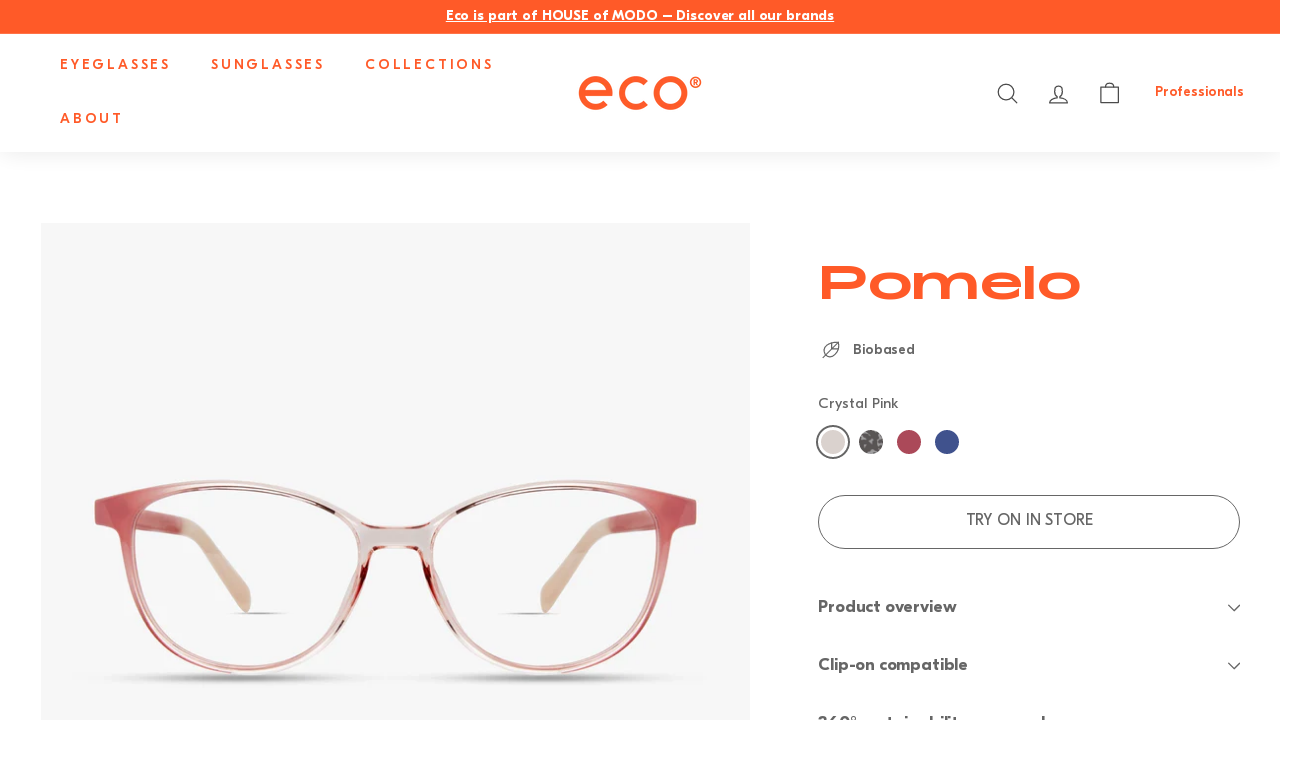

--- FILE ---
content_type: text/html; charset=utf-8
request_url: https://international.eco-eyewear.com/products/pomelo
body_size: 54503
content:
<!doctype html>
<html class="no-js" lang="en" dir="ltr">
<head>
<meta name="google-site-verification" content="uJGcQWNda15Tu-RRe1Z9zao9m5ujJBO0ODItis3mp_g" />  <meta charset="utf-8">
  <meta http-equiv="X-UA-Compatible" content="IE=edge,chrome=1">
  <meta name="viewport" content="width=device-width,initial-scale=1">
  <meta name="theme-color" content="#ff5a28">
  <link rel="canonical" href="https://international.eco-eyewear.com/products/pomelo">
  <link rel="preload" as="script" href="//international.eco-eyewear.com/cdn/shop/t/35/assets/theme.js?v=72320722536835159001763566111">
  <link rel="preconnect" href="https://cdn.shopify.com" crossorigin>
  <link rel="preconnect" href="https://fonts.shopifycdn.com" crossorigin>
  <link rel="dns-prefetch" href="https://productreviews.shopifycdn.com">
  <link rel="dns-prefetch" href="https://ajax.googleapis.com">
  <link rel="dns-prefetch" href="https://maps.googleapis.com">
  <link rel="dns-prefetch" href="https://maps.gstatic.com"><link rel="shortcut icon" href="//international.eco-eyewear.com/cdn/shop/files/eco_cdb692d0-9ce2-4575-ba8d-bb0f3b2c4bb9_32x32.png?v=1765208075" type="image/png" /><title>Pomelo
&ndash; Eco Eyewear
</title>
<meta name="description" content="The secret to these frames? They make you look fantastic, catching the eyes of everyone around won&#39;t be hard in these Biobased frames."><meta property="og:site_name" content="Eco Eyewear">
  <meta property="og:url" content="https://international.eco-eyewear.com/products/pomelo">
  <meta property="og:title" content="Pomelo">
  <meta property="og:type" content="product">
  <meta property="og:description" content="The secret to these frames? They make you look fantastic, catching the eyes of everyone around won&#39;t be hard in these Biobased frames."><meta property="og:image" content="http://international.eco-eyewear.com/cdn/shop/products/POMELO_DPTT.jpg?v=1677239839">
    <meta property="og:image:secure_url" content="https://international.eco-eyewear.com/cdn/shop/products/POMELO_DPTT.jpg?v=1677239839">
    <meta property="og:image:width" content="2000">
    <meta property="og:image:height" content="2000"><meta name="twitter:site" content="@">
  <meta name="twitter:card" content="summary_large_image">
  <meta name="twitter:title" content="Pomelo">
  <meta name="twitter:description" content="The secret to these frames? They make you look fantastic, catching the eyes of everyone around won&#39;t be hard in these Biobased frames.">
<script src='https://api.mapbox.com/mapbox-gl-js/v2.9.1/mapbox-gl.js'></script>
  <link href='https://api.mapbox.com/mapbox-gl-js/v2.9.1/mapbox-gl.css' rel='stylesheet' /><style data-shopify>@font-face {
  font-family: Epilogue;
  font-weight: 800;
  font-style: normal;
  font-display: swap;
  src: url("//international.eco-eyewear.com/cdn/fonts/epilogue/epilogue_n8.fce680a466ed4f23f54385c46aa2c014c51d421a.woff2") format("woff2"),
       url("//international.eco-eyewear.com/cdn/fonts/epilogue/epilogue_n8.2961970d19583d06f062e98ceb588027397f5810.woff") format("woff");
}

  @font-face {
  font-family: Poppins;
  font-weight: 500;
  font-style: normal;
  font-display: swap;
  src: url("//international.eco-eyewear.com/cdn/fonts/poppins/poppins_n5.ad5b4b72b59a00358afc706450c864c3c8323842.woff2") format("woff2"),
       url("//international.eco-eyewear.com/cdn/fonts/poppins/poppins_n5.33757fdf985af2d24b32fcd84c9a09224d4b2c39.woff") format("woff");
}


  @font-face {
  font-family: Poppins;
  font-weight: 600;
  font-style: normal;
  font-display: swap;
  src: url("//international.eco-eyewear.com/cdn/fonts/poppins/poppins_n6.aa29d4918bc243723d56b59572e18228ed0786f6.woff2") format("woff2"),
       url("//international.eco-eyewear.com/cdn/fonts/poppins/poppins_n6.5f815d845fe073750885d5b7e619ee00e8111208.woff") format("woff");
}

  @font-face {
  font-family: Poppins;
  font-weight: 500;
  font-style: italic;
  font-display: swap;
  src: url("//international.eco-eyewear.com/cdn/fonts/poppins/poppins_i5.6acfce842c096080e34792078ef3cb7c3aad24d4.woff2") format("woff2"),
       url("//international.eco-eyewear.com/cdn/fonts/poppins/poppins_i5.a49113e4fe0ad7fd7716bd237f1602cbec299b3c.woff") format("woff");
}

  @font-face {
  font-family: Poppins;
  font-weight: 600;
  font-style: italic;
  font-display: swap;
  src: url("//international.eco-eyewear.com/cdn/fonts/poppins/poppins_i6.bb8044d6203f492888d626dafda3c2999253e8e9.woff2") format("woff2"),
       url("//international.eco-eyewear.com/cdn/fonts/poppins/poppins_i6.e233dec1a61b1e7dead9f920159eda42280a02c3.woff") format("woff");
}

</style><link href="//international.eco-eyewear.com/cdn/shop/t/35/assets/theme.css?v=137133054608902700681763566824" rel="stylesheet" type="text/css" media="all" />
  <link href="//international.eco-eyewear.com/cdn/shop/t/35/assets/custom.css?v=16197436307051746321763566111" rel="stylesheet" type="text/css" media="all" />
<style data-shopify>:root {
    --typeHeaderPrimary: PanoBold;
    --typeHeaderFallback: sans-serif;
    --typeHeaderSize: 55px;
    --typeHeaderWeight: 800;
    --typeHeaderLineHeight: 1.1;
    --typeHeaderSpacing: -0.01em;

    --typeBasePrimary:GTEestiProDisplay;
    --typeBaseFallback:sans-serif;
    --typeBaseSize: 14px;
    --typeBaseWeight: 500;
    --typeBaseSpacing: -0.01em;
    --typeBaseLineHeight: 1.6;

    --colorSmallImageBg: #ffffff;
    --colorSmallImageBgDark: #f7f7f7;
    --colorLargeImageBg: #ff5a28;
    --colorLargeImageBgLight: #ff8d6a;

    --iconWeight: 3px;
    --iconLinecaps: round;

    
      --buttonRadius: 50px;
      --btnPadding: 11px 25px;
    

    
      --roundness: 0px;
    

    
      --gridThickness: 2px;
    

    --productTileMargin: 1%;
    --collectionTileMargin: 5%;

    --swatchSize: 30px;

    --base-headings-size: 19;
    
  }

  @media screen and (max-width: 768px) {
    :root {
      --typeBaseSize: 12px;

      
        --roundness: 0px;
        --btnPadding: 9px 17px;
      
    }
  }</style><script>
    document.documentElement.className = document.documentElement.className.replace('no-js', 'js');

    window.theme = window.theme || {};
    theme.routes = {
      home: "/",
      collections: "/collections",
      cart: "/cart.js",
      cartPage: "/cart",
      cartAdd: "/cart/add.js",
      cartChange: "/cart/change.js",
      search: "/search"
    };
    theme.strings = {
      soldOut: "Sold Out",
      unavailable: "Unavailable",
      inStockLabel: "In stock, ready to ship",
      oneStockLabel: "Low stock - [count] item left",
      otherStockLabel: "Low stock - [count] items left",
      willNotShipUntil: "Ready to ship [date]",
      willBeInStockAfter: "Back in stock [date]",
      waitingForStock: "Inventory on the way",
      savePrice: "Save [saved_amount]",
      cartEmpty: "Your cart is currently empty.",
      cartTermsConfirmation: "You must agree with the terms and conditions of sales to check out",
      searchCollections: "Collections:",
      searchPages: "Pages:",
      searchArticles: "Articles:"
    };
    theme.settings = {
      cartType: "dropdown",
      isCustomerTemplate: false,
      moneyFormat: "€{{amount_with_comma_separator}}",
      saveType: "percent",
      productImageSize: "square",
      productImageCover: true,
      predictiveSearch: true,
      predictiveSearchType: "product,page",
      superScriptSetting: false,
      superScriptPrice: false,
      quickView: false,
      quickAdd: false,
      themeName: 'Expanse',
      themeVersion: "4.1.0"
    };
  </script>

  <script>window.performance && window.performance.mark && window.performance.mark('shopify.content_for_header.start');</script><meta name="google-site-verification" content="uJGcQWNda15Tu-RRe1Z9zao9m5ujJBO0ODItis3mp_g">
<meta id="shopify-digital-wallet" name="shopify-digital-wallet" content="/66373353715/digital_wallets/dialog">
<meta name="shopify-checkout-api-token" content="bae4326948738fe7b499a83b3f09a3e9">
<link rel="alternate" type="application/json+oembed" href="https://international.eco-eyewear.com/products/pomelo.oembed">
<script async="async" src="/checkouts/internal/preloads.js?locale=en-IT"></script>
<link rel="preconnect" href="https://shop.app" crossorigin="anonymous">
<script async="async" src="https://shop.app/checkouts/internal/preloads.js?locale=en-IT&shop_id=66373353715" crossorigin="anonymous"></script>
<script id="apple-pay-shop-capabilities" type="application/json">{"shopId":66373353715,"countryCode":"US","currencyCode":"EUR","merchantCapabilities":["supports3DS"],"merchantId":"gid:\/\/shopify\/Shop\/66373353715","merchantName":"Eco Eyewear","requiredBillingContactFields":["postalAddress","email","phone"],"requiredShippingContactFields":["postalAddress","email","phone"],"shippingType":"shipping","supportedNetworks":["visa","masterCard","amex","discover","elo","jcb"],"total":{"type":"pending","label":"Eco Eyewear","amount":"1.00"},"shopifyPaymentsEnabled":true,"supportsSubscriptions":true}</script>
<script id="shopify-features" type="application/json">{"accessToken":"bae4326948738fe7b499a83b3f09a3e9","betas":["rich-media-storefront-analytics"],"domain":"international.eco-eyewear.com","predictiveSearch":true,"shopId":66373353715,"locale":"en"}</script>
<script>var Shopify = Shopify || {};
Shopify.shop = "eco-eyewear-eu.myshopify.com";
Shopify.locale = "en";
Shopify.currency = {"active":"EUR","rate":"1.0"};
Shopify.country = "IT";
Shopify.theme = {"name":"November","id":156502032627,"schema_name":"Expanse","schema_version":"4.1.0","theme_store_id":null,"role":"main"};
Shopify.theme.handle = "null";
Shopify.theme.style = {"id":null,"handle":null};
Shopify.cdnHost = "international.eco-eyewear.com/cdn";
Shopify.routes = Shopify.routes || {};
Shopify.routes.root = "/";</script>
<script type="module">!function(o){(o.Shopify=o.Shopify||{}).modules=!0}(window);</script>
<script>!function(o){function n(){var o=[];function n(){o.push(Array.prototype.slice.apply(arguments))}return n.q=o,n}var t=o.Shopify=o.Shopify||{};t.loadFeatures=n(),t.autoloadFeatures=n()}(window);</script>
<script>
  window.ShopifyPay = window.ShopifyPay || {};
  window.ShopifyPay.apiHost = "shop.app\/pay";
  window.ShopifyPay.redirectState = null;
</script>
<script id="shop-js-analytics" type="application/json">{"pageType":"product"}</script>
<script defer="defer" async type="module" src="//international.eco-eyewear.com/cdn/shopifycloud/shop-js/modules/v2/client.init-shop-cart-sync_BApSsMSl.en.esm.js"></script>
<script defer="defer" async type="module" src="//international.eco-eyewear.com/cdn/shopifycloud/shop-js/modules/v2/chunk.common_CBoos6YZ.esm.js"></script>
<script type="module">
  await import("//international.eco-eyewear.com/cdn/shopifycloud/shop-js/modules/v2/client.init-shop-cart-sync_BApSsMSl.en.esm.js");
await import("//international.eco-eyewear.com/cdn/shopifycloud/shop-js/modules/v2/chunk.common_CBoos6YZ.esm.js");

  window.Shopify.SignInWithShop?.initShopCartSync?.({"fedCMEnabled":true,"windoidEnabled":true});

</script>
<script>
  window.Shopify = window.Shopify || {};
  if (!window.Shopify.featureAssets) window.Shopify.featureAssets = {};
  window.Shopify.featureAssets['shop-js'] = {"shop-cart-sync":["modules/v2/client.shop-cart-sync_DJczDl9f.en.esm.js","modules/v2/chunk.common_CBoos6YZ.esm.js"],"init-fed-cm":["modules/v2/client.init-fed-cm_BzwGC0Wi.en.esm.js","modules/v2/chunk.common_CBoos6YZ.esm.js"],"init-windoid":["modules/v2/client.init-windoid_BS26ThXS.en.esm.js","modules/v2/chunk.common_CBoos6YZ.esm.js"],"init-shop-email-lookup-coordinator":["modules/v2/client.init-shop-email-lookup-coordinator_DFwWcvrS.en.esm.js","modules/v2/chunk.common_CBoos6YZ.esm.js"],"shop-cash-offers":["modules/v2/client.shop-cash-offers_DthCPNIO.en.esm.js","modules/v2/chunk.common_CBoos6YZ.esm.js","modules/v2/chunk.modal_Bu1hFZFC.esm.js"],"shop-button":["modules/v2/client.shop-button_D_JX508o.en.esm.js","modules/v2/chunk.common_CBoos6YZ.esm.js"],"shop-toast-manager":["modules/v2/client.shop-toast-manager_tEhgP2F9.en.esm.js","modules/v2/chunk.common_CBoos6YZ.esm.js"],"avatar":["modules/v2/client.avatar_BTnouDA3.en.esm.js"],"pay-button":["modules/v2/client.pay-button_BuNmcIr_.en.esm.js","modules/v2/chunk.common_CBoos6YZ.esm.js"],"init-shop-cart-sync":["modules/v2/client.init-shop-cart-sync_BApSsMSl.en.esm.js","modules/v2/chunk.common_CBoos6YZ.esm.js"],"shop-login-button":["modules/v2/client.shop-login-button_DwLgFT0K.en.esm.js","modules/v2/chunk.common_CBoos6YZ.esm.js","modules/v2/chunk.modal_Bu1hFZFC.esm.js"],"init-customer-accounts-sign-up":["modules/v2/client.init-customer-accounts-sign-up_TlVCiykN.en.esm.js","modules/v2/client.shop-login-button_DwLgFT0K.en.esm.js","modules/v2/chunk.common_CBoos6YZ.esm.js","modules/v2/chunk.modal_Bu1hFZFC.esm.js"],"init-shop-for-new-customer-accounts":["modules/v2/client.init-shop-for-new-customer-accounts_DrjXSI53.en.esm.js","modules/v2/client.shop-login-button_DwLgFT0K.en.esm.js","modules/v2/chunk.common_CBoos6YZ.esm.js","modules/v2/chunk.modal_Bu1hFZFC.esm.js"],"init-customer-accounts":["modules/v2/client.init-customer-accounts_C0Oh2ljF.en.esm.js","modules/v2/client.shop-login-button_DwLgFT0K.en.esm.js","modules/v2/chunk.common_CBoos6YZ.esm.js","modules/v2/chunk.modal_Bu1hFZFC.esm.js"],"shop-follow-button":["modules/v2/client.shop-follow-button_C5D3XtBb.en.esm.js","modules/v2/chunk.common_CBoos6YZ.esm.js","modules/v2/chunk.modal_Bu1hFZFC.esm.js"],"checkout-modal":["modules/v2/client.checkout-modal_8TC_1FUY.en.esm.js","modules/v2/chunk.common_CBoos6YZ.esm.js","modules/v2/chunk.modal_Bu1hFZFC.esm.js"],"lead-capture":["modules/v2/client.lead-capture_D-pmUjp9.en.esm.js","modules/v2/chunk.common_CBoos6YZ.esm.js","modules/v2/chunk.modal_Bu1hFZFC.esm.js"],"shop-login":["modules/v2/client.shop-login_BmtnoEUo.en.esm.js","modules/v2/chunk.common_CBoos6YZ.esm.js","modules/v2/chunk.modal_Bu1hFZFC.esm.js"],"payment-terms":["modules/v2/client.payment-terms_BHOWV7U_.en.esm.js","modules/v2/chunk.common_CBoos6YZ.esm.js","modules/v2/chunk.modal_Bu1hFZFC.esm.js"]};
</script>
<script>(function() {
  var isLoaded = false;
  function asyncLoad() {
    if (isLoaded) return;
    isLoaded = true;
    var urls = ["https:\/\/static.klaviyo.com\/onsite\/js\/klaviyo.js?company_id=S24DM9\u0026shop=eco-eyewear-eu.myshopify.com","https:\/\/static.klaviyo.com\/onsite\/js\/klaviyo.js?company_id=Y9r7SN\u0026shop=eco-eyewear-eu.myshopify.com","https:\/\/cdncozyantitheft.addons.business\/js\/script_tags\/eco-eyewear-eu\/Nn1L9qQ3M7kJafPDVOFPxOr2CiX1ImxT.js?shop=eco-eyewear-eu.myshopify.com"];
    for (var i = 0; i < urls.length; i++) {
      var s = document.createElement('script');
      s.type = 'text/javascript';
      s.async = true;
      s.src = urls[i];
      var x = document.getElementsByTagName('script')[0];
      x.parentNode.insertBefore(s, x);
    }
  };
  if(window.attachEvent) {
    window.attachEvent('onload', asyncLoad);
  } else {
    window.addEventListener('load', asyncLoad, false);
  }
})();</script>
<script id="__st">var __st={"a":66373353715,"offset":3600,"reqid":"64c6d36e-737e-4090-a4a0-f82eb6dce194-1768920039","pageurl":"international.eco-eyewear.com\/products\/pomelo","u":"4250b4692fc2","p":"product","rtyp":"product","rid":7842441494771};</script>
<script>window.ShopifyPaypalV4VisibilityTracking = true;</script>
<script id="captcha-bootstrap">!function(){'use strict';const t='contact',e='account',n='new_comment',o=[[t,t],['blogs',n],['comments',n],[t,'customer']],c=[[e,'customer_login'],[e,'guest_login'],[e,'recover_customer_password'],[e,'create_customer']],r=t=>t.map((([t,e])=>`form[action*='/${t}']:not([data-nocaptcha='true']) input[name='form_type'][value='${e}']`)).join(','),a=t=>()=>t?[...document.querySelectorAll(t)].map((t=>t.form)):[];function s(){const t=[...o],e=r(t);return a(e)}const i='password',u='form_key',d=['recaptcha-v3-token','g-recaptcha-response','h-captcha-response',i],f=()=>{try{return window.sessionStorage}catch{return}},m='__shopify_v',_=t=>t.elements[u];function p(t,e,n=!1){try{const o=window.sessionStorage,c=JSON.parse(o.getItem(e)),{data:r}=function(t){const{data:e,action:n}=t;return t[m]||n?{data:e,action:n}:{data:t,action:n}}(c);for(const[e,n]of Object.entries(r))t.elements[e]&&(t.elements[e].value=n);n&&o.removeItem(e)}catch(o){console.error('form repopulation failed',{error:o})}}const l='form_type',E='cptcha';function T(t){t.dataset[E]=!0}const w=window,h=w.document,L='Shopify',v='ce_forms',y='captcha';let A=!1;((t,e)=>{const n=(g='f06e6c50-85a8-45c8-87d0-21a2b65856fe',I='https://cdn.shopify.com/shopifycloud/storefront-forms-hcaptcha/ce_storefront_forms_captcha_hcaptcha.v1.5.2.iife.js',D={infoText:'Protected by hCaptcha',privacyText:'Privacy',termsText:'Terms'},(t,e,n)=>{const o=w[L][v],c=o.bindForm;if(c)return c(t,g,e,D).then(n);var r;o.q.push([[t,g,e,D],n]),r=I,A||(h.body.append(Object.assign(h.createElement('script'),{id:'captcha-provider',async:!0,src:r})),A=!0)});var g,I,D;w[L]=w[L]||{},w[L][v]=w[L][v]||{},w[L][v].q=[],w[L][y]=w[L][y]||{},w[L][y].protect=function(t,e){n(t,void 0,e),T(t)},Object.freeze(w[L][y]),function(t,e,n,w,h,L){const[v,y,A,g]=function(t,e,n){const i=e?o:[],u=t?c:[],d=[...i,...u],f=r(d),m=r(i),_=r(d.filter((([t,e])=>n.includes(e))));return[a(f),a(m),a(_),s()]}(w,h,L),I=t=>{const e=t.target;return e instanceof HTMLFormElement?e:e&&e.form},D=t=>v().includes(t);t.addEventListener('submit',(t=>{const e=I(t);if(!e)return;const n=D(e)&&!e.dataset.hcaptchaBound&&!e.dataset.recaptchaBound,o=_(e),c=g().includes(e)&&(!o||!o.value);(n||c)&&t.preventDefault(),c&&!n&&(function(t){try{if(!f())return;!function(t){const e=f();if(!e)return;const n=_(t);if(!n)return;const o=n.value;o&&e.removeItem(o)}(t);const e=Array.from(Array(32),(()=>Math.random().toString(36)[2])).join('');!function(t,e){_(t)||t.append(Object.assign(document.createElement('input'),{type:'hidden',name:u})),t.elements[u].value=e}(t,e),function(t,e){const n=f();if(!n)return;const o=[...t.querySelectorAll(`input[type='${i}']`)].map((({name:t})=>t)),c=[...d,...o],r={};for(const[a,s]of new FormData(t).entries())c.includes(a)||(r[a]=s);n.setItem(e,JSON.stringify({[m]:1,action:t.action,data:r}))}(t,e)}catch(e){console.error('failed to persist form',e)}}(e),e.submit())}));const S=(t,e)=>{t&&!t.dataset[E]&&(n(t,e.some((e=>e===t))),T(t))};for(const o of['focusin','change'])t.addEventListener(o,(t=>{const e=I(t);D(e)&&S(e,y())}));const B=e.get('form_key'),M=e.get(l),P=B&&M;t.addEventListener('DOMContentLoaded',(()=>{const t=y();if(P)for(const e of t)e.elements[l].value===M&&p(e,B);[...new Set([...A(),...v().filter((t=>'true'===t.dataset.shopifyCaptcha))])].forEach((e=>S(e,t)))}))}(h,new URLSearchParams(w.location.search),n,t,e,['guest_login'])})(!0,!0)}();</script>
<script integrity="sha256-4kQ18oKyAcykRKYeNunJcIwy7WH5gtpwJnB7kiuLZ1E=" data-source-attribution="shopify.loadfeatures" defer="defer" src="//international.eco-eyewear.com/cdn/shopifycloud/storefront/assets/storefront/load_feature-a0a9edcb.js" crossorigin="anonymous"></script>
<script crossorigin="anonymous" defer="defer" src="//international.eco-eyewear.com/cdn/shopifycloud/storefront/assets/shopify_pay/storefront-65b4c6d7.js?v=20250812"></script>
<script data-source-attribution="shopify.dynamic_checkout.dynamic.init">var Shopify=Shopify||{};Shopify.PaymentButton=Shopify.PaymentButton||{isStorefrontPortableWallets:!0,init:function(){window.Shopify.PaymentButton.init=function(){};var t=document.createElement("script");t.src="https://international.eco-eyewear.com/cdn/shopifycloud/portable-wallets/latest/portable-wallets.en.js",t.type="module",document.head.appendChild(t)}};
</script>
<script data-source-attribution="shopify.dynamic_checkout.buyer_consent">
  function portableWalletsHideBuyerConsent(e){var t=document.getElementById("shopify-buyer-consent"),n=document.getElementById("shopify-subscription-policy-button");t&&n&&(t.classList.add("hidden"),t.setAttribute("aria-hidden","true"),n.removeEventListener("click",e))}function portableWalletsShowBuyerConsent(e){var t=document.getElementById("shopify-buyer-consent"),n=document.getElementById("shopify-subscription-policy-button");t&&n&&(t.classList.remove("hidden"),t.removeAttribute("aria-hidden"),n.addEventListener("click",e))}window.Shopify?.PaymentButton&&(window.Shopify.PaymentButton.hideBuyerConsent=portableWalletsHideBuyerConsent,window.Shopify.PaymentButton.showBuyerConsent=portableWalletsShowBuyerConsent);
</script>
<script data-source-attribution="shopify.dynamic_checkout.cart.bootstrap">document.addEventListener("DOMContentLoaded",(function(){function t(){return document.querySelector("shopify-accelerated-checkout-cart, shopify-accelerated-checkout")}if(t())Shopify.PaymentButton.init();else{new MutationObserver((function(e,n){t()&&(Shopify.PaymentButton.init(),n.disconnect())})).observe(document.body,{childList:!0,subtree:!0})}}));
</script>
<link id="shopify-accelerated-checkout-styles" rel="stylesheet" media="screen" href="https://international.eco-eyewear.com/cdn/shopifycloud/portable-wallets/latest/accelerated-checkout-backwards-compat.css" crossorigin="anonymous">
<style id="shopify-accelerated-checkout-cart">
        #shopify-buyer-consent {
  margin-top: 1em;
  display: inline-block;
  width: 100%;
}

#shopify-buyer-consent.hidden {
  display: none;
}

#shopify-subscription-policy-button {
  background: none;
  border: none;
  padding: 0;
  text-decoration: underline;
  font-size: inherit;
  cursor: pointer;
}

#shopify-subscription-policy-button::before {
  box-shadow: none;
}

      </style>

<script>window.performance && window.performance.mark && window.performance.mark('shopify.content_for_header.end');</script>

  <script src="//international.eco-eyewear.com/cdn/shop/t/35/assets/vendor-scripts-v2.js" defer="defer"></script>
  <script src="https://ajax.googleapis.com/ajax/libs/jquery/3.6.1/jquery.min.js"></script>
  <script src="//international.eco-eyewear.com/cdn/shop/t/35/assets/theme.js?v=72320722536835159001763566111" defer="defer"></script>
<!-- BEGIN app block: shopify://apps/geoip-country-redirect/blocks/speeedup_link/a3fa1a12-9aad-4707-ab56-45ccf9191aa7 --><!-- BEGIN app snippet: flags-style --><style id='sgcr-flags-css'>.sgcr-flag {display: inline-block;background-size: contain;background-position: 50%;background-repeat: no-repeat;margin: 0;padding: 0;}.sgcr-flag-af { background-image: url("https://cdn.shopify.com/extensions/01999528-f499-72e0-8480-893097d05005/extension_uid_update.v.0.0.1/assets/af.svg")}.sgcr-flag-ak { background-image: url("https://cdn.shopify.com/extensions/01999528-f499-72e0-8480-893097d05005/extension_uid_update.v.0.0.1/assets/ak.svg")}.sgcr-flag-am { background-image: url("https://cdn.shopify.com/extensions/01999528-f499-72e0-8480-893097d05005/extension_uid_update.v.0.0.1/assets/am.svg")}.sgcr-flag-ar { background-image: url("https://cdn.shopify.com/extensions/01999528-f499-72e0-8480-893097d05005/extension_uid_update.v.0.0.1/assets/ar.svg")}.sgcr-flag-as { background-image: url("https://cdn.shopify.com/extensions/01999528-f499-72e0-8480-893097d05005/extension_uid_update.v.0.0.1/assets/as.svg")}.sgcr-flag-az { background-image: url("https://cdn.shopify.com/extensions/01999528-f499-72e0-8480-893097d05005/extension_uid_update.v.0.0.1/assets/az.svg")}.sgcr-flag-be { background-image: url("https://cdn.shopify.com/extensions/01999528-f499-72e0-8480-893097d05005/extension_uid_update.v.0.0.1/assets/be.svg")}.sgcr-flag-bg { background-image: url("https://cdn.shopify.com/extensions/01999528-f499-72e0-8480-893097d05005/extension_uid_update.v.0.0.1/assets/bg.svg")}.sgcr-flag-bm { background-image: url("https://cdn.shopify.com/extensions/01999528-f499-72e0-8480-893097d05005/extension_uid_update.v.0.0.1/assets/bm.svg")}.sgcr-flag-bn { background-image: url("https://cdn.shopify.com/extensions/01999528-f499-72e0-8480-893097d05005/extension_uid_update.v.0.0.1/assets/bn.svg")}.sgcr-flag-bo { background-image: url("https://cdn.shopify.com/extensions/01999528-f499-72e0-8480-893097d05005/extension_uid_update.v.0.0.1/assets/bo.svg")}.sgcr-flag-br { background-image: url("https://cdn.shopify.com/extensions/01999528-f499-72e0-8480-893097d05005/extension_uid_update.v.0.0.1/assets/br.svg")}.sgcr-flag-bs { background-image: url("https://cdn.shopify.com/extensions/01999528-f499-72e0-8480-893097d05005/extension_uid_update.v.0.0.1/assets/bs.svg")}.sgcr-flag-ca { background-image: url("https://cdn.shopify.com/extensions/01999528-f499-72e0-8480-893097d05005/extension_uid_update.v.0.0.1/assets/ca.svg")}.sgcr-flag-ce { background-image: url("https://cdn.shopify.com/extensions/01999528-f499-72e0-8480-893097d05005/extension_uid_update.v.0.0.1/assets/ce.svg")}.sgcr-flag-ckb { background-image: url("https://cdn.shopify.com/extensions/01999528-f499-72e0-8480-893097d05005/extension_uid_update.v.0.0.1/assets/ckb.svg")}.sgcr-flag-cs { background-image: url("https://cdn.shopify.com/extensions/01999528-f499-72e0-8480-893097d05005/extension_uid_update.v.0.0.1/assets/cs.svg")}.sgcr-flag-cy { background-image: url("https://cdn.shopify.com/extensions/01999528-f499-72e0-8480-893097d05005/extension_uid_update.v.0.0.1/assets/cy.svg")}.sgcr-flag-da { background-image: url("https://cdn.shopify.com/extensions/01999528-f499-72e0-8480-893097d05005/extension_uid_update.v.0.0.1/assets/da.svg")}.sgcr-flag-de { background-image: url("https://cdn.shopify.com/extensions/01999528-f499-72e0-8480-893097d05005/extension_uid_update.v.0.0.1/assets/de.svg")}.sgcr-flag-dz { background-image: url("https://cdn.shopify.com/extensions/01999528-f499-72e0-8480-893097d05005/extension_uid_update.v.0.0.1/assets/dz.svg")}.sgcr-flag-ee { background-image: url("https://cdn.shopify.com/extensions/01999528-f499-72e0-8480-893097d05005/extension_uid_update.v.0.0.1/assets/ee.svg")}.sgcr-flag-el { background-image: url("https://cdn.shopify.com/extensions/01999528-f499-72e0-8480-893097d05005/extension_uid_update.v.0.0.1/assets/el.svg")}.sgcr-flag-en { background-image: url("https://cdn.shopify.com/extensions/01999528-f499-72e0-8480-893097d05005/extension_uid_update.v.0.0.1/assets/en.svg")}.sgcr-flag-eo { background-image: url("https://cdn.shopify.com/extensions/01999528-f499-72e0-8480-893097d05005/extension_uid_update.v.0.0.1/assets/eo.svg")}.sgcr-flag-es { background-image: url("https://cdn.shopify.com/extensions/01999528-f499-72e0-8480-893097d05005/extension_uid_update.v.0.0.1/assets/es.svg")}.sgcr-flag-et { background-image: url("https://cdn.shopify.com/extensions/01999528-f499-72e0-8480-893097d05005/extension_uid_update.v.0.0.1/assets/et.svg")}.sgcr-flag-eu { background-image: url("https://cdn.shopify.com/extensions/01999528-f499-72e0-8480-893097d05005/extension_uid_update.v.0.0.1/assets/eu.svg")}.sgcr-flag-fa { background-image: url("https://cdn.shopify.com/extensions/01999528-f499-72e0-8480-893097d05005/extension_uid_update.v.0.0.1/assets/fa.svg")}.sgcr-flag-ff { background-image: url("https://cdn.shopify.com/extensions/01999528-f499-72e0-8480-893097d05005/extension_uid_update.v.0.0.1/assets/ff.svg")}.sgcr-flag-fi { background-image: url("https://cdn.shopify.com/extensions/01999528-f499-72e0-8480-893097d05005/extension_uid_update.v.0.0.1/assets/fi.svg")}.sgcr-flag-fil { background-image: url("https://cdn.shopify.com/extensions/01999528-f499-72e0-8480-893097d05005/extension_uid_update.v.0.0.1/assets/fil.svg")}.sgcr-flag-fo { background-image: url("https://cdn.shopify.com/extensions/01999528-f499-72e0-8480-893097d05005/extension_uid_update.v.0.0.1/assets/fo.svg")}.sgcr-flag-fr { background-image: url("https://cdn.shopify.com/extensions/01999528-f499-72e0-8480-893097d05005/extension_uid_update.v.0.0.1/assets/fr.svg")}.sgcr-flag-fy { background-image: url("https://cdn.shopify.com/extensions/01999528-f499-72e0-8480-893097d05005/extension_uid_update.v.0.0.1/assets/fy.svg")}.sgcr-flag-ga { background-image: url("https://cdn.shopify.com/extensions/01999528-f499-72e0-8480-893097d05005/extension_uid_update.v.0.0.1/assets/ga.svg")}.sgcr-flag-gd { background-image: url("https://cdn.shopify.com/extensions/01999528-f499-72e0-8480-893097d05005/extension_uid_update.v.0.0.1/assets/gd.svg")}.sgcr-flag-gl { background-image: url("https://cdn.shopify.com/extensions/01999528-f499-72e0-8480-893097d05005/extension_uid_update.v.0.0.1/assets/gl.svg")}.sgcr-flag-gu { background-image: url("https://cdn.shopify.com/extensions/01999528-f499-72e0-8480-893097d05005/extension_uid_update.v.0.0.1/assets/gu.svg")}.sgcr-flag-gv { background-image: url("https://cdn.shopify.com/extensions/01999528-f499-72e0-8480-893097d05005/extension_uid_update.v.0.0.1/assets/gv.svg")}.sgcr-flag-ha { background-image: url("https://cdn.shopify.com/extensions/01999528-f499-72e0-8480-893097d05005/extension_uid_update.v.0.0.1/assets/ha.svg")}.sgcr-flag-he { background-image: url("https://cdn.shopify.com/extensions/01999528-f499-72e0-8480-893097d05005/extension_uid_update.v.0.0.1/assets/he.svg")}.sgcr-flag-hi { background-image: url("https://cdn.shopify.com/extensions/01999528-f499-72e0-8480-893097d05005/extension_uid_update.v.0.0.1/assets/hi.svg")}.sgcr-flag-hr { background-image: url("https://cdn.shopify.com/extensions/01999528-f499-72e0-8480-893097d05005/extension_uid_update.v.0.0.1/assets/hr.svg")}.sgcr-flag-hu { background-image: url("https://cdn.shopify.com/extensions/01999528-f499-72e0-8480-893097d05005/extension_uid_update.v.0.0.1/assets/hu.svg")}.sgcr-flag-hy { background-image: url("https://cdn.shopify.com/extensions/01999528-f499-72e0-8480-893097d05005/extension_uid_update.v.0.0.1/assets/hy.svg")}.sgcr-flag-ia { background-image: url("https://cdn.shopify.com/extensions/01999528-f499-72e0-8480-893097d05005/extension_uid_update.v.0.0.1/assets/ia.svg")}.sgcr-flag-id { background-image: url("https://cdn.shopify.com/extensions/01999528-f499-72e0-8480-893097d05005/extension_uid_update.v.0.0.1/assets/id.svg")}.sgcr-flag-ig { background-image: url("https://cdn.shopify.com/extensions/01999528-f499-72e0-8480-893097d05005/extension_uid_update.v.0.0.1/assets/ig.svg")}.sgcr-flag-ii { background-image: url("https://cdn.shopify.com/extensions/01999528-f499-72e0-8480-893097d05005/extension_uid_update.v.0.0.1/assets/ii.svg")}.sgcr-flag-is { background-image: url("https://cdn.shopify.com/extensions/01999528-f499-72e0-8480-893097d05005/extension_uid_update.v.0.0.1/assets/is.svg")}.sgcr-flag-it { background-image: url("https://cdn.shopify.com/extensions/01999528-f499-72e0-8480-893097d05005/extension_uid_update.v.0.0.1/assets/it.svg")}.sgcr-flag-ja { background-image: url("https://cdn.shopify.com/extensions/01999528-f499-72e0-8480-893097d05005/extension_uid_update.v.0.0.1/assets/ja.svg")}.sgcr-flag-jv { background-image: url("https://cdn.shopify.com/extensions/01999528-f499-72e0-8480-893097d05005/extension_uid_update.v.0.0.1/assets/jv.svg")}.sgcr-flag-ka { background-image: url("https://cdn.shopify.com/extensions/01999528-f499-72e0-8480-893097d05005/extension_uid_update.v.0.0.1/assets/ka.svg")}.sgcr-flag-ki { background-image: url("https://cdn.shopify.com/extensions/01999528-f499-72e0-8480-893097d05005/extension_uid_update.v.0.0.1/assets/ki.svg")}.sgcr-flag-kk { background-image: url("https://cdn.shopify.com/extensions/01999528-f499-72e0-8480-893097d05005/extension_uid_update.v.0.0.1/assets/kk.svg")}.sgcr-flag-kl { background-image: url("https://cdn.shopify.com/extensions/01999528-f499-72e0-8480-893097d05005/extension_uid_update.v.0.0.1/assets/kl.svg")}.sgcr-flag-km { background-image: url("https://cdn.shopify.com/extensions/01999528-f499-72e0-8480-893097d05005/extension_uid_update.v.0.0.1/assets/km.svg")}.sgcr-flag-kn { background-image: url("https://cdn.shopify.com/extensions/01999528-f499-72e0-8480-893097d05005/extension_uid_update.v.0.0.1/assets/kn.svg")}.sgcr-flag-ko { background-image: url("https://cdn.shopify.com/extensions/01999528-f499-72e0-8480-893097d05005/extension_uid_update.v.0.0.1/assets/ko.svg")}.sgcr-flag-ks { background-image: url("https://cdn.shopify.com/extensions/01999528-f499-72e0-8480-893097d05005/extension_uid_update.v.0.0.1/assets/ks.svg")}.sgcr-flag-ku { background-image: url("https://cdn.shopify.com/extensions/01999528-f499-72e0-8480-893097d05005/extension_uid_update.v.0.0.1/assets/ku.svg")}.sgcr-flag-kw { background-image: url("https://cdn.shopify.com/extensions/01999528-f499-72e0-8480-893097d05005/extension_uid_update.v.0.0.1/assets/kw.svg")}.sgcr-flag-ky { background-image: url("https://cdn.shopify.com/extensions/01999528-f499-72e0-8480-893097d05005/extension_uid_update.v.0.0.1/assets/ky.svg")}.sgcr-flag-lb { background-image: url("https://cdn.shopify.com/extensions/01999528-f499-72e0-8480-893097d05005/extension_uid_update.v.0.0.1/assets/lb.svg")}.sgcr-flag-lg { background-image: url("https://cdn.shopify.com/extensions/01999528-f499-72e0-8480-893097d05005/extension_uid_update.v.0.0.1/assets/lg.svg")}.sgcr-flag-ln { background-image: url("https://cdn.shopify.com/extensions/01999528-f499-72e0-8480-893097d05005/extension_uid_update.v.0.0.1/assets/ln.svg")}.sgcr-flag-lo { background-image: url("https://cdn.shopify.com/extensions/01999528-f499-72e0-8480-893097d05005/extension_uid_update.v.0.0.1/assets/lo.svg")}.sgcr-flag-lt { background-image: url("https://cdn.shopify.com/extensions/01999528-f499-72e0-8480-893097d05005/extension_uid_update.v.0.0.1/assets/lt.svg")}.sgcr-flag-lu { background-image: url("https://cdn.shopify.com/extensions/01999528-f499-72e0-8480-893097d05005/extension_uid_update.v.0.0.1/assets/lu.svg")}.sgcr-flag-lv { background-image: url("https://cdn.shopify.com/extensions/01999528-f499-72e0-8480-893097d05005/extension_uid_update.v.0.0.1/assets/lv.svg")}.sgcr-flag-mg { background-image: url("https://cdn.shopify.com/extensions/01999528-f499-72e0-8480-893097d05005/extension_uid_update.v.0.0.1/assets/mg.svg")}.sgcr-flag-mi { background-image: url("https://cdn.shopify.com/extensions/01999528-f499-72e0-8480-893097d05005/extension_uid_update.v.0.0.1/assets/mi.svg")}.sgcr-flag-mk { background-image: url("https://cdn.shopify.com/extensions/01999528-f499-72e0-8480-893097d05005/extension_uid_update.v.0.0.1/assets/mk.svg")}.sgcr-flag-ml { background-image: url("https://cdn.shopify.com/extensions/01999528-f499-72e0-8480-893097d05005/extension_uid_update.v.0.0.1/assets/ml.svg")}.sgcr-flag-mn { background-image: url("https://cdn.shopify.com/extensions/01999528-f499-72e0-8480-893097d05005/extension_uid_update.v.0.0.1/assets/mn.svg")}.sgcr-flag-mr { background-image: url("https://cdn.shopify.com/extensions/01999528-f499-72e0-8480-893097d05005/extension_uid_update.v.0.0.1/assets/mr.svg")}.sgcr-flag-ms { background-image: url("https://cdn.shopify.com/extensions/01999528-f499-72e0-8480-893097d05005/extension_uid_update.v.0.0.1/assets/ms.svg")}.sgcr-flag-mt { background-image: url("https://cdn.shopify.com/extensions/01999528-f499-72e0-8480-893097d05005/extension_uid_update.v.0.0.1/assets/mt.svg")}.sgcr-flag-my { background-image: url("https://cdn.shopify.com/extensions/01999528-f499-72e0-8480-893097d05005/extension_uid_update.v.0.0.1/assets/my.svg")}.sgcr-flag-nb { background-image: url("https://cdn.shopify.com/extensions/01999528-f499-72e0-8480-893097d05005/extension_uid_update.v.0.0.1/assets/nb.svg")}.sgcr-flag-nd { background-image: url("https://cdn.shopify.com/extensions/01999528-f499-72e0-8480-893097d05005/extension_uid_update.v.0.0.1/assets/nd.svg")}.sgcr-flag-ne { background-image: url("https://cdn.shopify.com/extensions/01999528-f499-72e0-8480-893097d05005/extension_uid_update.v.0.0.1/assets/ne.svg")}.sgcr-flag-nl { background-image: url("https://cdn.shopify.com/extensions/01999528-f499-72e0-8480-893097d05005/extension_uid_update.v.0.0.1/assets/nl.svg")}.sgcr-flag-nn { background-image: url("https://cdn.shopify.com/extensions/01999528-f499-72e0-8480-893097d05005/extension_uid_update.v.0.0.1/assets/nn.svg")}.sgcr-flag-no { background-image: url("https://cdn.shopify.com/extensions/01999528-f499-72e0-8480-893097d05005/extension_uid_update.v.0.0.1/assets/no.svg")}.sgcr-flag-om { background-image: url("https://cdn.shopify.com/extensions/01999528-f499-72e0-8480-893097d05005/extension_uid_update.v.0.0.1/assets/om.svg")}.sgcr-flag-or { background-image: url("https://cdn.shopify.com/extensions/01999528-f499-72e0-8480-893097d05005/extension_uid_update.v.0.0.1/assets/or.svg")}.sgcr-flag-os { background-image: url("https://cdn.shopify.com/extensions/01999528-f499-72e0-8480-893097d05005/extension_uid_update.v.0.0.1/assets/os.svg")}.sgcr-flag-pa { background-image: url("https://cdn.shopify.com/extensions/01999528-f499-72e0-8480-893097d05005/extension_uid_update.v.0.0.1/assets/pa.svg")}.sgcr-flag-pl { background-image: url("https://cdn.shopify.com/extensions/01999528-f499-72e0-8480-893097d05005/extension_uid_update.v.0.0.1/assets/pl.svg")}.sgcr-flag-ps { background-image: url("https://cdn.shopify.com/extensions/01999528-f499-72e0-8480-893097d05005/extension_uid_update.v.0.0.1/assets/ps.svg")}.sgcr-flag-pt-br { background-image: url("https://cdn.shopify.com/extensions/01999528-f499-72e0-8480-893097d05005/extension_uid_update.v.0.0.1/assets/pt-br.svg")}.sgcr-flag-pt-pt { background-image: url("https://cdn.shopify.com/extensions/01999528-f499-72e0-8480-893097d05005/extension_uid_update.v.0.0.1/assets/pt-pt.svg")}.sgcr-flag-qu { background-image: url("https://cdn.shopify.com/extensions/01999528-f499-72e0-8480-893097d05005/extension_uid_update.v.0.0.1/assets/qu.svg")}.sgcr-flag-rm { background-image: url("https://cdn.shopify.com/extensions/01999528-f499-72e0-8480-893097d05005/extension_uid_update.v.0.0.1/assets/rm.svg")}.sgcr-flag-rn { background-image: url("https://cdn.shopify.com/extensions/01999528-f499-72e0-8480-893097d05005/extension_uid_update.v.0.0.1/assets/rn.svg")}.sgcr-flag-ro { background-image: url("https://cdn.shopify.com/extensions/01999528-f499-72e0-8480-893097d05005/extension_uid_update.v.0.0.1/assets/ro.svg")}.sgcr-flag-ru { background-image: url("https://cdn.shopify.com/extensions/01999528-f499-72e0-8480-893097d05005/extension_uid_update.v.0.0.1/assets/ru.svg")}.sgcr-flag-rw { background-image: url("https://cdn.shopify.com/extensions/01999528-f499-72e0-8480-893097d05005/extension_uid_update.v.0.0.1/assets/rw.svg")}.sgcr-flag-sa { background-image: url("https://cdn.shopify.com/extensions/01999528-f499-72e0-8480-893097d05005/extension_uid_update.v.0.0.1/assets/sa.svg")}.sgcr-flag-sc { background-image: url("https://cdn.shopify.com/extensions/01999528-f499-72e0-8480-893097d05005/extension_uid_update.v.0.0.1/assets/sc.svg")}.sgcr-flag-sd { background-image: url("https://cdn.shopify.com/extensions/01999528-f499-72e0-8480-893097d05005/extension_uid_update.v.0.0.1/assets/sd.svg")}.sgcr-flag-se { background-image: url("https://cdn.shopify.com/extensions/01999528-f499-72e0-8480-893097d05005/extension_uid_update.v.0.0.1/assets/se.svg")}.sgcr-flag-sg { background-image: url("https://cdn.shopify.com/extensions/01999528-f499-72e0-8480-893097d05005/extension_uid_update.v.0.0.1/assets/sg.svg")}.sgcr-flag-si { background-image: url("https://cdn.shopify.com/extensions/01999528-f499-72e0-8480-893097d05005/extension_uid_update.v.0.0.1/assets/si.svg")}.sgcr-flag-sk { background-image: url("https://cdn.shopify.com/extensions/01999528-f499-72e0-8480-893097d05005/extension_uid_update.v.0.0.1/assets/sk.svg")}.sgcr-flag-sl { background-image: url("https://cdn.shopify.com/extensions/01999528-f499-72e0-8480-893097d05005/extension_uid_update.v.0.0.1/assets/sl.svg")}.sgcr-flag-sn { background-image: url("https://cdn.shopify.com/extensions/01999528-f499-72e0-8480-893097d05005/extension_uid_update.v.0.0.1/assets/sn.svg")}.sgcr-flag-so { background-image: url("https://cdn.shopify.com/extensions/01999528-f499-72e0-8480-893097d05005/extension_uid_update.v.0.0.1/assets/so.svg")}.sgcr-flag-sq { background-image: url("https://cdn.shopify.com/extensions/01999528-f499-72e0-8480-893097d05005/extension_uid_update.v.0.0.1/assets/sq.svg")}.sgcr-flag-sr { background-image: url("https://cdn.shopify.com/extensions/01999528-f499-72e0-8480-893097d05005/extension_uid_update.v.0.0.1/assets/sr.svg")}.sgcr-flag-su { background-image: url("https://cdn.shopify.com/extensions/01999528-f499-72e0-8480-893097d05005/extension_uid_update.v.0.0.1/assets/su.svg")}.sgcr-flag-sv { background-image: url("https://cdn.shopify.com/extensions/01999528-f499-72e0-8480-893097d05005/extension_uid_update.v.0.0.1/assets/sv.svg")}.sgcr-flag-sw { background-image: url("https://cdn.shopify.com/extensions/01999528-f499-72e0-8480-893097d05005/extension_uid_update.v.0.0.1/assets/sw.svg")}.sgcr-flag-ta { background-image: url("https://cdn.shopify.com/extensions/01999528-f499-72e0-8480-893097d05005/extension_uid_update.v.0.0.1/assets/ta.svg")}.sgcr-flag-te { background-image: url("https://cdn.shopify.com/extensions/01999528-f499-72e0-8480-893097d05005/extension_uid_update.v.0.0.1/assets/te.svg")}.sgcr-flag-tg { background-image: url("https://cdn.shopify.com/extensions/01999528-f499-72e0-8480-893097d05005/extension_uid_update.v.0.0.1/assets/tg.svg")}.sgcr-flag-th { background-image: url("https://cdn.shopify.com/extensions/01999528-f499-72e0-8480-893097d05005/extension_uid_update.v.0.0.1/assets/th.svg")}.sgcr-flag-ti { background-image: url("https://cdn.shopify.com/extensions/01999528-f499-72e0-8480-893097d05005/extension_uid_update.v.0.0.1/assets/ti.svg")}.sgcr-flag-tk { background-image: url("https://cdn.shopify.com/extensions/01999528-f499-72e0-8480-893097d05005/extension_uid_update.v.0.0.1/assets/tk.svg")}.sgcr-flag-to { background-image: url("https://cdn.shopify.com/extensions/01999528-f499-72e0-8480-893097d05005/extension_uid_update.v.0.0.1/assets/to.svg")}.sgcr-flag-tr { background-image: url("https://cdn.shopify.com/extensions/01999528-f499-72e0-8480-893097d05005/extension_uid_update.v.0.0.1/assets/tr.svg")}.sgcr-flag-tt { background-image: url("https://cdn.shopify.com/extensions/01999528-f499-72e0-8480-893097d05005/extension_uid_update.v.0.0.1/assets/tt.svg")}.sgcr-flag-ug { background-image: url("https://cdn.shopify.com/extensions/01999528-f499-72e0-8480-893097d05005/extension_uid_update.v.0.0.1/assets/ug.svg")}.sgcr-flag-uk { background-image: url("https://cdn.shopify.com/extensions/01999528-f499-72e0-8480-893097d05005/extension_uid_update.v.0.0.1/assets/uk.svg")}.sgcr-flag-ur { background-image: url("https://cdn.shopify.com/extensions/01999528-f499-72e0-8480-893097d05005/extension_uid_update.v.0.0.1/assets/ur.svg")}.sgcr-flag-uz { background-image: url("https://cdn.shopify.com/extensions/01999528-f499-72e0-8480-893097d05005/extension_uid_update.v.0.0.1/assets/uz.svg")}.sgcr-flag-vi { background-image: url("https://cdn.shopify.com/extensions/01999528-f499-72e0-8480-893097d05005/extension_uid_update.v.0.0.1/assets/vi.svg")}.sgcr-flag-wo { background-image: url("https://cdn.shopify.com/extensions/01999528-f499-72e0-8480-893097d05005/extension_uid_update.v.0.0.1/assets/wo.svg")}.sgcr-flag-xh { background-image: url("https://cdn.shopify.com/extensions/01999528-f499-72e0-8480-893097d05005/extension_uid_update.v.0.0.1/assets/xh.svg")}.sgcr-flag-yi { background-image: url("https://cdn.shopify.com/extensions/01999528-f499-72e0-8480-893097d05005/extension_uid_update.v.0.0.1/assets/yi.svg")}.sgcr-flag-yo { background-image: url("https://cdn.shopify.com/extensions/01999528-f499-72e0-8480-893097d05005/extension_uid_update.v.0.0.1/assets/yo.svg")}.sgcr-flag-zh-cn { background-image: url("https://cdn.shopify.com/extensions/01999528-f499-72e0-8480-893097d05005/extension_uid_update.v.0.0.1/assets/zh-cn.svg")}.sgcr-flag-zh-tw { background-image: url("https://cdn.shopify.com/extensions/01999528-f499-72e0-8480-893097d05005/extension_uid_update.v.0.0.1/assets/zh-tw.svg")}.sgcr-flag-zu { background-image: url("https://cdn.shopify.com/extensions/01999528-f499-72e0-8480-893097d05005/extension_uid_update.v.0.0.1/assets/zu.svg")}.sgcr-flag-aed { background-image: url("https://cdn.shopify.com/extensions/01999528-f499-72e0-8480-893097d05005/extension_uid_update.v.0.0.1/assets/aed.svg")}.sgcr-flag-afn { background-image: url("https://cdn.shopify.com/extensions/01999528-f499-72e0-8480-893097d05005/extension_uid_update.v.0.0.1/assets/afn.svg")}.sgcr-flag-all { background-image: url("https://cdn.shopify.com/extensions/01999528-f499-72e0-8480-893097d05005/extension_uid_update.v.0.0.1/assets/all.svg")}.sgcr-flag-amd { background-image: url("https://cdn.shopify.com/extensions/01999528-f499-72e0-8480-893097d05005/extension_uid_update.v.0.0.1/assets/amd.svg")}.sgcr-flag-ang { background-image: url("https://cdn.shopify.com/extensions/01999528-f499-72e0-8480-893097d05005/extension_uid_update.v.0.0.1/assets/ang.svg")}.sgcr-flag-aoa { background-image: url("https://cdn.shopify.com/extensions/01999528-f499-72e0-8480-893097d05005/extension_uid_update.v.0.0.1/assets/aoa.svg")}.sgcr-flag-ars { background-image: url("https://cdn.shopify.com/extensions/01999528-f499-72e0-8480-893097d05005/extension_uid_update.v.0.0.1/assets/ars.svg")}.sgcr-flag-aud { background-image: url("https://cdn.shopify.com/extensions/01999528-f499-72e0-8480-893097d05005/extension_uid_update.v.0.0.1/assets/aud.svg")}.sgcr-flag-awg { background-image: url("https://cdn.shopify.com/extensions/01999528-f499-72e0-8480-893097d05005/extension_uid_update.v.0.0.1/assets/awg.svg")}.sgcr-flag-azn { background-image: url("https://cdn.shopify.com/extensions/01999528-f499-72e0-8480-893097d05005/extension_uid_update.v.0.0.1/assets/azn.svg")}.sgcr-flag-bam { background-image: url("https://cdn.shopify.com/extensions/01999528-f499-72e0-8480-893097d05005/extension_uid_update.v.0.0.1/assets/bam.svg")}.sgcr-flag-bbd { background-image: url("https://cdn.shopify.com/extensions/01999528-f499-72e0-8480-893097d05005/extension_uid_update.v.0.0.1/assets/bbd.svg")}.sgcr-flag-bdt { background-image: url("https://cdn.shopify.com/extensions/01999528-f499-72e0-8480-893097d05005/extension_uid_update.v.0.0.1/assets/bdt.svg")}.sgcr-flag-bgn { background-image: url("https://cdn.shopify.com/extensions/01999528-f499-72e0-8480-893097d05005/extension_uid_update.v.0.0.1/assets/bgn.svg")}.sgcr-flag-bhd { background-image: url("https://cdn.shopify.com/extensions/01999528-f499-72e0-8480-893097d05005/extension_uid_update.v.0.0.1/assets/bhd.svg")}.sgcr-flag-bif { background-image: url("https://cdn.shopify.com/extensions/01999528-f499-72e0-8480-893097d05005/extension_uid_update.v.0.0.1/assets/bif.svg")}.sgcr-flag-bnd { background-image: url("https://cdn.shopify.com/extensions/01999528-f499-72e0-8480-893097d05005/extension_uid_update.v.0.0.1/assets/bnd.svg")}.sgcr-flag-bob { background-image: url("https://cdn.shopify.com/extensions/01999528-f499-72e0-8480-893097d05005/extension_uid_update.v.0.0.1/assets/bob.svg")}.sgcr-flag-brl { background-image: url("https://cdn.shopify.com/extensions/01999528-f499-72e0-8480-893097d05005/extension_uid_update.v.0.0.1/assets/brl.svg")}.sgcr-flag-bsd { background-image: url("https://cdn.shopify.com/extensions/01999528-f499-72e0-8480-893097d05005/extension_uid_update.v.0.0.1/assets/bsd.svg")}.sgcr-flag-btn { background-image: url("https://cdn.shopify.com/extensions/01999528-f499-72e0-8480-893097d05005/extension_uid_update.v.0.0.1/assets/btn.svg")}.sgcr-flag-bwp { background-image: url("https://cdn.shopify.com/extensions/01999528-f499-72e0-8480-893097d05005/extension_uid_update.v.0.0.1/assets/bwp.svg")}.sgcr-flag-byn { background-image: url("https://cdn.shopify.com/extensions/01999528-f499-72e0-8480-893097d05005/extension_uid_update.v.0.0.1/assets/byn.svg")}.sgcr-flag-bzd { background-image: url("https://cdn.shopify.com/extensions/01999528-f499-72e0-8480-893097d05005/extension_uid_update.v.0.0.1/assets/bzd.svg")}.sgcr-flag-cad { background-image: url("https://cdn.shopify.com/extensions/01999528-f499-72e0-8480-893097d05005/extension_uid_update.v.0.0.1/assets/cad.svg")}.sgcr-flag-cdf { background-image: url("https://cdn.shopify.com/extensions/01999528-f499-72e0-8480-893097d05005/extension_uid_update.v.0.0.1/assets/cdf.svg")}.sgcr-flag-chf { background-image: url("https://cdn.shopify.com/extensions/01999528-f499-72e0-8480-893097d05005/extension_uid_update.v.0.0.1/assets/chf.svg")}.sgcr-flag-clp { background-image: url("https://cdn.shopify.com/extensions/01999528-f499-72e0-8480-893097d05005/extension_uid_update.v.0.0.1/assets/clp.svg")}.sgcr-flag-cny { background-image: url("https://cdn.shopify.com/extensions/01999528-f499-72e0-8480-893097d05005/extension_uid_update.v.0.0.1/assets/cny.svg")}.sgcr-flag-cop { background-image: url("https://cdn.shopify.com/extensions/01999528-f499-72e0-8480-893097d05005/extension_uid_update.v.0.0.1/assets/cop.svg")}.sgcr-flag-crc { background-image: url("https://cdn.shopify.com/extensions/01999528-f499-72e0-8480-893097d05005/extension_uid_update.v.0.0.1/assets/crc.svg")}.sgcr-flag-cve { background-image: url("https://cdn.shopify.com/extensions/01999528-f499-72e0-8480-893097d05005/extension_uid_update.v.0.0.1/assets/cve.svg")}.sgcr-flag-czk { background-image: url("https://cdn.shopify.com/extensions/01999528-f499-72e0-8480-893097d05005/extension_uid_update.v.0.0.1/assets/czk.svg")}.sgcr-flag-djf { background-image: url("https://cdn.shopify.com/extensions/01999528-f499-72e0-8480-893097d05005/extension_uid_update.v.0.0.1/assets/djf.svg")}.sgcr-flag-dkk { background-image: url("https://cdn.shopify.com/extensions/01999528-f499-72e0-8480-893097d05005/extension_uid_update.v.0.0.1/assets/dkk.svg")}.sgcr-flag-dop { background-image: url("https://cdn.shopify.com/extensions/01999528-f499-72e0-8480-893097d05005/extension_uid_update.v.0.0.1/assets/dop.svg")}.sgcr-flag-dzd { background-image: url("https://cdn.shopify.com/extensions/01999528-f499-72e0-8480-893097d05005/extension_uid_update.v.0.0.1/assets/dzd.svg")}.sgcr-flag-egp { background-image: url("https://cdn.shopify.com/extensions/01999528-f499-72e0-8480-893097d05005/extension_uid_update.v.0.0.1/assets/egp.svg")}.sgcr-flag-ern { background-image: url("https://cdn.shopify.com/extensions/01999528-f499-72e0-8480-893097d05005/extension_uid_update.v.0.0.1/assets/ern.svg")}.sgcr-flag-etb { background-image: url("https://cdn.shopify.com/extensions/01999528-f499-72e0-8480-893097d05005/extension_uid_update.v.0.0.1/assets/etb.svg")}.sgcr-flag-eur { background-image: url("https://cdn.shopify.com/extensions/01999528-f499-72e0-8480-893097d05005/extension_uid_update.v.0.0.1/assets/eur.svg")}.sgcr-flag-fjd { background-image: url("https://cdn.shopify.com/extensions/01999528-f499-72e0-8480-893097d05005/extension_uid_update.v.0.0.1/assets/fjd.svg")}.sgcr-flag-fkp { background-image: url("https://cdn.shopify.com/extensions/01999528-f499-72e0-8480-893097d05005/extension_uid_update.v.0.0.1/assets/fkp.svg")}.sgcr-flag-gbp { background-image: url("https://cdn.shopify.com/extensions/01999528-f499-72e0-8480-893097d05005/extension_uid_update.v.0.0.1/assets/gbp.svg")}.sgcr-flag-gel { background-image: url("https://cdn.shopify.com/extensions/01999528-f499-72e0-8480-893097d05005/extension_uid_update.v.0.0.1/assets/gel.svg")}.sgcr-flag-ghs { background-image: url("https://cdn.shopify.com/extensions/01999528-f499-72e0-8480-893097d05005/extension_uid_update.v.0.0.1/assets/ghs.svg")}.sgcr-flag-gmd { background-image: url("https://cdn.shopify.com/extensions/01999528-f499-72e0-8480-893097d05005/extension_uid_update.v.0.0.1/assets/gmd.svg")}.sgcr-flag-gnf { background-image: url("https://cdn.shopify.com/extensions/01999528-f499-72e0-8480-893097d05005/extension_uid_update.v.0.0.1/assets/gnf.svg")}.sgcr-flag-gtq { background-image: url("https://cdn.shopify.com/extensions/01999528-f499-72e0-8480-893097d05005/extension_uid_update.v.0.0.1/assets/gtq.svg")}.sgcr-flag-gyd { background-image: url("https://cdn.shopify.com/extensions/01999528-f499-72e0-8480-893097d05005/extension_uid_update.v.0.0.1/assets/gyd.svg")}.sgcr-flag-hkd { background-image: url("https://cdn.shopify.com/extensions/01999528-f499-72e0-8480-893097d05005/extension_uid_update.v.0.0.1/assets/hkd.svg")}.sgcr-flag-hnl { background-image: url("https://cdn.shopify.com/extensions/01999528-f499-72e0-8480-893097d05005/extension_uid_update.v.0.0.1/assets/hnl.svg")}.sgcr-flag-hrk { background-image: url("https://cdn.shopify.com/extensions/01999528-f499-72e0-8480-893097d05005/extension_uid_update.v.0.0.1/assets/hrk.svg")}.sgcr-flag-htg { background-image: url("https://cdn.shopify.com/extensions/01999528-f499-72e0-8480-893097d05005/extension_uid_update.v.0.0.1/assets/htg.svg")}.sgcr-flag-huf { background-image: url("https://cdn.shopify.com/extensions/01999528-f499-72e0-8480-893097d05005/extension_uid_update.v.0.0.1/assets/huf.svg")}.sgcr-flag-idr { background-image: url("https://cdn.shopify.com/extensions/01999528-f499-72e0-8480-893097d05005/extension_uid_update.v.0.0.1/assets/idr.svg")}.sgcr-flag-ils { background-image: url("https://cdn.shopify.com/extensions/01999528-f499-72e0-8480-893097d05005/extension_uid_update.v.0.0.1/assets/ils.svg")}.sgcr-flag-inr { background-image: url("https://cdn.shopify.com/extensions/01999528-f499-72e0-8480-893097d05005/extension_uid_update.v.0.0.1/assets/inr.svg")}.sgcr-flag-iqd { background-image: url("https://cdn.shopify.com/extensions/01999528-f499-72e0-8480-893097d05005/extension_uid_update.v.0.0.1/assets/iqd.svg")}.sgcr-flag-isk { background-image: url("https://cdn.shopify.com/extensions/01999528-f499-72e0-8480-893097d05005/extension_uid_update.v.0.0.1/assets/isk.svg")}.sgcr-flag-jmd { background-image: url("https://cdn.shopify.com/extensions/01999528-f499-72e0-8480-893097d05005/extension_uid_update.v.0.0.1/assets/jmd.svg")}.sgcr-flag-jod { background-image: url("https://cdn.shopify.com/extensions/01999528-f499-72e0-8480-893097d05005/extension_uid_update.v.0.0.1/assets/jod.svg")}.sgcr-flag-jpy { background-image: url("https://cdn.shopify.com/extensions/01999528-f499-72e0-8480-893097d05005/extension_uid_update.v.0.0.1/assets/jpy.svg")}.sgcr-flag-kes { background-image: url("https://cdn.shopify.com/extensions/01999528-f499-72e0-8480-893097d05005/extension_uid_update.v.0.0.1/assets/kes.svg")}.sgcr-flag-kgs { background-image: url("https://cdn.shopify.com/extensions/01999528-f499-72e0-8480-893097d05005/extension_uid_update.v.0.0.1/assets/kgs.svg")}.sgcr-flag-khr { background-image: url("https://cdn.shopify.com/extensions/01999528-f499-72e0-8480-893097d05005/extension_uid_update.v.0.0.1/assets/khr.svg")}.sgcr-flag-kmf { background-image: url("https://cdn.shopify.com/extensions/01999528-f499-72e0-8480-893097d05005/extension_uid_update.v.0.0.1/assets/kmf.svg")}.sgcr-flag-krw { background-image: url("https://cdn.shopify.com/extensions/01999528-f499-72e0-8480-893097d05005/extension_uid_update.v.0.0.1/assets/krw.svg")}.sgcr-flag-kwd { background-image: url("https://cdn.shopify.com/extensions/01999528-f499-72e0-8480-893097d05005/extension_uid_update.v.0.0.1/assets/kwd.svg")}.sgcr-flag-kyd { background-image: url("https://cdn.shopify.com/extensions/01999528-f499-72e0-8480-893097d05005/extension_uid_update.v.0.0.1/assets/kyd.svg")}.sgcr-flag-kzt { background-image: url("https://cdn.shopify.com/extensions/01999528-f499-72e0-8480-893097d05005/extension_uid_update.v.0.0.1/assets/kzt.svg")}.sgcr-flag-lak { background-image: url("https://cdn.shopify.com/extensions/01999528-f499-72e0-8480-893097d05005/extension_uid_update.v.0.0.1/assets/lak.svg")}.sgcr-flag-lbp { background-image: url("https://cdn.shopify.com/extensions/01999528-f499-72e0-8480-893097d05005/extension_uid_update.v.0.0.1/assets/lbp.svg")}.sgcr-flag-lkr { background-image: url("https://cdn.shopify.com/extensions/01999528-f499-72e0-8480-893097d05005/extension_uid_update.v.0.0.1/assets/lkr.svg")}.sgcr-flag-lrd { background-image: url("https://cdn.shopify.com/extensions/01999528-f499-72e0-8480-893097d05005/extension_uid_update.v.0.0.1/assets/lrd.svg")}.sgcr-flag-lsl { background-image: url("https://cdn.shopify.com/extensions/01999528-f499-72e0-8480-893097d05005/extension_uid_update.v.0.0.1/assets/lsl.svg")}.sgcr-flag-lyd { background-image: url("https://cdn.shopify.com/extensions/01999528-f499-72e0-8480-893097d05005/extension_uid_update.v.0.0.1/assets/lyd.svg")}.sgcr-flag-mad { background-image: url("https://cdn.shopify.com/extensions/01999528-f499-72e0-8480-893097d05005/extension_uid_update.v.0.0.1/assets/mad.svg")}.sgcr-flag-mdl { background-image: url("https://cdn.shopify.com/extensions/01999528-f499-72e0-8480-893097d05005/extension_uid_update.v.0.0.1/assets/mdl.svg")}.sgcr-flag-mga { background-image: url("https://cdn.shopify.com/extensions/01999528-f499-72e0-8480-893097d05005/extension_uid_update.v.0.0.1/assets/mga.svg")}.sgcr-flag-mkd { background-image: url("https://cdn.shopify.com/extensions/01999528-f499-72e0-8480-893097d05005/extension_uid_update.v.0.0.1/assets/mkd.svg")}.sgcr-flag-mmk { background-image: url("https://cdn.shopify.com/extensions/01999528-f499-72e0-8480-893097d05005/extension_uid_update.v.0.0.1/assets/mmk.svg")}.sgcr-flag-mnt { background-image: url("https://cdn.shopify.com/extensions/01999528-f499-72e0-8480-893097d05005/extension_uid_update.v.0.0.1/assets/mnt.svg")}.sgcr-flag-mop { background-image: url("https://cdn.shopify.com/extensions/01999528-f499-72e0-8480-893097d05005/extension_uid_update.v.0.0.1/assets/mop.svg")}.sgcr-flag-mro { background-image: url("https://cdn.shopify.com/extensions/01999528-f499-72e0-8480-893097d05005/extension_uid_update.v.0.0.1/assets/mro.svg")}.sgcr-flag-mur { background-image: url("https://cdn.shopify.com/extensions/01999528-f499-72e0-8480-893097d05005/extension_uid_update.v.0.0.1/assets/mur.svg")}.sgcr-flag-mvr { background-image: url("https://cdn.shopify.com/extensions/01999528-f499-72e0-8480-893097d05005/extension_uid_update.v.0.0.1/assets/mvr.svg")}.sgcr-flag-mwk { background-image: url("https://cdn.shopify.com/extensions/01999528-f499-72e0-8480-893097d05005/extension_uid_update.v.0.0.1/assets/mwk.svg")}.sgcr-flag-mxn { background-image: url("https://cdn.shopify.com/extensions/01999528-f499-72e0-8480-893097d05005/extension_uid_update.v.0.0.1/assets/mxn.svg")}.sgcr-flag-myr { background-image: url("https://cdn.shopify.com/extensions/01999528-f499-72e0-8480-893097d05005/extension_uid_update.v.0.0.1/assets/myr.svg")}.sgcr-flag-mzn { background-image: url("https://cdn.shopify.com/extensions/01999528-f499-72e0-8480-893097d05005/extension_uid_update.v.0.0.1/assets/mzn.svg")}.sgcr-flag-nad { background-image: url("https://cdn.shopify.com/extensions/01999528-f499-72e0-8480-893097d05005/extension_uid_update.v.0.0.1/assets/nad.svg")}.sgcr-flag-ngn { background-image: url("https://cdn.shopify.com/extensions/01999528-f499-72e0-8480-893097d05005/extension_uid_update.v.0.0.1/assets/ngn.svg")}.sgcr-flag-nio { background-image: url("https://cdn.shopify.com/extensions/01999528-f499-72e0-8480-893097d05005/extension_uid_update.v.0.0.1/assets/nio.svg")}.sgcr-flag-nok { background-image: url("https://cdn.shopify.com/extensions/01999528-f499-72e0-8480-893097d05005/extension_uid_update.v.0.0.1/assets/nok.svg")}.sgcr-flag-npr { background-image: url("https://cdn.shopify.com/extensions/01999528-f499-72e0-8480-893097d05005/extension_uid_update.v.0.0.1/assets/npr.svg")}.sgcr-flag-nzd { background-image: url("https://cdn.shopify.com/extensions/01999528-f499-72e0-8480-893097d05005/extension_uid_update.v.0.0.1/assets/nzd.svg")}.sgcr-flag-omr { background-image: url("https://cdn.shopify.com/extensions/01999528-f499-72e0-8480-893097d05005/extension_uid_update.v.0.0.1/assets/omr.svg")}.sgcr-flag-pen { background-image: url("https://cdn.shopify.com/extensions/01999528-f499-72e0-8480-893097d05005/extension_uid_update.v.0.0.1/assets/pen.svg")}.sgcr-flag-pgk { background-image: url("https://cdn.shopify.com/extensions/01999528-f499-72e0-8480-893097d05005/extension_uid_update.v.0.0.1/assets/pgk.svg")}.sgcr-flag-php { background-image: url("https://cdn.shopify.com/extensions/01999528-f499-72e0-8480-893097d05005/extension_uid_update.v.0.0.1/assets/php.svg")}.sgcr-flag-pkr { background-image: url("https://cdn.shopify.com/extensions/01999528-f499-72e0-8480-893097d05005/extension_uid_update.v.0.0.1/assets/pkr.svg")}.sgcr-flag-pln { background-image: url("https://cdn.shopify.com/extensions/01999528-f499-72e0-8480-893097d05005/extension_uid_update.v.0.0.1/assets/pln.svg")}.sgcr-flag-pyg { background-image: url("https://cdn.shopify.com/extensions/01999528-f499-72e0-8480-893097d05005/extension_uid_update.v.0.0.1/assets/pyg.svg")}.sgcr-flag-qar { background-image: url("https://cdn.shopify.com/extensions/01999528-f499-72e0-8480-893097d05005/extension_uid_update.v.0.0.1/assets/qar.svg")}.sgcr-flag-ron { background-image: url("https://cdn.shopify.com/extensions/01999528-f499-72e0-8480-893097d05005/extension_uid_update.v.0.0.1/assets/ron.svg")}.sgcr-flag-rsd { background-image: url("https://cdn.shopify.com/extensions/01999528-f499-72e0-8480-893097d05005/extension_uid_update.v.0.0.1/assets/rsd.svg")}.sgcr-flag-rub { background-image: url("https://cdn.shopify.com/extensions/01999528-f499-72e0-8480-893097d05005/extension_uid_update.v.0.0.1/assets/rub.svg")}.sgcr-flag-rwf { background-image: url("https://cdn.shopify.com/extensions/01999528-f499-72e0-8480-893097d05005/extension_uid_update.v.0.0.1/assets/rwf.svg")}.sgcr-flag-sar { background-image: url("https://cdn.shopify.com/extensions/01999528-f499-72e0-8480-893097d05005/extension_uid_update.v.0.0.1/assets/sar.svg")}.sgcr-flag-sbd { background-image: url("https://cdn.shopify.com/extensions/01999528-f499-72e0-8480-893097d05005/extension_uid_update.v.0.0.1/assets/sbd.svg")}.sgcr-flag-scr { background-image: url("https://cdn.shopify.com/extensions/01999528-f499-72e0-8480-893097d05005/extension_uid_update.v.0.0.1/assets/scr.svg")}.sgcr-flag-sdg { background-image: url("https://cdn.shopify.com/extensions/01999528-f499-72e0-8480-893097d05005/extension_uid_update.v.0.0.1/assets/sdg.svg")}.sgcr-flag-sek { background-image: url("https://cdn.shopify.com/extensions/01999528-f499-72e0-8480-893097d05005/extension_uid_update.v.0.0.1/assets/sek.svg")}.sgcr-flag-sgd { background-image: url("https://cdn.shopify.com/extensions/01999528-f499-72e0-8480-893097d05005/extension_uid_update.v.0.0.1/assets/sgd.svg")}.sgcr-flag-shp { background-image: url("https://cdn.shopify.com/extensions/01999528-f499-72e0-8480-893097d05005/extension_uid_update.v.0.0.1/assets/shp.svg")}.sgcr-flag-sll { background-image: url("https://cdn.shopify.com/extensions/01999528-f499-72e0-8480-893097d05005/extension_uid_update.v.0.0.1/assets/sll.svg")}.sgcr-flag-sos { background-image: url("https://cdn.shopify.com/extensions/01999528-f499-72e0-8480-893097d05005/extension_uid_update.v.0.0.1/assets/sos.svg")}.sgcr-flag-srd { background-image: url("https://cdn.shopify.com/extensions/01999528-f499-72e0-8480-893097d05005/extension_uid_update.v.0.0.1/assets/srd.svg")}.sgcr-flag-ssp { background-image: url("https://cdn.shopify.com/extensions/01999528-f499-72e0-8480-893097d05005/extension_uid_update.v.0.0.1/assets/ssp.svg")}.sgcr-flag-std { background-image: url("https://cdn.shopify.com/extensions/01999528-f499-72e0-8480-893097d05005/extension_uid_update.v.0.0.1/assets/std.svg")}.sgcr-flag-szl { background-image: url("https://cdn.shopify.com/extensions/01999528-f499-72e0-8480-893097d05005/extension_uid_update.v.0.0.1/assets/szl.svg")}.sgcr-flag-thb { background-image: url("https://cdn.shopify.com/extensions/01999528-f499-72e0-8480-893097d05005/extension_uid_update.v.0.0.1/assets/thb.svg")}.sgcr-flag-tjs { background-image: url("https://cdn.shopify.com/extensions/01999528-f499-72e0-8480-893097d05005/extension_uid_update.v.0.0.1/assets/tjs.svg")}.sgcr-flag-tmt { background-image: url("https://cdn.shopify.com/extensions/01999528-f499-72e0-8480-893097d05005/extension_uid_update.v.0.0.1/assets/tmt.svg")}.sgcr-flag-tnd { background-image: url("https://cdn.shopify.com/extensions/01999528-f499-72e0-8480-893097d05005/extension_uid_update.v.0.0.1/assets/tnd.svg")}.sgcr-flag-top { background-image: url("https://cdn.shopify.com/extensions/01999528-f499-72e0-8480-893097d05005/extension_uid_update.v.0.0.1/assets/top.svg")}.sgcr-flag-try { background-image: url("https://cdn.shopify.com/extensions/01999528-f499-72e0-8480-893097d05005/extension_uid_update.v.0.0.1/assets/try.svg")}.sgcr-flag-ttd { background-image: url("https://cdn.shopify.com/extensions/01999528-f499-72e0-8480-893097d05005/extension_uid_update.v.0.0.1/assets/ttd.svg")}.sgcr-flag-twd { background-image: url("https://cdn.shopify.com/extensions/01999528-f499-72e0-8480-893097d05005/extension_uid_update.v.0.0.1/assets/twd.svg")}.sgcr-flag-tzs { background-image: url("https://cdn.shopify.com/extensions/01999528-f499-72e0-8480-893097d05005/extension_uid_update.v.0.0.1/assets/tzs.svg")}.sgcr-flag-uah { background-image: url("https://cdn.shopify.com/extensions/01999528-f499-72e0-8480-893097d05005/extension_uid_update.v.0.0.1/assets/uah.svg")}.sgcr-flag-ugx { background-image: url("https://cdn.shopify.com/extensions/01999528-f499-72e0-8480-893097d05005/extension_uid_update.v.0.0.1/assets/ugx.svg")}.sgcr-flag-usd { background-image: url("https://cdn.shopify.com/extensions/01999528-f499-72e0-8480-893097d05005/extension_uid_update.v.0.0.1/assets/usd.svg")}.sgcr-flag-uyu { background-image: url("https://cdn.shopify.com/extensions/01999528-f499-72e0-8480-893097d05005/extension_uid_update.v.0.0.1/assets/uyu.svg")}.sgcr-flag-uzs { background-image: url("https://cdn.shopify.com/extensions/01999528-f499-72e0-8480-893097d05005/extension_uid_update.v.0.0.1/assets/uzs.svg")}.sgcr-flag-vnd { background-image: url("https://cdn.shopify.com/extensions/01999528-f499-72e0-8480-893097d05005/extension_uid_update.v.0.0.1/assets/vnd.svg")}.sgcr-flag-vuv { background-image: url("https://cdn.shopify.com/extensions/01999528-f499-72e0-8480-893097d05005/extension_uid_update.v.0.0.1/assets/vuv.svg")}.sgcr-flag-wst { background-image: url("https://cdn.shopify.com/extensions/01999528-f499-72e0-8480-893097d05005/extension_uid_update.v.0.0.1/assets/wst.svg")}.sgcr-flag-xaf { background-image: url("https://cdn.shopify.com/extensions/01999528-f499-72e0-8480-893097d05005/extension_uid_update.v.0.0.1/assets/xaf.svg")}.sgcr-flag-xcd { background-image: url("https://cdn.shopify.com/extensions/01999528-f499-72e0-8480-893097d05005/extension_uid_update.v.0.0.1/assets/xcd.svg")}.sgcr-flag-xof { background-image: url("https://cdn.shopify.com/extensions/01999528-f499-72e0-8480-893097d05005/extension_uid_update.v.0.0.1/assets/xof.svg")}.sgcr-flag-xpf { background-image: url("https://cdn.shopify.com/extensions/01999528-f499-72e0-8480-893097d05005/extension_uid_update.v.0.0.1/assets/xpf.svg")}.sgcr-flag-yer { background-image: url("https://cdn.shopify.com/extensions/01999528-f499-72e0-8480-893097d05005/extension_uid_update.v.0.0.1/assets/yer.svg")}.sgcr-flag-zar { background-image: url("https://cdn.shopify.com/extensions/01999528-f499-72e0-8480-893097d05005/extension_uid_update.v.0.0.1/assets/zar.svg")}.sgcr-flag-zmw { background-image: url("https://cdn.shopify.com/extensions/01999528-f499-72e0-8480-893097d05005/extension_uid_update.v.0.0.1/assets/zmw.svg")}</style><!-- END app snippet -->
<!-- BEGIN app snippet: market-config -->




<script type="text/javascript">
    try {
        let metafieldsConfig = {"sg_bypass_geolocation":{"key":"sgcr_no_geomarket"},"sg_geolocation_auto_redirect":{"enable":false,"behaviour":"necessary","redirectToDefaultLang":false,"browserLang":false,"filters":{"countries":{"actionType":"include","rules":[]},"urls":{"actionType":"include","rules":[]},"params":{"actionType":"include","rules":[],"retainDuringSession":false}}},"sg_geolocation_backupRegion_data":{"id":"526298546419","name":"Italy","isoCode":"IT","currency":{"isoCode":"EUR","name":"Euro","enabled":true}},"sg_geolocation_countries_data":{"DZ":{"id":"2487108665587","name":"Algeria","currency":{"isoCode":"EUR","name":"Euro","enabled":true},"isoCode":"DZ"},"AO":{"id":"2487108698355","name":"Angola","currency":{"isoCode":"EUR","name":"Euro","enabled":true},"isoCode":"AO"},"AC":{"id":"2487108731123","name":"Ascension Island","currency":{"isoCode":"EUR","name":"Euro","enabled":true},"isoCode":"AC"},"BJ":{"id":"2487108763891","name":"Benin","currency":{"isoCode":"EUR","name":"Euro","enabled":true},"isoCode":"BJ"},"BW":{"id":"2487108796659","name":"Botswana","currency":{"isoCode":"EUR","name":"Euro","enabled":true},"isoCode":"BW"},"BF":{"id":"2487108829427","name":"Burkina Faso","currency":{"isoCode":"EUR","name":"Euro","enabled":true},"isoCode":"BF"},"BI":{"id":"2487108862195","name":"Burundi","currency":{"isoCode":"EUR","name":"Euro","enabled":true},"isoCode":"BI"},"CM":{"id":"2487108894963","name":"Cameroon","currency":{"isoCode":"EUR","name":"Euro","enabled":true},"isoCode":"CM"},"CV":{"id":"2487108927731","name":"Cape Verde","currency":{"isoCode":"EUR","name":"Euro","enabled":true},"isoCode":"CV"},"CF":{"id":"2487108960499","name":"Central African Republic","currency":{"isoCode":"EUR","name":"Euro","enabled":true},"isoCode":"CF"},"TD":{"id":"2487108993267","name":"Chad","currency":{"isoCode":"EUR","name":"Euro","enabled":true},"isoCode":"TD"},"KM":{"id":"2487109026035","name":"Comoros","currency":{"isoCode":"EUR","name":"Euro","enabled":true},"isoCode":"KM"},"CG":{"id":"2487109058803","name":"Congo - Brazzaville","currency":{"isoCode":"EUR","name":"Euro","enabled":true},"isoCode":"CG"},"CD":{"id":"2487109091571","name":"Congo - Kinshasa","currency":{"isoCode":"EUR","name":"Euro","enabled":true},"isoCode":"CD"},"CI":{"id":"2487109124339","name":"Côte d’Ivoire","currency":{"isoCode":"EUR","name":"Euro","enabled":true},"isoCode":"CI"},"DJ":{"id":"2487109157107","name":"Djibouti","currency":{"isoCode":"EUR","name":"Euro","enabled":true},"isoCode":"DJ"},"EG":{"id":"2487109189875","name":"Egypt","currency":{"isoCode":"EUR","name":"Euro","enabled":true},"isoCode":"EG"},"GQ":{"id":"2487109222643","name":"Equatorial Guinea","currency":{"isoCode":"EUR","name":"Euro","enabled":true},"isoCode":"GQ"},"ER":{"id":"2487109255411","name":"Eritrea","currency":{"isoCode":"EUR","name":"Euro","enabled":true},"isoCode":"ER"},"SZ":{"id":"2487109288179","name":"Eswatini","currency":{"isoCode":"EUR","name":"Euro","enabled":true},"isoCode":"SZ"},"ET":{"id":"2487109320947","name":"Ethiopia","currency":{"isoCode":"EUR","name":"Euro","enabled":true},"isoCode":"ET"},"GA":{"id":"2487109353715","name":"Gabon","currency":{"isoCode":"EUR","name":"Euro","enabled":true},"isoCode":"GA"},"GM":{"id":"2487109386483","name":"Gambia","currency":{"isoCode":"EUR","name":"Euro","enabled":true},"isoCode":"GM"},"GH":{"id":"2487109419251","name":"Ghana","currency":{"isoCode":"EUR","name":"Euro","enabled":true},"isoCode":"GH"},"GN":{"id":"2487109452019","name":"Guinea","currency":{"isoCode":"EUR","name":"Euro","enabled":true},"isoCode":"GN"},"GW":{"id":"2487109484787","name":"Guinea-Bissau","currency":{"isoCode":"EUR","name":"Euro","enabled":true},"isoCode":"GW"},"KE":{"id":"2487109517555","name":"Kenya","currency":{"isoCode":"EUR","name":"Euro","enabled":true},"isoCode":"KE"},"LS":{"id":"2487109550323","name":"Lesotho","currency":{"isoCode":"EUR","name":"Euro","enabled":true},"isoCode":"LS"},"LR":{"id":"2487109583091","name":"Liberia","currency":{"isoCode":"EUR","name":"Euro","enabled":true},"isoCode":"LR"},"LY":{"id":"2487109615859","name":"Libya","currency":{"isoCode":"EUR","name":"Euro","enabled":true},"isoCode":"LY"},"MG":{"id":"2487109648627","name":"Madagascar","currency":{"isoCode":"EUR","name":"Euro","enabled":true},"isoCode":"MG"},"MW":{"id":"2487109681395","name":"Malawi","currency":{"isoCode":"EUR","name":"Euro","enabled":true},"isoCode":"MW"},"ML":{"id":"2487109714163","name":"Mali","currency":{"isoCode":"EUR","name":"Euro","enabled":true},"isoCode":"ML"},"MR":{"id":"2487109746931","name":"Mauritania","currency":{"isoCode":"EUR","name":"Euro","enabled":true},"isoCode":"MR"},"MU":{"id":"2487109779699","name":"Mauritius","currency":{"isoCode":"EUR","name":"Euro","enabled":true},"isoCode":"MU"},"MA":{"id":"2487109812467","name":"Morocco","currency":{"isoCode":"EUR","name":"Euro","enabled":true},"isoCode":"MA"},"MZ":{"id":"2487109845235","name":"Mozambique","currency":{"isoCode":"EUR","name":"Euro","enabled":true},"isoCode":"MZ"},"NA":{"id":"2487109878003","name":"Namibia","currency":{"isoCode":"EUR","name":"Euro","enabled":true},"isoCode":"NA"},"NE":{"id":"2487109910771","name":"Niger","currency":{"isoCode":"EUR","name":"Euro","enabled":true},"isoCode":"NE"},"NG":{"id":"2487109943539","name":"Nigeria","currency":{"isoCode":"EUR","name":"Euro","enabled":true},"isoCode":"NG"},"RW":{"id":"2487109976307","name":"Rwanda","currency":{"isoCode":"EUR","name":"Euro","enabled":true},"isoCode":"RW"},"ST":{"id":"2487110009075","name":"São Tomé \u0026 Príncipe","currency":{"isoCode":"EUR","name":"Euro","enabled":true},"isoCode":"ST"},"SN":{"id":"2487110041843","name":"Senegal","currency":{"isoCode":"EUR","name":"Euro","enabled":true},"isoCode":"SN"},"SC":{"id":"2487110074611","name":"Seychelles","currency":{"isoCode":"EUR","name":"Euro","enabled":true},"isoCode":"SC"},"SL":{"id":"2487110107379","name":"Sierra Leone","currency":{"isoCode":"EUR","name":"Euro","enabled":true},"isoCode":"SL"},"SO":{"id":"2487110140147","name":"Somalia","currency":{"isoCode":"EUR","name":"Euro","enabled":true},"isoCode":"SO"},"ZA":{"id":"2487110172915","name":"South Africa","currency":{"isoCode":"EUR","name":"Euro","enabled":true},"isoCode":"ZA"},"SS":{"id":"2487110205683","name":"South Sudan","currency":{"isoCode":"EUR","name":"Euro","enabled":true},"isoCode":"SS"},"SH":{"id":"2487110238451","name":"St. Helena","currency":{"isoCode":"EUR","name":"Euro","enabled":true},"isoCode":"SH"},"SD":{"id":"2487110271219","name":"Sudan","currency":{"isoCode":"EUR","name":"Euro","enabled":true},"isoCode":"SD"},"TZ":{"id":"2487110303987","name":"Tanzania","currency":{"isoCode":"EUR","name":"Euro","enabled":true},"isoCode":"TZ"},"TG":{"id":"2487110336755","name":"Togo","currency":{"isoCode":"EUR","name":"Euro","enabled":true},"isoCode":"TG"},"TA":{"id":"2487110369523","name":"Tristan da Cunha","currency":{"isoCode":"EUR","name":"Euro","enabled":true},"isoCode":"TA"},"TN":{"id":"2487110402291","name":"Tunisia","currency":{"isoCode":"EUR","name":"Euro","enabled":true},"isoCode":"TN"},"UG":{"id":"2487110435059","name":"Uganda","currency":{"isoCode":"EUR","name":"Euro","enabled":true},"isoCode":"UG"},"EH":{"id":"2487110467827","name":"Western Sahara","currency":{"isoCode":"EUR","name":"Euro","enabled":true},"isoCode":"EH"},"ZM":{"id":"2487110500595","name":"Zambia","currency":{"isoCode":"EUR","name":"Euro","enabled":true},"isoCode":"ZM"},"ZW":{"id":"2487110533363","name":"Zimbabwe","currency":{"isoCode":"EUR","name":"Euro","enabled":true},"isoCode":"ZW"},"AF":{"id":"2487110566131","name":"Afghanistan","currency":{"isoCode":"EUR","name":"Euro","enabled":true},"isoCode":"AF"},"AZ":{"id":"2487110598899","name":"Azerbaijan","currency":{"isoCode":"EUR","name":"Euro","enabled":true},"isoCode":"AZ"},"BH":{"id":"2487110631667","name":"Bahrain","currency":{"isoCode":"EUR","name":"Euro","enabled":true},"isoCode":"BH"},"BD":{"id":"2487110664435","name":"Bangladesh","currency":{"isoCode":"EUR","name":"Euro","enabled":true},"isoCode":"BD"},"BT":{"id":"2487110697203","name":"Bhutan","currency":{"isoCode":"EUR","name":"Euro","enabled":true},"isoCode":"BT"},"IO":{"id":"2487110729971","name":"British Indian Ocean Territory","currency":{"isoCode":"EUR","name":"Euro","enabled":true},"isoCode":"IO"},"BN":{"id":"2487110762739","name":"Brunei","currency":{"isoCode":"EUR","name":"Euro","enabled":true},"isoCode":"BN"},"KH":{"id":"2487110795507","name":"Cambodia","currency":{"isoCode":"EUR","name":"Euro","enabled":true},"isoCode":"KH"},"CN":{"id":"2487110828275","name":"China","currency":{"isoCode":"EUR","name":"Euro","enabled":true},"isoCode":"CN"},"CX":{"id":"2487110861043","name":"Christmas Island","currency":{"isoCode":"EUR","name":"Euro","enabled":true},"isoCode":"CX"},"CC":{"id":"2487110893811","name":"Cocos (Keeling) Islands","currency":{"isoCode":"EUR","name":"Euro","enabled":true},"isoCode":"CC"},"HK":{"id":"2487110926579","name":"Hong Kong SAR","currency":{"isoCode":"EUR","name":"Euro","enabled":true},"isoCode":"HK"},"IN":{"id":"2487110959347","name":"India","currency":{"isoCode":"EUR","name":"Euro","enabled":true},"isoCode":"IN"},"ID":{"id":"2487110992115","name":"Indonesia","currency":{"isoCode":"EUR","name":"Euro","enabled":true},"isoCode":"ID"},"IQ":{"id":"2487111024883","name":"Iraq","currency":{"isoCode":"EUR","name":"Euro","enabled":true},"isoCode":"IQ"},"IL":{"id":"2487111057651","name":"Israel","currency":{"isoCode":"EUR","name":"Euro","enabled":true},"isoCode":"IL"},"JP":{"id":"2487111090419","name":"Japan","currency":{"isoCode":"EUR","name":"Euro","enabled":true},"isoCode":"JP"},"JO":{"id":"2487111123187","name":"Jordan","currency":{"isoCode":"EUR","name":"Euro","enabled":true},"isoCode":"JO"},"KZ":{"id":"2487111155955","name":"Kazakhstan","currency":{"isoCode":"EUR","name":"Euro","enabled":true},"isoCode":"KZ"},"KW":{"id":"2487111188723","name":"Kuwait","currency":{"isoCode":"EUR","name":"Euro","enabled":true},"isoCode":"KW"},"KG":{"id":"2487111221491","name":"Kyrgyzstan","currency":{"isoCode":"EUR","name":"Euro","enabled":true},"isoCode":"KG"},"LA":{"id":"2487111254259","name":"Laos","currency":{"isoCode":"EUR","name":"Euro","enabled":true},"isoCode":"LA"},"LB":{"id":"2487111287027","name":"Lebanon","currency":{"isoCode":"EUR","name":"Euro","enabled":true},"isoCode":"LB"},"MO":{"id":"2487111319795","name":"Macao SAR","currency":{"isoCode":"EUR","name":"Euro","enabled":true},"isoCode":"MO"},"MY":{"id":"2487111352563","name":"Malaysia","currency":{"isoCode":"EUR","name":"Euro","enabled":true},"isoCode":"MY"},"MV":{"id":"2487111385331","name":"Maldives","currency":{"isoCode":"EUR","name":"Euro","enabled":true},"isoCode":"MV"},"MN":{"id":"2487111418099","name":"Mongolia","currency":{"isoCode":"EUR","name":"Euro","enabled":true},"isoCode":"MN"},"MM":{"id":"2487111450867","name":"Myanmar (Burma)","currency":{"isoCode":"EUR","name":"Euro","enabled":true},"isoCode":"MM"},"NP":{"id":"2487111483635","name":"Nepal","currency":{"isoCode":"EUR","name":"Euro","enabled":true},"isoCode":"NP"},"OM":{"id":"2487111516403","name":"Oman","currency":{"isoCode":"EUR","name":"Euro","enabled":true},"isoCode":"OM"},"PK":{"id":"2487111549171","name":"Pakistan","currency":{"isoCode":"EUR","name":"Euro","enabled":true},"isoCode":"PK"},"PS":{"id":"2487111581939","name":"Palestinian Territories","currency":{"isoCode":"EUR","name":"Euro","enabled":true},"isoCode":"PS"},"PH":{"id":"2487111614707","name":"Philippines","currency":{"isoCode":"EUR","name":"Euro","enabled":true},"isoCode":"PH"},"QA":{"id":"2487111647475","name":"Qatar","currency":{"isoCode":"EUR","name":"Euro","enabled":true},"isoCode":"QA"},"RU":{"id":"2487111680243","name":"Russia","currency":{"isoCode":"EUR","name":"Euro","enabled":true},"isoCode":"RU"},"SA":{"id":"2487111713011","name":"Saudi Arabia","currency":{"isoCode":"EUR","name":"Euro","enabled":true},"isoCode":"SA"},"SG":{"id":"2487111745779","name":"Singapore","currency":{"isoCode":"EUR","name":"Euro","enabled":true},"isoCode":"SG"},"KR":{"id":"2487111778547","name":"South Korea","currency":{"isoCode":"EUR","name":"Euro","enabled":true},"isoCode":"KR"},"LK":{"id":"2487111811315","name":"Sri Lanka","currency":{"isoCode":"EUR","name":"Euro","enabled":true},"isoCode":"LK"},"TW":{"id":"2487111844083","name":"Taiwan","currency":{"isoCode":"EUR","name":"Euro","enabled":true},"isoCode":"TW"},"TJ":{"id":"2487111876851","name":"Tajikistan","currency":{"isoCode":"EUR","name":"Euro","enabled":true},"isoCode":"TJ"},"TH":{"id":"2487111909619","name":"Thailand","currency":{"isoCode":"EUR","name":"Euro","enabled":true},"isoCode":"TH"},"TM":{"id":"2487111942387","name":"Turkmenistan","currency":{"isoCode":"EUR","name":"Euro","enabled":true},"isoCode":"TM"},"AE":{"id":"2487111975155","name":"United Arab Emirates","currency":{"isoCode":"EUR","name":"Euro","enabled":true},"isoCode":"AE"},"UZ":{"id":"2487112007923","name":"Uzbekistan","currency":{"isoCode":"EUR","name":"Euro","enabled":true},"isoCode":"UZ"},"VN":{"id":"2487112040691","name":"Vietnam","currency":{"isoCode":"EUR","name":"Euro","enabled":true},"isoCode":"VN"},"YE":{"id":"2487112073459","name":"Yemen","currency":{"isoCode":"EUR","name":"Euro","enabled":true},"isoCode":"YE"},"AX":{"id":"2487112106227","name":"Åland Islands","currency":{"isoCode":"EUR","name":"Euro","enabled":true},"isoCode":"AX"},"AL":{"id":"2487112138995","name":"Albania","currency":{"isoCode":"EUR","name":"Euro","enabled":true},"isoCode":"AL"},"AD":{"id":"2487112171763","name":"Andorra","currency":{"isoCode":"EUR","name":"Euro","enabled":true},"isoCode":"AD"},"AM":{"id":"2487112204531","name":"Armenia","currency":{"isoCode":"EUR","name":"Euro","enabled":true},"isoCode":"AM"},"AT":{"id":"2487112237299","name":"Austria","currency":{"isoCode":"EUR","name":"Euro","enabled":true},"isoCode":"AT"},"BY":{"id":"2487112270067","name":"Belarus","currency":{"isoCode":"EUR","name":"Euro","enabled":true},"isoCode":"BY"},"BE":{"id":"2487112302835","name":"Belgium","currency":{"isoCode":"EUR","name":"Euro","enabled":true},"isoCode":"BE"},"BA":{"id":"2487112335603","name":"Bosnia \u0026 Herzegovina","currency":{"isoCode":"EUR","name":"Euro","enabled":true},"isoCode":"BA"},"BG":{"id":"2487112368371","name":"Bulgaria","currency":{"isoCode":"EUR","name":"Euro","enabled":true},"isoCode":"BG"},"HR":{"id":"2487112401139","name":"Croatia","currency":{"isoCode":"EUR","name":"Euro","enabled":true},"isoCode":"HR"},"CY":{"id":"2487112433907","name":"Cyprus","currency":{"isoCode":"EUR","name":"Euro","enabled":true},"isoCode":"CY"},"CZ":{"id":"2487112466675","name":"Czechia","currency":{"isoCode":"EUR","name":"Euro","enabled":true},"isoCode":"CZ"},"DK":{"id":"2487112499443","name":"Denmark","currency":{"isoCode":"EUR","name":"Euro","enabled":true},"isoCode":"DK"},"EE":{"id":"2487112532211","name":"Estonia","currency":{"isoCode":"EUR","name":"Euro","enabled":true},"isoCode":"EE"},"FO":{"id":"2487112564979","name":"Faroe Islands","currency":{"isoCode":"EUR","name":"Euro","enabled":true},"isoCode":"FO"},"FI":{"id":"2487112597747","name":"Finland","currency":{"isoCode":"EUR","name":"Euro","enabled":true},"isoCode":"FI"},"FR":{"id":"2487112630515","name":"France","currency":{"isoCode":"EUR","name":"Euro","enabled":true},"isoCode":"FR"},"GE":{"id":"2487112663283","name":"Georgia","currency":{"isoCode":"EUR","name":"Euro","enabled":true},"isoCode":"GE"},"DE":{"id":"2487112696051","name":"Germany","currency":{"isoCode":"EUR","name":"Euro","enabled":true},"isoCode":"DE"},"GI":{"id":"2487112728819","name":"Gibraltar","currency":{"isoCode":"EUR","name":"Euro","enabled":true},"isoCode":"GI"},"GR":{"id":"2487112761587","name":"Greece","currency":{"isoCode":"EUR","name":"Euro","enabled":true},"isoCode":"GR"},"GL":{"id":"2487112794355","name":"Greenland","currency":{"isoCode":"EUR","name":"Euro","enabled":true},"isoCode":"GL"},"GP":{"id":"2487112827123","name":"Guadeloupe","currency":{"isoCode":"EUR","name":"Euro","enabled":true},"isoCode":"GP"},"GG":{"id":"2487112859891","name":"Guernsey","currency":{"isoCode":"EUR","name":"Euro","enabled":true},"isoCode":"GG"},"HU":{"id":"2487112892659","name":"Hungary","currency":{"isoCode":"EUR","name":"Euro","enabled":true},"isoCode":"HU"},"IS":{"id":"2487112925427","name":"Iceland","currency":{"isoCode":"EUR","name":"Euro","enabled":true},"isoCode":"IS"},"IE":{"id":"2487112958195","name":"Ireland","currency":{"isoCode":"EUR","name":"Euro","enabled":true},"isoCode":"IE"},"IM":{"id":"2487112990963","name":"Isle of Man","currency":{"isoCode":"EUR","name":"Euro","enabled":true},"isoCode":"IM"},"JE":{"id":"2487113023731","name":"Jersey","currency":{"isoCode":"EUR","name":"Euro","enabled":true},"isoCode":"JE"},"XK":{"id":"2487113056499","name":"Kosovo","currency":{"isoCode":"EUR","name":"Euro","enabled":true},"isoCode":"XK"},"LV":{"id":"2487113089267","name":"Latvia","currency":{"isoCode":"EUR","name":"Euro","enabled":true},"isoCode":"LV"},"LI":{"id":"2487113122035","name":"Liechtenstein","currency":{"isoCode":"EUR","name":"Euro","enabled":true},"isoCode":"LI"},"LT":{"id":"2487113154803","name":"Lithuania","currency":{"isoCode":"EUR","name":"Euro","enabled":true},"isoCode":"LT"},"LU":{"id":"2487113187571","name":"Luxembourg","currency":{"isoCode":"EUR","name":"Euro","enabled":true},"isoCode":"LU"},"MK":{"id":"2487113220339","name":"North Macedonia","currency":{"isoCode":"EUR","name":"Euro","enabled":true},"isoCode":"MK"},"MT":{"id":"2487113253107","name":"Malta","currency":{"isoCode":"EUR","name":"Euro","enabled":true},"isoCode":"MT"},"YT":{"id":"2487113285875","name":"Mayotte","currency":{"isoCode":"EUR","name":"Euro","enabled":true},"isoCode":"YT"},"MD":{"id":"2487113318643","name":"Moldova","currency":{"isoCode":"EUR","name":"Euro","enabled":true},"isoCode":"MD"},"MC":{"id":"2487113351411","name":"Monaco","currency":{"isoCode":"EUR","name":"Euro","enabled":true},"isoCode":"MC"},"ME":{"id":"2487113384179","name":"Montenegro","currency":{"isoCode":"EUR","name":"Euro","enabled":true},"isoCode":"ME"},"NL":{"id":"2487113416947","name":"Netherlands","currency":{"isoCode":"EUR","name":"Euro","enabled":true},"isoCode":"NL"},"NO":{"id":"2487113449715","name":"Norway","currency":{"isoCode":"EUR","name":"Euro","enabled":true},"isoCode":"NO"},"PL":{"id":"2487113482483","name":"Poland","currency":{"isoCode":"EUR","name":"Euro","enabled":true},"isoCode":"PL"},"PT":{"id":"2487113515251","name":"Portugal","currency":{"isoCode":"EUR","name":"Euro","enabled":true},"isoCode":"PT"},"RE":{"id":"2487113548019","name":"Réunion","currency":{"isoCode":"EUR","name":"Euro","enabled":true},"isoCode":"RE"},"RO":{"id":"2487113580787","name":"Romania","currency":{"isoCode":"EUR","name":"Euro","enabled":true},"isoCode":"RO"},"SM":{"id":"2487113613555","name":"San Marino","currency":{"isoCode":"EUR","name":"Euro","enabled":true},"isoCode":"SM"},"RS":{"id":"2487113646323","name":"Serbia","currency":{"isoCode":"EUR","name":"Euro","enabled":true},"isoCode":"RS"},"SK":{"id":"2487113679091","name":"Slovakia","currency":{"isoCode":"EUR","name":"Euro","enabled":true},"isoCode":"SK"},"SI":{"id":"2487113711859","name":"Slovenia","currency":{"isoCode":"EUR","name":"Euro","enabled":true},"isoCode":"SI"},"ES":{"id":"2487113744627","name":"Spain","currency":{"isoCode":"EUR","name":"Euro","enabled":true},"isoCode":"ES"},"SJ":{"id":"2487113777395","name":"Svalbard \u0026 Jan Mayen","currency":{"isoCode":"EUR","name":"Euro","enabled":true},"isoCode":"SJ"},"SE":{"id":"2487113810163","name":"Sweden","currency":{"isoCode":"EUR","name":"Euro","enabled":true},"isoCode":"SE"},"CH":{"id":"2487113842931","name":"Switzerland","currency":{"isoCode":"EUR","name":"Euro","enabled":true},"isoCode":"CH"},"TR":{"id":"2487113875699","name":"Türkiye","currency":{"isoCode":"EUR","name":"Euro","enabled":true},"isoCode":"TR"},"UA":{"id":"2487113908467","name":"Ukraine","currency":{"isoCode":"EUR","name":"Euro","enabled":true},"isoCode":"UA"},"GB":{"id":"2487113941235","name":"United Kingdom","currency":{"isoCode":"EUR","name":"Euro","enabled":true},"isoCode":"GB"},"VA":{"id":"2487113974003","name":"Vatican City","currency":{"isoCode":"EUR","name":"Euro","enabled":true},"isoCode":"VA"},"AU":{"id":"2487114006771","name":"Australia","currency":{"isoCode":"EUR","name":"Euro","enabled":true},"isoCode":"AU"},"CK":{"id":"2487114039539","name":"Cook Islands","currency":{"isoCode":"EUR","name":"Euro","enabled":true},"isoCode":"CK"},"FJ":{"id":"2487114072307","name":"Fiji","currency":{"isoCode":"EUR","name":"Euro","enabled":true},"isoCode":"FJ"},"PF":{"id":"2487114105075","name":"French Polynesia","currency":{"isoCode":"EUR","name":"Euro","enabled":true},"isoCode":"PF"},"KI":{"id":"2487114137843","name":"Kiribati","currency":{"isoCode":"EUR","name":"Euro","enabled":true},"isoCode":"KI"},"NR":{"id":"2487114170611","name":"Nauru","currency":{"isoCode":"EUR","name":"Euro","enabled":true},"isoCode":"NR"},"NC":{"id":"2487114203379","name":"New Caledonia","currency":{"isoCode":"EUR","name":"Euro","enabled":true},"isoCode":"NC"},"NZ":{"id":"2487114236147","name":"New Zealand","currency":{"isoCode":"EUR","name":"Euro","enabled":true},"isoCode":"NZ"},"NU":{"id":"2487114268915","name":"Niue","currency":{"isoCode":"EUR","name":"Euro","enabled":true},"isoCode":"NU"},"NF":{"id":"2487114301683","name":"Norfolk Island","currency":{"isoCode":"EUR","name":"Euro","enabled":true},"isoCode":"NF"},"PG":{"id":"2487114334451","name":"Papua New Guinea","currency":{"isoCode":"EUR","name":"Euro","enabled":true},"isoCode":"PG"},"PN":{"id":"2487114367219","name":"Pitcairn Islands","currency":{"isoCode":"EUR","name":"Euro","enabled":true},"isoCode":"PN"},"WS":{"id":"2487114399987","name":"Samoa","currency":{"isoCode":"EUR","name":"Euro","enabled":true},"isoCode":"WS"},"SB":{"id":"2487114432755","name":"Solomon Islands","currency":{"isoCode":"EUR","name":"Euro","enabled":true},"isoCode":"SB"},"TL":{"id":"2487114465523","name":"Timor-Leste","currency":{"isoCode":"EUR","name":"Euro","enabled":true},"isoCode":"TL"},"TK":{"id":"2487114498291","name":"Tokelau","currency":{"isoCode":"EUR","name":"Euro","enabled":true},"isoCode":"TK"},"TO":{"id":"2487114531059","name":"Tonga","currency":{"isoCode":"EUR","name":"Euro","enabled":true},"isoCode":"TO"},"TV":{"id":"2487114563827","name":"Tuvalu","currency":{"isoCode":"EUR","name":"Euro","enabled":true},"isoCode":"TV"},"VU":{"id":"2487114596595","name":"Vanuatu","currency":{"isoCode":"EUR","name":"Euro","enabled":true},"isoCode":"VU"},"WF":{"id":"2487114629363","name":"Wallis \u0026 Futuna","currency":{"isoCode":"EUR","name":"Euro","enabled":true},"isoCode":"WF"},"TF":{"id":"2487114662131","name":"French Southern Territories","currency":{"isoCode":"EUR","name":"Euro","enabled":true},"isoCode":"TF"},"GS":{"id":"2487114694899","name":"South Georgia \u0026 South Sandwich Islands","currency":{"isoCode":"EUR","name":"Euro","enabled":true},"isoCode":"GS"},"IT":{"id":"526298546419","name":"Italy","currency":{"isoCode":"EUR","name":"Euro","enabled":true},"isoCode":"IT"}},"sg_geolocation_currencies_data":{"EUR":{"isoCode":"EUR","name":"Euro","enabled":true}},"sg_geolocation_languages_data":{"en":{"name":"English","primary":true,"published":true,"isoCode":"en"}},"sg_geolocation_markets_data":{"25403523315":{"enabled":true,"id":"25403523315","handle":"international-same-as-in-re-director","name":"International (same as in re-director)","localeIsoCode":"","countries":{"DZ":{"id":"2487108665587","name":"Algeria","currency":{"isoCode":"EUR","name":"Euro","enabled":true},"isoCode":"DZ"},"AO":{"id":"2487108698355","name":"Angola","currency":{"isoCode":"EUR","name":"Euro","enabled":true},"isoCode":"AO"},"AC":{"id":"2487108731123","name":"Ascension Island","currency":{"isoCode":"EUR","name":"Euro","enabled":true},"isoCode":"AC"},"BJ":{"id":"2487108763891","name":"Benin","currency":{"isoCode":"EUR","name":"Euro","enabled":true},"isoCode":"BJ"},"BW":{"id":"2487108796659","name":"Botswana","currency":{"isoCode":"EUR","name":"Euro","enabled":true},"isoCode":"BW"},"BF":{"id":"2487108829427","name":"Burkina Faso","currency":{"isoCode":"EUR","name":"Euro","enabled":true},"isoCode":"BF"},"BI":{"id":"2487108862195","name":"Burundi","currency":{"isoCode":"EUR","name":"Euro","enabled":true},"isoCode":"BI"},"CM":{"id":"2487108894963","name":"Cameroon","currency":{"isoCode":"EUR","name":"Euro","enabled":true},"isoCode":"CM"},"CV":{"id":"2487108927731","name":"Cape Verde","currency":{"isoCode":"EUR","name":"Euro","enabled":true},"isoCode":"CV"},"CF":{"id":"2487108960499","name":"Central African Republic","currency":{"isoCode":"EUR","name":"Euro","enabled":true},"isoCode":"CF"},"TD":{"id":"2487108993267","name":"Chad","currency":{"isoCode":"EUR","name":"Euro","enabled":true},"isoCode":"TD"},"KM":{"id":"2487109026035","name":"Comoros","currency":{"isoCode":"EUR","name":"Euro","enabled":true},"isoCode":"KM"},"CG":{"id":"2487109058803","name":"Congo - Brazzaville","currency":{"isoCode":"EUR","name":"Euro","enabled":true},"isoCode":"CG"},"CD":{"id":"2487109091571","name":"Congo - Kinshasa","currency":{"isoCode":"EUR","name":"Euro","enabled":true},"isoCode":"CD"},"CI":{"id":"2487109124339","name":"Côte d’Ivoire","currency":{"isoCode":"EUR","name":"Euro","enabled":true},"isoCode":"CI"},"DJ":{"id":"2487109157107","name":"Djibouti","currency":{"isoCode":"EUR","name":"Euro","enabled":true},"isoCode":"DJ"},"EG":{"id":"2487109189875","name":"Egypt","currency":{"isoCode":"EUR","name":"Euro","enabled":true},"isoCode":"EG"},"GQ":{"id":"2487109222643","name":"Equatorial Guinea","currency":{"isoCode":"EUR","name":"Euro","enabled":true},"isoCode":"GQ"},"ER":{"id":"2487109255411","name":"Eritrea","currency":{"isoCode":"EUR","name":"Euro","enabled":true},"isoCode":"ER"},"SZ":{"id":"2487109288179","name":"Eswatini","currency":{"isoCode":"EUR","name":"Euro","enabled":true},"isoCode":"SZ"},"ET":{"id":"2487109320947","name":"Ethiopia","currency":{"isoCode":"EUR","name":"Euro","enabled":true},"isoCode":"ET"},"GA":{"id":"2487109353715","name":"Gabon","currency":{"isoCode":"EUR","name":"Euro","enabled":true},"isoCode":"GA"},"GM":{"id":"2487109386483","name":"Gambia","currency":{"isoCode":"EUR","name":"Euro","enabled":true},"isoCode":"GM"},"GH":{"id":"2487109419251","name":"Ghana","currency":{"isoCode":"EUR","name":"Euro","enabled":true},"isoCode":"GH"},"GN":{"id":"2487109452019","name":"Guinea","currency":{"isoCode":"EUR","name":"Euro","enabled":true},"isoCode":"GN"},"GW":{"id":"2487109484787","name":"Guinea-Bissau","currency":{"isoCode":"EUR","name":"Euro","enabled":true},"isoCode":"GW"},"KE":{"id":"2487109517555","name":"Kenya","currency":{"isoCode":"EUR","name":"Euro","enabled":true},"isoCode":"KE"},"LS":{"id":"2487109550323","name":"Lesotho","currency":{"isoCode":"EUR","name":"Euro","enabled":true},"isoCode":"LS"},"LR":{"id":"2487109583091","name":"Liberia","currency":{"isoCode":"EUR","name":"Euro","enabled":true},"isoCode":"LR"},"LY":{"id":"2487109615859","name":"Libya","currency":{"isoCode":"EUR","name":"Euro","enabled":true},"isoCode":"LY"},"MG":{"id":"2487109648627","name":"Madagascar","currency":{"isoCode":"EUR","name":"Euro","enabled":true},"isoCode":"MG"},"MW":{"id":"2487109681395","name":"Malawi","currency":{"isoCode":"EUR","name":"Euro","enabled":true},"isoCode":"MW"},"ML":{"id":"2487109714163","name":"Mali","currency":{"isoCode":"EUR","name":"Euro","enabled":true},"isoCode":"ML"},"MR":{"id":"2487109746931","name":"Mauritania","currency":{"isoCode":"EUR","name":"Euro","enabled":true},"isoCode":"MR"},"MU":{"id":"2487109779699","name":"Mauritius","currency":{"isoCode":"EUR","name":"Euro","enabled":true},"isoCode":"MU"},"MA":{"id":"2487109812467","name":"Morocco","currency":{"isoCode":"EUR","name":"Euro","enabled":true},"isoCode":"MA"},"MZ":{"id":"2487109845235","name":"Mozambique","currency":{"isoCode":"EUR","name":"Euro","enabled":true},"isoCode":"MZ"},"NA":{"id":"2487109878003","name":"Namibia","currency":{"isoCode":"EUR","name":"Euro","enabled":true},"isoCode":"NA"},"NE":{"id":"2487109910771","name":"Niger","currency":{"isoCode":"EUR","name":"Euro","enabled":true},"isoCode":"NE"},"NG":{"id":"2487109943539","name":"Nigeria","currency":{"isoCode":"EUR","name":"Euro","enabled":true},"isoCode":"NG"},"RW":{"id":"2487109976307","name":"Rwanda","currency":{"isoCode":"EUR","name":"Euro","enabled":true},"isoCode":"RW"},"ST":{"id":"2487110009075","name":"São Tomé \u0026 Príncipe","currency":{"isoCode":"EUR","name":"Euro","enabled":true},"isoCode":"ST"},"SN":{"id":"2487110041843","name":"Senegal","currency":{"isoCode":"EUR","name":"Euro","enabled":true},"isoCode":"SN"},"SC":{"id":"2487110074611","name":"Seychelles","currency":{"isoCode":"EUR","name":"Euro","enabled":true},"isoCode":"SC"},"SL":{"id":"2487110107379","name":"Sierra Leone","currency":{"isoCode":"EUR","name":"Euro","enabled":true},"isoCode":"SL"},"SO":{"id":"2487110140147","name":"Somalia","currency":{"isoCode":"EUR","name":"Euro","enabled":true},"isoCode":"SO"},"ZA":{"id":"2487110172915","name":"South Africa","currency":{"isoCode":"EUR","name":"Euro","enabled":true},"isoCode":"ZA"},"SS":{"id":"2487110205683","name":"South Sudan","currency":{"isoCode":"EUR","name":"Euro","enabled":true},"isoCode":"SS"},"SH":{"id":"2487110238451","name":"St. Helena","currency":{"isoCode":"EUR","name":"Euro","enabled":true},"isoCode":"SH"},"SD":{"id":"2487110271219","name":"Sudan","currency":{"isoCode":"EUR","name":"Euro","enabled":true},"isoCode":"SD"},"TZ":{"id":"2487110303987","name":"Tanzania","currency":{"isoCode":"EUR","name":"Euro","enabled":true},"isoCode":"TZ"},"TG":{"id":"2487110336755","name":"Togo","currency":{"isoCode":"EUR","name":"Euro","enabled":true},"isoCode":"TG"},"TA":{"id":"2487110369523","name":"Tristan da Cunha","currency":{"isoCode":"EUR","name":"Euro","enabled":true},"isoCode":"TA"},"TN":{"id":"2487110402291","name":"Tunisia","currency":{"isoCode":"EUR","name":"Euro","enabled":true},"isoCode":"TN"},"UG":{"id":"2487110435059","name":"Uganda","currency":{"isoCode":"EUR","name":"Euro","enabled":true},"isoCode":"UG"},"EH":{"id":"2487110467827","name":"Western Sahara","currency":{"isoCode":"EUR","name":"Euro","enabled":true},"isoCode":"EH"},"ZM":{"id":"2487110500595","name":"Zambia","currency":{"isoCode":"EUR","name":"Euro","enabled":true},"isoCode":"ZM"},"ZW":{"id":"2487110533363","name":"Zimbabwe","currency":{"isoCode":"EUR","name":"Euro","enabled":true},"isoCode":"ZW"},"AF":{"id":"2487110566131","name":"Afghanistan","currency":{"isoCode":"EUR","name":"Euro","enabled":true},"isoCode":"AF"},"AZ":{"id":"2487110598899","name":"Azerbaijan","currency":{"isoCode":"EUR","name":"Euro","enabled":true},"isoCode":"AZ"},"BH":{"id":"2487110631667","name":"Bahrain","currency":{"isoCode":"EUR","name":"Euro","enabled":true},"isoCode":"BH"},"BD":{"id":"2487110664435","name":"Bangladesh","currency":{"isoCode":"EUR","name":"Euro","enabled":true},"isoCode":"BD"},"BT":{"id":"2487110697203","name":"Bhutan","currency":{"isoCode":"EUR","name":"Euro","enabled":true},"isoCode":"BT"},"IO":{"id":"2487110729971","name":"British Indian Ocean Territory","currency":{"isoCode":"EUR","name":"Euro","enabled":true},"isoCode":"IO"},"BN":{"id":"2487110762739","name":"Brunei","currency":{"isoCode":"EUR","name":"Euro","enabled":true},"isoCode":"BN"},"KH":{"id":"2487110795507","name":"Cambodia","currency":{"isoCode":"EUR","name":"Euro","enabled":true},"isoCode":"KH"},"CN":{"id":"2487110828275","name":"China","currency":{"isoCode":"EUR","name":"Euro","enabled":true},"isoCode":"CN"},"CX":{"id":"2487110861043","name":"Christmas Island","currency":{"isoCode":"EUR","name":"Euro","enabled":true},"isoCode":"CX"},"CC":{"id":"2487110893811","name":"Cocos (Keeling) Islands","currency":{"isoCode":"EUR","name":"Euro","enabled":true},"isoCode":"CC"},"HK":{"id":"2487110926579","name":"Hong Kong SAR","currency":{"isoCode":"EUR","name":"Euro","enabled":true},"isoCode":"HK"},"IN":{"id":"2487110959347","name":"India","currency":{"isoCode":"EUR","name":"Euro","enabled":true},"isoCode":"IN"},"ID":{"id":"2487110992115","name":"Indonesia","currency":{"isoCode":"EUR","name":"Euro","enabled":true},"isoCode":"ID"},"IQ":{"id":"2487111024883","name":"Iraq","currency":{"isoCode":"EUR","name":"Euro","enabled":true},"isoCode":"IQ"},"IL":{"id":"2487111057651","name":"Israel","currency":{"isoCode":"EUR","name":"Euro","enabled":true},"isoCode":"IL"},"JP":{"id":"2487111090419","name":"Japan","currency":{"isoCode":"EUR","name":"Euro","enabled":true},"isoCode":"JP"},"JO":{"id":"2487111123187","name":"Jordan","currency":{"isoCode":"EUR","name":"Euro","enabled":true},"isoCode":"JO"},"KZ":{"id":"2487111155955","name":"Kazakhstan","currency":{"isoCode":"EUR","name":"Euro","enabled":true},"isoCode":"KZ"},"KW":{"id":"2487111188723","name":"Kuwait","currency":{"isoCode":"EUR","name":"Euro","enabled":true},"isoCode":"KW"},"KG":{"id":"2487111221491","name":"Kyrgyzstan","currency":{"isoCode":"EUR","name":"Euro","enabled":true},"isoCode":"KG"},"LA":{"id":"2487111254259","name":"Laos","currency":{"isoCode":"EUR","name":"Euro","enabled":true},"isoCode":"LA"},"LB":{"id":"2487111287027","name":"Lebanon","currency":{"isoCode":"EUR","name":"Euro","enabled":true},"isoCode":"LB"},"MO":{"id":"2487111319795","name":"Macao SAR","currency":{"isoCode":"EUR","name":"Euro","enabled":true},"isoCode":"MO"},"MY":{"id":"2487111352563","name":"Malaysia","currency":{"isoCode":"EUR","name":"Euro","enabled":true},"isoCode":"MY"},"MV":{"id":"2487111385331","name":"Maldives","currency":{"isoCode":"EUR","name":"Euro","enabled":true},"isoCode":"MV"},"MN":{"id":"2487111418099","name":"Mongolia","currency":{"isoCode":"EUR","name":"Euro","enabled":true},"isoCode":"MN"},"MM":{"id":"2487111450867","name":"Myanmar (Burma)","currency":{"isoCode":"EUR","name":"Euro","enabled":true},"isoCode":"MM"},"NP":{"id":"2487111483635","name":"Nepal","currency":{"isoCode":"EUR","name":"Euro","enabled":true},"isoCode":"NP"},"OM":{"id":"2487111516403","name":"Oman","currency":{"isoCode":"EUR","name":"Euro","enabled":true},"isoCode":"OM"},"PK":{"id":"2487111549171","name":"Pakistan","currency":{"isoCode":"EUR","name":"Euro","enabled":true},"isoCode":"PK"},"PS":{"id":"2487111581939","name":"Palestinian Territories","currency":{"isoCode":"EUR","name":"Euro","enabled":true},"isoCode":"PS"},"PH":{"id":"2487111614707","name":"Philippines","currency":{"isoCode":"EUR","name":"Euro","enabled":true},"isoCode":"PH"},"QA":{"id":"2487111647475","name":"Qatar","currency":{"isoCode":"EUR","name":"Euro","enabled":true},"isoCode":"QA"},"RU":{"id":"2487111680243","name":"Russia","currency":{"isoCode":"EUR","name":"Euro","enabled":true},"isoCode":"RU"},"SA":{"id":"2487111713011","name":"Saudi Arabia","currency":{"isoCode":"EUR","name":"Euro","enabled":true},"isoCode":"SA"},"SG":{"id":"2487111745779","name":"Singapore","currency":{"isoCode":"EUR","name":"Euro","enabled":true},"isoCode":"SG"},"KR":{"id":"2487111778547","name":"South Korea","currency":{"isoCode":"EUR","name":"Euro","enabled":true},"isoCode":"KR"},"LK":{"id":"2487111811315","name":"Sri Lanka","currency":{"isoCode":"EUR","name":"Euro","enabled":true},"isoCode":"LK"},"TW":{"id":"2487111844083","name":"Taiwan","currency":{"isoCode":"EUR","name":"Euro","enabled":true},"isoCode":"TW"},"TJ":{"id":"2487111876851","name":"Tajikistan","currency":{"isoCode":"EUR","name":"Euro","enabled":true},"isoCode":"TJ"},"TH":{"id":"2487111909619","name":"Thailand","currency":{"isoCode":"EUR","name":"Euro","enabled":true},"isoCode":"TH"},"TM":{"id":"2487111942387","name":"Turkmenistan","currency":{"isoCode":"EUR","name":"Euro","enabled":true},"isoCode":"TM"},"AE":{"id":"2487111975155","name":"United Arab Emirates","currency":{"isoCode":"EUR","name":"Euro","enabled":true},"isoCode":"AE"},"UZ":{"id":"2487112007923","name":"Uzbekistan","currency":{"isoCode":"EUR","name":"Euro","enabled":true},"isoCode":"UZ"},"VN":{"id":"2487112040691","name":"Vietnam","currency":{"isoCode":"EUR","name":"Euro","enabled":true},"isoCode":"VN"},"YE":{"id":"2487112073459","name":"Yemen","currency":{"isoCode":"EUR","name":"Euro","enabled":true},"isoCode":"YE"},"AX":{"id":"2487112106227","name":"Åland Islands","currency":{"isoCode":"EUR","name":"Euro","enabled":true},"isoCode":"AX"},"AL":{"id":"2487112138995","name":"Albania","currency":{"isoCode":"EUR","name":"Euro","enabled":true},"isoCode":"AL"},"AD":{"id":"2487112171763","name":"Andorra","currency":{"isoCode":"EUR","name":"Euro","enabled":true},"isoCode":"AD"},"AM":{"id":"2487112204531","name":"Armenia","currency":{"isoCode":"EUR","name":"Euro","enabled":true},"isoCode":"AM"},"AT":{"id":"2487112237299","name":"Austria","currency":{"isoCode":"EUR","name":"Euro","enabled":true},"isoCode":"AT"},"BY":{"id":"2487112270067","name":"Belarus","currency":{"isoCode":"EUR","name":"Euro","enabled":true},"isoCode":"BY"},"BE":{"id":"2487112302835","name":"Belgium","currency":{"isoCode":"EUR","name":"Euro","enabled":true},"isoCode":"BE"},"BA":{"id":"2487112335603","name":"Bosnia \u0026 Herzegovina","currency":{"isoCode":"EUR","name":"Euro","enabled":true},"isoCode":"BA"},"BG":{"id":"2487112368371","name":"Bulgaria","currency":{"isoCode":"EUR","name":"Euro","enabled":true},"isoCode":"BG"},"HR":{"id":"2487112401139","name":"Croatia","currency":{"isoCode":"EUR","name":"Euro","enabled":true},"isoCode":"HR"},"CY":{"id":"2487112433907","name":"Cyprus","currency":{"isoCode":"EUR","name":"Euro","enabled":true},"isoCode":"CY"},"CZ":{"id":"2487112466675","name":"Czechia","currency":{"isoCode":"EUR","name":"Euro","enabled":true},"isoCode":"CZ"},"DK":{"id":"2487112499443","name":"Denmark","currency":{"isoCode":"EUR","name":"Euro","enabled":true},"isoCode":"DK"},"EE":{"id":"2487112532211","name":"Estonia","currency":{"isoCode":"EUR","name":"Euro","enabled":true},"isoCode":"EE"},"FO":{"id":"2487112564979","name":"Faroe Islands","currency":{"isoCode":"EUR","name":"Euro","enabled":true},"isoCode":"FO"},"FI":{"id":"2487112597747","name":"Finland","currency":{"isoCode":"EUR","name":"Euro","enabled":true},"isoCode":"FI"},"FR":{"id":"2487112630515","name":"France","currency":{"isoCode":"EUR","name":"Euro","enabled":true},"isoCode":"FR"},"GE":{"id":"2487112663283","name":"Georgia","currency":{"isoCode":"EUR","name":"Euro","enabled":true},"isoCode":"GE"},"DE":{"id":"2487112696051","name":"Germany","currency":{"isoCode":"EUR","name":"Euro","enabled":true},"isoCode":"DE"},"GI":{"id":"2487112728819","name":"Gibraltar","currency":{"isoCode":"EUR","name":"Euro","enabled":true},"isoCode":"GI"},"GR":{"id":"2487112761587","name":"Greece","currency":{"isoCode":"EUR","name":"Euro","enabled":true},"isoCode":"GR"},"GL":{"id":"2487112794355","name":"Greenland","currency":{"isoCode":"EUR","name":"Euro","enabled":true},"isoCode":"GL"},"GP":{"id":"2487112827123","name":"Guadeloupe","currency":{"isoCode":"EUR","name":"Euro","enabled":true},"isoCode":"GP"},"GG":{"id":"2487112859891","name":"Guernsey","currency":{"isoCode":"EUR","name":"Euro","enabled":true},"isoCode":"GG"},"HU":{"id":"2487112892659","name":"Hungary","currency":{"isoCode":"EUR","name":"Euro","enabled":true},"isoCode":"HU"},"IS":{"id":"2487112925427","name":"Iceland","currency":{"isoCode":"EUR","name":"Euro","enabled":true},"isoCode":"IS"},"IE":{"id":"2487112958195","name":"Ireland","currency":{"isoCode":"EUR","name":"Euro","enabled":true},"isoCode":"IE"},"IM":{"id":"2487112990963","name":"Isle of Man","currency":{"isoCode":"EUR","name":"Euro","enabled":true},"isoCode":"IM"},"JE":{"id":"2487113023731","name":"Jersey","currency":{"isoCode":"EUR","name":"Euro","enabled":true},"isoCode":"JE"},"XK":{"id":"2487113056499","name":"Kosovo","currency":{"isoCode":"EUR","name":"Euro","enabled":true},"isoCode":"XK"},"LV":{"id":"2487113089267","name":"Latvia","currency":{"isoCode":"EUR","name":"Euro","enabled":true},"isoCode":"LV"},"LI":{"id":"2487113122035","name":"Liechtenstein","currency":{"isoCode":"EUR","name":"Euro","enabled":true},"isoCode":"LI"},"LT":{"id":"2487113154803","name":"Lithuania","currency":{"isoCode":"EUR","name":"Euro","enabled":true},"isoCode":"LT"},"LU":{"id":"2487113187571","name":"Luxembourg","currency":{"isoCode":"EUR","name":"Euro","enabled":true},"isoCode":"LU"},"MK":{"id":"2487113220339","name":"North Macedonia","currency":{"isoCode":"EUR","name":"Euro","enabled":true},"isoCode":"MK"},"MT":{"id":"2487113253107","name":"Malta","currency":{"isoCode":"EUR","name":"Euro","enabled":true},"isoCode":"MT"},"YT":{"id":"2487113285875","name":"Mayotte","currency":{"isoCode":"EUR","name":"Euro","enabled":true},"isoCode":"YT"},"MD":{"id":"2487113318643","name":"Moldova","currency":{"isoCode":"EUR","name":"Euro","enabled":true},"isoCode":"MD"},"MC":{"id":"2487113351411","name":"Monaco","currency":{"isoCode":"EUR","name":"Euro","enabled":true},"isoCode":"MC"},"ME":{"id":"2487113384179","name":"Montenegro","currency":{"isoCode":"EUR","name":"Euro","enabled":true},"isoCode":"ME"},"NL":{"id":"2487113416947","name":"Netherlands","currency":{"isoCode":"EUR","name":"Euro","enabled":true},"isoCode":"NL"},"NO":{"id":"2487113449715","name":"Norway","currency":{"isoCode":"EUR","name":"Euro","enabled":true},"isoCode":"NO"},"PL":{"id":"2487113482483","name":"Poland","currency":{"isoCode":"EUR","name":"Euro","enabled":true},"isoCode":"PL"},"PT":{"id":"2487113515251","name":"Portugal","currency":{"isoCode":"EUR","name":"Euro","enabled":true},"isoCode":"PT"},"RE":{"id":"2487113548019","name":"Réunion","currency":{"isoCode":"EUR","name":"Euro","enabled":true},"isoCode":"RE"},"RO":{"id":"2487113580787","name":"Romania","currency":{"isoCode":"EUR","name":"Euro","enabled":true},"isoCode":"RO"},"SM":{"id":"2487113613555","name":"San Marino","currency":{"isoCode":"EUR","name":"Euro","enabled":true},"isoCode":"SM"},"RS":{"id":"2487113646323","name":"Serbia","currency":{"isoCode":"EUR","name":"Euro","enabled":true},"isoCode":"RS"},"SK":{"id":"2487113679091","name":"Slovakia","currency":{"isoCode":"EUR","name":"Euro","enabled":true},"isoCode":"SK"},"SI":{"id":"2487113711859","name":"Slovenia","currency":{"isoCode":"EUR","name":"Euro","enabled":true},"isoCode":"SI"},"ES":{"id":"2487113744627","name":"Spain","currency":{"isoCode":"EUR","name":"Euro","enabled":true},"isoCode":"ES"},"SJ":{"id":"2487113777395","name":"Svalbard \u0026 Jan Mayen","currency":{"isoCode":"EUR","name":"Euro","enabled":true},"isoCode":"SJ"},"SE":{"id":"2487113810163","name":"Sweden","currency":{"isoCode":"EUR","name":"Euro","enabled":true},"isoCode":"SE"},"CH":{"id":"2487113842931","name":"Switzerland","currency":{"isoCode":"EUR","name":"Euro","enabled":true},"isoCode":"CH"},"TR":{"id":"2487113875699","name":"Türkiye","currency":{"isoCode":"EUR","name":"Euro","enabled":true},"isoCode":"TR"},"UA":{"id":"2487113908467","name":"Ukraine","currency":{"isoCode":"EUR","name":"Euro","enabled":true},"isoCode":"UA"},"GB":{"id":"2487113941235","name":"United Kingdom","currency":{"isoCode":"EUR","name":"Euro","enabled":true},"isoCode":"GB"},"VA":{"id":"2487113974003","name":"Vatican City","currency":{"isoCode":"EUR","name":"Euro","enabled":true},"isoCode":"VA"},"AU":{"id":"2487114006771","name":"Australia","currency":{"isoCode":"EUR","name":"Euro","enabled":true},"isoCode":"AU"},"CK":{"id":"2487114039539","name":"Cook Islands","currency":{"isoCode":"EUR","name":"Euro","enabled":true},"isoCode":"CK"},"FJ":{"id":"2487114072307","name":"Fiji","currency":{"isoCode":"EUR","name":"Euro","enabled":true},"isoCode":"FJ"},"PF":{"id":"2487114105075","name":"French Polynesia","currency":{"isoCode":"EUR","name":"Euro","enabled":true},"isoCode":"PF"},"KI":{"id":"2487114137843","name":"Kiribati","currency":{"isoCode":"EUR","name":"Euro","enabled":true},"isoCode":"KI"},"NR":{"id":"2487114170611","name":"Nauru","currency":{"isoCode":"EUR","name":"Euro","enabled":true},"isoCode":"NR"},"NC":{"id":"2487114203379","name":"New Caledonia","currency":{"isoCode":"EUR","name":"Euro","enabled":true},"isoCode":"NC"},"NZ":{"id":"2487114236147","name":"New Zealand","currency":{"isoCode":"EUR","name":"Euro","enabled":true},"isoCode":"NZ"},"NU":{"id":"2487114268915","name":"Niue","currency":{"isoCode":"EUR","name":"Euro","enabled":true},"isoCode":"NU"},"NF":{"id":"2487114301683","name":"Norfolk Island","currency":{"isoCode":"EUR","name":"Euro","enabled":true},"isoCode":"NF"},"PG":{"id":"2487114334451","name":"Papua New Guinea","currency":{"isoCode":"EUR","name":"Euro","enabled":true},"isoCode":"PG"},"PN":{"id":"2487114367219","name":"Pitcairn Islands","currency":{"isoCode":"EUR","name":"Euro","enabled":true},"isoCode":"PN"},"WS":{"id":"2487114399987","name":"Samoa","currency":{"isoCode":"EUR","name":"Euro","enabled":true},"isoCode":"WS"},"SB":{"id":"2487114432755","name":"Solomon Islands","currency":{"isoCode":"EUR","name":"Euro","enabled":true},"isoCode":"SB"},"TL":{"id":"2487114465523","name":"Timor-Leste","currency":{"isoCode":"EUR","name":"Euro","enabled":true},"isoCode":"TL"},"TK":{"id":"2487114498291","name":"Tokelau","currency":{"isoCode":"EUR","name":"Euro","enabled":true},"isoCode":"TK"},"TO":{"id":"2487114531059","name":"Tonga","currency":{"isoCode":"EUR","name":"Euro","enabled":true},"isoCode":"TO"},"TV":{"id":"2487114563827","name":"Tuvalu","currency":{"isoCode":"EUR","name":"Euro","enabled":true},"isoCode":"TV"},"VU":{"id":"2487114596595","name":"Vanuatu","currency":{"isoCode":"EUR","name":"Euro","enabled":true},"isoCode":"VU"},"WF":{"id":"2487114629363","name":"Wallis \u0026 Futuna","currency":{"isoCode":"EUR","name":"Euro","enabled":true},"isoCode":"WF"},"TF":{"id":"2487114662131","name":"French Southern Territories","currency":{"isoCode":"EUR","name":"Euro","enabled":true},"isoCode":"TF"},"GS":{"id":"2487114694899","name":"South Georgia \u0026 South Sandwich Islands","currency":{"isoCode":"EUR","name":"Euro","enabled":true},"isoCode":"GS"}},"localCurrencies":false,"currency":{"isoCode":"EUR","enabled":true},"alternateLocales":[],"domain":null,"webPresence":null},"12398035187":{"enabled":true,"id":"12398035187","handle":"150c6da5-fec7-4f5a-89c3-aea00fb5d670","name":"Italy","localeIsoCode":"","countries":{"IT":{"id":"526298546419","name":"Italy","currency":{"isoCode":"EUR","name":"Euro","enabled":true},"isoCode":"IT"}},"localCurrencies":false,"currency":{"isoCode":"EUR","enabled":true},"alternateLocales":[],"domain":null,"webPresence":null}},"sg_geolocation_popup":{"enable":false,"behaviour":"necessary","filters":{"countries":{"actionType":"include","rules":[]},"urls":{"actionType":"include","rules":[]}}},"sg_geolocation_script_config":{"templateId":"sgcr_geoLocationPopup","switcherType":"market","switcherStyle":"dropdownModal","dynamicUpdate":true,"translation":[],"css":"\u003cstyle id=\"geolocation-sgcr_geoLocationPopup-css\"\u003e[data-sg-template-id='sgcr_geoLocationPopup'] .spicegems_geolocation_modal-body .spicegems_geolocation_listItem .fi {\n                    font-size: calc(var(--extended-font-size) * 1.4);\n                    display: flex;\n                  }\n                  [data-sg-template-id='sgcr_geoLocationPopup'] .spicegems_geolocation_modal-body .spicegems_geolocation_flag-image {\n                    height: calc(var(--extended-font-size) * 1.4);\n                    width: calc(var(--extended-font-size) * 1.9);\n                  }\n                  [data-sg-template-id='sgcr_geoLocationPopup'] .spicegems_geolocation_modal-dialog.sgcr-animation--fade-in {\n                    max-width: 500px;\n                    width:95%;\n                  }\n                  [data-sg-template-id='sgcr_geoLocationPopup'] .spicegems_geolocation_wrapper {\n                    width: 100%;\n                  }\n                  @media (min-width: 650px) {\n                    [data-sg-template-id='sgcr_geoLocationPopup'] .spicegems_geolocation_container.sgcr_dropDown_inline .spicegems_geolocation_wrapper {\n                      width: fit-content;\n                    }\n                  }\n                  [data-sg-template-id='sgcr_geoLocationPopup'] .spicegems_geolocation_container.sgcr_dropDown_inline .spicegems_geolocation_list-names{\n                    max-width:20ch;\n                  }\n                  [data-sg-template-id='sgcr_geoLocationPopup'] .spicegems_geolocation_modal-title {\n                    text-align: left;\n                  }\n                  [data-sg-template-id='sgcr_geoLocationPopup'].spicegems_market_geolocation_modal button.spicegems_geolocation_close {\n                    top: 16px;\n                  }\n                  [data-sg-template-id='sgcr_geoLocationPopup'].spicegems_market_geolocation_modal .sg-country-geolocation-dropdown--hide span.spicegems_geolocation-radio-btn {\n                    display: none;\n                  }\n                 [data-sg-template-id='sgcr_geoLocationPopup'] .spicegems_geolocation_container.sgcr_dropDown_inline .spicegems_geolocation_wrapper {\n                  flex: 1 1;\n                  flex-basis: var(--multiplexer);\n              }\n                   [data-sg-template-id='sgcr_geoLocationPopup'] [data-geolocation-type='countryCurrency'],[data-sg-template-id='sgcr_geoLocationPopup'] [data-geolocation-type='language'] {display: block;} [data-sg-template-id='sgcr_geoLocationPopup'] [data-geolocation-type] .spicegems_geolocation_list-flags,[data-sg-template-id='sgcr_geoLocationPopup'] [data-geolocation-type] .spicegems_geolocation_list-names {display: block;} undefined {display: block;} [data-sg-template-id='sgcr_geoLocationPopup'] .spicegems_geolocation_list_search[data-target='countrySearch'], [data-sg-template-id='sgcr_geoLocationPopup'] .spicegems_geolocation_list_search[data-geolocation-type='countryCurrency'] {} [data-sg-template-id='sgcr_geoLocationPopup'] .spicegems_geolocation_list_search[data-target='currencySearch'] {} [data-sg-template-id='sgcr_geoLocationPopup'] .spicegems_geolocation_list_search[data-target='languageSearch'] {} [data-sg-template-id='sgcr_geoLocationPopup'] .spicegems_geolocation_dropdown {} [data-sg-template-id='sgcr_geoLocationPopup'] .spicegems_geolocation_inner .spicegems_geolocation_dropdown, [data-sg-template-id='sgcr_geoLocationPopup']  .spicegems_geolocation_inner .spicegems_geolocation_listItem .spicegems_geolocation_navLink {padding-left: 12px;  padding-right: 12px; padding-top: 8px;  padding-bottom: 8px; font-size: 15px; --extended-font-size:15px; color: rgba(32,34,35,1); } [data-sg-template-id='sgcr_geoLocationPopup'] .spicegems_geolocation_inner .spicegems_geolocation_dropdown, [data-sg-template-id='sgcr_geoLocationPopup']  .spicegems_geolocation_inner .spicegems_geolocation_listItem, [data-sg-template-id='sgcr_geoLocationPopup']  ul.spicegems_geolocation_list, [data-sg-template-id='sgcr_geoLocationPopup']  [data-geolocation-type] .spicegems_geolocation-select-button {border-width: 1px; border-radius: 4px; border-color: rgba(10,11,0,1); } [data-sg-template-id='sgcr_geoLocationPopup'] .spicegems_geolocation_inner .spicegems_geolocation_listItem .spicegems_geolocation_navLink, [data-sg-template-id='sgcr_geoLocationPopup']  .spicegems_geolocation_inner .spicegems_geolocation_dropdown, [data-sg-template-id='sgcr_geoLocationPopup']  .spicegems_geolocation_wrapper:not(.sg-country-geolocation-dropdown--hide) .spicegems_geolocation_list {background-color: rgba(255,255,255,1); } [data-sg-template-id='sgcr_geoLocationPopup'] .spicegems_geolocation_inner .spicegems_geolocation_listItem .spicegems_geolocation_navLink.spicegems_geolocation-active {background-color: rgba(32,34,35,1); color: rgba(255,255,255,1); } [data-sg-template-id='sgcr_geoLocationPopup'] .spicegems_geolocation_inner svg.swatch-drop-down-svg {color: rgba(32,34,35,1); } [data-sg-template-id='sgcr_geoLocationPopup'] .spicegems_geolocation_wrapper .spicegems_geolocation_listItem:hover .spicegems_geolocation_navLink:not(.spicegems_geolocation-active) {background-color: rgba(32,34,35,0.2); color: rgba(32,34,35,1); } [data-sg-template-id='sgcr_geoLocationPopup'] .spicegems_geolocation_label-text {color: rgba(0,0,0,1); font-size: 14px; --extended-font-size:14px; padding-left: 0px;  padding-right: 0px; padding-top: 8px;  padding-bottom: 8px; } [data-sg-template-id='sgcr_geoLocationPopup'] .spicegems_geolocation_modal-content {padding-left: 0px;  padding-right: 0px; padding-top: 0px;  padding-bottom: 0px; background-color: rgba(255,255,255,1); border-color: rgba(0,0,0,0.2); border-width: 1px; border-top-left-radius: 4px; border-bottom-left-radius: 4px; border-top-right-radius: 4px; border-bottom-right-radius: 4px; } [data-sg-template-id='sgcr_geoLocationPopup'] .spicegems_geolocation_modal-header {color: rgba(0,0,0,1); font-size: 16px; --extended-font-size:16px; background-color: rgba(255,255,255,1); border-bottom-color: rgba(255,255,255,0); padding-left: 4px;  padding-right: 4px; padding-top: 10px;  padding-bottom: 10px; } [data-sg-template-id='sgcr_geoLocationPopup'] .spicegems_geolocation_mod_msg, [data-sg-template-id='sgcr_geoLocationPopup']  .spicegems_geolocation_modal-body {background-color: rgba(255,255,255,0); color: rgba(32,34,35,1); font-size: 16px; --extended-font-size:16px; padding-left: 20px;  padding-right: 20px; padding-top: 20px;  padding-bottom: 20px; } [data-sg-template-id='sgcr_geoLocationPopup'] .spicegems_geolocation_mod_sitelogo_header {width: 20%; min-width: 65px; } [data-sg-template-id='sgcr_geoLocationPopup'] .spicegems_geolocation_mod_sitelogo {width: 42%; min-width: 65px; } [data-sg-template-id='sgcr_geoLocationPopup'].spicegems_geolocation_modal {background-color: rgba(0,0,0,0.2); } [data-sg-template-id='sgcr_geoLocationPopup'] .spicegems_geolocation_modal-footer {background-color: rgba(255,255,255,0); text-align: center; border-top-color: rgba(255,255,255,0); padding-left: 16px;  padding-right: 16px; padding-top: 0px;  padding-bottom: 16px; } [data-sg-template-id='sgcr_geoLocationPopup'] .spicegems_geolocation_btn_yes {color: rgba(255,255,255,1); font-size: 14px; --extended-font-size:14px; background-color: rgba(32,34,35,1); border-width: 0px; border-color: rgba(32,34,35,1); border-top-left-radius: 4px; border-bottom-left-radius: 4px; border-top-right-radius: 4px; border-bottom-right-radius: 4px; } [data-sg-template-id='sgcr_geoLocationPopup'] button.spicegems_geolocation_close {color: rgba(32,34,35,1); }  \u003c\/style\u003e","type":"countryCurrency,language","countryCurrencyLabel":"Country (Currency)","languageLabel":"Language","headerText":{"enable":false,"text":"Please Select Country"},"body":{"enable":true,"text":"\u003cp class='sgcr_title'\u003eAre you in the right place?\u003c\/p\u003ePlease choose what is more suitable for you.","fallbackText":"\u003cp class='sgcr_title'\u003eWe don’t ship to [country-name].\u003c\/p\u003ePlease choose what is more suitable for you."},"headerImage":{"enable":false,"src":"https:\/\/cdn.shopify.com\/s\/files\/1\/0629\/5411\/1163\/files\/sg_default_logo.png?v=1662362897"},"bodyImage":{"enable":false,"src":"https:\/\/cdn.shopify.com\/s\/files\/1\/0629\/5411\/1163\/files\/sg_default_logo.png?v=1662362897"},"submitButton":{"enable":true,"text":"SHOP NOW"},"closeButton":true,"buttonLayout":"Large","countrySearch":false,"currencySearch":false,"languageSearch":false,"dropDownPosition":"Inline"},"sg_geolocation_template_html":{"html":"\u003cdiv class=spicegems_geolocation_modal tabindex=-1 style=display:none\u003e\u003cdiv class=\"spicegems_geolocation_modal-dialog spicegems_geolocation_banner-dialog sgcr-animation--fade-in\"\u003e\u003cdiv class=spicegems_geolocation_modal-content\u003e\u003cdiv class=spicegems_geolocation_modal-header\u003e\u003cdiv class=spicegems_geolocation_mod_sitelogo_header style=display:none\u003e\u003cimg class=\"sg_geolocation_img_header sg_geolocation_header_image\" src=# alt=\"Header Logo\"\u003e\u003c\/div\u003e\u003cdiv class=spicegems_geolocation_modal-title\u003eWelcome\u003c\/div\u003e\u003cbutton type=button class=spicegems_geolocation_close style=display:none\u003e\u003csvg class=spicegems_geolocation_icon_close_Svg xmlns=http:\/\/www.w3.org\/2000\/svg viewBox=\"0 0 20 20\"\u003e\u003cpath d=\"m11.414 10 6.293-6.293a1 1 0 1 0-1.414-1.414l-6.293 6.293-6.293-6.293a1 1 0 0 0-1.414 1.414l6.293 6.293-6.293 6.293a1 1 0 1 0 1.414 1.414l6.293-6.293 6.293 6.293a.998.998 0 0 0 1.707-.707.999.999 0 0 0-.293-.707l-6.293-6.293z\"\u003e\u003c\/path\u003e\u003c\/svg\u003e\u003c\/button\u003e\u003c\/div\u003e\u003cdiv class=spicegems_geolocation_modal-body\u003e\u003cdiv class=spicegems_geolocation_mod_sitelogo style=display:none\u003e\u003cimg class=\"sg_cbr_img-responsive sg_cbr_box_image\" src=# alt=\"Body Image\"\u003e\u003c\/div\u003e\u003cmsg class=spicegems_geolocation_mod_msg style=display:none\u003e\u003c\/msg\u003e\u003cdiv class=spicegems_geolocation_container\u003e\u003c\/div\u003e\u003c\/div\u003e\u003cdiv class=spicegems_geolocation_modal-footer\u003e\u003ca class=\"spicegems_geolocation_main-btn spicegems_geolocation_btn_yes\" href=javascript:void(0) style=display:none\u003e\u003c\/a\u003e\u003c\/div\u003e\u003c\/div\u003e\u003c\/div\u003e\u003c\/div\u003e","css":"\u003cstyle id='sgcr_geo'\u003e.spicegems_geolocation_modal {position: fixed;height: 100%;top: 0;right: 0;bottom: 0;left: 0;background-color: rgba(0, 0, 0, 0.2);z-index: 500000000;display: none;overflow: auto;-webkit-overflow-scrolling: touch;outline: 0;}.spicegems_geolocation_modal-open .spicegems_geolocation_modal {overflow-x: hidden;overflow-y: auto;}.spicegems_geolocation_modal-dialog {position: relative;width: fit-content;max-width: 95%;margin: 30px auto;}.spicegems_manual_geolocation_modal .spicegems_geolocation_modal-dialog {min-width: 450px;max-width: 95%;width: fit-content;}.spicegems_geolocation_modal-content {position: relative;background-color: #fff;-webkit-background-clip: padding-box;background-clip: padding-box;border: 1px solid rgba(0, 0, 0, 0.2);border-radius: 4px;outline: 0;-webkit-box-shadow: 0 3px 9px rgba(0, 0, 0, 0.5);box-shadow: 0 3px 9px rgba(0, 0, 0, 0.5);}.spicegems_geolocation_modal-backdrop {position: fixed;top: 0;right: 0;bottom: 0;left: 0;z-index: 400000000;background-color: #000;}.spicegems_geolocation_modal-header {background-color: #212b35;color: #fff;border-bottom: 1px solid #212b35;padding: 12px 15px;font-size: 18px;font-family: sans-serif;text-align: center;border-top-left-radius: inherit;border-top-right-radius: inherit;}.spicegems_geolocation_modal-title {text-align: center;margin: 0;line-height: 1.42857143;}.spicegems_geolocation_modal-body {position: relative;padding: 10px;text-align: center;}.spicegems_geolocation_mod_msg {font-family: sans-serif;font-size: 20px;color: #333;line-height: normal;-webkit-font-smoothing: antialiased;}.spicegems_geolocation_modal .spicegems_geolocation_mod_msg {text-align: left;padding: 0 !important;background: 0 0 !important;margin-bottom: 8px;}.spicegems_geolocation_modal-footer {text-align: center;padding: 10px 15px;border-bottom-left-radius: inherit;border-bottom-right-radius: inherit;border-top: 1px solid #ddd;}.spicegems_switcher_modal-scrollbar-measure {position: absolute;top: -9999px;width: 50px;height: 50px;overflow: scroll;}button.spicegems_geolocation_close {position: absolute;float: right;width: 20px;height: 20px;top: 10px;right: 10px;font-size: 21px;font-weight: 700;line-height: 1;background: 0 0;color: #fff;text-shadow: 0 1px 0 #fff;opacity: 0.9;z-index: 2;padding: 0;outline: 0;border: none;margin: 0;box-shadow: none;cursor: pointer;}.spicegems_market_geolocation_modal button.spicegems_geolocation_close {width: 18px;height: 18px;top: 8px;font-size: 18px;}button.spicegems_geolocation_close:focus, button.spicegems_geolocation_close:hover {text-decoration: none;cursor: pointer;opacity: 1;}.spicegems_geolocation_modal-open {overflow: hidden;}@media (min-width: 768px) {.spicegems_geolocation_modal-dialog {width: fit-content;max-width: 600px;margin: 30px auto;}.spicegems_manual_geolocation_modal .spicegems_geolocation_modal-dialog {max-width: 500px;}.spicegems_geolocation_modal-content {-webkit-box-shadow: 0 5px 15px rgba(0, 0, 0, 0.5);box-shadow: 0 5px 15px rgba(0, 0, 0, 0.5);}.spicegems_geolocation_modal-sm {width: 300px;}}@media (min-width: 992px) {.spicegems_geolocation_modal-lg {width: 900px;}}.spicegems_geolocation_mod_sitelogo {text-align: center;width: 60%;display: block;margin: 0 auto 15px;}.sg_cbr_img-responsive {width: 100%;max-width: 100%;height: auto;}.spicegems_geolocation_btn_yes {color: #fff;background-color: #212b35;}.spicegems_geolocation_btn_no {color: #000;background-color: #e5e5e5;}.spicegems_geolocation_modal .spicegems_geolocation_modal-dialog {top: 10%;transform: translateY(0);}.spicegems_geolocation_main-btn {min-width: 100px;color: #fff;background: #3d9ad1;font-size: 16px;line-height: normal;padding: 10px 15px;font-weight: 400;border: 1px solid transparent;border-radius: 2px;display: inline-block;text-align: center;text-decoration: none;font-family: \\\"Open Sans\\\",sans-serif;-webkit-box-shadow: 0 2px 2px 0 rgba(0, 0, 0, 0.14), 0 3px 1px -2px rgba(0, 0, 0, 0.2), 0 1px 5px 0 rgba(0, 0, 0, 0.12);box-shadow: 0 2px 2px 0 rgba(0, 0, 0, 0.14), 0 3px 1px -2px rgba(0, 0, 0, 0.2), 0 1px 5px 0 rgba(0, 0, 0, 0.12);transition: box-shadow 0.2s cubic-bezier(0.4, 0, 1, 1), background-color 0.2s cubic-bezier(0.4, 0, 0.2, 1), color 0.2s cubic-bezier(0.4, 0, 0.2, 1);}.spicegems_geolocation_modal-footer .spicegems_geolocation_main-btn {outline: 0;}.spicegems_geolocation_main-btn:active, .spicegems_geolocation_main-btn:hover {color: #fff;opacity: 0.8;}.spicegems_geolocation_modal-footer.sgcr_yesbutton_large .spicegems_geolocation_main-btn {width: 100%;}.spicegems_geolocation_modal-footer.sgcr_yesbutton_medium .spicegems_geolocation_main-btn {width: 50%;}svg.spicegems_geolocation_icon_close_Svg {width: 16px;height: 16px;fill: currentColor;pointer-events: none;}.spicegems_geolocation_mod_sitelogo_header {width: 30%;margin: 0 auto;max-width: 100%;padding-bottom: 15px;overflow: hidden;}img.sg_geolocation_img_header {width: 100%;vertical-align: middle;margin: 0 auto;}.sgcr-animation--slide-down {-webkit-animation: 0.2s linear sgcr_default;-moz-animation: 0.2s linear sgcr_default;-o-animation: 0.2s linear sgcr_default;animation: 0.2s linear sgcr_default;}@keyframes sgcr_default {from {top: 0;}to {top: 10%;}}.sgcr-animation--left {-webkit-animation: 0.2s linear sgcr_leftslide;-moz-animation: 0.2s linear sgcr_leftslide;-o-animation: 0.2s linear sgcr_leftslide;animation: 0.2s linear sgcr_leftslide;}@keyframes sgcr_leftslide {from {left: -20%;opacity: 0;}to {left: 0;opacity: 1;}}.sgcr-animation--right {-webkit-animation: 0.2s linear sgcr_rightslide;-moz-animation: 0.2s linear sgcr_rightslide;-o-animation: 0.2s linear sgcr_rightslide;animation: 0.2s linear sgcr_rightslide;}@keyframes sgcr_rightslide {from {right: -20%;opacity: 0;}to {right: 0;opacity: 1;}}.sgcr-animation--slide-up {-webkit-animation: 0.2s linear sgcr_slideUp;-moz-animation: 0.2s linear sgcr_slideUp;-o-animation: 0.2s linear sgcr_slideUp;animation: 0.2s linear sgcr_slideUp;}@keyframes sgcr_slideUp {from {top: 20%;opacity: 0;}to {top: 10%;opacity: 1;}}.sgcr-animation--fade-in {animation: 0.5s sg--fadeIn;-webkit-animation: 0.5s sg--fadeIn;-moz-animation: 0.5s sg--fadeIn;-o-animation: 0.5s sg--fadeIn;-ms-animation: sg--fadeIn ease 0.5s;}@keyframes sg--fadeIn {0% {opacity: 0;}100% {opacity: 1;}}.spicegems_geolocation_modal .spicegems_geolocation_modal-content, .spicegems_geolocation_modal.spicegems_geolocation_modal {background-size: cover;background-repeat: no-repeat;background-position: top center;}.sgcr_box-small {width: 400px;}.sgcr_box-medium {width: 600px;}.sgcr_box-large {width: 800px;}.spicegems_geolocation_main-btn, .spicegems_geolocation_mod_msg, .spicegems_geolocation_modal .spicegems_geolocation_rule-name {white-space: break-spaces;}.spicegems_geolocation_modal span.fi {background-size: contain;background-position: 50%;background-repeat: no-repeat;position: relative;display: inline-block;width: 1.33333333em;line-height: 1em;margin: 0;padding: 0;min-width: var(--extended-font-size);}.spicegems_geolocation_modal .spicegems_geolocation_rule-name span.fi {margin-right: 8px;}.spicegems_geolocation_modal .fi-global {background-image: url(https:\/\/cdn.shopify.com\/s\/files\/1\/0629\/5411\/1163\/files\/sg_global.png?v=1662362896);}.spicegems_geolocation_modal span.sg-2x {width: 42px;height: 36px;}.spicegems_geolocation_modal span.sg-4x {width: 70px;height: 54px;}.spicegems_geolocation_modal span.fi.sg-round {background-size: cover;border-radius: 50px;}.spicegems_geolocation_modal span.fi.sg-2x.sg-round {background-size: cover;width: 36px;height: 36px;border-radius: 50px;}.spicegems_geolocation_modal span.fi.sg-4x.sg-round {background-size: cover;width: 54px;height: 54px;border-radius: 50px;}.spicegems_geolocation_mod_msg, .spicegems_geolocation_modal .spicegems_geolocation_rule-name {word-break: break-word;}.spicegems_geolocation_inner {max-width: 100%;display: block;position: relative;box-sizing: border-box;}.spicegems_geolocation_wrapper {min-width: 160px;margin: 0;border: 0;}.spicegems_geolocation-button-wrapper [data-geolocation-type] {margin: 4px;}.spicegems_geolocation_inner .spicegems_geolocation_dropdown {display: -webkit-box;display: -ms-flexbox;display: flex;-webkit-box-align: center;-ms-flex-align: center;align-items: center;width: auto;max-width: 100%;min-height: 35px;background-color: #fff;color: #6d6a6a;border: 1px solid #bebebe;border-radius: 0;font-size: 13px;text-transform: none;padding-left: 10px;padding-right: 32px !important;padding-top: 4px;padding-bottom: 4px;line-height: 100%;cursor: pointer;background-image: none;font-style: normal;font-weight: 400;user-select: none;overflow: hidden;}.spicegems_geolocation_inner .spicegems_geolocation_flag {display: block;height: 22px;width: 32px;min-width: 32px;max-width: 32px;min-height: 22px;background: url(https:\/\/www.devkolliari.com\/codepen\/countrypopup\/flags.png) no-repeat;padding: 0;border: 0;box-shadow: none;overflow: hidden;}.sg-country-geolocation-dropdown--hide svg.swatch-drop-down-svg, .spicegems_geolocation-button-wrapper .spicegems_geolocation_label-text, .spicegems_geolocation_wrapper .spicegems_geolocation_list, .spicegems_geolocation_wrapper.sg-country-geolocation-dropdown--hide .spicegems_geolocation_dropdown, [data-geolocation-type], [data-geolocation-type] [class*=\"spicegems_geolocation_list-\"] {display: none;}.spicegems_geolocation_inner svg.swatch-drop-down-svg {color: #bebebe;right: 11px;transform: rotate(360deg);-webkit-transition: 0.3s ease-in-out !important;transition: 0.3s ease-in-out !important;position: absolute;pointer-events: none;top: 0;bottom: 0;margin: auto;width: 10px;stroke: currentColor;stroke-width: 10;}ul.spicegems_geolocation_list {position: absolute;cursor: pointer;max-height: 220px;background-image: none;box-shadow: none;font-style: normal;font-weight: 400;margin: 0;padding: 0;top: 100%;left: 0;right: 0;bottom: auto;z-index: 12;text-align: left;overflow: auto;border: 1px solid #bebebe;border-radius: 0;user-select: none;}.spicegems_geolocation_wrapper:not(.sg-country-geolocation-dropdown--hide) ul.spicegems_geolocation_list {box-shadow: rgba(0, 0, 0, 0.1) 0 0 3px 0, rgba(0, 0, 0, 0.06) 0 0 2px 0;}.sg-country-geolocation-dropdown--hide ul.spicegems_geolocation_list {max-height: 300px;}.spicegems_geolocation_wrapper:not(.sg-country-geolocation-dropdown--hide):not(.spicegems_geolocation-dropdown-upward) ul.spicegems_geolocation_list {border-top-width: 0;}.spicegems_geolocation_wrapper.spicegems_geolocation-dropdown-upward ul.spicegems_geolocation_list {top: auto;bottom: 100%;border-bottom-width: 0;}.spicegems_geolocation_wrapper.sg-country-geolocation-dropdown--hide ul.spicegems_geolocation_list {padding: 0;}.spicegems_manual_geolocation_modal .spicegems_geolocation_wrapper.sg-country-geolocation-dropdown--hide ul.spicegems_geolocation_list {border: 0;}.spicegems_geolocation_inner .spicegems_geolocation_listItem {color: #6d6a6a;padding: 0;font-size: 13px;text-transform: none;display: flex;align-items: center;position: relative;-webkit-transition: 0.3s linear !important;transition: 0.3s linear !important;list-style: none !important;margin-top: 0 !important;margin-bottom: 0 !important;width: 100%;cursor: pointer;word-break: break-word;}.spicegems_manual_geolocation_modal .spicegems_geolocation_inner .spicegems_geolocation_listItem, .spicegems_manual_geolocation_modal .spicegems_geolocation_wrapper.sg-country-geolocation-dropdown--hide ul.spicegems_geolocation_list {background-color: transparent;}.spicegems_geolocation_inner .spicegems_geolocation_listItem .spicegems_geolocation_navLink {display: flex;align-items: center;justify-content: start;flex-wrap: wrap;width: 100%;margin: 0;padding: 4px 32px 4px 10px;list-style: none;line-height: 1.6em;text-decoration: none;color: inherit;opacity: 1;}.spicegems_geolocation-button-wrapper .spicegems_geolocation_inner .spicegems_geolocation_listItem {border-radius: 0 !important;}.spicegems_geolocation_inner .spicegems_geolocation_listItem .spicegems_geolocation_navLink.spicegems_geolocation-active {background-color: #bababa;}.spicegems_geolocation_wrapper.sg-country-geolocation-dropdown--hide .spicegems_geolocation_listItem {border-radius: 8px;}.spicegems_geolocation_wrapper .spicegems_geolocation_listItem:hover .spicegems_geolocation_navLink:not(.spicegems_geolocation-active) {background-color: #ebebeb;color: #202223;}.spicegems_geolocation_wrapper.sg-country-geolocation-dropdown--hide .spicegems_geolocation_list {position: relative;display: block;}.spicegems_geolocation_wrapper .spicegems_geolocation_list.spicegems_geolocation_list-show {display: block;z-index: 99;}.spicegems_geolocation_wrapper .spicegems_geolocation_inner .spicegems_geolocation_list.spicegems_geolocation_list-show + svg.swatch-drop-down-svg {transform: rotate(180deg);}.spicegems_geolocation_container {position: relative;display: inline-flex;text-align: left;align-items: flex-start;flex-wrap: wrap;width: 100%;max-width: 600px;margin: 0;padding: 0;box-shadow: none;border: none;gap: 6px;}.spicegems_manual_geolocation_modal .spicegems_geolocation_container {display: inline-block;}.spicegems-country-currency, .spicegems_geolocation_list-symbol, [class*=\"spicegems_geolocation_list-\"] {padding-right: 6px;}span.spicegems-country-currency {white-space: nowrap;}.spicegems_geolocation-fixed-position {background-color: transparent !important;width: auto;max-width: 550px;position: fixed;left: auto;bottom: auto;z-index: 499999999;}.spicegems_geolocation-inline-position {display: inline-block;background-color: transparent !important;}.spicegems_geolocation-button-wrapper {display: flex;flex-wrap: wrap;justify-content: start;align-items: center;}.spicegems_manual-geolocation, [data-geolocation-type] .spicegems_geolocation-select-button, [data-geolocation-type] .spicegems_geolocation_inner .spicegems_geolocation_dropdown {font-size: 14px;cursor: pointer;align-items: center;justify-content: start;padding: 6px 0 6px 6px;min-width: 40px;min-height: 40px;background: #fff;border: 1px solid rgba(32, 34, 35, 0.2);box-shadow: rgba(0, 0, 0, 0.1) 0 0 3px 0, rgba(0, 0, 0, 0.06) 0 0 2px 0;}.spicegems_geolocation-button-wrapper .spicegems_geolocation-select-button, .spicegems_geolocation-button-wrapper .spicegems_manual-geolocation {justify-content: center;}.spicegems_geolocation_list-symbol {font-weight: 700;}.spicegems_manual-geolocation, .spicegems_market_geolocation_modal .sg-country-geolocation-dropdown--hide span.spicegems_geolocation-radio-btn, [data-geolocation-type] .spicegems_geolocation-select-button {display: flex;}.spicegems_geolocation_flag-image {height: var(--extended-font-size, 24px);width: calc(var(--extended-font-size) * 1.4, 32px);min-height: 10px;min-width: 10px;}.spicegems_manual-geolocation .spicegems_geolocation_list-flags, [data-geolocation-type] .spicegems_geolocation-select-button .spicegems_geolocation_list-flags, [data-geolocation-type] .spicegems_geolocation_dropdown .spicegems_geolocation_list-flags {font-size: 10px;}.spicegems_manual-geolocation .fi, [data-geolocation-type] .spicegems_geolocation-select-button .fi, [data-geolocation-type] .spicegems_geolocation_dropdown .fi {font-size: var(--extended-font-size, 24px);}span.spicegems_geolocation-radio-btn {display: none;width: 14px;height: 14px;min-width: 14px;min-height: 14px;background-color: #fff;border-radius: 50%;position: relative;user-select: none;margin-right: 8px;border: 2px solid #abb1ba;}.spicegems_geolocation_wrapper span.spicegems_geolocation-radio-btn::after {border-radius: 50%;content: \\\"\\\";display: block;height: calc(100% - 4px);left: 50%;position: absolute;top: 50%;width: calc(100% - 4px);background-color: #fff;transform: translate(-50%, -50%);}.spicegems_geolocation-active span.spicegems_geolocation-radio-btn::after {background-color: #2f6ed6;}.spicegems_geolocation-active span.spicegems_geolocation-radio-btn {background-color: #fff;border-color: #2f6ed6;}@media (max-width: 767px) {.spicegems_geolocation-fixed-position {max-width: calc(100% - 30px);}}[data-sg-template-id] {line-height: normal;}.spicegems_geolocation-button-wrapper .spicegems_geolocation-select-button {border-width: 1px !important;}.spicegems_geolocation_label-text {display: block;text-align: left;font-size: 14px;color: #353535;}.spicegems_geolocation_list_search {width: 100%;cursor: none;position: sticky;top: 0;z-index: 1;border-bottom: 1px solid;background-color: #fff;height: auto;background: inherit;}.spicegems_geolocation_search_box {display: flex;align-items: center;padding: 6px;}label.spicegems_search {width: 100%;display: flex;align-items: center;justify-content: start;border: 1px solid #232223;border-radius: 4px;padding: 2px 6px;margin: 0;background: #fff;}.spicegems_search_svg {position: unset;height: 24px;width: 24px;top: 3px;}input.spicegems_search_input {width: 100%;height: 30px;border: 0;outline: 0;background: 0 0;font-size: 15px;font-weight: 400;box-shadow: none;padding: 0 0 0 4px;}button.spicegems_search_close {display: none;text-decoration: none;opacity: 1;width: 24px;height: 24px;top: 3px;right: 10px;font-size: 21px;font-weight: 700;line-height: 1;background: 0 0;text-shadow: 0 1px 0 #fff;outline: 0;border: none;margin: 0;cursor: pointer;position: unset;}svg.spicegems_search_icon_close_Svg {width: 16px;height: 24px;pointer-events: none;}.sgcr_title {font-size: 24px;font-weight: 700;line-height: 30px;margin: 0 0 10px;}.spicegems_geolocation_list-names {overflow: hidden;white-space: nowrap;text-overflow: ellipsis;line-height: 20px;max-width: 40ch;}.spicegems_geolocation_container.sgcr_dropDown_inline[data-sg-template-type=\"countryCurrency,language\"] [data-geolocation-type=\"countryCurrency\"] {flex: 1;flex: 1;width: fit-content;}.spicegems_geolocation_wrapper[data-geolocation-type=\"countryCurrency\"] {--multiplexer: 280px;}ul.spicegems_geolocation_list .spicegems_geolocation_navLink.disable {pointer-events: none;opacity: 0.4;}.spicegems_geolocation_country_flag {display: block;width: 100%;}img.spicegems_geolocation_flag-image {margin: 0 auto;}.spicegems_geolocation_list-flags img.spicegems_geolocation_flag-image {max-height: calc(var(--extended-font-size) * 1.4);max-width: calc(var(--extended-font-size) * 1.9);display: inline-block;}\u003c\/style\u003e\n"}};
        let resourcesConfig = {};

        window["sgcr_marketConfig"] = {
            marketAutoRedirectConfig: metafieldsConfig.sg_geolocation_auto_redirect,
            marketPopupRedirectConfig: {
                ...metafieldsConfig.sg_geolocation_popup,
                template: metafieldsConfig.sg_geolocation_script_config,
                htmlCss: metafieldsConfig.sg_geolocation_template_html
            },
            marketData: {
                markets: metafieldsConfig.sg_geolocation_markets_data,
                countries: metafieldsConfig.sg_geolocation_countries_data,
                currencies: metafieldsConfig.sg_geolocation_currencies_data,
                languages: metafieldsConfig.sg_geolocation_languages_data
            },
            byPassParam: metafieldsConfig.sg_bypass_geolocation
        };

        window["sgcr_marketResources"] = resourcesConfig.sg_resource_countries;
    } catch (error) {
        console.warn("Error In Market Config");
    }
</script>
<!-- END app snippet -->
<!-- BEGIN app snippet: localization-form -->
<script type="text/javascript" id="sgcr-localization-script">
  window.sgcr_localization = {
    "country":{
      "availableLanguages":{"en": {
            "endonymName":"English",
            "isoCode":"en",
            "name":"English",
            "primary":true,
            "rootUrl":"/"
          },},
      "continent":"Europe",
      "currency":{
        "name":"Euro",
        "isoCode":"EUR",
        "symbol":"€"
      },
      "flagUrl":"//cdn.shopify.com/static/images/flags/it.svg",
      "isoCode":"IT",
      "market":{
        "handle":"150c6da5-fec7-4f5a-89c3-aea00fb5d670",
        "id":"12398035187"
      },
      "name":"Italy",
      "popular": false ,
      "unitSystem":"metric"
    },
    "language":{
      "endonymName":"English",
      "isoCode":"en",
      "name":"English",
      "primary":true,
      "rootUrl":"/"
    },
    "market":{
      "handle":"150c6da5-fec7-4f5a-89c3-aea00fb5d670",
      "id":"12398035187"
    },
    "availableCountries":{"AF":{
          "availableLanguages":{"en" : {
                "name":"English",
                "isoCode":"en",
                "endonymName":"English",
                "primary":true,
                "rootUrl":"/"
              },},
          "continent":"Asia",
          "currency":{
            "name":"Euro",
            "isoCode":"EUR",
            "symbol":"€"
          },
          "flagUrl":"//cdn.shopify.com/static/images/flags/af.svg",
          "isoCode":"AF",
          "market":{
            "handle":"international-same-as-in-re-director",
            "id":"25403523315"
          },
          "name":"Afghanistan",
          "popular": false ,
          "unitSystem":"metric"
        },"AX":{
          "availableLanguages":{"en" : {
                "name":"English",
                "isoCode":"en",
                "endonymName":"English",
                "primary":true,
                "rootUrl":"/"
              },},
          "continent":"Europe",
          "currency":{
            "name":"Euro",
            "isoCode":"EUR",
            "symbol":"€"
          },
          "flagUrl":"//cdn.shopify.com/static/images/flags/ax.svg",
          "isoCode":"AX",
          "market":{
            "handle":"international-same-as-in-re-director",
            "id":"25403523315"
          },
          "name":"Åland Islands",
          "popular": false ,
          "unitSystem":"metric"
        },"AL":{
          "availableLanguages":{"en" : {
                "name":"English",
                "isoCode":"en",
                "endonymName":"English",
                "primary":true,
                "rootUrl":"/"
              },},
          "continent":"Europe",
          "currency":{
            "name":"Euro",
            "isoCode":"EUR",
            "symbol":"€"
          },
          "flagUrl":"//cdn.shopify.com/static/images/flags/al.svg",
          "isoCode":"AL",
          "market":{
            "handle":"international-same-as-in-re-director",
            "id":"25403523315"
          },
          "name":"Albania",
          "popular": false ,
          "unitSystem":"metric"
        },"DZ":{
          "availableLanguages":{"en" : {
                "name":"English",
                "isoCode":"en",
                "endonymName":"English",
                "primary":true,
                "rootUrl":"/"
              },},
          "continent":"Africa",
          "currency":{
            "name":"Euro",
            "isoCode":"EUR",
            "symbol":"€"
          },
          "flagUrl":"//cdn.shopify.com/static/images/flags/dz.svg",
          "isoCode":"DZ",
          "market":{
            "handle":"international-same-as-in-re-director",
            "id":"25403523315"
          },
          "name":"Algeria",
          "popular": false ,
          "unitSystem":"metric"
        },"AD":{
          "availableLanguages":{"en" : {
                "name":"English",
                "isoCode":"en",
                "endonymName":"English",
                "primary":true,
                "rootUrl":"/"
              },},
          "continent":"Europe",
          "currency":{
            "name":"Euro",
            "isoCode":"EUR",
            "symbol":"€"
          },
          "flagUrl":"//cdn.shopify.com/static/images/flags/ad.svg",
          "isoCode":"AD",
          "market":{
            "handle":"international-same-as-in-re-director",
            "id":"25403523315"
          },
          "name":"Andorra",
          "popular": false ,
          "unitSystem":"metric"
        },"AO":{
          "availableLanguages":{"en" : {
                "name":"English",
                "isoCode":"en",
                "endonymName":"English",
                "primary":true,
                "rootUrl":"/"
              },},
          "continent":"Africa",
          "currency":{
            "name":"Euro",
            "isoCode":"EUR",
            "symbol":"€"
          },
          "flagUrl":"//cdn.shopify.com/static/images/flags/ao.svg",
          "isoCode":"AO",
          "market":{
            "handle":"international-same-as-in-re-director",
            "id":"25403523315"
          },
          "name":"Angola",
          "popular": false ,
          "unitSystem":"metric"
        },"AM":{
          "availableLanguages":{"en" : {
                "name":"English",
                "isoCode":"en",
                "endonymName":"English",
                "primary":true,
                "rootUrl":"/"
              },},
          "continent":"Europe",
          "currency":{
            "name":"Euro",
            "isoCode":"EUR",
            "symbol":"€"
          },
          "flagUrl":"//cdn.shopify.com/static/images/flags/am.svg",
          "isoCode":"AM",
          "market":{
            "handle":"international-same-as-in-re-director",
            "id":"25403523315"
          },
          "name":"Armenia",
          "popular": false ,
          "unitSystem":"metric"
        },"AC":{
          "availableLanguages":{"en" : {
                "name":"English",
                "isoCode":"en",
                "endonymName":"English",
                "primary":true,
                "rootUrl":"/"
              },},
          "continent":"Africa",
          "currency":{
            "name":"Euro",
            "isoCode":"EUR",
            "symbol":"€"
          },
          "flagUrl":"//cdn.shopify.com/static/images/flags/ac.svg",
          "isoCode":"AC",
          "market":{
            "handle":"international-same-as-in-re-director",
            "id":"25403523315"
          },
          "name":"Ascension Island",
          "popular": false ,
          "unitSystem":"metric"
        },"AU":{
          "availableLanguages":{"en" : {
                "name":"English",
                "isoCode":"en",
                "endonymName":"English",
                "primary":true,
                "rootUrl":"/"
              },},
          "continent":"Oceania",
          "currency":{
            "name":"Euro",
            "isoCode":"EUR",
            "symbol":"€"
          },
          "flagUrl":"//cdn.shopify.com/static/images/flags/au.svg",
          "isoCode":"AU",
          "market":{
            "handle":"international-same-as-in-re-director",
            "id":"25403523315"
          },
          "name":"Australia",
          "popular": false ,
          "unitSystem":"metric"
        },"AT":{
          "availableLanguages":{"en" : {
                "name":"English",
                "isoCode":"en",
                "endonymName":"English",
                "primary":true,
                "rootUrl":"/"
              },},
          "continent":"Europe",
          "currency":{
            "name":"Euro",
            "isoCode":"EUR",
            "symbol":"€"
          },
          "flagUrl":"//cdn.shopify.com/static/images/flags/at.svg",
          "isoCode":"AT",
          "market":{
            "handle":"international-same-as-in-re-director",
            "id":"25403523315"
          },
          "name":"Austria",
          "popular": false ,
          "unitSystem":"metric"
        },"AZ":{
          "availableLanguages":{"en" : {
                "name":"English",
                "isoCode":"en",
                "endonymName":"English",
                "primary":true,
                "rootUrl":"/"
              },},
          "continent":"Asia",
          "currency":{
            "name":"Euro",
            "isoCode":"EUR",
            "symbol":"€"
          },
          "flagUrl":"//cdn.shopify.com/static/images/flags/az.svg",
          "isoCode":"AZ",
          "market":{
            "handle":"international-same-as-in-re-director",
            "id":"25403523315"
          },
          "name":"Azerbaijan",
          "popular": false ,
          "unitSystem":"metric"
        },"BH":{
          "availableLanguages":{"en" : {
                "name":"English",
                "isoCode":"en",
                "endonymName":"English",
                "primary":true,
                "rootUrl":"/"
              },},
          "continent":"Asia",
          "currency":{
            "name":"Euro",
            "isoCode":"EUR",
            "symbol":"€"
          },
          "flagUrl":"//cdn.shopify.com/static/images/flags/bh.svg",
          "isoCode":"BH",
          "market":{
            "handle":"international-same-as-in-re-director",
            "id":"25403523315"
          },
          "name":"Bahrain",
          "popular": false ,
          "unitSystem":"metric"
        },"BD":{
          "availableLanguages":{"en" : {
                "name":"English",
                "isoCode":"en",
                "endonymName":"English",
                "primary":true,
                "rootUrl":"/"
              },},
          "continent":"Asia",
          "currency":{
            "name":"Euro",
            "isoCode":"EUR",
            "symbol":"€"
          },
          "flagUrl":"//cdn.shopify.com/static/images/flags/bd.svg",
          "isoCode":"BD",
          "market":{
            "handle":"international-same-as-in-re-director",
            "id":"25403523315"
          },
          "name":"Bangladesh",
          "popular": false ,
          "unitSystem":"metric"
        },"BY":{
          "availableLanguages":{"en" : {
                "name":"English",
                "isoCode":"en",
                "endonymName":"English",
                "primary":true,
                "rootUrl":"/"
              },},
          "continent":"Europe",
          "currency":{
            "name":"Euro",
            "isoCode":"EUR",
            "symbol":"€"
          },
          "flagUrl":"//cdn.shopify.com/static/images/flags/by.svg",
          "isoCode":"BY",
          "market":{
            "handle":"international-same-as-in-re-director",
            "id":"25403523315"
          },
          "name":"Belarus",
          "popular": false ,
          "unitSystem":"metric"
        },"BE":{
          "availableLanguages":{"en" : {
                "name":"English",
                "isoCode":"en",
                "endonymName":"English",
                "primary":true,
                "rootUrl":"/"
              },},
          "continent":"Europe",
          "currency":{
            "name":"Euro",
            "isoCode":"EUR",
            "symbol":"€"
          },
          "flagUrl":"//cdn.shopify.com/static/images/flags/be.svg",
          "isoCode":"BE",
          "market":{
            "handle":"international-same-as-in-re-director",
            "id":"25403523315"
          },
          "name":"Belgium",
          "popular": false ,
          "unitSystem":"metric"
        },"BJ":{
          "availableLanguages":{"en" : {
                "name":"English",
                "isoCode":"en",
                "endonymName":"English",
                "primary":true,
                "rootUrl":"/"
              },},
          "continent":"Africa",
          "currency":{
            "name":"Euro",
            "isoCode":"EUR",
            "symbol":"€"
          },
          "flagUrl":"//cdn.shopify.com/static/images/flags/bj.svg",
          "isoCode":"BJ",
          "market":{
            "handle":"international-same-as-in-re-director",
            "id":"25403523315"
          },
          "name":"Benin",
          "popular": false ,
          "unitSystem":"metric"
        },"BT":{
          "availableLanguages":{"en" : {
                "name":"English",
                "isoCode":"en",
                "endonymName":"English",
                "primary":true,
                "rootUrl":"/"
              },},
          "continent":"Asia",
          "currency":{
            "name":"Euro",
            "isoCode":"EUR",
            "symbol":"€"
          },
          "flagUrl":"//cdn.shopify.com/static/images/flags/bt.svg",
          "isoCode":"BT",
          "market":{
            "handle":"international-same-as-in-re-director",
            "id":"25403523315"
          },
          "name":"Bhutan",
          "popular": false ,
          "unitSystem":"metric"
        },"BA":{
          "availableLanguages":{"en" : {
                "name":"English",
                "isoCode":"en",
                "endonymName":"English",
                "primary":true,
                "rootUrl":"/"
              },},
          "continent":"Europe",
          "currency":{
            "name":"Euro",
            "isoCode":"EUR",
            "symbol":"€"
          },
          "flagUrl":"//cdn.shopify.com/static/images/flags/ba.svg",
          "isoCode":"BA",
          "market":{
            "handle":"international-same-as-in-re-director",
            "id":"25403523315"
          },
          "name":"Bosnia &amp; Herzegovina",
          "popular": false ,
          "unitSystem":"metric"
        },"BW":{
          "availableLanguages":{"en" : {
                "name":"English",
                "isoCode":"en",
                "endonymName":"English",
                "primary":true,
                "rootUrl":"/"
              },},
          "continent":"Africa",
          "currency":{
            "name":"Euro",
            "isoCode":"EUR",
            "symbol":"€"
          },
          "flagUrl":"//cdn.shopify.com/static/images/flags/bw.svg",
          "isoCode":"BW",
          "market":{
            "handle":"international-same-as-in-re-director",
            "id":"25403523315"
          },
          "name":"Botswana",
          "popular": false ,
          "unitSystem":"metric"
        },"IO":{
          "availableLanguages":{"en" : {
                "name":"English",
                "isoCode":"en",
                "endonymName":"English",
                "primary":true,
                "rootUrl":"/"
              },},
          "continent":"Asia",
          "currency":{
            "name":"Euro",
            "isoCode":"EUR",
            "symbol":"€"
          },
          "flagUrl":"//cdn.shopify.com/static/images/flags/io.svg",
          "isoCode":"IO",
          "market":{
            "handle":"international-same-as-in-re-director",
            "id":"25403523315"
          },
          "name":"British Indian Ocean Territory",
          "popular": false ,
          "unitSystem":"metric"
        },"BN":{
          "availableLanguages":{"en" : {
                "name":"English",
                "isoCode":"en",
                "endonymName":"English",
                "primary":true,
                "rootUrl":"/"
              },},
          "continent":"Asia",
          "currency":{
            "name":"Euro",
            "isoCode":"EUR",
            "symbol":"€"
          },
          "flagUrl":"//cdn.shopify.com/static/images/flags/bn.svg",
          "isoCode":"BN",
          "market":{
            "handle":"international-same-as-in-re-director",
            "id":"25403523315"
          },
          "name":"Brunei",
          "popular": false ,
          "unitSystem":"metric"
        },"BG":{
          "availableLanguages":{"en" : {
                "name":"English",
                "isoCode":"en",
                "endonymName":"English",
                "primary":true,
                "rootUrl":"/"
              },},
          "continent":"Europe",
          "currency":{
            "name":"Euro",
            "isoCode":"EUR",
            "symbol":"€"
          },
          "flagUrl":"//cdn.shopify.com/static/images/flags/bg.svg",
          "isoCode":"BG",
          "market":{
            "handle":"international-same-as-in-re-director",
            "id":"25403523315"
          },
          "name":"Bulgaria",
          "popular": false ,
          "unitSystem":"metric"
        },"BF":{
          "availableLanguages":{"en" : {
                "name":"English",
                "isoCode":"en",
                "endonymName":"English",
                "primary":true,
                "rootUrl":"/"
              },},
          "continent":"Africa",
          "currency":{
            "name":"Euro",
            "isoCode":"EUR",
            "symbol":"€"
          },
          "flagUrl":"//cdn.shopify.com/static/images/flags/bf.svg",
          "isoCode":"BF",
          "market":{
            "handle":"international-same-as-in-re-director",
            "id":"25403523315"
          },
          "name":"Burkina Faso",
          "popular": false ,
          "unitSystem":"metric"
        },"BI":{
          "availableLanguages":{"en" : {
                "name":"English",
                "isoCode":"en",
                "endonymName":"English",
                "primary":true,
                "rootUrl":"/"
              },},
          "continent":"Africa",
          "currency":{
            "name":"Euro",
            "isoCode":"EUR",
            "symbol":"€"
          },
          "flagUrl":"//cdn.shopify.com/static/images/flags/bi.svg",
          "isoCode":"BI",
          "market":{
            "handle":"international-same-as-in-re-director",
            "id":"25403523315"
          },
          "name":"Burundi",
          "popular": false ,
          "unitSystem":"metric"
        },"KH":{
          "availableLanguages":{"en" : {
                "name":"English",
                "isoCode":"en",
                "endonymName":"English",
                "primary":true,
                "rootUrl":"/"
              },},
          "continent":"Asia",
          "currency":{
            "name":"Euro",
            "isoCode":"EUR",
            "symbol":"€"
          },
          "flagUrl":"//cdn.shopify.com/static/images/flags/kh.svg",
          "isoCode":"KH",
          "market":{
            "handle":"international-same-as-in-re-director",
            "id":"25403523315"
          },
          "name":"Cambodia",
          "popular": false ,
          "unitSystem":"metric"
        },"CM":{
          "availableLanguages":{"en" : {
                "name":"English",
                "isoCode":"en",
                "endonymName":"English",
                "primary":true,
                "rootUrl":"/"
              },},
          "continent":"Africa",
          "currency":{
            "name":"Euro",
            "isoCode":"EUR",
            "symbol":"€"
          },
          "flagUrl":"//cdn.shopify.com/static/images/flags/cm.svg",
          "isoCode":"CM",
          "market":{
            "handle":"international-same-as-in-re-director",
            "id":"25403523315"
          },
          "name":"Cameroon",
          "popular": false ,
          "unitSystem":"metric"
        },"CV":{
          "availableLanguages":{"en" : {
                "name":"English",
                "isoCode":"en",
                "endonymName":"English",
                "primary":true,
                "rootUrl":"/"
              },},
          "continent":"Africa",
          "currency":{
            "name":"Euro",
            "isoCode":"EUR",
            "symbol":"€"
          },
          "flagUrl":"//cdn.shopify.com/static/images/flags/cv.svg",
          "isoCode":"CV",
          "market":{
            "handle":"international-same-as-in-re-director",
            "id":"25403523315"
          },
          "name":"Cape Verde",
          "popular": false ,
          "unitSystem":"metric"
        },"CF":{
          "availableLanguages":{"en" : {
                "name":"English",
                "isoCode":"en",
                "endonymName":"English",
                "primary":true,
                "rootUrl":"/"
              },},
          "continent":"Africa",
          "currency":{
            "name":"Euro",
            "isoCode":"EUR",
            "symbol":"€"
          },
          "flagUrl":"//cdn.shopify.com/static/images/flags/cf.svg",
          "isoCode":"CF",
          "market":{
            "handle":"international-same-as-in-re-director",
            "id":"25403523315"
          },
          "name":"Central African Republic",
          "popular": false ,
          "unitSystem":"metric"
        },"TD":{
          "availableLanguages":{"en" : {
                "name":"English",
                "isoCode":"en",
                "endonymName":"English",
                "primary":true,
                "rootUrl":"/"
              },},
          "continent":"Africa",
          "currency":{
            "name":"Euro",
            "isoCode":"EUR",
            "symbol":"€"
          },
          "flagUrl":"//cdn.shopify.com/static/images/flags/td.svg",
          "isoCode":"TD",
          "market":{
            "handle":"international-same-as-in-re-director",
            "id":"25403523315"
          },
          "name":"Chad",
          "popular": false ,
          "unitSystem":"metric"
        },"CN":{
          "availableLanguages":{"en" : {
                "name":"English",
                "isoCode":"en",
                "endonymName":"English",
                "primary":true,
                "rootUrl":"/"
              },},
          "continent":"Asia",
          "currency":{
            "name":"Euro",
            "isoCode":"EUR",
            "symbol":"€"
          },
          "flagUrl":"//cdn.shopify.com/static/images/flags/cn.svg",
          "isoCode":"CN",
          "market":{
            "handle":"international-same-as-in-re-director",
            "id":"25403523315"
          },
          "name":"China",
          "popular": false ,
          "unitSystem":"metric"
        },"CX":{
          "availableLanguages":{"en" : {
                "name":"English",
                "isoCode":"en",
                "endonymName":"English",
                "primary":true,
                "rootUrl":"/"
              },},
          "continent":"Asia",
          "currency":{
            "name":"Euro",
            "isoCode":"EUR",
            "symbol":"€"
          },
          "flagUrl":"//cdn.shopify.com/static/images/flags/cx.svg",
          "isoCode":"CX",
          "market":{
            "handle":"international-same-as-in-re-director",
            "id":"25403523315"
          },
          "name":"Christmas Island",
          "popular": false ,
          "unitSystem":"metric"
        },"CC":{
          "availableLanguages":{"en" : {
                "name":"English",
                "isoCode":"en",
                "endonymName":"English",
                "primary":true,
                "rootUrl":"/"
              },},
          "continent":"Asia",
          "currency":{
            "name":"Euro",
            "isoCode":"EUR",
            "symbol":"€"
          },
          "flagUrl":"//cdn.shopify.com/static/images/flags/cc.svg",
          "isoCode":"CC",
          "market":{
            "handle":"international-same-as-in-re-director",
            "id":"25403523315"
          },
          "name":"Cocos (Keeling) Islands",
          "popular": false ,
          "unitSystem":"metric"
        },"KM":{
          "availableLanguages":{"en" : {
                "name":"English",
                "isoCode":"en",
                "endonymName":"English",
                "primary":true,
                "rootUrl":"/"
              },},
          "continent":"Africa",
          "currency":{
            "name":"Euro",
            "isoCode":"EUR",
            "symbol":"€"
          },
          "flagUrl":"//cdn.shopify.com/static/images/flags/km.svg",
          "isoCode":"KM",
          "market":{
            "handle":"international-same-as-in-re-director",
            "id":"25403523315"
          },
          "name":"Comoros",
          "popular": false ,
          "unitSystem":"metric"
        },"CG":{
          "availableLanguages":{"en" : {
                "name":"English",
                "isoCode":"en",
                "endonymName":"English",
                "primary":true,
                "rootUrl":"/"
              },},
          "continent":"Africa",
          "currency":{
            "name":"Euro",
            "isoCode":"EUR",
            "symbol":"€"
          },
          "flagUrl":"//cdn.shopify.com/static/images/flags/cg.svg",
          "isoCode":"CG",
          "market":{
            "handle":"international-same-as-in-re-director",
            "id":"25403523315"
          },
          "name":"Congo - Brazzaville",
          "popular": false ,
          "unitSystem":"metric"
        },"CD":{
          "availableLanguages":{"en" : {
                "name":"English",
                "isoCode":"en",
                "endonymName":"English",
                "primary":true,
                "rootUrl":"/"
              },},
          "continent":"Africa",
          "currency":{
            "name":"Euro",
            "isoCode":"EUR",
            "symbol":"€"
          },
          "flagUrl":"//cdn.shopify.com/static/images/flags/cd.svg",
          "isoCode":"CD",
          "market":{
            "handle":"international-same-as-in-re-director",
            "id":"25403523315"
          },
          "name":"Congo - Kinshasa",
          "popular": false ,
          "unitSystem":"metric"
        },"CK":{
          "availableLanguages":{"en" : {
                "name":"English",
                "isoCode":"en",
                "endonymName":"English",
                "primary":true,
                "rootUrl":"/"
              },},
          "continent":"Oceania",
          "currency":{
            "name":"Euro",
            "isoCode":"EUR",
            "symbol":"€"
          },
          "flagUrl":"//cdn.shopify.com/static/images/flags/ck.svg",
          "isoCode":"CK",
          "market":{
            "handle":"international-same-as-in-re-director",
            "id":"25403523315"
          },
          "name":"Cook Islands",
          "popular": false ,
          "unitSystem":"metric"
        },"CI":{
          "availableLanguages":{"en" : {
                "name":"English",
                "isoCode":"en",
                "endonymName":"English",
                "primary":true,
                "rootUrl":"/"
              },},
          "continent":"Africa",
          "currency":{
            "name":"Euro",
            "isoCode":"EUR",
            "symbol":"€"
          },
          "flagUrl":"//cdn.shopify.com/static/images/flags/ci.svg",
          "isoCode":"CI",
          "market":{
            "handle":"international-same-as-in-re-director",
            "id":"25403523315"
          },
          "name":"Côte d’Ivoire",
          "popular": false ,
          "unitSystem":"metric"
        },"HR":{
          "availableLanguages":{"en" : {
                "name":"English",
                "isoCode":"en",
                "endonymName":"English",
                "primary":true,
                "rootUrl":"/"
              },},
          "continent":"Europe",
          "currency":{
            "name":"Euro",
            "isoCode":"EUR",
            "symbol":"€"
          },
          "flagUrl":"//cdn.shopify.com/static/images/flags/hr.svg",
          "isoCode":"HR",
          "market":{
            "handle":"international-same-as-in-re-director",
            "id":"25403523315"
          },
          "name":"Croatia",
          "popular": false ,
          "unitSystem":"metric"
        },"CY":{
          "availableLanguages":{"en" : {
                "name":"English",
                "isoCode":"en",
                "endonymName":"English",
                "primary":true,
                "rootUrl":"/"
              },},
          "continent":"Europe",
          "currency":{
            "name":"Euro",
            "isoCode":"EUR",
            "symbol":"€"
          },
          "flagUrl":"//cdn.shopify.com/static/images/flags/cy.svg",
          "isoCode":"CY",
          "market":{
            "handle":"international-same-as-in-re-director",
            "id":"25403523315"
          },
          "name":"Cyprus",
          "popular": false ,
          "unitSystem":"metric"
        },"CZ":{
          "availableLanguages":{"en" : {
                "name":"English",
                "isoCode":"en",
                "endonymName":"English",
                "primary":true,
                "rootUrl":"/"
              },},
          "continent":"Europe",
          "currency":{
            "name":"Euro",
            "isoCode":"EUR",
            "symbol":"€"
          },
          "flagUrl":"//cdn.shopify.com/static/images/flags/cz.svg",
          "isoCode":"CZ",
          "market":{
            "handle":"international-same-as-in-re-director",
            "id":"25403523315"
          },
          "name":"Czechia",
          "popular": false ,
          "unitSystem":"metric"
        },"DK":{
          "availableLanguages":{"en" : {
                "name":"English",
                "isoCode":"en",
                "endonymName":"English",
                "primary":true,
                "rootUrl":"/"
              },},
          "continent":"Europe",
          "currency":{
            "name":"Euro",
            "isoCode":"EUR",
            "symbol":"€"
          },
          "flagUrl":"//cdn.shopify.com/static/images/flags/dk.svg",
          "isoCode":"DK",
          "market":{
            "handle":"international-same-as-in-re-director",
            "id":"25403523315"
          },
          "name":"Denmark",
          "popular": false ,
          "unitSystem":"metric"
        },"DJ":{
          "availableLanguages":{"en" : {
                "name":"English",
                "isoCode":"en",
                "endonymName":"English",
                "primary":true,
                "rootUrl":"/"
              },},
          "continent":"Africa",
          "currency":{
            "name":"Euro",
            "isoCode":"EUR",
            "symbol":"€"
          },
          "flagUrl":"//cdn.shopify.com/static/images/flags/dj.svg",
          "isoCode":"DJ",
          "market":{
            "handle":"international-same-as-in-re-director",
            "id":"25403523315"
          },
          "name":"Djibouti",
          "popular": false ,
          "unitSystem":"metric"
        },"EG":{
          "availableLanguages":{"en" : {
                "name":"English",
                "isoCode":"en",
                "endonymName":"English",
                "primary":true,
                "rootUrl":"/"
              },},
          "continent":"Africa",
          "currency":{
            "name":"Euro",
            "isoCode":"EUR",
            "symbol":"€"
          },
          "flagUrl":"//cdn.shopify.com/static/images/flags/eg.svg",
          "isoCode":"EG",
          "market":{
            "handle":"international-same-as-in-re-director",
            "id":"25403523315"
          },
          "name":"Egypt",
          "popular": false ,
          "unitSystem":"metric"
        },"GQ":{
          "availableLanguages":{"en" : {
                "name":"English",
                "isoCode":"en",
                "endonymName":"English",
                "primary":true,
                "rootUrl":"/"
              },},
          "continent":"Africa",
          "currency":{
            "name":"Euro",
            "isoCode":"EUR",
            "symbol":"€"
          },
          "flagUrl":"//cdn.shopify.com/static/images/flags/gq.svg",
          "isoCode":"GQ",
          "market":{
            "handle":"international-same-as-in-re-director",
            "id":"25403523315"
          },
          "name":"Equatorial Guinea",
          "popular": false ,
          "unitSystem":"metric"
        },"ER":{
          "availableLanguages":{"en" : {
                "name":"English",
                "isoCode":"en",
                "endonymName":"English",
                "primary":true,
                "rootUrl":"/"
              },},
          "continent":"Africa",
          "currency":{
            "name":"Euro",
            "isoCode":"EUR",
            "symbol":"€"
          },
          "flagUrl":"//cdn.shopify.com/static/images/flags/er.svg",
          "isoCode":"ER",
          "market":{
            "handle":"international-same-as-in-re-director",
            "id":"25403523315"
          },
          "name":"Eritrea",
          "popular": false ,
          "unitSystem":"metric"
        },"EE":{
          "availableLanguages":{"en" : {
                "name":"English",
                "isoCode":"en",
                "endonymName":"English",
                "primary":true,
                "rootUrl":"/"
              },},
          "continent":"Europe",
          "currency":{
            "name":"Euro",
            "isoCode":"EUR",
            "symbol":"€"
          },
          "flagUrl":"//cdn.shopify.com/static/images/flags/ee.svg",
          "isoCode":"EE",
          "market":{
            "handle":"international-same-as-in-re-director",
            "id":"25403523315"
          },
          "name":"Estonia",
          "popular": false ,
          "unitSystem":"metric"
        },"SZ":{
          "availableLanguages":{"en" : {
                "name":"English",
                "isoCode":"en",
                "endonymName":"English",
                "primary":true,
                "rootUrl":"/"
              },},
          "continent":"Africa",
          "currency":{
            "name":"Euro",
            "isoCode":"EUR",
            "symbol":"€"
          },
          "flagUrl":"//cdn.shopify.com/static/images/flags/sz.svg",
          "isoCode":"SZ",
          "market":{
            "handle":"international-same-as-in-re-director",
            "id":"25403523315"
          },
          "name":"Eswatini",
          "popular": false ,
          "unitSystem":"metric"
        },"ET":{
          "availableLanguages":{"en" : {
                "name":"English",
                "isoCode":"en",
                "endonymName":"English",
                "primary":true,
                "rootUrl":"/"
              },},
          "continent":"Africa",
          "currency":{
            "name":"Euro",
            "isoCode":"EUR",
            "symbol":"€"
          },
          "flagUrl":"//cdn.shopify.com/static/images/flags/et.svg",
          "isoCode":"ET",
          "market":{
            "handle":"international-same-as-in-re-director",
            "id":"25403523315"
          },
          "name":"Ethiopia",
          "popular": false ,
          "unitSystem":"metric"
        },"FO":{
          "availableLanguages":{"en" : {
                "name":"English",
                "isoCode":"en",
                "endonymName":"English",
                "primary":true,
                "rootUrl":"/"
              },},
          "continent":"Europe",
          "currency":{
            "name":"Euro",
            "isoCode":"EUR",
            "symbol":"€"
          },
          "flagUrl":"//cdn.shopify.com/static/images/flags/fo.svg",
          "isoCode":"FO",
          "market":{
            "handle":"international-same-as-in-re-director",
            "id":"25403523315"
          },
          "name":"Faroe Islands",
          "popular": false ,
          "unitSystem":"metric"
        },"FJ":{
          "availableLanguages":{"en" : {
                "name":"English",
                "isoCode":"en",
                "endonymName":"English",
                "primary":true,
                "rootUrl":"/"
              },},
          "continent":"Oceania",
          "currency":{
            "name":"Euro",
            "isoCode":"EUR",
            "symbol":"€"
          },
          "flagUrl":"//cdn.shopify.com/static/images/flags/fj.svg",
          "isoCode":"FJ",
          "market":{
            "handle":"international-same-as-in-re-director",
            "id":"25403523315"
          },
          "name":"Fiji",
          "popular": false ,
          "unitSystem":"metric"
        },"FI":{
          "availableLanguages":{"en" : {
                "name":"English",
                "isoCode":"en",
                "endonymName":"English",
                "primary":true,
                "rootUrl":"/"
              },},
          "continent":"Europe",
          "currency":{
            "name":"Euro",
            "isoCode":"EUR",
            "symbol":"€"
          },
          "flagUrl":"//cdn.shopify.com/static/images/flags/fi.svg",
          "isoCode":"FI",
          "market":{
            "handle":"international-same-as-in-re-director",
            "id":"25403523315"
          },
          "name":"Finland",
          "popular": false ,
          "unitSystem":"metric"
        },"FR":{
          "availableLanguages":{"en" : {
                "name":"English",
                "isoCode":"en",
                "endonymName":"English",
                "primary":true,
                "rootUrl":"/"
              },},
          "continent":"Europe",
          "currency":{
            "name":"Euro",
            "isoCode":"EUR",
            "symbol":"€"
          },
          "flagUrl":"//cdn.shopify.com/static/images/flags/fr.svg",
          "isoCode":"FR",
          "market":{
            "handle":"international-same-as-in-re-director",
            "id":"25403523315"
          },
          "name":"France",
          "popular": false ,
          "unitSystem":"metric"
        },"PF":{
          "availableLanguages":{"en" : {
                "name":"English",
                "isoCode":"en",
                "endonymName":"English",
                "primary":true,
                "rootUrl":"/"
              },},
          "continent":"Oceania",
          "currency":{
            "name":"Euro",
            "isoCode":"EUR",
            "symbol":"€"
          },
          "flagUrl":"//cdn.shopify.com/static/images/flags/pf.svg",
          "isoCode":"PF",
          "market":{
            "handle":"international-same-as-in-re-director",
            "id":"25403523315"
          },
          "name":"French Polynesia",
          "popular": false ,
          "unitSystem":"metric"
        },"TF":{
          "availableLanguages":{"en" : {
                "name":"English",
                "isoCode":"en",
                "endonymName":"English",
                "primary":true,
                "rootUrl":"/"
              },},
          "continent":"Africa",
          "currency":{
            "name":"Euro",
            "isoCode":"EUR",
            "symbol":"€"
          },
          "flagUrl":"//cdn.shopify.com/static/images/flags/tf.svg",
          "isoCode":"TF",
          "market":{
            "handle":"international-same-as-in-re-director",
            "id":"25403523315"
          },
          "name":"French Southern Territories",
          "popular": false ,
          "unitSystem":"metric"
        },"GA":{
          "availableLanguages":{"en" : {
                "name":"English",
                "isoCode":"en",
                "endonymName":"English",
                "primary":true,
                "rootUrl":"/"
              },},
          "continent":"Africa",
          "currency":{
            "name":"Euro",
            "isoCode":"EUR",
            "symbol":"€"
          },
          "flagUrl":"//cdn.shopify.com/static/images/flags/ga.svg",
          "isoCode":"GA",
          "market":{
            "handle":"international-same-as-in-re-director",
            "id":"25403523315"
          },
          "name":"Gabon",
          "popular": false ,
          "unitSystem":"metric"
        },"GM":{
          "availableLanguages":{"en" : {
                "name":"English",
                "isoCode":"en",
                "endonymName":"English",
                "primary":true,
                "rootUrl":"/"
              },},
          "continent":"Africa",
          "currency":{
            "name":"Euro",
            "isoCode":"EUR",
            "symbol":"€"
          },
          "flagUrl":"//cdn.shopify.com/static/images/flags/gm.svg",
          "isoCode":"GM",
          "market":{
            "handle":"international-same-as-in-re-director",
            "id":"25403523315"
          },
          "name":"Gambia",
          "popular": false ,
          "unitSystem":"metric"
        },"GE":{
          "availableLanguages":{"en" : {
                "name":"English",
                "isoCode":"en",
                "endonymName":"English",
                "primary":true,
                "rootUrl":"/"
              },},
          "continent":"Europe",
          "currency":{
            "name":"Euro",
            "isoCode":"EUR",
            "symbol":"€"
          },
          "flagUrl":"//cdn.shopify.com/static/images/flags/ge.svg",
          "isoCode":"GE",
          "market":{
            "handle":"international-same-as-in-re-director",
            "id":"25403523315"
          },
          "name":"Georgia",
          "popular": false ,
          "unitSystem":"metric"
        },"DE":{
          "availableLanguages":{"en" : {
                "name":"English",
                "isoCode":"en",
                "endonymName":"English",
                "primary":true,
                "rootUrl":"/"
              },},
          "continent":"Europe",
          "currency":{
            "name":"Euro",
            "isoCode":"EUR",
            "symbol":"€"
          },
          "flagUrl":"//cdn.shopify.com/static/images/flags/de.svg",
          "isoCode":"DE",
          "market":{
            "handle":"international-same-as-in-re-director",
            "id":"25403523315"
          },
          "name":"Germany",
          "popular": false ,
          "unitSystem":"metric"
        },"GH":{
          "availableLanguages":{"en" : {
                "name":"English",
                "isoCode":"en",
                "endonymName":"English",
                "primary":true,
                "rootUrl":"/"
              },},
          "continent":"Africa",
          "currency":{
            "name":"Euro",
            "isoCode":"EUR",
            "symbol":"€"
          },
          "flagUrl":"//cdn.shopify.com/static/images/flags/gh.svg",
          "isoCode":"GH",
          "market":{
            "handle":"international-same-as-in-re-director",
            "id":"25403523315"
          },
          "name":"Ghana",
          "popular": false ,
          "unitSystem":"metric"
        },"GI":{
          "availableLanguages":{"en" : {
                "name":"English",
                "isoCode":"en",
                "endonymName":"English",
                "primary":true,
                "rootUrl":"/"
              },},
          "continent":"Europe",
          "currency":{
            "name":"Euro",
            "isoCode":"EUR",
            "symbol":"€"
          },
          "flagUrl":"//cdn.shopify.com/static/images/flags/gi.svg",
          "isoCode":"GI",
          "market":{
            "handle":"international-same-as-in-re-director",
            "id":"25403523315"
          },
          "name":"Gibraltar",
          "popular": false ,
          "unitSystem":"metric"
        },"GR":{
          "availableLanguages":{"en" : {
                "name":"English",
                "isoCode":"en",
                "endonymName":"English",
                "primary":true,
                "rootUrl":"/"
              },},
          "continent":"Europe",
          "currency":{
            "name":"Euro",
            "isoCode":"EUR",
            "symbol":"€"
          },
          "flagUrl":"//cdn.shopify.com/static/images/flags/gr.svg",
          "isoCode":"GR",
          "market":{
            "handle":"international-same-as-in-re-director",
            "id":"25403523315"
          },
          "name":"Greece",
          "popular": false ,
          "unitSystem":"metric"
        },"GL":{
          "availableLanguages":{"en" : {
                "name":"English",
                "isoCode":"en",
                "endonymName":"English",
                "primary":true,
                "rootUrl":"/"
              },},
          "continent":"Europe",
          "currency":{
            "name":"Euro",
            "isoCode":"EUR",
            "symbol":"€"
          },
          "flagUrl":"//cdn.shopify.com/static/images/flags/gl.svg",
          "isoCode":"GL",
          "market":{
            "handle":"international-same-as-in-re-director",
            "id":"25403523315"
          },
          "name":"Greenland",
          "popular": false ,
          "unitSystem":"metric"
        },"GP":{
          "availableLanguages":{"en" : {
                "name":"English",
                "isoCode":"en",
                "endonymName":"English",
                "primary":true,
                "rootUrl":"/"
              },},
          "continent":"Europe",
          "currency":{
            "name":"Euro",
            "isoCode":"EUR",
            "symbol":"€"
          },
          "flagUrl":"//cdn.shopify.com/static/images/flags/gp.svg",
          "isoCode":"GP",
          "market":{
            "handle":"international-same-as-in-re-director",
            "id":"25403523315"
          },
          "name":"Guadeloupe",
          "popular": false ,
          "unitSystem":"metric"
        },"GG":{
          "availableLanguages":{"en" : {
                "name":"English",
                "isoCode":"en",
                "endonymName":"English",
                "primary":true,
                "rootUrl":"/"
              },},
          "continent":"Europe",
          "currency":{
            "name":"Euro",
            "isoCode":"EUR",
            "symbol":"€"
          },
          "flagUrl":"//cdn.shopify.com/static/images/flags/gg.svg",
          "isoCode":"GG",
          "market":{
            "handle":"international-same-as-in-re-director",
            "id":"25403523315"
          },
          "name":"Guernsey",
          "popular": false ,
          "unitSystem":"metric"
        },"GN":{
          "availableLanguages":{"en" : {
                "name":"English",
                "isoCode":"en",
                "endonymName":"English",
                "primary":true,
                "rootUrl":"/"
              },},
          "continent":"Africa",
          "currency":{
            "name":"Euro",
            "isoCode":"EUR",
            "symbol":"€"
          },
          "flagUrl":"//cdn.shopify.com/static/images/flags/gn.svg",
          "isoCode":"GN",
          "market":{
            "handle":"international-same-as-in-re-director",
            "id":"25403523315"
          },
          "name":"Guinea",
          "popular": false ,
          "unitSystem":"metric"
        },"GW":{
          "availableLanguages":{"en" : {
                "name":"English",
                "isoCode":"en",
                "endonymName":"English",
                "primary":true,
                "rootUrl":"/"
              },},
          "continent":"Africa",
          "currency":{
            "name":"Euro",
            "isoCode":"EUR",
            "symbol":"€"
          },
          "flagUrl":"//cdn.shopify.com/static/images/flags/gw.svg",
          "isoCode":"GW",
          "market":{
            "handle":"international-same-as-in-re-director",
            "id":"25403523315"
          },
          "name":"Guinea-Bissau",
          "popular": false ,
          "unitSystem":"metric"
        },"HK":{
          "availableLanguages":{"en" : {
                "name":"English",
                "isoCode":"en",
                "endonymName":"English",
                "primary":true,
                "rootUrl":"/"
              },},
          "continent":"Asia",
          "currency":{
            "name":"Euro",
            "isoCode":"EUR",
            "symbol":"€"
          },
          "flagUrl":"//cdn.shopify.com/static/images/flags/hk.svg",
          "isoCode":"HK",
          "market":{
            "handle":"international-same-as-in-re-director",
            "id":"25403523315"
          },
          "name":"Hong Kong SAR",
          "popular": false ,
          "unitSystem":"metric"
        },"HU":{
          "availableLanguages":{"en" : {
                "name":"English",
                "isoCode":"en",
                "endonymName":"English",
                "primary":true,
                "rootUrl":"/"
              },},
          "continent":"Europe",
          "currency":{
            "name":"Euro",
            "isoCode":"EUR",
            "symbol":"€"
          },
          "flagUrl":"//cdn.shopify.com/static/images/flags/hu.svg",
          "isoCode":"HU",
          "market":{
            "handle":"international-same-as-in-re-director",
            "id":"25403523315"
          },
          "name":"Hungary",
          "popular": false ,
          "unitSystem":"metric"
        },"IS":{
          "availableLanguages":{"en" : {
                "name":"English",
                "isoCode":"en",
                "endonymName":"English",
                "primary":true,
                "rootUrl":"/"
              },},
          "continent":"Europe",
          "currency":{
            "name":"Euro",
            "isoCode":"EUR",
            "symbol":"€"
          },
          "flagUrl":"//cdn.shopify.com/static/images/flags/is.svg",
          "isoCode":"IS",
          "market":{
            "handle":"international-same-as-in-re-director",
            "id":"25403523315"
          },
          "name":"Iceland",
          "popular": false ,
          "unitSystem":"metric"
        },"IN":{
          "availableLanguages":{"en" : {
                "name":"English",
                "isoCode":"en",
                "endonymName":"English",
                "primary":true,
                "rootUrl":"/"
              },},
          "continent":"Asia",
          "currency":{
            "name":"Euro",
            "isoCode":"EUR",
            "symbol":"€"
          },
          "flagUrl":"//cdn.shopify.com/static/images/flags/in.svg",
          "isoCode":"IN",
          "market":{
            "handle":"international-same-as-in-re-director",
            "id":"25403523315"
          },
          "name":"India",
          "popular": false ,
          "unitSystem":"metric"
        },"ID":{
          "availableLanguages":{"en" : {
                "name":"English",
                "isoCode":"en",
                "endonymName":"English",
                "primary":true,
                "rootUrl":"/"
              },},
          "continent":"Asia",
          "currency":{
            "name":"Euro",
            "isoCode":"EUR",
            "symbol":"€"
          },
          "flagUrl":"//cdn.shopify.com/static/images/flags/id.svg",
          "isoCode":"ID",
          "market":{
            "handle":"international-same-as-in-re-director",
            "id":"25403523315"
          },
          "name":"Indonesia",
          "popular": false ,
          "unitSystem":"metric"
        },"IQ":{
          "availableLanguages":{"en" : {
                "name":"English",
                "isoCode":"en",
                "endonymName":"English",
                "primary":true,
                "rootUrl":"/"
              },},
          "continent":"Asia",
          "currency":{
            "name":"Euro",
            "isoCode":"EUR",
            "symbol":"€"
          },
          "flagUrl":"//cdn.shopify.com/static/images/flags/iq.svg",
          "isoCode":"IQ",
          "market":{
            "handle":"international-same-as-in-re-director",
            "id":"25403523315"
          },
          "name":"Iraq",
          "popular": false ,
          "unitSystem":"metric"
        },"IE":{
          "availableLanguages":{"en" : {
                "name":"English",
                "isoCode":"en",
                "endonymName":"English",
                "primary":true,
                "rootUrl":"/"
              },},
          "continent":"Europe",
          "currency":{
            "name":"Euro",
            "isoCode":"EUR",
            "symbol":"€"
          },
          "flagUrl":"//cdn.shopify.com/static/images/flags/ie.svg",
          "isoCode":"IE",
          "market":{
            "handle":"international-same-as-in-re-director",
            "id":"25403523315"
          },
          "name":"Ireland",
          "popular": false ,
          "unitSystem":"metric"
        },"IM":{
          "availableLanguages":{"en" : {
                "name":"English",
                "isoCode":"en",
                "endonymName":"English",
                "primary":true,
                "rootUrl":"/"
              },},
          "continent":"Europe",
          "currency":{
            "name":"Euro",
            "isoCode":"EUR",
            "symbol":"€"
          },
          "flagUrl":"//cdn.shopify.com/static/images/flags/im.svg",
          "isoCode":"IM",
          "market":{
            "handle":"international-same-as-in-re-director",
            "id":"25403523315"
          },
          "name":"Isle of Man",
          "popular": false ,
          "unitSystem":"metric"
        },"IL":{
          "availableLanguages":{"en" : {
                "name":"English",
                "isoCode":"en",
                "endonymName":"English",
                "primary":true,
                "rootUrl":"/"
              },},
          "continent":"Asia",
          "currency":{
            "name":"Euro",
            "isoCode":"EUR",
            "symbol":"€"
          },
          "flagUrl":"//cdn.shopify.com/static/images/flags/il.svg",
          "isoCode":"IL",
          "market":{
            "handle":"international-same-as-in-re-director",
            "id":"25403523315"
          },
          "name":"Israel",
          "popular": false ,
          "unitSystem":"metric"
        },"IT":{
          "availableLanguages":{"en" : {
                "name":"English",
                "isoCode":"en",
                "endonymName":"English",
                "primary":true,
                "rootUrl":"/"
              },},
          "continent":"Europe",
          "currency":{
            "name":"Euro",
            "isoCode":"EUR",
            "symbol":"€"
          },
          "flagUrl":"//cdn.shopify.com/static/images/flags/it.svg",
          "isoCode":"IT",
          "market":{
            "handle":"150c6da5-fec7-4f5a-89c3-aea00fb5d670",
            "id":"12398035187"
          },
          "name":"Italy",
          "popular": false ,
          "unitSystem":"metric"
        },"JP":{
          "availableLanguages":{"en" : {
                "name":"English",
                "isoCode":"en",
                "endonymName":"English",
                "primary":true,
                "rootUrl":"/"
              },},
          "continent":"Asia",
          "currency":{
            "name":"Euro",
            "isoCode":"EUR",
            "symbol":"€"
          },
          "flagUrl":"//cdn.shopify.com/static/images/flags/jp.svg",
          "isoCode":"JP",
          "market":{
            "handle":"international-same-as-in-re-director",
            "id":"25403523315"
          },
          "name":"Japan",
          "popular": false ,
          "unitSystem":"metric"
        },"JE":{
          "availableLanguages":{"en" : {
                "name":"English",
                "isoCode":"en",
                "endonymName":"English",
                "primary":true,
                "rootUrl":"/"
              },},
          "continent":"Europe",
          "currency":{
            "name":"Euro",
            "isoCode":"EUR",
            "symbol":"€"
          },
          "flagUrl":"//cdn.shopify.com/static/images/flags/je.svg",
          "isoCode":"JE",
          "market":{
            "handle":"international-same-as-in-re-director",
            "id":"25403523315"
          },
          "name":"Jersey",
          "popular": false ,
          "unitSystem":"metric"
        },"JO":{
          "availableLanguages":{"en" : {
                "name":"English",
                "isoCode":"en",
                "endonymName":"English",
                "primary":true,
                "rootUrl":"/"
              },},
          "continent":"Asia",
          "currency":{
            "name":"Euro",
            "isoCode":"EUR",
            "symbol":"€"
          },
          "flagUrl":"//cdn.shopify.com/static/images/flags/jo.svg",
          "isoCode":"JO",
          "market":{
            "handle":"international-same-as-in-re-director",
            "id":"25403523315"
          },
          "name":"Jordan",
          "popular": false ,
          "unitSystem":"metric"
        },"KZ":{
          "availableLanguages":{"en" : {
                "name":"English",
                "isoCode":"en",
                "endonymName":"English",
                "primary":true,
                "rootUrl":"/"
              },},
          "continent":"Asia",
          "currency":{
            "name":"Euro",
            "isoCode":"EUR",
            "symbol":"€"
          },
          "flagUrl":"//cdn.shopify.com/static/images/flags/kz.svg",
          "isoCode":"KZ",
          "market":{
            "handle":"international-same-as-in-re-director",
            "id":"25403523315"
          },
          "name":"Kazakhstan",
          "popular": false ,
          "unitSystem":"metric"
        },"KE":{
          "availableLanguages":{"en" : {
                "name":"English",
                "isoCode":"en",
                "endonymName":"English",
                "primary":true,
                "rootUrl":"/"
              },},
          "continent":"Africa",
          "currency":{
            "name":"Euro",
            "isoCode":"EUR",
            "symbol":"€"
          },
          "flagUrl":"//cdn.shopify.com/static/images/flags/ke.svg",
          "isoCode":"KE",
          "market":{
            "handle":"international-same-as-in-re-director",
            "id":"25403523315"
          },
          "name":"Kenya",
          "popular": false ,
          "unitSystem":"metric"
        },"KI":{
          "availableLanguages":{"en" : {
                "name":"English",
                "isoCode":"en",
                "endonymName":"English",
                "primary":true,
                "rootUrl":"/"
              },},
          "continent":"Oceania",
          "currency":{
            "name":"Euro",
            "isoCode":"EUR",
            "symbol":"€"
          },
          "flagUrl":"//cdn.shopify.com/static/images/flags/ki.svg",
          "isoCode":"KI",
          "market":{
            "handle":"international-same-as-in-re-director",
            "id":"25403523315"
          },
          "name":"Kiribati",
          "popular": false ,
          "unitSystem":"metric"
        },"XK":{
          "availableLanguages":{"en" : {
                "name":"English",
                "isoCode":"en",
                "endonymName":"English",
                "primary":true,
                "rootUrl":"/"
              },},
          "continent":"Europe",
          "currency":{
            "name":"Euro",
            "isoCode":"EUR",
            "symbol":"€"
          },
          "flagUrl":"//cdn.shopify.com/static/images/flags/xk.svg",
          "isoCode":"XK",
          "market":{
            "handle":"international-same-as-in-re-director",
            "id":"25403523315"
          },
          "name":"Kosovo",
          "popular": false ,
          "unitSystem":"metric"
        },"KW":{
          "availableLanguages":{"en" : {
                "name":"English",
                "isoCode":"en",
                "endonymName":"English",
                "primary":true,
                "rootUrl":"/"
              },},
          "continent":"Asia",
          "currency":{
            "name":"Euro",
            "isoCode":"EUR",
            "symbol":"€"
          },
          "flagUrl":"//cdn.shopify.com/static/images/flags/kw.svg",
          "isoCode":"KW",
          "market":{
            "handle":"international-same-as-in-re-director",
            "id":"25403523315"
          },
          "name":"Kuwait",
          "popular": false ,
          "unitSystem":"metric"
        },"KG":{
          "availableLanguages":{"en" : {
                "name":"English",
                "isoCode":"en",
                "endonymName":"English",
                "primary":true,
                "rootUrl":"/"
              },},
          "continent":"Asia",
          "currency":{
            "name":"Euro",
            "isoCode":"EUR",
            "symbol":"€"
          },
          "flagUrl":"//cdn.shopify.com/static/images/flags/kg.svg",
          "isoCode":"KG",
          "market":{
            "handle":"international-same-as-in-re-director",
            "id":"25403523315"
          },
          "name":"Kyrgyzstan",
          "popular": false ,
          "unitSystem":"metric"
        },"LA":{
          "availableLanguages":{"en" : {
                "name":"English",
                "isoCode":"en",
                "endonymName":"English",
                "primary":true,
                "rootUrl":"/"
              },},
          "continent":"Asia",
          "currency":{
            "name":"Euro",
            "isoCode":"EUR",
            "symbol":"€"
          },
          "flagUrl":"//cdn.shopify.com/static/images/flags/la.svg",
          "isoCode":"LA",
          "market":{
            "handle":"international-same-as-in-re-director",
            "id":"25403523315"
          },
          "name":"Laos",
          "popular": false ,
          "unitSystem":"metric"
        },"LV":{
          "availableLanguages":{"en" : {
                "name":"English",
                "isoCode":"en",
                "endonymName":"English",
                "primary":true,
                "rootUrl":"/"
              },},
          "continent":"Europe",
          "currency":{
            "name":"Euro",
            "isoCode":"EUR",
            "symbol":"€"
          },
          "flagUrl":"//cdn.shopify.com/static/images/flags/lv.svg",
          "isoCode":"LV",
          "market":{
            "handle":"international-same-as-in-re-director",
            "id":"25403523315"
          },
          "name":"Latvia",
          "popular": false ,
          "unitSystem":"metric"
        },"LB":{
          "availableLanguages":{"en" : {
                "name":"English",
                "isoCode":"en",
                "endonymName":"English",
                "primary":true,
                "rootUrl":"/"
              },},
          "continent":"Asia",
          "currency":{
            "name":"Euro",
            "isoCode":"EUR",
            "symbol":"€"
          },
          "flagUrl":"//cdn.shopify.com/static/images/flags/lb.svg",
          "isoCode":"LB",
          "market":{
            "handle":"international-same-as-in-re-director",
            "id":"25403523315"
          },
          "name":"Lebanon",
          "popular": false ,
          "unitSystem":"metric"
        },"LS":{
          "availableLanguages":{"en" : {
                "name":"English",
                "isoCode":"en",
                "endonymName":"English",
                "primary":true,
                "rootUrl":"/"
              },},
          "continent":"Africa",
          "currency":{
            "name":"Euro",
            "isoCode":"EUR",
            "symbol":"€"
          },
          "flagUrl":"//cdn.shopify.com/static/images/flags/ls.svg",
          "isoCode":"LS",
          "market":{
            "handle":"international-same-as-in-re-director",
            "id":"25403523315"
          },
          "name":"Lesotho",
          "popular": false ,
          "unitSystem":"metric"
        },"LR":{
          "availableLanguages":{"en" : {
                "name":"English",
                "isoCode":"en",
                "endonymName":"English",
                "primary":true,
                "rootUrl":"/"
              },},
          "continent":"Africa",
          "currency":{
            "name":"Euro",
            "isoCode":"EUR",
            "symbol":"€"
          },
          "flagUrl":"//cdn.shopify.com/static/images/flags/lr.svg",
          "isoCode":"LR",
          "market":{
            "handle":"international-same-as-in-re-director",
            "id":"25403523315"
          },
          "name":"Liberia",
          "popular": false ,
          "unitSystem":"metric"
        },"LY":{
          "availableLanguages":{"en" : {
                "name":"English",
                "isoCode":"en",
                "endonymName":"English",
                "primary":true,
                "rootUrl":"/"
              },},
          "continent":"Africa",
          "currency":{
            "name":"Euro",
            "isoCode":"EUR",
            "symbol":"€"
          },
          "flagUrl":"//cdn.shopify.com/static/images/flags/ly.svg",
          "isoCode":"LY",
          "market":{
            "handle":"international-same-as-in-re-director",
            "id":"25403523315"
          },
          "name":"Libya",
          "popular": false ,
          "unitSystem":"metric"
        },"LI":{
          "availableLanguages":{"en" : {
                "name":"English",
                "isoCode":"en",
                "endonymName":"English",
                "primary":true,
                "rootUrl":"/"
              },},
          "continent":"Europe",
          "currency":{
            "name":"Euro",
            "isoCode":"EUR",
            "symbol":"€"
          },
          "flagUrl":"//cdn.shopify.com/static/images/flags/li.svg",
          "isoCode":"LI",
          "market":{
            "handle":"international-same-as-in-re-director",
            "id":"25403523315"
          },
          "name":"Liechtenstein",
          "popular": false ,
          "unitSystem":"metric"
        },"LT":{
          "availableLanguages":{"en" : {
                "name":"English",
                "isoCode":"en",
                "endonymName":"English",
                "primary":true,
                "rootUrl":"/"
              },},
          "continent":"Europe",
          "currency":{
            "name":"Euro",
            "isoCode":"EUR",
            "symbol":"€"
          },
          "flagUrl":"//cdn.shopify.com/static/images/flags/lt.svg",
          "isoCode":"LT",
          "market":{
            "handle":"international-same-as-in-re-director",
            "id":"25403523315"
          },
          "name":"Lithuania",
          "popular": false ,
          "unitSystem":"metric"
        },"LU":{
          "availableLanguages":{"en" : {
                "name":"English",
                "isoCode":"en",
                "endonymName":"English",
                "primary":true,
                "rootUrl":"/"
              },},
          "continent":"Europe",
          "currency":{
            "name":"Euro",
            "isoCode":"EUR",
            "symbol":"€"
          },
          "flagUrl":"//cdn.shopify.com/static/images/flags/lu.svg",
          "isoCode":"LU",
          "market":{
            "handle":"international-same-as-in-re-director",
            "id":"25403523315"
          },
          "name":"Luxembourg",
          "popular": false ,
          "unitSystem":"metric"
        },"MO":{
          "availableLanguages":{"en" : {
                "name":"English",
                "isoCode":"en",
                "endonymName":"English",
                "primary":true,
                "rootUrl":"/"
              },},
          "continent":"Asia",
          "currency":{
            "name":"Euro",
            "isoCode":"EUR",
            "symbol":"€"
          },
          "flagUrl":"//cdn.shopify.com/static/images/flags/mo.svg",
          "isoCode":"MO",
          "market":{
            "handle":"international-same-as-in-re-director",
            "id":"25403523315"
          },
          "name":"Macao SAR",
          "popular": false ,
          "unitSystem":"metric"
        },"MG":{
          "availableLanguages":{"en" : {
                "name":"English",
                "isoCode":"en",
                "endonymName":"English",
                "primary":true,
                "rootUrl":"/"
              },},
          "continent":"Africa",
          "currency":{
            "name":"Euro",
            "isoCode":"EUR",
            "symbol":"€"
          },
          "flagUrl":"//cdn.shopify.com/static/images/flags/mg.svg",
          "isoCode":"MG",
          "market":{
            "handle":"international-same-as-in-re-director",
            "id":"25403523315"
          },
          "name":"Madagascar",
          "popular": false ,
          "unitSystem":"metric"
        },"MW":{
          "availableLanguages":{"en" : {
                "name":"English",
                "isoCode":"en",
                "endonymName":"English",
                "primary":true,
                "rootUrl":"/"
              },},
          "continent":"Africa",
          "currency":{
            "name":"Euro",
            "isoCode":"EUR",
            "symbol":"€"
          },
          "flagUrl":"//cdn.shopify.com/static/images/flags/mw.svg",
          "isoCode":"MW",
          "market":{
            "handle":"international-same-as-in-re-director",
            "id":"25403523315"
          },
          "name":"Malawi",
          "popular": false ,
          "unitSystem":"metric"
        },"MY":{
          "availableLanguages":{"en" : {
                "name":"English",
                "isoCode":"en",
                "endonymName":"English",
                "primary":true,
                "rootUrl":"/"
              },},
          "continent":"Asia",
          "currency":{
            "name":"Euro",
            "isoCode":"EUR",
            "symbol":"€"
          },
          "flagUrl":"//cdn.shopify.com/static/images/flags/my.svg",
          "isoCode":"MY",
          "market":{
            "handle":"international-same-as-in-re-director",
            "id":"25403523315"
          },
          "name":"Malaysia",
          "popular": false ,
          "unitSystem":"metric"
        },"MV":{
          "availableLanguages":{"en" : {
                "name":"English",
                "isoCode":"en",
                "endonymName":"English",
                "primary":true,
                "rootUrl":"/"
              },},
          "continent":"Asia",
          "currency":{
            "name":"Euro",
            "isoCode":"EUR",
            "symbol":"€"
          },
          "flagUrl":"//cdn.shopify.com/static/images/flags/mv.svg",
          "isoCode":"MV",
          "market":{
            "handle":"international-same-as-in-re-director",
            "id":"25403523315"
          },
          "name":"Maldives",
          "popular": false ,
          "unitSystem":"metric"
        },"ML":{
          "availableLanguages":{"en" : {
                "name":"English",
                "isoCode":"en",
                "endonymName":"English",
                "primary":true,
                "rootUrl":"/"
              },},
          "continent":"Africa",
          "currency":{
            "name":"Euro",
            "isoCode":"EUR",
            "symbol":"€"
          },
          "flagUrl":"//cdn.shopify.com/static/images/flags/ml.svg",
          "isoCode":"ML",
          "market":{
            "handle":"international-same-as-in-re-director",
            "id":"25403523315"
          },
          "name":"Mali",
          "popular": false ,
          "unitSystem":"metric"
        },"MT":{
          "availableLanguages":{"en" : {
                "name":"English",
                "isoCode":"en",
                "endonymName":"English",
                "primary":true,
                "rootUrl":"/"
              },},
          "continent":"Europe",
          "currency":{
            "name":"Euro",
            "isoCode":"EUR",
            "symbol":"€"
          },
          "flagUrl":"//cdn.shopify.com/static/images/flags/mt.svg",
          "isoCode":"MT",
          "market":{
            "handle":"international-same-as-in-re-director",
            "id":"25403523315"
          },
          "name":"Malta",
          "popular": false ,
          "unitSystem":"metric"
        },"MR":{
          "availableLanguages":{"en" : {
                "name":"English",
                "isoCode":"en",
                "endonymName":"English",
                "primary":true,
                "rootUrl":"/"
              },},
          "continent":"Africa",
          "currency":{
            "name":"Euro",
            "isoCode":"EUR",
            "symbol":"€"
          },
          "flagUrl":"//cdn.shopify.com/static/images/flags/mr.svg",
          "isoCode":"MR",
          "market":{
            "handle":"international-same-as-in-re-director",
            "id":"25403523315"
          },
          "name":"Mauritania",
          "popular": false ,
          "unitSystem":"metric"
        },"MU":{
          "availableLanguages":{"en" : {
                "name":"English",
                "isoCode":"en",
                "endonymName":"English",
                "primary":true,
                "rootUrl":"/"
              },},
          "continent":"Africa",
          "currency":{
            "name":"Euro",
            "isoCode":"EUR",
            "symbol":"€"
          },
          "flagUrl":"//cdn.shopify.com/static/images/flags/mu.svg",
          "isoCode":"MU",
          "market":{
            "handle":"international-same-as-in-re-director",
            "id":"25403523315"
          },
          "name":"Mauritius",
          "popular": false ,
          "unitSystem":"metric"
        },"YT":{
          "availableLanguages":{"en" : {
                "name":"English",
                "isoCode":"en",
                "endonymName":"English",
                "primary":true,
                "rootUrl":"/"
              },},
          "continent":"Europe",
          "currency":{
            "name":"Euro",
            "isoCode":"EUR",
            "symbol":"€"
          },
          "flagUrl":"//cdn.shopify.com/static/images/flags/yt.svg",
          "isoCode":"YT",
          "market":{
            "handle":"international-same-as-in-re-director",
            "id":"25403523315"
          },
          "name":"Mayotte",
          "popular": false ,
          "unitSystem":"metric"
        },"MD":{
          "availableLanguages":{"en" : {
                "name":"English",
                "isoCode":"en",
                "endonymName":"English",
                "primary":true,
                "rootUrl":"/"
              },},
          "continent":"Europe",
          "currency":{
            "name":"Euro",
            "isoCode":"EUR",
            "symbol":"€"
          },
          "flagUrl":"//cdn.shopify.com/static/images/flags/md.svg",
          "isoCode":"MD",
          "market":{
            "handle":"international-same-as-in-re-director",
            "id":"25403523315"
          },
          "name":"Moldova",
          "popular": false ,
          "unitSystem":"metric"
        },"MC":{
          "availableLanguages":{"en" : {
                "name":"English",
                "isoCode":"en",
                "endonymName":"English",
                "primary":true,
                "rootUrl":"/"
              },},
          "continent":"Europe",
          "currency":{
            "name":"Euro",
            "isoCode":"EUR",
            "symbol":"€"
          },
          "flagUrl":"//cdn.shopify.com/static/images/flags/mc.svg",
          "isoCode":"MC",
          "market":{
            "handle":"international-same-as-in-re-director",
            "id":"25403523315"
          },
          "name":"Monaco",
          "popular": false ,
          "unitSystem":"metric"
        },"MN":{
          "availableLanguages":{"en" : {
                "name":"English",
                "isoCode":"en",
                "endonymName":"English",
                "primary":true,
                "rootUrl":"/"
              },},
          "continent":"Asia",
          "currency":{
            "name":"Euro",
            "isoCode":"EUR",
            "symbol":"€"
          },
          "flagUrl":"//cdn.shopify.com/static/images/flags/mn.svg",
          "isoCode":"MN",
          "market":{
            "handle":"international-same-as-in-re-director",
            "id":"25403523315"
          },
          "name":"Mongolia",
          "popular": false ,
          "unitSystem":"metric"
        },"ME":{
          "availableLanguages":{"en" : {
                "name":"English",
                "isoCode":"en",
                "endonymName":"English",
                "primary":true,
                "rootUrl":"/"
              },},
          "continent":"Europe",
          "currency":{
            "name":"Euro",
            "isoCode":"EUR",
            "symbol":"€"
          },
          "flagUrl":"//cdn.shopify.com/static/images/flags/me.svg",
          "isoCode":"ME",
          "market":{
            "handle":"international-same-as-in-re-director",
            "id":"25403523315"
          },
          "name":"Montenegro",
          "popular": false ,
          "unitSystem":"metric"
        },"MA":{
          "availableLanguages":{"en" : {
                "name":"English",
                "isoCode":"en",
                "endonymName":"English",
                "primary":true,
                "rootUrl":"/"
              },},
          "continent":"Africa",
          "currency":{
            "name":"Euro",
            "isoCode":"EUR",
            "symbol":"€"
          },
          "flagUrl":"//cdn.shopify.com/static/images/flags/ma.svg",
          "isoCode":"MA",
          "market":{
            "handle":"international-same-as-in-re-director",
            "id":"25403523315"
          },
          "name":"Morocco",
          "popular": false ,
          "unitSystem":"metric"
        },"MZ":{
          "availableLanguages":{"en" : {
                "name":"English",
                "isoCode":"en",
                "endonymName":"English",
                "primary":true,
                "rootUrl":"/"
              },},
          "continent":"Africa",
          "currency":{
            "name":"Euro",
            "isoCode":"EUR",
            "symbol":"€"
          },
          "flagUrl":"//cdn.shopify.com/static/images/flags/mz.svg",
          "isoCode":"MZ",
          "market":{
            "handle":"international-same-as-in-re-director",
            "id":"25403523315"
          },
          "name":"Mozambique",
          "popular": false ,
          "unitSystem":"metric"
        },"MM":{
          "availableLanguages":{"en" : {
                "name":"English",
                "isoCode":"en",
                "endonymName":"English",
                "primary":true,
                "rootUrl":"/"
              },},
          "continent":"Asia",
          "currency":{
            "name":"Euro",
            "isoCode":"EUR",
            "symbol":"€"
          },
          "flagUrl":"//cdn.shopify.com/static/images/flags/mm.svg",
          "isoCode":"MM",
          "market":{
            "handle":"international-same-as-in-re-director",
            "id":"25403523315"
          },
          "name":"Myanmar (Burma)",
          "popular": false ,
          "unitSystem":"metric"
        },"NA":{
          "availableLanguages":{"en" : {
                "name":"English",
                "isoCode":"en",
                "endonymName":"English",
                "primary":true,
                "rootUrl":"/"
              },},
          "continent":"Africa",
          "currency":{
            "name":"Euro",
            "isoCode":"EUR",
            "symbol":"€"
          },
          "flagUrl":"//cdn.shopify.com/static/images/flags/na.svg",
          "isoCode":"NA",
          "market":{
            "handle":"international-same-as-in-re-director",
            "id":"25403523315"
          },
          "name":"Namibia",
          "popular": false ,
          "unitSystem":"metric"
        },"NR":{
          "availableLanguages":{"en" : {
                "name":"English",
                "isoCode":"en",
                "endonymName":"English",
                "primary":true,
                "rootUrl":"/"
              },},
          "continent":"Oceania",
          "currency":{
            "name":"Euro",
            "isoCode":"EUR",
            "symbol":"€"
          },
          "flagUrl":"//cdn.shopify.com/static/images/flags/nr.svg",
          "isoCode":"NR",
          "market":{
            "handle":"international-same-as-in-re-director",
            "id":"25403523315"
          },
          "name":"Nauru",
          "popular": false ,
          "unitSystem":"metric"
        },"NP":{
          "availableLanguages":{"en" : {
                "name":"English",
                "isoCode":"en",
                "endonymName":"English",
                "primary":true,
                "rootUrl":"/"
              },},
          "continent":"Asia",
          "currency":{
            "name":"Euro",
            "isoCode":"EUR",
            "symbol":"€"
          },
          "flagUrl":"//cdn.shopify.com/static/images/flags/np.svg",
          "isoCode":"NP",
          "market":{
            "handle":"international-same-as-in-re-director",
            "id":"25403523315"
          },
          "name":"Nepal",
          "popular": false ,
          "unitSystem":"metric"
        },"NL":{
          "availableLanguages":{"en" : {
                "name":"English",
                "isoCode":"en",
                "endonymName":"English",
                "primary":true,
                "rootUrl":"/"
              },},
          "continent":"Europe",
          "currency":{
            "name":"Euro",
            "isoCode":"EUR",
            "symbol":"€"
          },
          "flagUrl":"//cdn.shopify.com/static/images/flags/nl.svg",
          "isoCode":"NL",
          "market":{
            "handle":"international-same-as-in-re-director",
            "id":"25403523315"
          },
          "name":"Netherlands",
          "popular": false ,
          "unitSystem":"metric"
        },"NC":{
          "availableLanguages":{"en" : {
                "name":"English",
                "isoCode":"en",
                "endonymName":"English",
                "primary":true,
                "rootUrl":"/"
              },},
          "continent":"Oceania",
          "currency":{
            "name":"Euro",
            "isoCode":"EUR",
            "symbol":"€"
          },
          "flagUrl":"//cdn.shopify.com/static/images/flags/nc.svg",
          "isoCode":"NC",
          "market":{
            "handle":"international-same-as-in-re-director",
            "id":"25403523315"
          },
          "name":"New Caledonia",
          "popular": false ,
          "unitSystem":"metric"
        },"NZ":{
          "availableLanguages":{"en" : {
                "name":"English",
                "isoCode":"en",
                "endonymName":"English",
                "primary":true,
                "rootUrl":"/"
              },},
          "continent":"Oceania",
          "currency":{
            "name":"Euro",
            "isoCode":"EUR",
            "symbol":"€"
          },
          "flagUrl":"//cdn.shopify.com/static/images/flags/nz.svg",
          "isoCode":"NZ",
          "market":{
            "handle":"international-same-as-in-re-director",
            "id":"25403523315"
          },
          "name":"New Zealand",
          "popular": false ,
          "unitSystem":"metric"
        },"NE":{
          "availableLanguages":{"en" : {
                "name":"English",
                "isoCode":"en",
                "endonymName":"English",
                "primary":true,
                "rootUrl":"/"
              },},
          "continent":"Africa",
          "currency":{
            "name":"Euro",
            "isoCode":"EUR",
            "symbol":"€"
          },
          "flagUrl":"//cdn.shopify.com/static/images/flags/ne.svg",
          "isoCode":"NE",
          "market":{
            "handle":"international-same-as-in-re-director",
            "id":"25403523315"
          },
          "name":"Niger",
          "popular": false ,
          "unitSystem":"metric"
        },"NG":{
          "availableLanguages":{"en" : {
                "name":"English",
                "isoCode":"en",
                "endonymName":"English",
                "primary":true,
                "rootUrl":"/"
              },},
          "continent":"Africa",
          "currency":{
            "name":"Euro",
            "isoCode":"EUR",
            "symbol":"€"
          },
          "flagUrl":"//cdn.shopify.com/static/images/flags/ng.svg",
          "isoCode":"NG",
          "market":{
            "handle":"international-same-as-in-re-director",
            "id":"25403523315"
          },
          "name":"Nigeria",
          "popular": false ,
          "unitSystem":"metric"
        },"NU":{
          "availableLanguages":{"en" : {
                "name":"English",
                "isoCode":"en",
                "endonymName":"English",
                "primary":true,
                "rootUrl":"/"
              },},
          "continent":"Oceania",
          "currency":{
            "name":"Euro",
            "isoCode":"EUR",
            "symbol":"€"
          },
          "flagUrl":"//cdn.shopify.com/static/images/flags/nu.svg",
          "isoCode":"NU",
          "market":{
            "handle":"international-same-as-in-re-director",
            "id":"25403523315"
          },
          "name":"Niue",
          "popular": false ,
          "unitSystem":"metric"
        },"NF":{
          "availableLanguages":{"en" : {
                "name":"English",
                "isoCode":"en",
                "endonymName":"English",
                "primary":true,
                "rootUrl":"/"
              },},
          "continent":"Oceania",
          "currency":{
            "name":"Euro",
            "isoCode":"EUR",
            "symbol":"€"
          },
          "flagUrl":"//cdn.shopify.com/static/images/flags/nf.svg",
          "isoCode":"NF",
          "market":{
            "handle":"international-same-as-in-re-director",
            "id":"25403523315"
          },
          "name":"Norfolk Island",
          "popular": false ,
          "unitSystem":"metric"
        },"MK":{
          "availableLanguages":{"en" : {
                "name":"English",
                "isoCode":"en",
                "endonymName":"English",
                "primary":true,
                "rootUrl":"/"
              },},
          "continent":"Europe",
          "currency":{
            "name":"Euro",
            "isoCode":"EUR",
            "symbol":"€"
          },
          "flagUrl":"//cdn.shopify.com/static/images/flags/mk.svg",
          "isoCode":"MK",
          "market":{
            "handle":"international-same-as-in-re-director",
            "id":"25403523315"
          },
          "name":"North Macedonia",
          "popular": false ,
          "unitSystem":"metric"
        },"NO":{
          "availableLanguages":{"en" : {
                "name":"English",
                "isoCode":"en",
                "endonymName":"English",
                "primary":true,
                "rootUrl":"/"
              },},
          "continent":"Europe",
          "currency":{
            "name":"Euro",
            "isoCode":"EUR",
            "symbol":"€"
          },
          "flagUrl":"//cdn.shopify.com/static/images/flags/no.svg",
          "isoCode":"NO",
          "market":{
            "handle":"international-same-as-in-re-director",
            "id":"25403523315"
          },
          "name":"Norway",
          "popular": false ,
          "unitSystem":"metric"
        },"OM":{
          "availableLanguages":{"en" : {
                "name":"English",
                "isoCode":"en",
                "endonymName":"English",
                "primary":true,
                "rootUrl":"/"
              },},
          "continent":"Asia",
          "currency":{
            "name":"Euro",
            "isoCode":"EUR",
            "symbol":"€"
          },
          "flagUrl":"//cdn.shopify.com/static/images/flags/om.svg",
          "isoCode":"OM",
          "market":{
            "handle":"international-same-as-in-re-director",
            "id":"25403523315"
          },
          "name":"Oman",
          "popular": false ,
          "unitSystem":"metric"
        },"PK":{
          "availableLanguages":{"en" : {
                "name":"English",
                "isoCode":"en",
                "endonymName":"English",
                "primary":true,
                "rootUrl":"/"
              },},
          "continent":"Asia",
          "currency":{
            "name":"Euro",
            "isoCode":"EUR",
            "symbol":"€"
          },
          "flagUrl":"//cdn.shopify.com/static/images/flags/pk.svg",
          "isoCode":"PK",
          "market":{
            "handle":"international-same-as-in-re-director",
            "id":"25403523315"
          },
          "name":"Pakistan",
          "popular": false ,
          "unitSystem":"metric"
        },"PS":{
          "availableLanguages":{"en" : {
                "name":"English",
                "isoCode":"en",
                "endonymName":"English",
                "primary":true,
                "rootUrl":"/"
              },},
          "continent":"Asia",
          "currency":{
            "name":"Euro",
            "isoCode":"EUR",
            "symbol":"€"
          },
          "flagUrl":"//cdn.shopify.com/static/images/flags/ps.svg",
          "isoCode":"PS",
          "market":{
            "handle":"international-same-as-in-re-director",
            "id":"25403523315"
          },
          "name":"Palestinian Territories",
          "popular": false ,
          "unitSystem":"metric"
        },"PG":{
          "availableLanguages":{"en" : {
                "name":"English",
                "isoCode":"en",
                "endonymName":"English",
                "primary":true,
                "rootUrl":"/"
              },},
          "continent":"Oceania",
          "currency":{
            "name":"Euro",
            "isoCode":"EUR",
            "symbol":"€"
          },
          "flagUrl":"//cdn.shopify.com/static/images/flags/pg.svg",
          "isoCode":"PG",
          "market":{
            "handle":"international-same-as-in-re-director",
            "id":"25403523315"
          },
          "name":"Papua New Guinea",
          "popular": false ,
          "unitSystem":"metric"
        },"PH":{
          "availableLanguages":{"en" : {
                "name":"English",
                "isoCode":"en",
                "endonymName":"English",
                "primary":true,
                "rootUrl":"/"
              },},
          "continent":"Asia",
          "currency":{
            "name":"Euro",
            "isoCode":"EUR",
            "symbol":"€"
          },
          "flagUrl":"//cdn.shopify.com/static/images/flags/ph.svg",
          "isoCode":"PH",
          "market":{
            "handle":"international-same-as-in-re-director",
            "id":"25403523315"
          },
          "name":"Philippines",
          "popular": false ,
          "unitSystem":"metric"
        },"PN":{
          "availableLanguages":{"en" : {
                "name":"English",
                "isoCode":"en",
                "endonymName":"English",
                "primary":true,
                "rootUrl":"/"
              },},
          "continent":"Oceania",
          "currency":{
            "name":"Euro",
            "isoCode":"EUR",
            "symbol":"€"
          },
          "flagUrl":"//cdn.shopify.com/static/images/flags/pn.svg",
          "isoCode":"PN",
          "market":{
            "handle":"international-same-as-in-re-director",
            "id":"25403523315"
          },
          "name":"Pitcairn Islands",
          "popular": false ,
          "unitSystem":"metric"
        },"PL":{
          "availableLanguages":{"en" : {
                "name":"English",
                "isoCode":"en",
                "endonymName":"English",
                "primary":true,
                "rootUrl":"/"
              },},
          "continent":"Europe",
          "currency":{
            "name":"Euro",
            "isoCode":"EUR",
            "symbol":"€"
          },
          "flagUrl":"//cdn.shopify.com/static/images/flags/pl.svg",
          "isoCode":"PL",
          "market":{
            "handle":"international-same-as-in-re-director",
            "id":"25403523315"
          },
          "name":"Poland",
          "popular": false ,
          "unitSystem":"metric"
        },"PT":{
          "availableLanguages":{"en" : {
                "name":"English",
                "isoCode":"en",
                "endonymName":"English",
                "primary":true,
                "rootUrl":"/"
              },},
          "continent":"Europe",
          "currency":{
            "name":"Euro",
            "isoCode":"EUR",
            "symbol":"€"
          },
          "flagUrl":"//cdn.shopify.com/static/images/flags/pt.svg",
          "isoCode":"PT",
          "market":{
            "handle":"international-same-as-in-re-director",
            "id":"25403523315"
          },
          "name":"Portugal",
          "popular": false ,
          "unitSystem":"metric"
        },"QA":{
          "availableLanguages":{"en" : {
                "name":"English",
                "isoCode":"en",
                "endonymName":"English",
                "primary":true,
                "rootUrl":"/"
              },},
          "continent":"Asia",
          "currency":{
            "name":"Euro",
            "isoCode":"EUR",
            "symbol":"€"
          },
          "flagUrl":"//cdn.shopify.com/static/images/flags/qa.svg",
          "isoCode":"QA",
          "market":{
            "handle":"international-same-as-in-re-director",
            "id":"25403523315"
          },
          "name":"Qatar",
          "popular": false ,
          "unitSystem":"metric"
        },"RE":{
          "availableLanguages":{"en" : {
                "name":"English",
                "isoCode":"en",
                "endonymName":"English",
                "primary":true,
                "rootUrl":"/"
              },},
          "continent":"Europe",
          "currency":{
            "name":"Euro",
            "isoCode":"EUR",
            "symbol":"€"
          },
          "flagUrl":"//cdn.shopify.com/static/images/flags/re.svg",
          "isoCode":"RE",
          "market":{
            "handle":"international-same-as-in-re-director",
            "id":"25403523315"
          },
          "name":"Réunion",
          "popular": false ,
          "unitSystem":"metric"
        },"RO":{
          "availableLanguages":{"en" : {
                "name":"English",
                "isoCode":"en",
                "endonymName":"English",
                "primary":true,
                "rootUrl":"/"
              },},
          "continent":"Europe",
          "currency":{
            "name":"Euro",
            "isoCode":"EUR",
            "symbol":"€"
          },
          "flagUrl":"//cdn.shopify.com/static/images/flags/ro.svg",
          "isoCode":"RO",
          "market":{
            "handle":"international-same-as-in-re-director",
            "id":"25403523315"
          },
          "name":"Romania",
          "popular": false ,
          "unitSystem":"metric"
        },"RU":{
          "availableLanguages":{"en" : {
                "name":"English",
                "isoCode":"en",
                "endonymName":"English",
                "primary":true,
                "rootUrl":"/"
              },},
          "continent":"Asia",
          "currency":{
            "name":"Euro",
            "isoCode":"EUR",
            "symbol":"€"
          },
          "flagUrl":"//cdn.shopify.com/static/images/flags/ru.svg",
          "isoCode":"RU",
          "market":{
            "handle":"international-same-as-in-re-director",
            "id":"25403523315"
          },
          "name":"Russia",
          "popular": false ,
          "unitSystem":"metric"
        },"RW":{
          "availableLanguages":{"en" : {
                "name":"English",
                "isoCode":"en",
                "endonymName":"English",
                "primary":true,
                "rootUrl":"/"
              },},
          "continent":"Africa",
          "currency":{
            "name":"Euro",
            "isoCode":"EUR",
            "symbol":"€"
          },
          "flagUrl":"//cdn.shopify.com/static/images/flags/rw.svg",
          "isoCode":"RW",
          "market":{
            "handle":"international-same-as-in-re-director",
            "id":"25403523315"
          },
          "name":"Rwanda",
          "popular": false ,
          "unitSystem":"metric"
        },"WS":{
          "availableLanguages":{"en" : {
                "name":"English",
                "isoCode":"en",
                "endonymName":"English",
                "primary":true,
                "rootUrl":"/"
              },},
          "continent":"Oceania",
          "currency":{
            "name":"Euro",
            "isoCode":"EUR",
            "symbol":"€"
          },
          "flagUrl":"//cdn.shopify.com/static/images/flags/ws.svg",
          "isoCode":"WS",
          "market":{
            "handle":"international-same-as-in-re-director",
            "id":"25403523315"
          },
          "name":"Samoa",
          "popular": false ,
          "unitSystem":"metric"
        },"SM":{
          "availableLanguages":{"en" : {
                "name":"English",
                "isoCode":"en",
                "endonymName":"English",
                "primary":true,
                "rootUrl":"/"
              },},
          "continent":"Europe",
          "currency":{
            "name":"Euro",
            "isoCode":"EUR",
            "symbol":"€"
          },
          "flagUrl":"//cdn.shopify.com/static/images/flags/sm.svg",
          "isoCode":"SM",
          "market":{
            "handle":"international-same-as-in-re-director",
            "id":"25403523315"
          },
          "name":"San Marino",
          "popular": false ,
          "unitSystem":"metric"
        },"ST":{
          "availableLanguages":{"en" : {
                "name":"English",
                "isoCode":"en",
                "endonymName":"English",
                "primary":true,
                "rootUrl":"/"
              },},
          "continent":"Africa",
          "currency":{
            "name":"Euro",
            "isoCode":"EUR",
            "symbol":"€"
          },
          "flagUrl":"//cdn.shopify.com/static/images/flags/st.svg",
          "isoCode":"ST",
          "market":{
            "handle":"international-same-as-in-re-director",
            "id":"25403523315"
          },
          "name":"São Tomé &amp; Príncipe",
          "popular": false ,
          "unitSystem":"metric"
        },"SA":{
          "availableLanguages":{"en" : {
                "name":"English",
                "isoCode":"en",
                "endonymName":"English",
                "primary":true,
                "rootUrl":"/"
              },},
          "continent":"Asia",
          "currency":{
            "name":"Euro",
            "isoCode":"EUR",
            "symbol":"€"
          },
          "flagUrl":"//cdn.shopify.com/static/images/flags/sa.svg",
          "isoCode":"SA",
          "market":{
            "handle":"international-same-as-in-re-director",
            "id":"25403523315"
          },
          "name":"Saudi Arabia",
          "popular": false ,
          "unitSystem":"metric"
        },"SN":{
          "availableLanguages":{"en" : {
                "name":"English",
                "isoCode":"en",
                "endonymName":"English",
                "primary":true,
                "rootUrl":"/"
              },},
          "continent":"Africa",
          "currency":{
            "name":"Euro",
            "isoCode":"EUR",
            "symbol":"€"
          },
          "flagUrl":"//cdn.shopify.com/static/images/flags/sn.svg",
          "isoCode":"SN",
          "market":{
            "handle":"international-same-as-in-re-director",
            "id":"25403523315"
          },
          "name":"Senegal",
          "popular": false ,
          "unitSystem":"metric"
        },"RS":{
          "availableLanguages":{"en" : {
                "name":"English",
                "isoCode":"en",
                "endonymName":"English",
                "primary":true,
                "rootUrl":"/"
              },},
          "continent":"Europe",
          "currency":{
            "name":"Euro",
            "isoCode":"EUR",
            "symbol":"€"
          },
          "flagUrl":"//cdn.shopify.com/static/images/flags/rs.svg",
          "isoCode":"RS",
          "market":{
            "handle":"international-same-as-in-re-director",
            "id":"25403523315"
          },
          "name":"Serbia",
          "popular": false ,
          "unitSystem":"metric"
        },"SC":{
          "availableLanguages":{"en" : {
                "name":"English",
                "isoCode":"en",
                "endonymName":"English",
                "primary":true,
                "rootUrl":"/"
              },},
          "continent":"Africa",
          "currency":{
            "name":"Euro",
            "isoCode":"EUR",
            "symbol":"€"
          },
          "flagUrl":"//cdn.shopify.com/static/images/flags/sc.svg",
          "isoCode":"SC",
          "market":{
            "handle":"international-same-as-in-re-director",
            "id":"25403523315"
          },
          "name":"Seychelles",
          "popular": false ,
          "unitSystem":"metric"
        },"SL":{
          "availableLanguages":{"en" : {
                "name":"English",
                "isoCode":"en",
                "endonymName":"English",
                "primary":true,
                "rootUrl":"/"
              },},
          "continent":"Africa",
          "currency":{
            "name":"Euro",
            "isoCode":"EUR",
            "symbol":"€"
          },
          "flagUrl":"//cdn.shopify.com/static/images/flags/sl.svg",
          "isoCode":"SL",
          "market":{
            "handle":"international-same-as-in-re-director",
            "id":"25403523315"
          },
          "name":"Sierra Leone",
          "popular": false ,
          "unitSystem":"metric"
        },"SG":{
          "availableLanguages":{"en" : {
                "name":"English",
                "isoCode":"en",
                "endonymName":"English",
                "primary":true,
                "rootUrl":"/"
              },},
          "continent":"Asia",
          "currency":{
            "name":"Euro",
            "isoCode":"EUR",
            "symbol":"€"
          },
          "flagUrl":"//cdn.shopify.com/static/images/flags/sg.svg",
          "isoCode":"SG",
          "market":{
            "handle":"international-same-as-in-re-director",
            "id":"25403523315"
          },
          "name":"Singapore",
          "popular": false ,
          "unitSystem":"metric"
        },"SK":{
          "availableLanguages":{"en" : {
                "name":"English",
                "isoCode":"en",
                "endonymName":"English",
                "primary":true,
                "rootUrl":"/"
              },},
          "continent":"Europe",
          "currency":{
            "name":"Euro",
            "isoCode":"EUR",
            "symbol":"€"
          },
          "flagUrl":"//cdn.shopify.com/static/images/flags/sk.svg",
          "isoCode":"SK",
          "market":{
            "handle":"international-same-as-in-re-director",
            "id":"25403523315"
          },
          "name":"Slovakia",
          "popular": false ,
          "unitSystem":"metric"
        },"SI":{
          "availableLanguages":{"en" : {
                "name":"English",
                "isoCode":"en",
                "endonymName":"English",
                "primary":true,
                "rootUrl":"/"
              },},
          "continent":"Europe",
          "currency":{
            "name":"Euro",
            "isoCode":"EUR",
            "symbol":"€"
          },
          "flagUrl":"//cdn.shopify.com/static/images/flags/si.svg",
          "isoCode":"SI",
          "market":{
            "handle":"international-same-as-in-re-director",
            "id":"25403523315"
          },
          "name":"Slovenia",
          "popular": false ,
          "unitSystem":"metric"
        },"SB":{
          "availableLanguages":{"en" : {
                "name":"English",
                "isoCode":"en",
                "endonymName":"English",
                "primary":true,
                "rootUrl":"/"
              },},
          "continent":"Oceania",
          "currency":{
            "name":"Euro",
            "isoCode":"EUR",
            "symbol":"€"
          },
          "flagUrl":"//cdn.shopify.com/static/images/flags/sb.svg",
          "isoCode":"SB",
          "market":{
            "handle":"international-same-as-in-re-director",
            "id":"25403523315"
          },
          "name":"Solomon Islands",
          "popular": false ,
          "unitSystem":"metric"
        },"SO":{
          "availableLanguages":{"en" : {
                "name":"English",
                "isoCode":"en",
                "endonymName":"English",
                "primary":true,
                "rootUrl":"/"
              },},
          "continent":"Africa",
          "currency":{
            "name":"Euro",
            "isoCode":"EUR",
            "symbol":"€"
          },
          "flagUrl":"//cdn.shopify.com/static/images/flags/so.svg",
          "isoCode":"SO",
          "market":{
            "handle":"international-same-as-in-re-director",
            "id":"25403523315"
          },
          "name":"Somalia",
          "popular": false ,
          "unitSystem":"metric"
        },"ZA":{
          "availableLanguages":{"en" : {
                "name":"English",
                "isoCode":"en",
                "endonymName":"English",
                "primary":true,
                "rootUrl":"/"
              },},
          "continent":"Africa",
          "currency":{
            "name":"Euro",
            "isoCode":"EUR",
            "symbol":"€"
          },
          "flagUrl":"//cdn.shopify.com/static/images/flags/za.svg",
          "isoCode":"ZA",
          "market":{
            "handle":"international-same-as-in-re-director",
            "id":"25403523315"
          },
          "name":"South Africa",
          "popular": false ,
          "unitSystem":"metric"
        },"GS":{
          "availableLanguages":{"en" : {
                "name":"English",
                "isoCode":"en",
                "endonymName":"English",
                "primary":true,
                "rootUrl":"/"
              },},
          "continent":"South America",
          "currency":{
            "name":"Euro",
            "isoCode":"EUR",
            "symbol":"€"
          },
          "flagUrl":"//cdn.shopify.com/static/images/flags/gs.svg",
          "isoCode":"GS",
          "market":{
            "handle":"international-same-as-in-re-director",
            "id":"25403523315"
          },
          "name":"South Georgia &amp; South Sandwich Islands",
          "popular": false ,
          "unitSystem":"metric"
        },"KR":{
          "availableLanguages":{"en" : {
                "name":"English",
                "isoCode":"en",
                "endonymName":"English",
                "primary":true,
                "rootUrl":"/"
              },},
          "continent":"Asia",
          "currency":{
            "name":"Euro",
            "isoCode":"EUR",
            "symbol":"€"
          },
          "flagUrl":"//cdn.shopify.com/static/images/flags/kr.svg",
          "isoCode":"KR",
          "market":{
            "handle":"international-same-as-in-re-director",
            "id":"25403523315"
          },
          "name":"South Korea",
          "popular": false ,
          "unitSystem":"metric"
        },"SS":{
          "availableLanguages":{"en" : {
                "name":"English",
                "isoCode":"en",
                "endonymName":"English",
                "primary":true,
                "rootUrl":"/"
              },},
          "continent":"Africa",
          "currency":{
            "name":"Euro",
            "isoCode":"EUR",
            "symbol":"€"
          },
          "flagUrl":"//cdn.shopify.com/static/images/flags/ss.svg",
          "isoCode":"SS",
          "market":{
            "handle":"international-same-as-in-re-director",
            "id":"25403523315"
          },
          "name":"South Sudan",
          "popular": false ,
          "unitSystem":"metric"
        },"ES":{
          "availableLanguages":{"en" : {
                "name":"English",
                "isoCode":"en",
                "endonymName":"English",
                "primary":true,
                "rootUrl":"/"
              },},
          "continent":"Europe",
          "currency":{
            "name":"Euro",
            "isoCode":"EUR",
            "symbol":"€"
          },
          "flagUrl":"//cdn.shopify.com/static/images/flags/es.svg",
          "isoCode":"ES",
          "market":{
            "handle":"international-same-as-in-re-director",
            "id":"25403523315"
          },
          "name":"Spain",
          "popular": false ,
          "unitSystem":"metric"
        },"LK":{
          "availableLanguages":{"en" : {
                "name":"English",
                "isoCode":"en",
                "endonymName":"English",
                "primary":true,
                "rootUrl":"/"
              },},
          "continent":"Asia",
          "currency":{
            "name":"Euro",
            "isoCode":"EUR",
            "symbol":"€"
          },
          "flagUrl":"//cdn.shopify.com/static/images/flags/lk.svg",
          "isoCode":"LK",
          "market":{
            "handle":"international-same-as-in-re-director",
            "id":"25403523315"
          },
          "name":"Sri Lanka",
          "popular": false ,
          "unitSystem":"metric"
        },"SH":{
          "availableLanguages":{"en" : {
                "name":"English",
                "isoCode":"en",
                "endonymName":"English",
                "primary":true,
                "rootUrl":"/"
              },},
          "continent":"Africa",
          "currency":{
            "name":"Euro",
            "isoCode":"EUR",
            "symbol":"€"
          },
          "flagUrl":"//cdn.shopify.com/static/images/flags/sh.svg",
          "isoCode":"SH",
          "market":{
            "handle":"international-same-as-in-re-director",
            "id":"25403523315"
          },
          "name":"St. Helena",
          "popular": false ,
          "unitSystem":"metric"
        },"SD":{
          "availableLanguages":{"en" : {
                "name":"English",
                "isoCode":"en",
                "endonymName":"English",
                "primary":true,
                "rootUrl":"/"
              },},
          "continent":"Africa",
          "currency":{
            "name":"Euro",
            "isoCode":"EUR",
            "symbol":"€"
          },
          "flagUrl":"//cdn.shopify.com/static/images/flags/sd.svg",
          "isoCode":"SD",
          "market":{
            "handle":"international-same-as-in-re-director",
            "id":"25403523315"
          },
          "name":"Sudan",
          "popular": false ,
          "unitSystem":"metric"
        },"SJ":{
          "availableLanguages":{"en" : {
                "name":"English",
                "isoCode":"en",
                "endonymName":"English",
                "primary":true,
                "rootUrl":"/"
              },},
          "continent":"Europe",
          "currency":{
            "name":"Euro",
            "isoCode":"EUR",
            "symbol":"€"
          },
          "flagUrl":"//cdn.shopify.com/static/images/flags/sj.svg",
          "isoCode":"SJ",
          "market":{
            "handle":"international-same-as-in-re-director",
            "id":"25403523315"
          },
          "name":"Svalbard &amp; Jan Mayen",
          "popular": false ,
          "unitSystem":"metric"
        },"SE":{
          "availableLanguages":{"en" : {
                "name":"English",
                "isoCode":"en",
                "endonymName":"English",
                "primary":true,
                "rootUrl":"/"
              },},
          "continent":"Europe",
          "currency":{
            "name":"Euro",
            "isoCode":"EUR",
            "symbol":"€"
          },
          "flagUrl":"//cdn.shopify.com/static/images/flags/se.svg",
          "isoCode":"SE",
          "market":{
            "handle":"international-same-as-in-re-director",
            "id":"25403523315"
          },
          "name":"Sweden",
          "popular": false ,
          "unitSystem":"metric"
        },"CH":{
          "availableLanguages":{"en" : {
                "name":"English",
                "isoCode":"en",
                "endonymName":"English",
                "primary":true,
                "rootUrl":"/"
              },},
          "continent":"Europe",
          "currency":{
            "name":"Euro",
            "isoCode":"EUR",
            "symbol":"€"
          },
          "flagUrl":"//cdn.shopify.com/static/images/flags/ch.svg",
          "isoCode":"CH",
          "market":{
            "handle":"international-same-as-in-re-director",
            "id":"25403523315"
          },
          "name":"Switzerland",
          "popular": false ,
          "unitSystem":"metric"
        },"TW":{
          "availableLanguages":{"en" : {
                "name":"English",
                "isoCode":"en",
                "endonymName":"English",
                "primary":true,
                "rootUrl":"/"
              },},
          "continent":"Asia",
          "currency":{
            "name":"Euro",
            "isoCode":"EUR",
            "symbol":"€"
          },
          "flagUrl":"//cdn.shopify.com/static/images/flags/tw.svg",
          "isoCode":"TW",
          "market":{
            "handle":"international-same-as-in-re-director",
            "id":"25403523315"
          },
          "name":"Taiwan",
          "popular": false ,
          "unitSystem":"metric"
        },"TJ":{
          "availableLanguages":{"en" : {
                "name":"English",
                "isoCode":"en",
                "endonymName":"English",
                "primary":true,
                "rootUrl":"/"
              },},
          "continent":"Asia",
          "currency":{
            "name":"Euro",
            "isoCode":"EUR",
            "symbol":"€"
          },
          "flagUrl":"//cdn.shopify.com/static/images/flags/tj.svg",
          "isoCode":"TJ",
          "market":{
            "handle":"international-same-as-in-re-director",
            "id":"25403523315"
          },
          "name":"Tajikistan",
          "popular": false ,
          "unitSystem":"metric"
        },"TZ":{
          "availableLanguages":{"en" : {
                "name":"English",
                "isoCode":"en",
                "endonymName":"English",
                "primary":true,
                "rootUrl":"/"
              },},
          "continent":"Africa",
          "currency":{
            "name":"Euro",
            "isoCode":"EUR",
            "symbol":"€"
          },
          "flagUrl":"//cdn.shopify.com/static/images/flags/tz.svg",
          "isoCode":"TZ",
          "market":{
            "handle":"international-same-as-in-re-director",
            "id":"25403523315"
          },
          "name":"Tanzania",
          "popular": false ,
          "unitSystem":"metric"
        },"TH":{
          "availableLanguages":{"en" : {
                "name":"English",
                "isoCode":"en",
                "endonymName":"English",
                "primary":true,
                "rootUrl":"/"
              },},
          "continent":"Asia",
          "currency":{
            "name":"Euro",
            "isoCode":"EUR",
            "symbol":"€"
          },
          "flagUrl":"//cdn.shopify.com/static/images/flags/th.svg",
          "isoCode":"TH",
          "market":{
            "handle":"international-same-as-in-re-director",
            "id":"25403523315"
          },
          "name":"Thailand",
          "popular": false ,
          "unitSystem":"metric"
        },"TL":{
          "availableLanguages":{"en" : {
                "name":"English",
                "isoCode":"en",
                "endonymName":"English",
                "primary":true,
                "rootUrl":"/"
              },},
          "continent":"Oceania",
          "currency":{
            "name":"Euro",
            "isoCode":"EUR",
            "symbol":"€"
          },
          "flagUrl":"//cdn.shopify.com/static/images/flags/tl.svg",
          "isoCode":"TL",
          "market":{
            "handle":"international-same-as-in-re-director",
            "id":"25403523315"
          },
          "name":"Timor-Leste",
          "popular": false ,
          "unitSystem":"metric"
        },"TG":{
          "availableLanguages":{"en" : {
                "name":"English",
                "isoCode":"en",
                "endonymName":"English",
                "primary":true,
                "rootUrl":"/"
              },},
          "continent":"Africa",
          "currency":{
            "name":"Euro",
            "isoCode":"EUR",
            "symbol":"€"
          },
          "flagUrl":"//cdn.shopify.com/static/images/flags/tg.svg",
          "isoCode":"TG",
          "market":{
            "handle":"international-same-as-in-re-director",
            "id":"25403523315"
          },
          "name":"Togo",
          "popular": false ,
          "unitSystem":"metric"
        },"TK":{
          "availableLanguages":{"en" : {
                "name":"English",
                "isoCode":"en",
                "endonymName":"English",
                "primary":true,
                "rootUrl":"/"
              },},
          "continent":"Oceania",
          "currency":{
            "name":"Euro",
            "isoCode":"EUR",
            "symbol":"€"
          },
          "flagUrl":"//cdn.shopify.com/static/images/flags/tk.svg",
          "isoCode":"TK",
          "market":{
            "handle":"international-same-as-in-re-director",
            "id":"25403523315"
          },
          "name":"Tokelau",
          "popular": false ,
          "unitSystem":"metric"
        },"TO":{
          "availableLanguages":{"en" : {
                "name":"English",
                "isoCode":"en",
                "endonymName":"English",
                "primary":true,
                "rootUrl":"/"
              },},
          "continent":"Oceania",
          "currency":{
            "name":"Euro",
            "isoCode":"EUR",
            "symbol":"€"
          },
          "flagUrl":"//cdn.shopify.com/static/images/flags/to.svg",
          "isoCode":"TO",
          "market":{
            "handle":"international-same-as-in-re-director",
            "id":"25403523315"
          },
          "name":"Tonga",
          "popular": false ,
          "unitSystem":"metric"
        },"TA":{
          "availableLanguages":{"en" : {
                "name":"English",
                "isoCode":"en",
                "endonymName":"English",
                "primary":true,
                "rootUrl":"/"
              },},
          "continent":"Africa",
          "currency":{
            "name":"Euro",
            "isoCode":"EUR",
            "symbol":"€"
          },
          "flagUrl":"//cdn.shopify.com/static/images/flags/ta.svg",
          "isoCode":"TA",
          "market":{
            "handle":"international-same-as-in-re-director",
            "id":"25403523315"
          },
          "name":"Tristan da Cunha",
          "popular": false ,
          "unitSystem":"metric"
        },"TN":{
          "availableLanguages":{"en" : {
                "name":"English",
                "isoCode":"en",
                "endonymName":"English",
                "primary":true,
                "rootUrl":"/"
              },},
          "continent":"Africa",
          "currency":{
            "name":"Euro",
            "isoCode":"EUR",
            "symbol":"€"
          },
          "flagUrl":"//cdn.shopify.com/static/images/flags/tn.svg",
          "isoCode":"TN",
          "market":{
            "handle":"international-same-as-in-re-director",
            "id":"25403523315"
          },
          "name":"Tunisia",
          "popular": false ,
          "unitSystem":"metric"
        },"TR":{
          "availableLanguages":{"en" : {
                "name":"English",
                "isoCode":"en",
                "endonymName":"English",
                "primary":true,
                "rootUrl":"/"
              },},
          "continent":"Europe",
          "currency":{
            "name":"Euro",
            "isoCode":"EUR",
            "symbol":"€"
          },
          "flagUrl":"//cdn.shopify.com/static/images/flags/tr.svg",
          "isoCode":"TR",
          "market":{
            "handle":"international-same-as-in-re-director",
            "id":"25403523315"
          },
          "name":"Türkiye",
          "popular": false ,
          "unitSystem":"metric"
        },"TM":{
          "availableLanguages":{"en" : {
                "name":"English",
                "isoCode":"en",
                "endonymName":"English",
                "primary":true,
                "rootUrl":"/"
              },},
          "continent":"Asia",
          "currency":{
            "name":"Euro",
            "isoCode":"EUR",
            "symbol":"€"
          },
          "flagUrl":"//cdn.shopify.com/static/images/flags/tm.svg",
          "isoCode":"TM",
          "market":{
            "handle":"international-same-as-in-re-director",
            "id":"25403523315"
          },
          "name":"Turkmenistan",
          "popular": false ,
          "unitSystem":"metric"
        },"TV":{
          "availableLanguages":{"en" : {
                "name":"English",
                "isoCode":"en",
                "endonymName":"English",
                "primary":true,
                "rootUrl":"/"
              },},
          "continent":"Oceania",
          "currency":{
            "name":"Euro",
            "isoCode":"EUR",
            "symbol":"€"
          },
          "flagUrl":"//cdn.shopify.com/static/images/flags/tv.svg",
          "isoCode":"TV",
          "market":{
            "handle":"international-same-as-in-re-director",
            "id":"25403523315"
          },
          "name":"Tuvalu",
          "popular": false ,
          "unitSystem":"metric"
        },"UG":{
          "availableLanguages":{"en" : {
                "name":"English",
                "isoCode":"en",
                "endonymName":"English",
                "primary":true,
                "rootUrl":"/"
              },},
          "continent":"Africa",
          "currency":{
            "name":"Euro",
            "isoCode":"EUR",
            "symbol":"€"
          },
          "flagUrl":"//cdn.shopify.com/static/images/flags/ug.svg",
          "isoCode":"UG",
          "market":{
            "handle":"international-same-as-in-re-director",
            "id":"25403523315"
          },
          "name":"Uganda",
          "popular": false ,
          "unitSystem":"metric"
        },"UA":{
          "availableLanguages":{"en" : {
                "name":"English",
                "isoCode":"en",
                "endonymName":"English",
                "primary":true,
                "rootUrl":"/"
              },},
          "continent":"Europe",
          "currency":{
            "name":"Euro",
            "isoCode":"EUR",
            "symbol":"€"
          },
          "flagUrl":"//cdn.shopify.com/static/images/flags/ua.svg",
          "isoCode":"UA",
          "market":{
            "handle":"international-same-as-in-re-director",
            "id":"25403523315"
          },
          "name":"Ukraine",
          "popular": false ,
          "unitSystem":"metric"
        },"AE":{
          "availableLanguages":{"en" : {
                "name":"English",
                "isoCode":"en",
                "endonymName":"English",
                "primary":true,
                "rootUrl":"/"
              },},
          "continent":"Asia",
          "currency":{
            "name":"Euro",
            "isoCode":"EUR",
            "symbol":"€"
          },
          "flagUrl":"//cdn.shopify.com/static/images/flags/ae.svg",
          "isoCode":"AE",
          "market":{
            "handle":"international-same-as-in-re-director",
            "id":"25403523315"
          },
          "name":"United Arab Emirates",
          "popular": false ,
          "unitSystem":"metric"
        },"GB":{
          "availableLanguages":{"en" : {
                "name":"English",
                "isoCode":"en",
                "endonymName":"English",
                "primary":true,
                "rootUrl":"/"
              },},
          "continent":"Europe",
          "currency":{
            "name":"Euro",
            "isoCode":"EUR",
            "symbol":"€"
          },
          "flagUrl":"//cdn.shopify.com/static/images/flags/gb.svg",
          "isoCode":"GB",
          "market":{
            "handle":"international-same-as-in-re-director",
            "id":"25403523315"
          },
          "name":"United Kingdom",
          "popular": false ,
          "unitSystem":"imperial"
        },"UZ":{
          "availableLanguages":{"en" : {
                "name":"English",
                "isoCode":"en",
                "endonymName":"English",
                "primary":true,
                "rootUrl":"/"
              },},
          "continent":"Asia",
          "currency":{
            "name":"Euro",
            "isoCode":"EUR",
            "symbol":"€"
          },
          "flagUrl":"//cdn.shopify.com/static/images/flags/uz.svg",
          "isoCode":"UZ",
          "market":{
            "handle":"international-same-as-in-re-director",
            "id":"25403523315"
          },
          "name":"Uzbekistan",
          "popular": false ,
          "unitSystem":"metric"
        },"VU":{
          "availableLanguages":{"en" : {
                "name":"English",
                "isoCode":"en",
                "endonymName":"English",
                "primary":true,
                "rootUrl":"/"
              },},
          "continent":"Oceania",
          "currency":{
            "name":"Euro",
            "isoCode":"EUR",
            "symbol":"€"
          },
          "flagUrl":"//cdn.shopify.com/static/images/flags/vu.svg",
          "isoCode":"VU",
          "market":{
            "handle":"international-same-as-in-re-director",
            "id":"25403523315"
          },
          "name":"Vanuatu",
          "popular": false ,
          "unitSystem":"metric"
        },"VA":{
          "availableLanguages":{"en" : {
                "name":"English",
                "isoCode":"en",
                "endonymName":"English",
                "primary":true,
                "rootUrl":"/"
              },},
          "continent":"Europe",
          "currency":{
            "name":"Euro",
            "isoCode":"EUR",
            "symbol":"€"
          },
          "flagUrl":"//cdn.shopify.com/static/images/flags/va.svg",
          "isoCode":"VA",
          "market":{
            "handle":"international-same-as-in-re-director",
            "id":"25403523315"
          },
          "name":"Vatican City",
          "popular": false ,
          "unitSystem":"metric"
        },"VN":{
          "availableLanguages":{"en" : {
                "name":"English",
                "isoCode":"en",
                "endonymName":"English",
                "primary":true,
                "rootUrl":"/"
              },},
          "continent":"Asia",
          "currency":{
            "name":"Euro",
            "isoCode":"EUR",
            "symbol":"€"
          },
          "flagUrl":"//cdn.shopify.com/static/images/flags/vn.svg",
          "isoCode":"VN",
          "market":{
            "handle":"international-same-as-in-re-director",
            "id":"25403523315"
          },
          "name":"Vietnam",
          "popular": false ,
          "unitSystem":"metric"
        },"WF":{
          "availableLanguages":{"en" : {
                "name":"English",
                "isoCode":"en",
                "endonymName":"English",
                "primary":true,
                "rootUrl":"/"
              },},
          "continent":"Oceania",
          "currency":{
            "name":"Euro",
            "isoCode":"EUR",
            "symbol":"€"
          },
          "flagUrl":"//cdn.shopify.com/static/images/flags/wf.svg",
          "isoCode":"WF",
          "market":{
            "handle":"international-same-as-in-re-director",
            "id":"25403523315"
          },
          "name":"Wallis &amp; Futuna",
          "popular": false ,
          "unitSystem":"metric"
        },"EH":{
          "availableLanguages":{"en" : {
                "name":"English",
                "isoCode":"en",
                "endonymName":"English",
                "primary":true,
                "rootUrl":"/"
              },},
          "continent":"Africa",
          "currency":{
            "name":"Euro",
            "isoCode":"EUR",
            "symbol":"€"
          },
          "flagUrl":"//cdn.shopify.com/static/images/flags/eh.svg",
          "isoCode":"EH",
          "market":{
            "handle":"international-same-as-in-re-director",
            "id":"25403523315"
          },
          "name":"Western Sahara",
          "popular": false ,
          "unitSystem":"metric"
        },"YE":{
          "availableLanguages":{"en" : {
                "name":"English",
                "isoCode":"en",
                "endonymName":"English",
                "primary":true,
                "rootUrl":"/"
              },},
          "continent":"Asia",
          "currency":{
            "name":"Euro",
            "isoCode":"EUR",
            "symbol":"€"
          },
          "flagUrl":"//cdn.shopify.com/static/images/flags/ye.svg",
          "isoCode":"YE",
          "market":{
            "handle":"international-same-as-in-re-director",
            "id":"25403523315"
          },
          "name":"Yemen",
          "popular": false ,
          "unitSystem":"metric"
        },"ZM":{
          "availableLanguages":{"en" : {
                "name":"English",
                "isoCode":"en",
                "endonymName":"English",
                "primary":true,
                "rootUrl":"/"
              },},
          "continent":"Africa",
          "currency":{
            "name":"Euro",
            "isoCode":"EUR",
            "symbol":"€"
          },
          "flagUrl":"//cdn.shopify.com/static/images/flags/zm.svg",
          "isoCode":"ZM",
          "market":{
            "handle":"international-same-as-in-re-director",
            "id":"25403523315"
          },
          "name":"Zambia",
          "popular": false ,
          "unitSystem":"metric"
        },"ZW":{
          "availableLanguages":{"en" : {
                "name":"English",
                "isoCode":"en",
                "endonymName":"English",
                "primary":true,
                "rootUrl":"/"
              },},
          "continent":"Africa",
          "currency":{
            "name":"Euro",
            "isoCode":"EUR",
            "symbol":"€"
          },
          "flagUrl":"//cdn.shopify.com/static/images/flags/zw.svg",
          "isoCode":"ZW",
          "market":{
            "handle":"international-same-as-in-re-director",
            "id":"25403523315"
          },
          "name":"Zimbabwe",
          "popular": false ,
          "unitSystem":"metric"
        },},
    "availableLanguages":{"en": {
          "name":"English",
          "isoCode":"en",
          "endonymName":"English",
          "primary":true,
          "rootUrl":"/"
        },}
  }
</script>

<script type="text/javascript">
  window.sgcr_switcher_html = `<form method="post" action="/localization" id="sgcr-market-switcher" accept-charset="UTF-8" class="shopify-localization-form" enctype="multipart/form-data" hidden="hidden"><input type="hidden" name="form_type" value="localization" /><input type="hidden" name="utf8" value="✓" /><input type="hidden" name="_method" value="put" /><input type="hidden" name="return_to" value="/products/pomelo" /></form>`;
  if(typeof window["sgcr_marketResources"] == "undefined") {
    (document.body || document.head).insertAdjacentHTML("beforeend", `<div id="sgcr-switcher-html">${window.sgcr_switcher_html}</div>`);
  }
</script>
<!-- END app snippet -->
<script>try {
    	let customMeta = {};
    	if(customMeta.sgcr_customjs) {
      		Function(customMeta.sgcr_customjs)();
    	}
     } catch (error) {
      	console.warn("Error In Custom Code");
     }
  
</script>


<script type="text/javascript" src='https://kite.spicegems.org/0/js/scripttags/eco-eyewear-eu/country_redirect_f61d09687e94f3fee92b462f64f24667.min.js?v=52&shop=eco-eyewear-eu.myshopify.com' async></script>


<!-- END app block --><link href="https://monorail-edge.shopifysvc.com" rel="dns-prefetch">
<script>(function(){if ("sendBeacon" in navigator && "performance" in window) {try {var session_token_from_headers = performance.getEntriesByType('navigation')[0].serverTiming.find(x => x.name == '_s').description;} catch {var session_token_from_headers = undefined;}var session_cookie_matches = document.cookie.match(/_shopify_s=([^;]*)/);var session_token_from_cookie = session_cookie_matches && session_cookie_matches.length === 2 ? session_cookie_matches[1] : "";var session_token = session_token_from_headers || session_token_from_cookie || "";function handle_abandonment_event(e) {var entries = performance.getEntries().filter(function(entry) {return /monorail-edge.shopifysvc.com/.test(entry.name);});if (!window.abandonment_tracked && entries.length === 0) {window.abandonment_tracked = true;var currentMs = Date.now();var navigation_start = performance.timing.navigationStart;var payload = {shop_id: 66373353715,url: window.location.href,navigation_start,duration: currentMs - navigation_start,session_token,page_type: "product"};window.navigator.sendBeacon("https://monorail-edge.shopifysvc.com/v1/produce", JSON.stringify({schema_id: "online_store_buyer_site_abandonment/1.1",payload: payload,metadata: {event_created_at_ms: currentMs,event_sent_at_ms: currentMs}}));}}window.addEventListener('pagehide', handle_abandonment_event);}}());</script>
<script id="web-pixels-manager-setup">(function e(e,d,r,n,o){if(void 0===o&&(o={}),!Boolean(null===(a=null===(i=window.Shopify)||void 0===i?void 0:i.analytics)||void 0===a?void 0:a.replayQueue)){var i,a;window.Shopify=window.Shopify||{};var t=window.Shopify;t.analytics=t.analytics||{};var s=t.analytics;s.replayQueue=[],s.publish=function(e,d,r){return s.replayQueue.push([e,d,r]),!0};try{self.performance.mark("wpm:start")}catch(e){}var l=function(){var e={modern:/Edge?\/(1{2}[4-9]|1[2-9]\d|[2-9]\d{2}|\d{4,})\.\d+(\.\d+|)|Firefox\/(1{2}[4-9]|1[2-9]\d|[2-9]\d{2}|\d{4,})\.\d+(\.\d+|)|Chrom(ium|e)\/(9{2}|\d{3,})\.\d+(\.\d+|)|(Maci|X1{2}).+ Version\/(15\.\d+|(1[6-9]|[2-9]\d|\d{3,})\.\d+)([,.]\d+|)( \(\w+\)|)( Mobile\/\w+|) Safari\/|Chrome.+OPR\/(9{2}|\d{3,})\.\d+\.\d+|(CPU[ +]OS|iPhone[ +]OS|CPU[ +]iPhone|CPU IPhone OS|CPU iPad OS)[ +]+(15[._]\d+|(1[6-9]|[2-9]\d|\d{3,})[._]\d+)([._]\d+|)|Android:?[ /-](13[3-9]|1[4-9]\d|[2-9]\d{2}|\d{4,})(\.\d+|)(\.\d+|)|Android.+Firefox\/(13[5-9]|1[4-9]\d|[2-9]\d{2}|\d{4,})\.\d+(\.\d+|)|Android.+Chrom(ium|e)\/(13[3-9]|1[4-9]\d|[2-9]\d{2}|\d{4,})\.\d+(\.\d+|)|SamsungBrowser\/([2-9]\d|\d{3,})\.\d+/,legacy:/Edge?\/(1[6-9]|[2-9]\d|\d{3,})\.\d+(\.\d+|)|Firefox\/(5[4-9]|[6-9]\d|\d{3,})\.\d+(\.\d+|)|Chrom(ium|e)\/(5[1-9]|[6-9]\d|\d{3,})\.\d+(\.\d+|)([\d.]+$|.*Safari\/(?![\d.]+ Edge\/[\d.]+$))|(Maci|X1{2}).+ Version\/(10\.\d+|(1[1-9]|[2-9]\d|\d{3,})\.\d+)([,.]\d+|)( \(\w+\)|)( Mobile\/\w+|) Safari\/|Chrome.+OPR\/(3[89]|[4-9]\d|\d{3,})\.\d+\.\d+|(CPU[ +]OS|iPhone[ +]OS|CPU[ +]iPhone|CPU IPhone OS|CPU iPad OS)[ +]+(10[._]\d+|(1[1-9]|[2-9]\d|\d{3,})[._]\d+)([._]\d+|)|Android:?[ /-](13[3-9]|1[4-9]\d|[2-9]\d{2}|\d{4,})(\.\d+|)(\.\d+|)|Mobile Safari.+OPR\/([89]\d|\d{3,})\.\d+\.\d+|Android.+Firefox\/(13[5-9]|1[4-9]\d|[2-9]\d{2}|\d{4,})\.\d+(\.\d+|)|Android.+Chrom(ium|e)\/(13[3-9]|1[4-9]\d|[2-9]\d{2}|\d{4,})\.\d+(\.\d+|)|Android.+(UC? ?Browser|UCWEB|U3)[ /]?(15\.([5-9]|\d{2,})|(1[6-9]|[2-9]\d|\d{3,})\.\d+)\.\d+|SamsungBrowser\/(5\.\d+|([6-9]|\d{2,})\.\d+)|Android.+MQ{2}Browser\/(14(\.(9|\d{2,})|)|(1[5-9]|[2-9]\d|\d{3,})(\.\d+|))(\.\d+|)|K[Aa][Ii]OS\/(3\.\d+|([4-9]|\d{2,})\.\d+)(\.\d+|)/},d=e.modern,r=e.legacy,n=navigator.userAgent;return n.match(d)?"modern":n.match(r)?"legacy":"unknown"}(),u="modern"===l?"modern":"legacy",c=(null!=n?n:{modern:"",legacy:""})[u],f=function(e){return[e.baseUrl,"/wpm","/b",e.hashVersion,"modern"===e.buildTarget?"m":"l",".js"].join("")}({baseUrl:d,hashVersion:r,buildTarget:u}),m=function(e){var d=e.version,r=e.bundleTarget,n=e.surface,o=e.pageUrl,i=e.monorailEndpoint;return{emit:function(e){var a=e.status,t=e.errorMsg,s=(new Date).getTime(),l=JSON.stringify({metadata:{event_sent_at_ms:s},events:[{schema_id:"web_pixels_manager_load/3.1",payload:{version:d,bundle_target:r,page_url:o,status:a,surface:n,error_msg:t},metadata:{event_created_at_ms:s}}]});if(!i)return console&&console.warn&&console.warn("[Web Pixels Manager] No Monorail endpoint provided, skipping logging."),!1;try{return self.navigator.sendBeacon.bind(self.navigator)(i,l)}catch(e){}var u=new XMLHttpRequest;try{return u.open("POST",i,!0),u.setRequestHeader("Content-Type","text/plain"),u.send(l),!0}catch(e){return console&&console.warn&&console.warn("[Web Pixels Manager] Got an unhandled error while logging to Monorail."),!1}}}}({version:r,bundleTarget:l,surface:e.surface,pageUrl:self.location.href,monorailEndpoint:e.monorailEndpoint});try{o.browserTarget=l,function(e){var d=e.src,r=e.async,n=void 0===r||r,o=e.onload,i=e.onerror,a=e.sri,t=e.scriptDataAttributes,s=void 0===t?{}:t,l=document.createElement("script"),u=document.querySelector("head"),c=document.querySelector("body");if(l.async=n,l.src=d,a&&(l.integrity=a,l.crossOrigin="anonymous"),s)for(var f in s)if(Object.prototype.hasOwnProperty.call(s,f))try{l.dataset[f]=s[f]}catch(e){}if(o&&l.addEventListener("load",o),i&&l.addEventListener("error",i),u)u.appendChild(l);else{if(!c)throw new Error("Did not find a head or body element to append the script");c.appendChild(l)}}({src:f,async:!0,onload:function(){if(!function(){var e,d;return Boolean(null===(d=null===(e=window.Shopify)||void 0===e?void 0:e.analytics)||void 0===d?void 0:d.initialized)}()){var d=window.webPixelsManager.init(e)||void 0;if(d){var r=window.Shopify.analytics;r.replayQueue.forEach((function(e){var r=e[0],n=e[1],o=e[2];d.publishCustomEvent(r,n,o)})),r.replayQueue=[],r.publish=d.publishCustomEvent,r.visitor=d.visitor,r.initialized=!0}}},onerror:function(){return m.emit({status:"failed",errorMsg:"".concat(f," has failed to load")})},sri:function(e){var d=/^sha384-[A-Za-z0-9+/=]+$/;return"string"==typeof e&&d.test(e)}(c)?c:"",scriptDataAttributes:o}),m.emit({status:"loading"})}catch(e){m.emit({status:"failed",errorMsg:(null==e?void 0:e.message)||"Unknown error"})}}})({shopId: 66373353715,storefrontBaseUrl: "https://international.eco-eyewear.com",extensionsBaseUrl: "https://extensions.shopifycdn.com/cdn/shopifycloud/web-pixels-manager",monorailEndpoint: "https://monorail-edge.shopifysvc.com/unstable/produce_batch",surface: "storefront-renderer",enabledBetaFlags: ["2dca8a86"],webPixelsConfigList: [{"id":"1826652403","configuration":"{\"accountID\":\"Y9r7SN\",\"webPixelConfig\":\"eyJlbmFibGVBZGRlZFRvQ2FydEV2ZW50cyI6IHRydWV9\"}","eventPayloadVersion":"v1","runtimeContext":"STRICT","scriptVersion":"524f6c1ee37bacdca7657a665bdca589","type":"APP","apiClientId":123074,"privacyPurposes":["ANALYTICS","MARKETING"],"dataSharingAdjustments":{"protectedCustomerApprovalScopes":["read_customer_address","read_customer_email","read_customer_name","read_customer_personal_data","read_customer_phone"]}},{"id":"729219315","configuration":"{\"config\":\"{\\\"pixel_id\\\":\\\"G-PYS3STH6LL\\\",\\\"google_tag_ids\\\":[\\\"G-PYS3STH6LL\\\"],\\\"gtag_events\\\":[{\\\"type\\\":\\\"search\\\",\\\"action_label\\\":\\\"G-PYS3STH6LL\\\"},{\\\"type\\\":\\\"begin_checkout\\\",\\\"action_label\\\":\\\"G-PYS3STH6LL\\\"},{\\\"type\\\":\\\"view_item\\\",\\\"action_label\\\":\\\"G-PYS3STH6LL\\\"},{\\\"type\\\":\\\"purchase\\\",\\\"action_label\\\":\\\"G-PYS3STH6LL\\\"},{\\\"type\\\":\\\"page_view\\\",\\\"action_label\\\":\\\"G-PYS3STH6LL\\\"},{\\\"type\\\":\\\"add_payment_info\\\",\\\"action_label\\\":\\\"G-PYS3STH6LL\\\"},{\\\"type\\\":\\\"add_to_cart\\\",\\\"action_label\\\":\\\"G-PYS3STH6LL\\\"}],\\\"enable_monitoring_mode\\\":false}\"}","eventPayloadVersion":"v1","runtimeContext":"OPEN","scriptVersion":"b2a88bafab3e21179ed38636efcd8a93","type":"APP","apiClientId":1780363,"privacyPurposes":[],"dataSharingAdjustments":{"protectedCustomerApprovalScopes":["read_customer_address","read_customer_email","read_customer_name","read_customer_personal_data","read_customer_phone"]}},{"id":"shopify-app-pixel","configuration":"{}","eventPayloadVersion":"v1","runtimeContext":"STRICT","scriptVersion":"0450","apiClientId":"shopify-pixel","type":"APP","privacyPurposes":["ANALYTICS","MARKETING"]},{"id":"shopify-custom-pixel","eventPayloadVersion":"v1","runtimeContext":"LAX","scriptVersion":"0450","apiClientId":"shopify-pixel","type":"CUSTOM","privacyPurposes":["ANALYTICS","MARKETING"]}],isMerchantRequest: false,initData: {"shop":{"name":"Eco Eyewear","paymentSettings":{"currencyCode":"EUR"},"myshopifyDomain":"eco-eyewear-eu.myshopify.com","countryCode":"US","storefrontUrl":"https:\/\/international.eco-eyewear.com"},"customer":null,"cart":null,"checkout":null,"productVariants":[{"price":{"amount":500.0,"currencyCode":"EUR"},"product":{"title":"Pomelo","vendor":"INT","id":"7842441494771","untranslatedTitle":"Pomelo","url":"\/products\/pomelo","type":"Eyeglasses"},"id":"43256381407475","image":{"src":"\/\/international.eco-eyewear.com\/cdn\/shop\/products\/POMELO_CPNK_A.jpg?v=1677228006"},"sku":"","title":"Crystal Pink","untranslatedTitle":"Crystal Pink"},{"price":{"amount":500.0,"currencyCode":"EUR"},"product":{"title":"Pomelo","vendor":"INT","id":"7842441494771","untranslatedTitle":"Pomelo","url":"\/products\/pomelo","type":"Eyeglasses"},"id":"43256381473011","image":{"src":"\/\/international.eco-eyewear.com\/cdn\/shop\/products\/POMELO_DPTT_A.jpg?v=1677239839"},"sku":"","title":"Dark Purple Tort","untranslatedTitle":"Dark Purple Tort"},{"price":{"amount":500.0,"currencyCode":"EUR"},"product":{"title":"Pomelo","vendor":"INT","id":"7842441494771","untranslatedTitle":"Pomelo","url":"\/products\/pomelo","type":"Eyeglasses"},"id":"43256381538547","image":{"src":"\/\/international.eco-eyewear.com\/cdn\/shop\/products\/POMELO_PNKB_A.jpg?v=1677228006"},"sku":"","title":"Pink Berry","untranslatedTitle":"Pink Berry"},{"price":{"amount":500.0,"currencyCode":"EUR"},"product":{"title":"Pomelo","vendor":"INT","id":"7842441494771","untranslatedTitle":"Pomelo","url":"\/products\/pomelo","type":"Eyeglasses"},"id":"43256381604083","image":{"src":"\/\/international.eco-eyewear.com\/cdn\/shop\/products\/POMELO_INDG_A.jpg?v=1677228006"},"sku":"","title":"Indigo","untranslatedTitle":"Indigo"}],"purchasingCompany":null},},"https://international.eco-eyewear.com/cdn","fcfee988w5aeb613cpc8e4bc33m6693e112",{"modern":"","legacy":""},{"shopId":"66373353715","storefrontBaseUrl":"https:\/\/international.eco-eyewear.com","extensionBaseUrl":"https:\/\/extensions.shopifycdn.com\/cdn\/shopifycloud\/web-pixels-manager","surface":"storefront-renderer","enabledBetaFlags":"[\"2dca8a86\"]","isMerchantRequest":"false","hashVersion":"fcfee988w5aeb613cpc8e4bc33m6693e112","publish":"custom","events":"[[\"page_viewed\",{}],[\"product_viewed\",{\"productVariant\":{\"price\":{\"amount\":500.0,\"currencyCode\":\"EUR\"},\"product\":{\"title\":\"Pomelo\",\"vendor\":\"INT\",\"id\":\"7842441494771\",\"untranslatedTitle\":\"Pomelo\",\"url\":\"\/products\/pomelo\",\"type\":\"Eyeglasses\"},\"id\":\"43256381407475\",\"image\":{\"src\":\"\/\/international.eco-eyewear.com\/cdn\/shop\/products\/POMELO_CPNK_A.jpg?v=1677228006\"},\"sku\":\"\",\"title\":\"Crystal Pink\",\"untranslatedTitle\":\"Crystal Pink\"}}]]"});</script><script>
  window.ShopifyAnalytics = window.ShopifyAnalytics || {};
  window.ShopifyAnalytics.meta = window.ShopifyAnalytics.meta || {};
  window.ShopifyAnalytics.meta.currency = 'EUR';
  var meta = {"product":{"id":7842441494771,"gid":"gid:\/\/shopify\/Product\/7842441494771","vendor":"INT","type":"Eyeglasses","handle":"pomelo","variants":[{"id":43256381407475,"price":50000,"name":"Pomelo - Crystal Pink","public_title":"Crystal Pink","sku":""},{"id":43256381473011,"price":50000,"name":"Pomelo - Dark Purple Tort","public_title":"Dark Purple Tort","sku":""},{"id":43256381538547,"price":50000,"name":"Pomelo - Pink Berry","public_title":"Pink Berry","sku":""},{"id":43256381604083,"price":50000,"name":"Pomelo - Indigo","public_title":"Indigo","sku":""}],"remote":false},"page":{"pageType":"product","resourceType":"product","resourceId":7842441494771,"requestId":"64c6d36e-737e-4090-a4a0-f82eb6dce194-1768920039"}};
  for (var attr in meta) {
    window.ShopifyAnalytics.meta[attr] = meta[attr];
  }
</script>
<script class="analytics">
  (function () {
    var customDocumentWrite = function(content) {
      var jquery = null;

      if (window.jQuery) {
        jquery = window.jQuery;
      } else if (window.Checkout && window.Checkout.$) {
        jquery = window.Checkout.$;
      }

      if (jquery) {
        jquery('body').append(content);
      }
    };

    var hasLoggedConversion = function(token) {
      if (token) {
        return document.cookie.indexOf('loggedConversion=' + token) !== -1;
      }
      return false;
    }

    var setCookieIfConversion = function(token) {
      if (token) {
        var twoMonthsFromNow = new Date(Date.now());
        twoMonthsFromNow.setMonth(twoMonthsFromNow.getMonth() + 2);

        document.cookie = 'loggedConversion=' + token + '; expires=' + twoMonthsFromNow;
      }
    }

    var trekkie = window.ShopifyAnalytics.lib = window.trekkie = window.trekkie || [];
    if (trekkie.integrations) {
      return;
    }
    trekkie.methods = [
      'identify',
      'page',
      'ready',
      'track',
      'trackForm',
      'trackLink'
    ];
    trekkie.factory = function(method) {
      return function() {
        var args = Array.prototype.slice.call(arguments);
        args.unshift(method);
        trekkie.push(args);
        return trekkie;
      };
    };
    for (var i = 0; i < trekkie.methods.length; i++) {
      var key = trekkie.methods[i];
      trekkie[key] = trekkie.factory(key);
    }
    trekkie.load = function(config) {
      trekkie.config = config || {};
      trekkie.config.initialDocumentCookie = document.cookie;
      var first = document.getElementsByTagName('script')[0];
      var script = document.createElement('script');
      script.type = 'text/javascript';
      script.onerror = function(e) {
        var scriptFallback = document.createElement('script');
        scriptFallback.type = 'text/javascript';
        scriptFallback.onerror = function(error) {
                var Monorail = {
      produce: function produce(monorailDomain, schemaId, payload) {
        var currentMs = new Date().getTime();
        var event = {
          schema_id: schemaId,
          payload: payload,
          metadata: {
            event_created_at_ms: currentMs,
            event_sent_at_ms: currentMs
          }
        };
        return Monorail.sendRequest("https://" + monorailDomain + "/v1/produce", JSON.stringify(event));
      },
      sendRequest: function sendRequest(endpointUrl, payload) {
        // Try the sendBeacon API
        if (window && window.navigator && typeof window.navigator.sendBeacon === 'function' && typeof window.Blob === 'function' && !Monorail.isIos12()) {
          var blobData = new window.Blob([payload], {
            type: 'text/plain'
          });

          if (window.navigator.sendBeacon(endpointUrl, blobData)) {
            return true;
          } // sendBeacon was not successful

        } // XHR beacon

        var xhr = new XMLHttpRequest();

        try {
          xhr.open('POST', endpointUrl);
          xhr.setRequestHeader('Content-Type', 'text/plain');
          xhr.send(payload);
        } catch (e) {
          console.log(e);
        }

        return false;
      },
      isIos12: function isIos12() {
        return window.navigator.userAgent.lastIndexOf('iPhone; CPU iPhone OS 12_') !== -1 || window.navigator.userAgent.lastIndexOf('iPad; CPU OS 12_') !== -1;
      }
    };
    Monorail.produce('monorail-edge.shopifysvc.com',
      'trekkie_storefront_load_errors/1.1',
      {shop_id: 66373353715,
      theme_id: 156502032627,
      app_name: "storefront",
      context_url: window.location.href,
      source_url: "//international.eco-eyewear.com/cdn/s/trekkie.storefront.cd680fe47e6c39ca5d5df5f0a32d569bc48c0f27.min.js"});

        };
        scriptFallback.async = true;
        scriptFallback.src = '//international.eco-eyewear.com/cdn/s/trekkie.storefront.cd680fe47e6c39ca5d5df5f0a32d569bc48c0f27.min.js';
        first.parentNode.insertBefore(scriptFallback, first);
      };
      script.async = true;
      script.src = '//international.eco-eyewear.com/cdn/s/trekkie.storefront.cd680fe47e6c39ca5d5df5f0a32d569bc48c0f27.min.js';
      first.parentNode.insertBefore(script, first);
    };
    trekkie.load(
      {"Trekkie":{"appName":"storefront","development":false,"defaultAttributes":{"shopId":66373353715,"isMerchantRequest":null,"themeId":156502032627,"themeCityHash":"3517556778401173298","contentLanguage":"en","currency":"EUR","eventMetadataId":"0d04b21b-230b-4c88-87cf-6ecdb4cd8a84"},"isServerSideCookieWritingEnabled":true,"monorailRegion":"shop_domain","enabledBetaFlags":["65f19447"]},"Session Attribution":{},"S2S":{"facebookCapiEnabled":false,"source":"trekkie-storefront-renderer","apiClientId":580111}}
    );

    var loaded = false;
    trekkie.ready(function() {
      if (loaded) return;
      loaded = true;

      window.ShopifyAnalytics.lib = window.trekkie;

      var originalDocumentWrite = document.write;
      document.write = customDocumentWrite;
      try { window.ShopifyAnalytics.merchantGoogleAnalytics.call(this); } catch(error) {};
      document.write = originalDocumentWrite;

      window.ShopifyAnalytics.lib.page(null,{"pageType":"product","resourceType":"product","resourceId":7842441494771,"requestId":"64c6d36e-737e-4090-a4a0-f82eb6dce194-1768920039","shopifyEmitted":true});

      var match = window.location.pathname.match(/checkouts\/(.+)\/(thank_you|post_purchase)/)
      var token = match? match[1]: undefined;
      if (!hasLoggedConversion(token)) {
        setCookieIfConversion(token);
        window.ShopifyAnalytics.lib.track("Viewed Product",{"currency":"EUR","variantId":43256381407475,"productId":7842441494771,"productGid":"gid:\/\/shopify\/Product\/7842441494771","name":"Pomelo - Crystal Pink","price":"500.00","sku":"","brand":"INT","variant":"Crystal Pink","category":"Eyeglasses","nonInteraction":true,"remote":false},undefined,undefined,{"shopifyEmitted":true});
      window.ShopifyAnalytics.lib.track("monorail:\/\/trekkie_storefront_viewed_product\/1.1",{"currency":"EUR","variantId":43256381407475,"productId":7842441494771,"productGid":"gid:\/\/shopify\/Product\/7842441494771","name":"Pomelo - Crystal Pink","price":"500.00","sku":"","brand":"INT","variant":"Crystal Pink","category":"Eyeglasses","nonInteraction":true,"remote":false,"referer":"https:\/\/international.eco-eyewear.com\/products\/pomelo"});
      }
    });


        var eventsListenerScript = document.createElement('script');
        eventsListenerScript.async = true;
        eventsListenerScript.src = "//international.eco-eyewear.com/cdn/shopifycloud/storefront/assets/shop_events_listener-3da45d37.js";
        document.getElementsByTagName('head')[0].appendChild(eventsListenerScript);

})();</script>
<script
  defer
  src="https://international.eco-eyewear.com/cdn/shopifycloud/perf-kit/shopify-perf-kit-3.0.4.min.js"
  data-application="storefront-renderer"
  data-shop-id="66373353715"
  data-render-region="gcp-us-central1"
  data-page-type="product"
  data-theme-instance-id="156502032627"
  data-theme-name="Expanse"
  data-theme-version="4.1.0"
  data-monorail-region="shop_domain"
  data-resource-timing-sampling-rate="10"
  data-shs="true"
  data-shs-beacon="true"
  data-shs-export-with-fetch="true"
  data-shs-logs-sample-rate="1"
  data-shs-beacon-endpoint="https://international.eco-eyewear.com/api/collect"
></script>
</head>

<body class="template-product" data-transitions="true" data-button_style="round" data-edges="" data-type_header_capitalize="false" data-swatch_style="round" data-grid-style="gridlines-thick">
   <!-- Google Tag Manager -->
<script>(function(w,d,s,l,i){w[l]=w[l]||[];w[l].push({'gtm.start':
new Date().getTime(),event:'gtm.js'});var f=d.getElementsByTagName(s)[0],
j=d.createElement(s),dl=l!='dataLayer'?'&l='+l:'';j.async=true;j.src=
'https://www.googletagmanager.com/gtm.js?id='+i+dl;f.parentNode.insertBefore(j,f);
})(window,document,'script','dataLayer','GTM-P47QMVJ');</script>
<!-- End Google Tag Manager -->

<script type="text/javascript">
    window.dataLayer = window.dataLayer || [];
    window.analyzify = {
        "multi_currency" : true, //Set this true if you're using Shopify's multi-currency solution. It must contain the "shopify-currency-form" class.
        "pageFly" : false, //Set this true if you are using PageFly in your website
        "send_unhashed_email": false, //Set this true if you would like to collect unhashed email address of logged in users.
        "g_feed_region": "SE", //Change this if your Google Ads feed is in another region
        //Modify the following button attributes if you do not see any ee_addToCart datalayer event when you click add to cart button in any product detail page.
        "addtocart_btn_attributes": {
            "name": ["add-to-cart", "add"],
            "data-add-to-cart-text": ["Add to Cart"],
            "class": ["button-add", "add-to-cart", "add_to_cart", "buttonAddtoCart", "product-form__add-to-cart", "gtmatc", "product-form__cart-submit", "AddToCartText", "AddToCart", "AddToCart-product-template"],
            "id": []
        },
        //Modify the following element attribute if you see that quantity being pushed to datalayer is wrong when you try to add the a product to the cart with more than 1 as quantity.
        "product_quantity":{
            "name": ["quantity"]
        },
        //Modify the following button attributes if you do not see any ee_removeFromCart datalayer event when you remove any item from the cart in the cart page.
        "removefromcart_btn_attributes": {
            "data-remove-item": ["cart-template"],
            "data-cart-remove": ["Remove"],
            "aria-label": ["Remove"],
            "class": ["cart__remove-btn", "cart__remove", "cart__removee", "cart-item__remove", "item-remove"],
            "id": [],
            "href": ["/cart/change?id=", "/cart/change?line="]
        },
        //Modify the following button attributes if you do not see ee_checkout datalayer event when you click "checkout" button in the cart page or cart drawer.
        "checkout_btn_attributes": {
            "name": ["checkout"],
            "class": ["checkout-btn", "upcart-checkout-button", "cart__submit"],
            "href": ["/checkout"]
        },
        //Modify the following button attributes if you do not see any ee_productClick datalayer event when you click to a product in collection pages.
        "collection_prod_click_attributes":{
            "href": ["/products/"]
        },
        //Modify the following button attributes if you do not see any ee_addToCart datalayer event when you click add to cart button in any collection pages.
        "collection_atc_attributes":{
            "class": ["hit-buy-button", "product-form__cart-submit", "spf-product__form-btn-addtocart"],
            "type": ["submit"],
            "aria-label": ["Add to cart"]
        },
        //Modify the following button attributes if you do not see any ee_productClick datalayer event when you click to a product in search result pages.
        "search_prod_click_attributes":{
            "href": ["/products/"]
        },
        "version": "2.3", //Analyzify version installed to this store
        "logging": false, //Enable this to see Analyzify logs in console
        "logs": [],
        "stopAtLog": false //To use a debugger while logging
    };

    analyzify.log = function(t) {
        if (window.analyzify.logging == true && t !== null) {
            if (typeof(t) == "object") {
                window.console.log("** Analyzify Logger:");
                window.console.log(t);
            } else {
                window.console.log("** Analyzify Logger: " + t);
            }

            analyzify.logs.push(t);
            if (analyzify.stopAtLog == true) {
                debugger;
            }
        }
    };
    window.analyzify.Initialize = function() {
        window.analyzify.loadScript = function(callback) {
            callback();
        }

        window.analyzify.AppStart = function(){

            var shop_currency = 'EUR';
            var shop_moneyformat = '€{{amount_with_comma_separator}}';
            var shop_money_with_currency_format = '€{{amount_with_comma_separator}} EUR';

            if(analyzify.multi_currency == true){
                var detected_currency = shop_money_with_currency_format.replace(shop_moneyformat,"").trim();
            }else{
                var detected_currency = shop_currency;
            }

            

            var sh_info_obj = {
                event: "sh_info",
                page_type: "Product",
                page_currency: detected_currency,
                user: {
                    
                    type: "visitor"
                    
                }
            }
            

            window.dataLayer.push(sh_info_obj);

            window.analyzify.GetClickedProductPosition = function(elementHref, sku){
                if(sku != ''){
                    var collection = null;
                    
                    return 0;
                }else{
                    var elementIndex = -1
                    collectionProductsElements = document.querySelectorAll('a[href*="/products/"]');
                    collectionProductsElements.forEach(function(element,index){
                        if (element.href.includes(elementHref)) {elementIndex = index + 1};
                    });
                    return elementIndex
                }
            }

            

            window.analyzify.CollectionPageHandle = function(){
                
            var collection = null;
            var collectionAllProducts = null;
            var collectionTitle = ``;
            var collectionId = ``;
            var collectionProductsBrand = [];
            var collectionProductsType = [];
            var collectionProductsSku = [];
            var collectionProductsName = [];
            var collectionProductsId = [];
            var collectionProductsPrice = [];
            var collectionProductsPosition = []; // we need to talk about, this data can be taken from DOM only (filter ON/OFF)
            var collectionGproductId = [];
            var collectionVariantId = [];
            var collectionVariantTitle = [];
            
                

                window.dataLayer.push({
                    event: 'ee_productImpression',
                    category_name: collectionTitle,
                    category_id: collectionId,
                    product_brand: collectionProductsBrand,
                    product_type: collectionProductsType,
                    product_sku: collectionProductsSku,
                    product_name: collectionProductsName,
                    product_id: collectionProductsId,
                    product_price: collectionProductsPrice,
                    currency: detected_currency,
                    product_position: collectionProductsPosition,
                    g_product_id: collectionGproductId,
                    variant_id: collectionVariantId,
                    variant_title: collectionVariantTitle
                });
            }

            

            window.analyzify.SearchPageHandle = function(){
                
            var searchTerm = ``;
            var searchResults = parseInt(``);
            var searchResultsJson = null;
            var searchProductsBrand = [];
            var searchProductsType = [];
            var searchProductsSku = [];
            var searchProductsNames = [];
            var searchProductsIds = [];
            var searchProductsPrices = [];
            var searchProductsPosition = [];
            var searchGproductId = [];
            var searchVariantId = [];
            var searchVariantTitle = [];
            

                

                window.dataLayer.push({
                    event: 'searchListInfo',
                    page_type: 'search',
                    search_term: searchTerm,
                    search_results: searchResults,
                    product_brand: searchProductsBrand,
                    product_type: searchProductsType,
                    product_sku: searchProductsSku,
                    product_name: searchProductsNames,
                    product_id: searchProductsIds,
                    product_price: searchProductsPrices,
                    currency: detected_currency,
                    product_position: searchProductsPosition,
                    product_list_id: 'search',
                    product_list_name: 'Search',
                    g_product_id: searchGproductId,
                    variant_id: searchVariantId,
                    variant_title: searchVariantTitle
                });
            }

            var productJson = {"id":7842441494771,"title":"Pomelo","handle":"pomelo","description":"\u003cmeta charset=\"utf-8\"\u003e\n\u003cstyle type=\"text\/css\"\u003e\u003c!--\ntd {border: 1px solid #ccc;}br {mso-data-placement:same-cell;}\n--\u003e\u003c\/style\u003e\n\u003cspan data-sheets-userformat='{\"2\":5103,\"3\":{\"1\":0},\"4\":{\"1\":2,\"2\":16777215},\"5\":{\"1\":[{\"1\":2,\"2\":0,\"5\":{\"1\":2,\"2\":0}},{\"1\":0,\"2\":0,\"3\":3},{\"1\":1,\"2\":0,\"4\":1}]},\"6\":{\"1\":[{\"1\":2,\"2\":0,\"5\":{\"1\":2,\"2\":0}},{\"1\":0,\"2\":0,\"3\":3},{\"1\":1,\"2\":0,\"4\":1}]},\"8\":{\"1\":[{\"1\":2,\"2\":0,\"5\":{\"1\":2,\"2\":0}},{\"1\":0,\"2\":0,\"3\":3},{\"1\":1,\"2\":0,\"4\":1}]},\"9\":1,\"10\":1,\"11\":4,\"12\":0,\"15\":\"Arial\"}' data-sheets-value=\"{\u0026quot;1\u0026quot;:2,\u0026quot;2\u0026quot;:\u0026quot;The secret to these frames? They make you look fantastic, catching the eyes of everyone around won't be hard in these biobased frames.\u0026quot;}\"\u003eThe secret to these frames? They make you look fantastic, catching the eyes of everyone around won't be hard in these Biobased frames.\u003c\/span\u003e\u003cquillbot-extension-portal\u003e\u003c\/quillbot-extension-portal\u003e","published_at":"2022-09-22T05:48:42+02:00","created_at":"2022-09-22T05:49:00+02:00","vendor":"INT","type":"Eyeglasses","tags":["Eyeglasses","FW22","Women"],"price":50000,"price_min":50000,"price_max":50000,"available":true,"price_varies":false,"compare_at_price":null,"compare_at_price_min":0,"compare_at_price_max":0,"compare_at_price_varies":false,"variants":[{"id":43256381407475,"title":"Crystal Pink","option1":"Crystal Pink","option2":null,"option3":null,"sku":"","requires_shipping":true,"taxable":true,"featured_image":{"id":38277544444147,"product_id":7842441494771,"position":15,"created_at":"2022-09-22T05:49:00+02:00","updated_at":"2023-02-24T09:40:06+01:00","alt":"Crystal Pink","width":2000,"height":2000,"src":"\/\/international.eco-eyewear.com\/cdn\/shop\/products\/POMELO_CPNK_A.jpg?v=1677228006","variant_ids":[43256381407475]},"available":true,"name":"Pomelo - Crystal Pink","public_title":"Crystal Pink","options":["Crystal Pink"],"price":50000,"weight":400,"compare_at_price":null,"inventory_management":null,"barcode":"","featured_media":{"alt":"Crystal Pink","id":30862137032947,"position":15,"preview_image":{"aspect_ratio":1.0,"height":2000,"width":2000,"src":"\/\/international.eco-eyewear.com\/cdn\/shop\/products\/POMELO_CPNK_A.jpg?v=1677228006"}},"requires_selling_plan":false,"selling_plan_allocations":[]},{"id":43256381473011,"title":"Dark Purple Tort","option1":"Dark Purple Tort","option2":null,"option3":null,"sku":"","requires_shipping":true,"taxable":true,"featured_image":{"id":38277544509683,"product_id":7842441494771,"position":3,"created_at":"2022-09-22T05:49:00+02:00","updated_at":"2023-02-24T12:57:19+01:00","alt":"Dark Purple Tort","width":2000,"height":2000,"src":"\/\/international.eco-eyewear.com\/cdn\/shop\/products\/POMELO_DPTT_A.jpg?v=1677239839","variant_ids":[43256381473011]},"available":true,"name":"Pomelo - Dark Purple Tort","public_title":"Dark Purple Tort","options":["Dark Purple Tort"],"price":50000,"weight":400,"compare_at_price":null,"inventory_management":null,"barcode":"","featured_media":{"alt":"Dark Purple Tort","id":30862137098483,"position":3,"preview_image":{"aspect_ratio":1.0,"height":2000,"width":2000,"src":"\/\/international.eco-eyewear.com\/cdn\/shop\/products\/POMELO_DPTT_A.jpg?v=1677239839"}},"requires_selling_plan":false,"selling_plan_allocations":[]},{"id":43256381538547,"title":"Pink Berry","option1":"Pink Berry","option2":null,"option3":null,"sku":"","requires_shipping":true,"taxable":true,"featured_image":{"id":38277544575219,"product_id":7842441494771,"position":7,"created_at":"2022-09-22T05:49:00+02:00","updated_at":"2023-02-24T09:40:06+01:00","alt":"Pink Berry","width":2000,"height":2000,"src":"\/\/international.eco-eyewear.com\/cdn\/shop\/products\/POMELO_PNKB_A.jpg?v=1677228006","variant_ids":[43256381538547]},"available":true,"name":"Pomelo - Pink Berry","public_title":"Pink Berry","options":["Pink Berry"],"price":50000,"weight":400,"compare_at_price":null,"inventory_management":null,"barcode":"","featured_media":{"alt":"Pink Berry","id":30862137164019,"position":7,"preview_image":{"aspect_ratio":1.0,"height":2000,"width":2000,"src":"\/\/international.eco-eyewear.com\/cdn\/shop\/products\/POMELO_PNKB_A.jpg?v=1677228006"}},"requires_selling_plan":false,"selling_plan_allocations":[]},{"id":43256381604083,"title":"Indigo","option1":"Indigo","option2":null,"option3":null,"sku":"","requires_shipping":true,"taxable":true,"featured_image":{"id":38277544673523,"product_id":7842441494771,"position":11,"created_at":"2022-09-22T05:49:00+02:00","updated_at":"2023-02-24T09:40:06+01:00","alt":"Indigo","width":2000,"height":2000,"src":"\/\/international.eco-eyewear.com\/cdn\/shop\/products\/POMELO_INDG_A.jpg?v=1677228006","variant_ids":[43256381604083]},"available":true,"name":"Pomelo - Indigo","public_title":"Indigo","options":["Indigo"],"price":50000,"weight":400,"compare_at_price":null,"inventory_management":null,"barcode":"","featured_media":{"alt":"Indigo","id":30862137262323,"position":11,"preview_image":{"aspect_ratio":1.0,"height":2000,"width":2000,"src":"\/\/international.eco-eyewear.com\/cdn\/shop\/products\/POMELO_INDG_A.jpg?v=1677228006"}},"requires_selling_plan":false,"selling_plan_allocations":[]}],"images":["\/\/international.eco-eyewear.com\/cdn\/shop\/products\/POMELO_DPTT.jpg?v=1677239839","\/\/international.eco-eyewear.com\/cdn\/shop\/products\/Pomelo_d36a380c-b6ef-40ff-a425-080886e08f9b-120788.jpg?v=1693319202","\/\/international.eco-eyewear.com\/cdn\/shop\/products\/POMELO_DPTT_A.jpg?v=1677239839","\/\/international.eco-eyewear.com\/cdn\/shop\/products\/Pomelo_clip_on_5d52258c-dd8e-4477-8c4e-1c614e8b8c91-876063.jpg?v=1693319202","\/\/international.eco-eyewear.com\/cdn\/shop\/products\/POMELO_PNKB.jpg?v=1677228006","\/\/international.eco-eyewear.com\/cdn\/shop\/products\/Pomelo_1f97ee05-9adc-421d-b72c-9c9e24d280a0.jpg?v=1677228006","\/\/international.eco-eyewear.com\/cdn\/shop\/products\/POMELO_PNKB_A.jpg?v=1677228006","\/\/international.eco-eyewear.com\/cdn\/shop\/products\/Pomelo_clip_on_4d4509d2-001e-4d15-be80-db5309016b6c.jpg?v=1677228006","\/\/international.eco-eyewear.com\/cdn\/shop\/products\/POMELO_INDG.jpg?v=1677228006","\/\/international.eco-eyewear.com\/cdn\/shop\/products\/Pomelo_d7d900b5-7c56-4589-bb7c-5c87a559f72c.jpg?v=1677228006","\/\/international.eco-eyewear.com\/cdn\/shop\/products\/POMELO_INDG_A.jpg?v=1677228006","\/\/international.eco-eyewear.com\/cdn\/shop\/products\/Pomelo_clip_on_4fe29abd-8288-4c23-8a8c-29e9e18bbae0.jpg?v=1677228006","\/\/international.eco-eyewear.com\/cdn\/shop\/products\/POMELO_CPNK.jpg?v=1677228006","\/\/international.eco-eyewear.com\/cdn\/shop\/products\/Pomelo.jpg?v=1677228006","\/\/international.eco-eyewear.com\/cdn\/shop\/products\/POMELO_CPNK_A.jpg?v=1677228006","\/\/international.eco-eyewear.com\/cdn\/shop\/products\/Pomelo_clip_on_b794e19d-2367-4b49-a595-51873dac28de.jpg?v=1677228006"],"featured_image":"\/\/international.eco-eyewear.com\/cdn\/shop\/products\/POMELO_DPTT.jpg?v=1677239839","options":["Color"],"media":[{"alt":"Dark Purple Tort","id":30862137065715,"position":1,"preview_image":{"aspect_ratio":1.0,"height":2000,"width":2000,"src":"\/\/international.eco-eyewear.com\/cdn\/shop\/products\/POMELO_DPTT.jpg?v=1677239839"},"aspect_ratio":1.0,"height":2000,"media_type":"image","src":"\/\/international.eco-eyewear.com\/cdn\/shop\/products\/POMELO_DPTT.jpg?v=1677239839","width":2000},{"alt":"Dark Purple Tort","id":32269294665971,"position":2,"preview_image":{"aspect_ratio":1.0,"height":1080,"width":1080,"src":"\/\/international.eco-eyewear.com\/cdn\/shop\/products\/Pomelo_d36a380c-b6ef-40ff-a425-080886e08f9b-120788.jpg?v=1693319202"},"aspect_ratio":1.0,"height":1080,"media_type":"image","src":"\/\/international.eco-eyewear.com\/cdn\/shop\/products\/Pomelo_d36a380c-b6ef-40ff-a425-080886e08f9b-120788.jpg?v=1693319202","width":1080},{"alt":"Dark Purple Tort","id":30862137098483,"position":3,"preview_image":{"aspect_ratio":1.0,"height":2000,"width":2000,"src":"\/\/international.eco-eyewear.com\/cdn\/shop\/products\/POMELO_DPTT_A.jpg?v=1677239839"},"aspect_ratio":1.0,"height":2000,"media_type":"image","src":"\/\/international.eco-eyewear.com\/cdn\/shop\/products\/POMELO_DPTT_A.jpg?v=1677239839","width":2000},{"alt":"Dark Purple Tort","id":32269294698739,"position":4,"preview_image":{"aspect_ratio":1.0,"height":1080,"width":1080,"src":"\/\/international.eco-eyewear.com\/cdn\/shop\/products\/Pomelo_clip_on_5d52258c-dd8e-4477-8c4e-1c614e8b8c91-876063.jpg?v=1693319202"},"aspect_ratio":1.0,"height":1080,"media_type":"image","src":"\/\/international.eco-eyewear.com\/cdn\/shop\/products\/Pomelo_clip_on_5d52258c-dd8e-4477-8c4e-1c614e8b8c91-876063.jpg?v=1693319202","width":1080},{"alt":"Pink Berry","id":30862137131251,"position":5,"preview_image":{"aspect_ratio":1.0,"height":2000,"width":2000,"src":"\/\/international.eco-eyewear.com\/cdn\/shop\/products\/POMELO_PNKB.jpg?v=1677228006"},"aspect_ratio":1.0,"height":2000,"media_type":"image","src":"\/\/international.eco-eyewear.com\/cdn\/shop\/products\/POMELO_PNKB.jpg?v=1677228006","width":2000},{"alt":"Pink Berry","id":30862137491699,"position":6,"preview_image":{"aspect_ratio":1.0,"height":1080,"width":1080,"src":"\/\/international.eco-eyewear.com\/cdn\/shop\/products\/Pomelo_1f97ee05-9adc-421d-b72c-9c9e24d280a0.jpg?v=1677228006"},"aspect_ratio":1.0,"height":1080,"media_type":"image","src":"\/\/international.eco-eyewear.com\/cdn\/shop\/products\/Pomelo_1f97ee05-9adc-421d-b72c-9c9e24d280a0.jpg?v=1677228006","width":1080},{"alt":"Pink Berry","id":30862137164019,"position":7,"preview_image":{"aspect_ratio":1.0,"height":2000,"width":2000,"src":"\/\/international.eco-eyewear.com\/cdn\/shop\/products\/POMELO_PNKB_A.jpg?v=1677228006"},"aspect_ratio":1.0,"height":2000,"media_type":"image","src":"\/\/international.eco-eyewear.com\/cdn\/shop\/products\/POMELO_PNKB_A.jpg?v=1677228006","width":2000},{"alt":"Pink Berry","id":31710773444851,"position":8,"preview_image":{"aspect_ratio":1.0,"height":1080,"width":1080,"src":"\/\/international.eco-eyewear.com\/cdn\/shop\/products\/Pomelo_clip_on_4d4509d2-001e-4d15-be80-db5309016b6c.jpg?v=1677228006"},"aspect_ratio":1.0,"height":1080,"media_type":"image","src":"\/\/international.eco-eyewear.com\/cdn\/shop\/products\/Pomelo_clip_on_4d4509d2-001e-4d15-be80-db5309016b6c.jpg?v=1677228006","width":1080},{"alt":"Indigo","id":30862137229555,"position":9,"preview_image":{"aspect_ratio":1.0,"height":2000,"width":2000,"src":"\/\/international.eco-eyewear.com\/cdn\/shop\/products\/POMELO_INDG.jpg?v=1677228006"},"aspect_ratio":1.0,"height":2000,"media_type":"image","src":"\/\/international.eco-eyewear.com\/cdn\/shop\/products\/POMELO_INDG.jpg?v=1677228006","width":2000},{"alt":"Indigo","id":30862137524467,"position":10,"preview_image":{"aspect_ratio":1.0,"height":1080,"width":1080,"src":"\/\/international.eco-eyewear.com\/cdn\/shop\/products\/Pomelo_d7d900b5-7c56-4589-bb7c-5c87a559f72c.jpg?v=1677228006"},"aspect_ratio":1.0,"height":1080,"media_type":"image","src":"\/\/international.eco-eyewear.com\/cdn\/shop\/products\/Pomelo_d7d900b5-7c56-4589-bb7c-5c87a559f72c.jpg?v=1677228006","width":1080},{"alt":"Indigo","id":30862137262323,"position":11,"preview_image":{"aspect_ratio":1.0,"height":2000,"width":2000,"src":"\/\/international.eco-eyewear.com\/cdn\/shop\/products\/POMELO_INDG_A.jpg?v=1677228006"},"aspect_ratio":1.0,"height":2000,"media_type":"image","src":"\/\/international.eco-eyewear.com\/cdn\/shop\/products\/POMELO_INDG_A.jpg?v=1677228006","width":2000},{"alt":"Indigo","id":31710773706995,"position":12,"preview_image":{"aspect_ratio":1.0,"height":1080,"width":1080,"src":"\/\/international.eco-eyewear.com\/cdn\/shop\/products\/Pomelo_clip_on_4fe29abd-8288-4c23-8a8c-29e9e18bbae0.jpg?v=1677228006"},"aspect_ratio":1.0,"height":1080,"media_type":"image","src":"\/\/international.eco-eyewear.com\/cdn\/shop\/products\/Pomelo_clip_on_4fe29abd-8288-4c23-8a8c-29e9e18bbae0.jpg?v=1677228006","width":1080},{"alt":"Crystal Pink","id":30862137000179,"position":13,"preview_image":{"aspect_ratio":1.0,"height":2000,"width":2000,"src":"\/\/international.eco-eyewear.com\/cdn\/shop\/products\/POMELO_CPNK.jpg?v=1677228006"},"aspect_ratio":1.0,"height":2000,"media_type":"image","src":"\/\/international.eco-eyewear.com\/cdn\/shop\/products\/POMELO_CPNK.jpg?v=1677228006","width":2000},{"alt":"Crystal Pink","id":30862137426163,"position":14,"preview_image":{"aspect_ratio":1.0,"height":1080,"width":1080,"src":"\/\/international.eco-eyewear.com\/cdn\/shop\/products\/Pomelo.jpg?v=1677228006"},"aspect_ratio":1.0,"height":1080,"media_type":"image","src":"\/\/international.eco-eyewear.com\/cdn\/shop\/products\/Pomelo.jpg?v=1677228006","width":1080},{"alt":"Crystal Pink","id":30862137032947,"position":15,"preview_image":{"aspect_ratio":1.0,"height":2000,"width":2000,"src":"\/\/international.eco-eyewear.com\/cdn\/shop\/products\/POMELO_CPNK_A.jpg?v=1677228006"},"aspect_ratio":1.0,"height":2000,"media_type":"image","src":"\/\/international.eco-eyewear.com\/cdn\/shop\/products\/POMELO_CPNK_A.jpg?v=1677228006","width":2000},{"alt":"Crystal Pink","id":31710773215475,"position":16,"preview_image":{"aspect_ratio":1.0,"height":1080,"width":1080,"src":"\/\/international.eco-eyewear.com\/cdn\/shop\/products\/Pomelo_clip_on_b794e19d-2367-4b49-a595-51873dac28de.jpg?v=1677228006"},"aspect_ratio":1.0,"height":1080,"media_type":"image","src":"\/\/international.eco-eyewear.com\/cdn\/shop\/products\/Pomelo_clip_on_b794e19d-2367-4b49-a595-51873dac28de.jpg?v=1677228006","width":1080}],"requires_selling_plan":false,"selling_plan_groups":[],"content":"\u003cmeta charset=\"utf-8\"\u003e\n\u003cstyle type=\"text\/css\"\u003e\u003c!--\ntd {border: 1px solid #ccc;}br {mso-data-placement:same-cell;}\n--\u003e\u003c\/style\u003e\n\u003cspan data-sheets-userformat='{\"2\":5103,\"3\":{\"1\":0},\"4\":{\"1\":2,\"2\":16777215},\"5\":{\"1\":[{\"1\":2,\"2\":0,\"5\":{\"1\":2,\"2\":0}},{\"1\":0,\"2\":0,\"3\":3},{\"1\":1,\"2\":0,\"4\":1}]},\"6\":{\"1\":[{\"1\":2,\"2\":0,\"5\":{\"1\":2,\"2\":0}},{\"1\":0,\"2\":0,\"3\":3},{\"1\":1,\"2\":0,\"4\":1}]},\"8\":{\"1\":[{\"1\":2,\"2\":0,\"5\":{\"1\":2,\"2\":0}},{\"1\":0,\"2\":0,\"3\":3},{\"1\":1,\"2\":0,\"4\":1}]},\"9\":1,\"10\":1,\"11\":4,\"12\":0,\"15\":\"Arial\"}' data-sheets-value=\"{\u0026quot;1\u0026quot;:2,\u0026quot;2\u0026quot;:\u0026quot;The secret to these frames? They make you look fantastic, catching the eyes of everyone around won't be hard in these biobased frames.\u0026quot;}\"\u003eThe secret to these frames? They make you look fantastic, catching the eyes of everyone around won't be hard in these Biobased frames.\u003c\/span\u003e\u003cquillbot-extension-portal\u003e\u003c\/quillbot-extension-portal\u003e"};

            

            window.analyzify.ProductPageHandle = function(){
                
            var productName = `Pomelo`;
            var productId = `7842441494771`;
            var productPrice = `500.0`;
            var productBrand = `INT`;
            var productType = `Eyeglasses`;
            var productSku = ``;
            var collectionTitle = `Feminine Glasses`;
            var collectionId = `411113750771`;
            

                window.dataLayer.push({
                    event: 'ee_productDetail',
                    product_id: productId,
                    product_name: productName,
                    product_type: productType,
                    product_brand: productBrand,
                    product_sku: productSku,
                    product_price: productPrice,
                    currency: detected_currency,
                    category_id: collectionId,
                    category_name: collectionTitle,
                    g_product_id: `shopify_`+ analyzify.g_feed_region +`_`+productId+`_`+`43256381407475`,
                    variant_id: `43256381407475`,
                    variant_title: `Crystal Pink`
                });
            };

            var cartItemsJson = {"note":null,"attributes":{},"original_total_price":0,"total_price":0,"total_discount":0,"total_weight":0.0,"item_count":0,"items":[],"requires_shipping":false,"currency":"EUR","items_subtotal_price":0,"cart_level_discount_applications":[],"checkout_charge_amount":0};

            window.analyzify.cartPageHandle = function(){
                var cartTotalValue = `0.0`;
                var cartTotalQuantity = 0;
                var cartItemsName = [];
                var cartItemsCategory = [];
                var cartItemsBrand = [];
                var cartItemsType = [];
                var cartItemsSku = [];
                var cartItemsId = [];
                var cartItemsVariantId = [];
                var cartItemsVariantTitle = [];
                var cartItemsPrice = [];
                var cartItemsQuantity = [];
                var cartItemsCategoryIds = [];

                fetch('/cart.js')
                    .then(response => response.json())
                    .then(cartItemsJson => {
                        for (var i = 0; i < cartItemsJson.items.length; i++) {
                            cartItemsName.push(cartItemsJson.items[i].product_title);
                            cartItemsBrand.push(cartItemsJson.items[i].vendor);
                            cartItemsType.push(cartItemsJson.items[i].product_type);
                            cartItemsSku.push(cartItemsJson.items[i].sku);
                            cartItemsId.push(cartItemsJson.items[i].id);
                            cartItemsVariantId.push(cartItemsJson.items[i].variant_id);
                            cartItemsVariantTitle.push(cartItemsJson.items[i].variant_title);
                            cartItemsPrice.push((cartItemsJson.items[i].price / 100).toFixed(2).toString());
                            cartItemsQuantity.push(cartItemsJson.items[i].quantity);
                            cartTotalQuantity += cartItemsJson.items[i].quantity;
                        }
                        window.dataLayer.push({
                            event: 'ee_cartView',
                            page_type: 'cart',
                            product_id: cartItemsId,
                            product_name: cartItemsName,
                            product_type: cartItemsType,
                            product_brand: cartItemsBrand,
                            product_sku: cartItemsSku,
                            product_list_id: 'cart',
                            product_list_name: 'Cart',
                            variant_id: cartItemsVariantId,
                            variant_title: cartItemsVariantTitle,
                            product_price: cartItemsPrice,
                            currency: detected_currency,
                            quantity: cartItemsQuantity,
                            totalValue: cartTotalValue,
                            totalQuantity: cartTotalQuantity
                        });
                    });
            }

            var found_element = [];
            var found_atc_element_form = [];

            window.findElemInPath = function(pth_arr, attr_obj) {
                var i;
                var btn_found = null;

                for (i = 0; i < pth_arr.length; i++) {
                    for (var k in attr_obj) {
                        if (attr_obj.hasOwnProperty(k)) {
                            var attribute_name = k;
                            var attribute_values = attr_obj[k];

                            if (pth_arr[i].hasAttribute !== undefined) {
                                if (pth_arr[i].hasAttribute(attribute_name) == true) {
                                    attribute_values.forEach(function(selected_value) {
                                        if (pth_arr[i].getAttribute(attribute_name).indexOf(selected_value) > -1) {
                                            analyzify.log(selected_value + " found in " + attribute_name + " attribute list.");
                                            btn_found = pth_arr[i];
                                            found_element.push(pth_arr[i]);
                                            found_atc_element_form.push(pth_arr[i].closest("form[action='/cart/add']"));
                                        }
                                    });
                                }
                            }
                        }
                    }
                }
                return btn_found;
            }

            document.addEventListener("click", (event) => {
                found_element = [];
                found_atc_element_form = [];
                var checkout_elem = window.findElemInPath(event.path, analyzify.checkout_btn_attributes);
                var rfc_elem = window.findElemInPath(event.path, analyzify.removefromcart_btn_attributes);
                var atc_elem = window.findElemInPath(event.path, analyzify.addtocart_btn_attributes);
                

                if (checkout_elem !== null) {
                    analyzify.checkoutEventFunc();
                }else if(rfc_elem !== null) {
                    analyzify.rfcEventFunc();
                }else if(atc_elem !== null) {
                    analyzify.atcEventFunc();
                }
                else{
                    analyzify.log("The clicked button/link was not a addtocart, removefromcart or checkout button.");
                    analyzify.log(event);
                }
            });

            window.analyzify.checkoutEventFunc = function(){
                var cartTotalValue = `0.0`;
                var cartTotalQuantity = 0;
                var cartItemsName = [];
                var cartItemsCategory = [];
                var cartItemsBrand = [];
                var cartItemsType = [];
                var cartItemsSku = [];
                var cartItemsId = [];
                var cartItemsVariantId = [];
                var cartItemsVariantTitle = [];
                var cartItemsPrice = [];
                var cartItemsQuantity = [];
                var cartItemsCategoryIds = [];

                fetch('/cart.js')
                    .then(response => response.json())
                    .then(cartItemsJson => {
                        for (var i = 0; i < cartItemsJson.items.length; i++) {
                            cartItemsName.push(cartItemsJson.items[i].product_title);
                            cartItemsBrand.push(cartItemsJson.items[i].vendor);
                            cartItemsType.push(cartItemsJson.items[i].product_type);
                            cartItemsSku.push(cartItemsJson.items[i].sku);
                            cartItemsId.push(cartItemsJson.items[i].id);
                            cartItemsVariantId.push(cartItemsJson.items[i].variant_id);
                            cartItemsVariantTitle.push(cartItemsJson.items[i].variant_title);
                            cartItemsPrice.push((cartItemsJson.items[i].price / 100).toFixed(2).toString());
                            cartItemsQuantity.push(cartItemsJson.items[i].quantity);
                            cartTotalQuantity += cartItemsJson.items[i].quantity;
                        }
                        window.dataLayer.push({
                            event: 'ee_checkout',
                            page_type: 'cart',
                            product_id: cartItemsId,
                            product_name: cartItemsName,
                            product_brand: cartItemsBrand,
                            product_type: cartItemsType,
                            product_sku: cartItemsSku,
                            variant_id: cartItemsVariantId,
                            variant_title: cartItemsVariantTitle,
                            product_price: cartItemsPrice,
                            currency: detected_currency,
                            quantity: cartItemsQuantity,
                            totalValue: cartTotalValue,
                            totalQuantity: cartTotalQuantity
                        });
                    });
            }

            window.analyzify.rfcEventFunc = function(){
                var removedItem = [];
                if(found_element.length > 0){
                    if(found_element[0].hasAttribute("data-vid")){
                        var rfc_variant_id = found_element[0].getAttribute("data-vid");
                    } else if(found_element[0].hasAttribute("href")) {
                        if(found_element[0].getAttribute("href").includes(":")) {
                            var rfc_variant_id_1 = found_element[0].getAttribute("href").split(":")[0];
                            var rfc_variant_id = rfc_variant_id_1.split("id=")[1];
                        } else if(found_element[0].getAttribute("href").includes("/cart/change?line=")) {
                            var productCartOrder_1 = found_element[0].getAttribute("href").split("change?line=")[1];
                            var productCartOrder = productCartOrder_1.split("&quantity")[0];
                        }

                    }

                    if(rfc_variant_id) {
                        var removedItemData = cartItemsJson.items.filter(function(item){
                            return item.variant_id.toString() === rfc_variant_id
                        });
                        removedItem.push(removedItemData[0]);

                    } else if(productCartOrder) {
                        for (var i = 0; i < cartItemsJson.items.length; i++) {
                            if( i + 1 ==  productCartOrder){
                                removedItem.push(cartItemsJson.items[i]);
                            }
                        }
                    } else {
                        analyzify.log("Removed element product id not found");
                    }

                    if(removedItem[0]) {
                        window.dataLayer.push({
                            event:'ee_removeFromCart',
                            product_id : removedItem[0].product_id,
                            product_name: removedItem[0].product_title,
                            variant_id : removedItem[0].id,
                            variant_title: removedItem[0].variant_title,
                            product_price: (removedItem[0].price / 100).toFixed(2).toString(),
                            currency: detected_currency,
                            product_brand: removedItem[0].vendor,
                            quantity: removedItem[0].quantity
                        });
                        analyzify.log("Product ee_removeFromCart==>", window.dataLayer);
                    }

                } else{
                    analyzify.log("Removed element not found");
                }
                removedItem = [];
            }


            
            window.onload = function(){
                if( analyzify.pageFly == true){
                    var element = document.querySelector('[data-pf-type="ProductATC"]');
                    element.setAttribute("onclick", "analyzify.atcEventFunc()");
                }
            }
            

            window.analyzify.atcEventFunc = function(){

                
            var productName = `Pomelo`;
            var productId = `7842441494771`;
            var productPrice = `500.0`;
            var productBrand = `INT`;
            var productType = `Eyeglasses`;
            var productSku = ``;
            var collectionTitle = `Feminine Glasses`;
            var collectionId = `411113750771`;
            

                if( analyzify.pageFly == false){
                    if(document.querySelector('form[action="/cart/add"]')){
                        var productForm = document.querySelector('form[action="/cart/add"]');
                        if(Array.from(productForm.elements).find(item => item.name == 'id')){
                            var formVariantInput = Array.from(productForm.elements).find(item => item.name == 'id').value;
                        }
                    }
                }

                var initial_url = window.location.href;
                var urlVariantInput = initial_url.split( 'variant=' )[1];

                if (formVariantInput){
                    var variantInput = formVariantInput;
                } else if(urlVariantInput){
                    var variantInput = urlVariantInput;
                } else{
                    var variantInput = '43256381407475';
                }

                for (let i = 0; i < productJson.variants.length; i++) {
                    if(productJson.variants[i].id == variantInput){
                        var productPrice = productJson.variants[i].price;
                        var variantSku = productJson.variants[i].sku;
                        var variantName = productJson.variants[i].public_title;
                    }
                }

                var found_qty = [];

                window.findQty = function(attr_obj) {
                    found_qty = [];
                    for (var k in attr_obj) {
                        if (attr_obj.hasOwnProperty(k)) {
                            var attribute_name = k;
                            var attribute_values = attr_obj[k];
                            var qtyEl = document.querySelector('['+attribute_name+'="'+attribute_values+'"]');
                            if(qtyEl && qtyEl.value){
                                found_qty.push(qtyEl.value);
                            }
                        }
                    }
                }

                window.findQty(analyzify.product_quantity);

                if (found_qty.length > 0) {
                    var prodQty = found_qty[0];
                } else{
                    var prodQty = 1;
                }

                window.dataLayer.push({
                    event: 'ee_addToCart',
                    product_name: productName,
                    product_id: productId,
                    product_price: (productPrice / 100).toFixed(2).toString(),
                    currency: detected_currency,
                    product_brand: productBrand,
                    product_type: productType,
                    category_id: collectionId,
                    category_title: collectionTitle,
                    quantity: prodQty,
                    variant_id: variantInput,
                    variant_title: variantName,
                    product_sku : variantSku,
                    g_product_id: `shopify_`+ analyzify.g_feed_region +`_`+productId+`_`+variantInput
                });
                analyzify.log("Product ee_addToCart==>");
                analyzify.log(window.dataLayer);
            }

            window.analyzify.collAtcEventFunc = function(){
                
            var collection = null;
            var collectionAllProducts = null;
            var collectionTitle = ``;
            var collectionId = ``;
            var collectionProductsBrand = [];
            var collectionProductsType = [];
            var collectionProductsSku = [];
            var collectionProductsName = [];
            var collectionProductsId = [];
            var collectionProductsPrice = [];
            var collectionProductsPosition = []; // we need to talk about, this data can be taken from DOM only (filter ON/OFF)
            var collectionGproductId = [];
            var collectionVariantId = [];
            var collectionVariantTitle = [];
            
                var formElement = found_atc_element_form[0];
                if(formElement.getAttribute("data-productid")){
                    var productId = formElement.getAttribute("data-productid");
                } else if(formElement.querySelector('.pid').value){
                    var productId = formElement.querySelector('.pid').value;
                    console.log(productId);
                }

                var addedProduct = collectionAllProducts.filter(function(product) {
                    return product.id == Number(productId);
                });


                if (addedProduct.length == 0 ) return;
                window.dataLayer.push({
                    event: 'ee_addToCart',
                    product_name: addedProduct[0].title,
                    product_id : addedProduct[0].id.toString(),
                    product_price: (addedProduct[0].price / 100).toFixed(2).toString(),
                    product_brand: addedProduct[0].vendor,
                    currency: detected_currency,
                    product_type: addedProduct[0].type,
                    category_id: collectionId,
                    category_title: collectionTitle,
                    variant_id: addedProduct[0].variants[0].id,
                    variant_title: addedProduct[0].variants[0].title,
                    product_sku: addedProduct[0].variants[0].sku
                });
                analyzify.log("Product ee_addToCart==>");
                analyzify.log(window.dataLayer);
            }

            window.analyzify.colProdClickFunc = function(){
                
            var collection = null;
            var collectionAllProducts = null;
            var collectionTitle = ``;
            var collectionId = ``;
            var collectionProductsBrand = [];
            var collectionProductsType = [];
            var collectionProductsSku = [];
            var collectionProductsName = [];
            var collectionProductsId = [];
            var collectionProductsPrice = [];
            var collectionProductsPosition = []; // we need to talk about, this data can be taken from DOM only (filter ON/OFF)
            var collectionGproductId = [];
            var collectionVariantId = [];
            var collectionVariantTitle = [];
            

                var href = found_element[0].getAttribute("href");
                var handle = href.split('/products/')[1];
                var clickedProduct = collectionAllProducts.filter(function(product) {
                    return product.handle === handle;
                });

                if (clickedProduct.length == 0 ) return;
                window.dataLayer.push({
                    event: 'ee_productClick',
                    product_id : clickedProduct[0].id.toString(),
                    product_name: clickedProduct[0].title,
                    product_type: clickedProduct[0].type,
                    product_sku: clickedProduct[0].variants[0].sku,
                    product_brand: clickedProduct[0].vendor,
                    product_price: (clickedProduct[0].price / 100).toFixed(2).toString(),
                    category_id: collectionId,
                    category_name: collectionTitle,
                    currency: detected_currency,
                    product_position: analyzify.GetClickedProductPosition(href, clickedProduct[0].variants[0].sku),
                    variant_id: clickedProduct[0].variants[0].id,
                    variant_title: clickedProduct[0].variants[0].title
                });
            }

            window.analyzify.searchProdClickFunc = function(){
                
            var searchTerm = ``;
            var searchResults = parseInt(``);
            var searchResultsJson = null;
            var searchProductsBrand = [];
            var searchProductsType = [];
            var searchProductsSku = [];
            var searchProductsNames = [];
            var searchProductsIds = [];
            var searchProductsPrices = [];
            var searchProductsPosition = [];
            var searchGproductId = [];
            var searchVariantId = [];
            var searchVariantTitle = [];
            

                var href = found_element[0].getAttribute("href");
                var handle = href.split('/products/')[1];
                var clickedProduct = searchResultsJson.filter(function(product) {
                    return product.handle === handle;
                });

                if (clickedProduct.length == 0 ) return;
                window.dataLayer.push({
                    event: 'ee_productClick',
                    product_id : clickedProduct[0].id,
                    product_name: clickedProduct[0].title,
                    product_type: clickedProduct[0].type,
                    product_sku: clickedProduct[0].variants[0].sku,
                    product_price: (clickedProduct[0].price / 100).toFixed(2).toString(),
                    currency: detected_currency,
                    product_brand: clickedProduct[0].vendor,
                    product_position: analyzify.GetClickedProductPosition(href, ""),
                    variant_id: clickedProduct[0].variants[0].id,
                    variant_title: clickedProduct[0].variants[0].title
                });
            }


            
            analyzify.ProductPageHandle()
            

        }
    }

    analyzify.Initialize();
    analyzify.loadScript(function() {
        analyzify.AppStart();
    });
</script>

  
    <script type="text/javascript">window.setTimeout(function() { document.body.className += " loaded"; }, 25);</script>
  

  <a class="in-page-link visually-hidden skip-link" href="#MainContent">Skip to content</a>

  <div id="PageContainer" class="page-container">
    <div class="transition-body">
      <div class="toolbar-header"><div id="shopify-section-toolbar" class="shopify-section toolbar-section"><div data-section-id="toolbar" data-section-type="toolbar">
  <div class="toolbar" data-sticky="true">
    <div class="page-width">
      <div class="toolbar__content">
  <div class="toolbar__item toolbar__item--announcements">
    <div class="announcement-bar text-center">
      <div class="slideshow-wrapper">
        <button type="button" class="visually-hidden slideshow__pause" data-id="toolbar" aria-live="polite">
          <span class="slideshow__pause-stop">
            <svg aria-hidden="true" focusable="false" role="presentation" class="icon icon-pause" viewBox="0 0 10 13"><g fill="#000" fill-rule="evenodd"><path d="M0 0h3v13H0zM7 0h3v13H7z"/></g></svg>
            <span class="icon__fallback-text">Pause slideshow</span>
          </span>
          <span class="slideshow__pause-play">
            <svg aria-hidden="true" focusable="false" role="presentation" class="icon icon-play" viewBox="18.24 17.35 24.52 28.3"><path fill="#323232" d="M22.1 19.151v25.5l20.4-13.489-20.4-12.011z"/></svg>
            <span class="icon__fallback-text">Play slideshow</span>
          </span>
        </button>

        <div
          id="AnnouncementSlider"
          class="announcement-slider"
          data-block-count="3"><div
                id="AnnouncementSlide-announcement_U3TWqB"
                class="slideshow__slide announcement-slider__slide"
                data-index="0"
                >
                <div class="announcement-slider__content"><div class="medium-up--hide">
                      <p><a href="https://international.modo.com/pages/house-of-modo" target="_blank" title="https://international.modo.com/pages/house-of-modo">Eco is part of HOUSE of MODO – Discover all our brands</a></p>
                    </div>
                    <div class="small--hide">
                      <p><a href="https://international.modo.com/pages/house-of-modo" target="_blank" title="https://international.modo.com/pages/house-of-modo">Eco is part of HOUSE of MODO – Discover all our brands</a></p>
                    </div></div>
              </div><div
                id="AnnouncementSlide-0b066516-effd-470b-ba3b-fc9f69d6c6ae"
                class="slideshow__slide announcement-slider__slide"
                data-index="1"
                >
                <div class="announcement-slider__content"><div class="medium-up--hide">
                      <p>Carbon negative eyewear.</p>
                    </div>
                    <div class="small--hide">
                      <p>Carbon negative eyewear.</p>
                    </div></div>
              </div><div
                id="AnnouncementSlide-775c7ade-e783-4bac-8c27-b991615d0c8b"
                class="slideshow__slide announcement-slider__slide"
                data-index="2"
                >
                <div class="announcement-slider__content"><div class="medium-up--hide">
                      <p>For every frame purchased, we plant a tree.</p>
                    </div>
                    <div class="small--hide">
                      <p>For every frame purchased, we plant a tree.</p>
                    </div></div>
              </div></div>
      </div>
    </div>
  </div>

</div>

    </div>
  </div>
</div>


<style> #shopify-section-toolbar div {background-color: #ff5a28;} #shopify-section-toolbar p {color: #ffff;} #shopify-section-toolbar a {color: #ffff;} </style></div><div id="shopify-section-header" class="shopify-section header-section"><style>
  .site-nav__link {
    font-size: 14px;
  }
  
    .site-nav__link {
      text-transform: uppercase;
      letter-spacing: 0.2em;
    }
  

  
.site-header,
    .site-header__element--sub {
      box-shadow: 0 0 25px rgb(0 0 0 / 10%);
    }

    .is-light .site-header,
    .is-light .site-header__element--sub {
      box-shadow: none;
    }.site-header__search-form {
      border: 1px solid rgba(0,0,0,0)
    }
    .toolbar-header {
        position: -webkit-sticky;
        position: sticky;
        top: 0;
        z-index: 1000000000;
    }
  
</style>

<div data-section-id="header" data-section-type="header">
  <div id="HeaderWrapper" class="header-wrapper position-center-left ">
    <header
      id="SiteHeader"
      class="site-header"
      data-sticky="true"
      data-overlay="false">

      <div class="site-header__element site-header__element--top">
        <div class="page-width">
          <div class="header-layout" data-layout="center-left" data-nav="beside" data-logo-align="center-left"><div class="header-item header-item--navigation">
    <button type="button"
      aria-controls="MobileNav"
      class="site-nav__link site-nav__link--icon medium-up--hide mobile-nav-trigger">
      <svg aria-hidden="true" focusable="false" role="presentation" class="icon icon-hamburger" viewBox="0 0 64 64"><path class="cls-1" d="M7 15h51">.</path><path class="cls-1" d="M7 32h43">.</path><path class="cls-1" d="M7 49h51">.</path></svg>
      <span class="icon__fallback-text">Site navigation</span>
    </button><ul class="site-nav site-navigation site-navigation--beside small--hide" role="navigation"><li
      class="site-nav__item site-nav__expanded-item site-nav--has-dropdown"
      aria-haspopup="true">

      <a href="/collections/sustainable-glasses" class="site-nav__link site-nav__link--underline site-nav__link--has-dropdown">
        GLASSES
      </a><div class="site-nav__dropdown">
          <ul class="site-nav__dropdown-animate site-nav__dropdown-list text-left"><li class="">
                <a href="/collections/new-glasses"   class="site-nav__dropdown-link site-nav__dropdown-link--second-level">
                  LATEST COLLECTION
</a></li><li class="">
                <a href="/collections/glasses-women"   class="site-nav__dropdown-link site-nav__dropdown-link--second-level">
                  FEMININE
</a></li><li class="">
                <a href="/collections/glasses-men"   class="site-nav__dropdown-link site-nav__dropdown-link--second-level">
                  MASCULINE
</a></li></ul>
        </div></li><li
      class="site-nav__item site-nav__expanded-item site-nav--has-dropdown"
      aria-haspopup="true">

      <a href="/collections/sustainable-sunglasses" class="site-nav__link site-nav__link--underline site-nav__link--has-dropdown">
        SUNGLASSES
      </a><div class="site-nav__dropdown">
          <ul class="site-nav__dropdown-animate site-nav__dropdown-list text-left"><li class="">
                <a href="/collections/sunglasses-women"   class="site-nav__dropdown-link site-nav__dropdown-link--second-level">
                  FEMININE
</a></li><li class="">
                <a href="/collections/sunglasses-men"   class="site-nav__dropdown-link site-nav__dropdown-link--second-level">
                  MASCULINE
</a></li><li class="">
                <a href="/collections/clip-ons"   class="site-nav__dropdown-link site-nav__dropdown-link--second-level">
                  CLIP-ONS
</a></li></ul>
        </div></li><li
      class="site-nav__item site-nav__expanded-item site-nav--has-dropdown"
      aria-haspopup="true">

      <a href="/collections" class="site-nav__link site-nav__link--underline site-nav__link--has-dropdown">
        COLLECTIONS
      </a><div class="site-nav__dropdown">
          <ul class="site-nav__dropdown-animate site-nav__dropdown-list text-left"><li class="">
                <a href="/collections/biobased"   class="site-nav__dropdown-link site-nav__dropdown-link--second-level">
                  BIOBASED
</a></li><li class="">
                <a href="/collections/recycled-metal"   class="site-nav__dropdown-link site-nav__dropdown-link--second-level">
                  RECYCLED METAL
</a></li><li class="">
                <a href="/collections/recycled-aluminium"   class="site-nav__dropdown-link site-nav__dropdown-link--second-level">
                  RECYCLED ALUMINIUM
</a></li><li class="">
                <a href="/collections/retrospect"   class="site-nav__dropdown-link site-nav__dropdown-link--second-level">
                  RETROSPECT
</a></li></ul>
        </div></li><li
      class="site-nav__item site-nav__expanded-item site-nav--has-dropdown"
      aria-haspopup="true">

      <a href="/pages/our-story" class="site-nav__link site-nav__link--underline site-nav__link--has-dropdown">
        ABOUT
      </a><div class="site-nav__dropdown">
          <ul class="site-nav__dropdown-animate site-nav__dropdown-list text-left"><li class="">
                <a href="/pages/our-story"   class="site-nav__dropdown-link site-nav__dropdown-link--second-level">
                  OUR STORY
</a></li><li class="">
                <a href="/pages/sustainability"   class="site-nav__dropdown-link site-nav__dropdown-link--second-level">
                  SUSTAINABILITY
</a></li><li class="">
                <a href="/pages/responsibility"   class="site-nav__dropdown-link site-nav__dropdown-link--second-level">
                  RESPONSIBILITY
</a></li><li class="">
                <a href="/pages/our-materials"   class="site-nav__dropdown-link site-nav__dropdown-link--second-level">
                  MATERIALS
</a></li><li class="">
                <a href="/pages/carbon-footprint"   class="site-nav__dropdown-link site-nav__dropdown-link--second-level">
                  CARBON FOOTPRINT
</a></li><li class="">
                <a href="/pages/find-a-store"   class="site-nav__dropdown-link site-nav__dropdown-link--second-level">
                  FIND A STORE
</a></li></ul>
        </div></li></ul>
</div><div class="header-item header-item--logo center-left"><style data-shopify>.header-item--logo,
    [data-layout="left-center"] .header-item--logo,
    [data-layout="left-center"] .header-item--icons {
      flex: 0 1 100px;
    }

    @media only screen and (min-width: 769px) {
      .header-item--logo,
      [data-layout="left-center"] .header-item--logo,
      [data-layout="left-center"] .header-item--icons {
        flex: 0 0 130px;
      }
    }

    .site-header__logo a {
      width: 100px;
    }
    .is-light .site-header__logo .logo--inverted {
      width: 100px;
    }
    @media only screen and (min-width: 769px) {
      .site-header__logo a {
        width: 130px;
      }

      .is-light .site-header__logo .logo--inverted {
        width: 130px;
      }
    }</style><div class="h1 site-header__logo" ><span class="visually-hidden">Eco Eyewear</span>
      
      <a
        href="/"
        class="site-header__logo-link logo--has-inverted">
        <img
          class="small--hide"
          src="//international.eco-eyewear.com/cdn/shop/files/Logo_Eco_large__RGB_Orange_130x.png?v=1670944993"
          srcset="//international.eco-eyewear.com/cdn/shop/files/Logo_Eco_large__RGB_Orange_130x.png?v=1670944993 1x, //international.eco-eyewear.com/cdn/shop/files/Logo_Eco_large__RGB_Orange_130x@2x.png?v=1670944993 2x"
          alt="Eco Eyewear">
        <img
          class="medium-up--hide"
          src="//international.eco-eyewear.com/cdn/shop/files/Logo_Eco_large__RGB_Orange_100x.png?v=1670944993"
          srcset="//international.eco-eyewear.com/cdn/shop/files/Logo_Eco_large__RGB_Orange_100x.png?v=1670944993 1x, //international.eco-eyewear.com/cdn/shop/files/Logo_Eco_large__RGB_Orange_100x@2x.png?v=1670944993 2x"
          alt="Eco Eyewear">
      </a><a
          href="/"
          class="site-header__logo-link logo--inverted">
          <img
            class="small--hide"
            src="//international.eco-eyewear.com/cdn/shop/files/eco-logo_130x.png?v=1664298167"
            srcset="//international.eco-eyewear.com/cdn/shop/files/eco-logo_130x.png?v=1664298167 1x, //international.eco-eyewear.com/cdn/shop/files/eco-logo_130x@2x.png?v=1664298167 2x"
            alt="Eco Eyewear">
          <img
            class="medium-up--hide"
            src="//international.eco-eyewear.com/cdn/shop/files/eco-logo_100x.png?v=1664298167"
            srcset="//international.eco-eyewear.com/cdn/shop/files/eco-logo_100x.png?v=1664298167 1x, //international.eco-eyewear.com/cdn/shop/files/eco-logo_100x@2x.png?v=1664298167 2x"
            alt="Eco Eyewear">
        </a></div></div><div class="header-item header-item--icons"><div class="site-nav">
  <div class="site-nav__icons">
    <a href="/search" class="site-nav__link site-nav__link--icon js-search-header js-no-transition">
      <svg aria-hidden="true" focusable="false" role="presentation" class="icon icon-search" viewBox="0 0 64 64"><defs><style>.cls-1{fill:none;stroke:#000;stroke-miterlimit:10;stroke-width:2px}</style></defs><path class="cls-1" d="M47.16 28.58A18.58 18.58 0 1 1 28.58 10a18.58 18.58 0 0 1 18.58 18.58zM54 54L41.94 42"/></svg>
      <span class="icon__fallback-text">Search</span>
    </a><a class="site-nav__link site-nav__link--icon small--hide" href="/account">
        <svg aria-hidden="true" focusable="false" role="presentation" class="icon icon-user" viewBox="0 0 64 64"><defs><style>.cls-1{fill:none;stroke:#000;stroke-miterlimit:10;stroke-width:2px}</style></defs><path class="cls-1" d="M35 39.84v-2.53c3.3-1.91 6-6.66 6-11.42 0-7.63 0-13.82-9-13.82s-9 6.19-9 13.82c0 4.76 2.7 9.51 6 11.42v2.53c-10.18.85-18 6-18 12.16h42c0-6.19-7.82-11.31-18-12.16z"/></svg>
        <span class="site-nav__icon-label small--hide icon__fallback-text">
          Account
        </span>
      </a><a href="/cart"
      id="HeaderCartTrigger"
      aria-controls="HeaderCart"
      class="site-nav__link site-nav__link--icon js-no-transition"
      data-icon="bag-minimal"
      aria-label="Cart"
    >
      <span class="cart-link"><svg aria-hidden="true" focusable="false" role="presentation" class="icon icon-bag-minimal" viewBox="0 0 64 64"><defs><style>.cls-1{fill:none;stroke:#000;stroke-width:2px}</style></defs><path id="svg_2" data-name="svg 2" class="cls-1" d="M22.53 16.61c0-7.1 4.35-9 9.75-9s9.75 1.9 9.75 9"/><path id="svg_4" data-name="svg 4" class="cls-1" d="M11.66 16.65h41.25V53.4H11.66z"/></svg><span class="cart-link__bubble">
          <span class="cart-link__bubble-num">0</span>
        </span>
      </span>
      <span class="site-nav__icon-label small--hide icon__fallback-text">
        Cart
      </span>
    </a><ul class="site-nav site-navigation site-navigation--beside small--hide" role="navigation"><li
      class="site-nav__item site-nav__expanded-item site-nav--has-dropdown"
      aria-haspopup="true">

      <a href="/pages/why-eco" class="site-nav__link site-nav__link--underline site-nav__link--has-dropdown">
        Professionals
      </a><div class="site-nav__dropdown">
          <ul class="site-nav__dropdown-animate site-nav__dropdown-list text-left"><li class="">
                <a href="/pages/why-eco"   class="site-nav__dropdown-link site-nav__dropdown-link--second-level">
                  WHY ECO?
</a></li><li class="">
                <a href="/pages/event-calendar"   class="site-nav__dropdown-link site-nav__dropdown-link--second-level">
                  EVENT CALENDAR
</a></li><li class="">
                <a href="/pages/become-a-retailer"   class="site-nav__dropdown-link site-nav__dropdown-link--second-level">
                  BECOME A RETAILER
</a></li><li class="">
                <a href="https://modotogo.com"  target="_blank"   class="site-nav__dropdown-link site-nav__dropdown-link--second-level">
                  VISIT MODOTOGO
</a></li></ul>
        </div></li></ul>
</div>

  <div class="site-nav__close-cart">
    <button type="button" class="site-nav__link site-nav__link--icon js-close-header-cart">
      <span>Close</span>
      <svg aria-hidden="true" focusable="false" role="presentation" class="icon icon-close" viewBox="0 0 64 64"><defs><style>.cls-1{fill:none;stroke:#000;stroke-miterlimit:10;stroke-width:2px}</style></defs><path class="cls-1" d="M19 17.61l27.12 27.13m0-27.13L19 44.74"/></svg>
    </button>
  </div>
</div>
</div>
          </div>
        </div>

        <div class="site-header__search-container">
          <div class="page-width">
            <div class="site-header__search"><form action="/search" method="get" role="search"
  class="site-header__search-form" data-dark="false">
  <input type="hidden" name="type" value="product,page">
  <input type="hidden" name="options[prefix]" value="last">
  <input type="search" name="q" value="" placeholder="Search..." class="site-header__search-input" aria-label="Search...">
  <label for="search-icon" class="hidden-label">Search</label>
  <label for="search-close" class="hidden-label">Close</label>
  <button type="submit" id="search-icon" class="text-link site-header__search-btn site-header__search-btn--submit">
    <svg aria-hidden="true" focusable="false" role="presentation" class="icon icon-search" viewBox="0 0 64 64"><defs><style>.cls-1{fill:none;stroke:#000;stroke-miterlimit:10;stroke-width:2px}</style></defs><path class="cls-1" d="M47.16 28.58A18.58 18.58 0 1 1 28.58 10a18.58 18.58 0 0 1 18.58 18.58zM54 54L41.94 42"/></svg>
    <span class="icon__fallback-text">Search</span>
  </button>

  <button type="button" id="search-close" class="text-link site-header__search-btn site-header__search-btn--cancel">
    <svg aria-hidden="true" focusable="false" role="presentation" class="icon icon-close" viewBox="0 0 64 64"><defs><style>.cls-1{fill:none;stroke:#000;stroke-miterlimit:10;stroke-width:2px}</style></defs><path class="cls-1" d="M19 17.61l27.12 27.13m0-27.13L19 44.74"/></svg>
    <span class="icon__fallback-text">Close</span>
  </button>
</form>
<button type="button" class="text-link site-header__search-btn site-header__search-btn--cancel">
                <span class="medium-up--hide"><svg aria-hidden="true" focusable="false" role="presentation" class="icon icon-close" viewBox="0 0 64 64"><defs><style>.cls-1{fill:none;stroke:#000;stroke-miterlimit:10;stroke-width:2px}</style></defs><path class="cls-1" d="M19 17.61l27.12 27.13m0-27.13L19 44.74"/></svg></span>
                <span class="small--hide">Cancel</span>
              </button>
            </div>
          </div>
        </div>
      </div><div class="page-width site-header__drawers">
        <div class="site-header__drawers-container">
          <div class="site-header__drawer site-header__cart" id="HeaderCart">
            <div class="site-header__drawer-animate"><form action="/cart" method="post" novalidate data-location="header" class="cart__drawer-form">
  <div class="cart__scrollable">
    <div data-products></div>
  </div>

  <div class="cart__footer">
    <div class="cart__item-sub cart__item-row cart__item--subtotal">
      <div>Subtotal</div>
      <div data-subtotal>€0,00</div>
    </div>

    <div data-discounts></div>

    

    <div class="cart__item-row cart__checkout-wrapper payment-buttons">
      <button type="submit" name="checkout" data-terms-required="false" class="btn cart__checkout">
        Check out
      </button>

      
    </div>

    <div class="cart__item-row--footer text-center">
      <small>Shipping, taxes, and discount codes calculated at checkout.</small>
    </div>
  </div>
</form>

<div class="site-header__cart-empty">Your cart is currently empty.</div>
</div>
          </div>

          <div class="site-header__drawer site-header__mobile-nav medium-up--hide" id="MobileNav">
            <div class="site-header__drawer-animate"><div class="slide-nav__wrapper" data-level="1">
  <ul class="slide-nav"><li class="slide-nav__item slide-nav__item-a"><button type="button"
            class="slide-nav__button js-toggle-submenu"
            data-target="tier-2-glasses1"
            >
            <span class="slide-nav__link"><span>GLASSES</span>
              <svg aria-hidden="true" focusable="false" role="presentation" class="icon icon-chevron-right" viewBox="0 0 284.49 498.98"><path d="M35 498.98a35 35 0 0 1-24.75-59.75l189.74-189.74L10.25 59.75a35.002 35.002 0 0 1 49.5-49.5l214.49 214.49a35 35 0 0 1 0 49.5L59.75 488.73A34.89 34.89 0 0 1 35 498.98z"/></svg>
              <span class="icon__fallback-text">Expand submenu</span>
            </span>
          </button>

          <ul
            class="slide-nav__dropdown"
            data-parent="tier-2-glasses1"
            data-level="2">
            <li class="slide-nav__item slide-nav__item-b">
              <button type="button"
                class="slide-nav__button js-toggle-submenu">
                <span class="slide-nav__link slide-nav__link--back">
                  <svg aria-hidden="true" focusable="false" role="presentation" class="icon icon-chevron-left" viewBox="0 0 284.49 498.98"><path d="M249.49 0a35 35 0 0 1 24.75 59.75L84.49 249.49l189.75 189.74a35.002 35.002 0 1 1-49.5 49.5L10.25 274.24a35 35 0 0 1 0-49.5L224.74 10.25A34.89 34.89 0 0 1 249.49 0z"/></svg>
                  <span>GLASSES</span>
                </span>
              </button>
            </li>

            
<li class="slide-nav__item slide-nav__item-d"><a href="/collections/new-glasses" class="slide-nav__link"  >
                    <span>LATEST COLLECTION</span>
                    <svg aria-hidden="true" focusable="false" role="presentation" class="icon icon-chevron-right" viewBox="0 0 284.49 498.98"><path d="M35 498.98a35 35 0 0 1-24.75-59.75l189.74-189.74L10.25 59.75a35.002 35.002 0 0 1 49.5-49.5l214.49 214.49a35 35 0 0 1 0 49.5L59.75 488.73A34.89 34.89 0 0 1 35 498.98z"/></svg>
                  </a></li><li class="slide-nav__item slide-nav__item-d"><a href="/collections/glasses-women" class="slide-nav__link"  >
                    <span>FEMININE</span>
                    <svg aria-hidden="true" focusable="false" role="presentation" class="icon icon-chevron-right" viewBox="0 0 284.49 498.98"><path d="M35 498.98a35 35 0 0 1-24.75-59.75l189.74-189.74L10.25 59.75a35.002 35.002 0 0 1 49.5-49.5l214.49 214.49a35 35 0 0 1 0 49.5L59.75 488.73A34.89 34.89 0 0 1 35 498.98z"/></svg>
                  </a></li><li class="slide-nav__item slide-nav__item-d"><a href="/collections/glasses-men" class="slide-nav__link"  >
                    <span>MASCULINE</span>
                    <svg aria-hidden="true" focusable="false" role="presentation" class="icon icon-chevron-right" viewBox="0 0 284.49 498.98"><path d="M35 498.98a35 35 0 0 1-24.75-59.75l189.74-189.74L10.25 59.75a35.002 35.002 0 0 1 49.5-49.5l214.49 214.49a35 35 0 0 1 0 49.5L59.75 488.73A34.89 34.89 0 0 1 35 498.98z"/></svg>
                  </a></li></ul></li><li class="slide-nav__item slide-nav__item-a"><button type="button"
            class="slide-nav__button js-toggle-submenu"
            data-target="tier-2-sunglasses2"
            >
            <span class="slide-nav__link"><span>SUNGLASSES</span>
              <svg aria-hidden="true" focusable="false" role="presentation" class="icon icon-chevron-right" viewBox="0 0 284.49 498.98"><path d="M35 498.98a35 35 0 0 1-24.75-59.75l189.74-189.74L10.25 59.75a35.002 35.002 0 0 1 49.5-49.5l214.49 214.49a35 35 0 0 1 0 49.5L59.75 488.73A34.89 34.89 0 0 1 35 498.98z"/></svg>
              <span class="icon__fallback-text">Expand submenu</span>
            </span>
          </button>

          <ul
            class="slide-nav__dropdown"
            data-parent="tier-2-sunglasses2"
            data-level="2">
            <li class="slide-nav__item slide-nav__item-b">
              <button type="button"
                class="slide-nav__button js-toggle-submenu">
                <span class="slide-nav__link slide-nav__link--back">
                  <svg aria-hidden="true" focusable="false" role="presentation" class="icon icon-chevron-left" viewBox="0 0 284.49 498.98"><path d="M249.49 0a35 35 0 0 1 24.75 59.75L84.49 249.49l189.75 189.74a35.002 35.002 0 1 1-49.5 49.5L10.25 274.24a35 35 0 0 1 0-49.5L224.74 10.25A34.89 34.89 0 0 1 249.49 0z"/></svg>
                  <span>SUNGLASSES</span>
                </span>
              </button>
            </li>

            
<li class="slide-nav__item slide-nav__item-d"><a href="/collections/sunglasses-women" class="slide-nav__link"  >
                    <span>FEMININE</span>
                    <svg aria-hidden="true" focusable="false" role="presentation" class="icon icon-chevron-right" viewBox="0 0 284.49 498.98"><path d="M35 498.98a35 35 0 0 1-24.75-59.75l189.74-189.74L10.25 59.75a35.002 35.002 0 0 1 49.5-49.5l214.49 214.49a35 35 0 0 1 0 49.5L59.75 488.73A34.89 34.89 0 0 1 35 498.98z"/></svg>
                  </a></li><li class="slide-nav__item slide-nav__item-d"><a href="/collections/sunglasses-men" class="slide-nav__link"  >
                    <span>MASCULINE</span>
                    <svg aria-hidden="true" focusable="false" role="presentation" class="icon icon-chevron-right" viewBox="0 0 284.49 498.98"><path d="M35 498.98a35 35 0 0 1-24.75-59.75l189.74-189.74L10.25 59.75a35.002 35.002 0 0 1 49.5-49.5l214.49 214.49a35 35 0 0 1 0 49.5L59.75 488.73A34.89 34.89 0 0 1 35 498.98z"/></svg>
                  </a></li><li class="slide-nav__item slide-nav__item-d"><a href="/collections/clip-ons" class="slide-nav__link"  >
                    <span>CLIP-ONS</span>
                    <svg aria-hidden="true" focusable="false" role="presentation" class="icon icon-chevron-right" viewBox="0 0 284.49 498.98"><path d="M35 498.98a35 35 0 0 1-24.75-59.75l189.74-189.74L10.25 59.75a35.002 35.002 0 0 1 49.5-49.5l214.49 214.49a35 35 0 0 1 0 49.5L59.75 488.73A34.89 34.89 0 0 1 35 498.98z"/></svg>
                  </a></li></ul></li><li class="slide-nav__item slide-nav__item-a"><button type="button"
            class="slide-nav__button js-toggle-submenu"
            data-target="tier-2-collections3"
            >
            <span class="slide-nav__link"><span>COLLECTIONS</span>
              <svg aria-hidden="true" focusable="false" role="presentation" class="icon icon-chevron-right" viewBox="0 0 284.49 498.98"><path d="M35 498.98a35 35 0 0 1-24.75-59.75l189.74-189.74L10.25 59.75a35.002 35.002 0 0 1 49.5-49.5l214.49 214.49a35 35 0 0 1 0 49.5L59.75 488.73A34.89 34.89 0 0 1 35 498.98z"/></svg>
              <span class="icon__fallback-text">Expand submenu</span>
            </span>
          </button>

          <ul
            class="slide-nav__dropdown"
            data-parent="tier-2-collections3"
            data-level="2">
            <li class="slide-nav__item slide-nav__item-b">
              <button type="button"
                class="slide-nav__button js-toggle-submenu">
                <span class="slide-nav__link slide-nav__link--back">
                  <svg aria-hidden="true" focusable="false" role="presentation" class="icon icon-chevron-left" viewBox="0 0 284.49 498.98"><path d="M249.49 0a35 35 0 0 1 24.75 59.75L84.49 249.49l189.75 189.74a35.002 35.002 0 1 1-49.5 49.5L10.25 274.24a35 35 0 0 1 0-49.5L224.74 10.25A34.89 34.89 0 0 1 249.49 0z"/></svg>
                  <span>COLLECTIONS</span>
                </span>
              </button>
            </li>

            
<li class="slide-nav__item slide-nav__item-d"><a href="/collections/biobased" class="slide-nav__link"  >
                    <span>BIOBASED</span>
                    <svg aria-hidden="true" focusable="false" role="presentation" class="icon icon-chevron-right" viewBox="0 0 284.49 498.98"><path d="M35 498.98a35 35 0 0 1-24.75-59.75l189.74-189.74L10.25 59.75a35.002 35.002 0 0 1 49.5-49.5l214.49 214.49a35 35 0 0 1 0 49.5L59.75 488.73A34.89 34.89 0 0 1 35 498.98z"/></svg>
                  </a></li><li class="slide-nav__item slide-nav__item-d"><a href="/collections/recycled-metal" class="slide-nav__link"  >
                    <span>RECYCLED METAL</span>
                    <svg aria-hidden="true" focusable="false" role="presentation" class="icon icon-chevron-right" viewBox="0 0 284.49 498.98"><path d="M35 498.98a35 35 0 0 1-24.75-59.75l189.74-189.74L10.25 59.75a35.002 35.002 0 0 1 49.5-49.5l214.49 214.49a35 35 0 0 1 0 49.5L59.75 488.73A34.89 34.89 0 0 1 35 498.98z"/></svg>
                  </a></li><li class="slide-nav__item slide-nav__item-d"><a href="/collections/recycled-aluminium" class="slide-nav__link"  >
                    <span>RECYCLED ALUMINIUM</span>
                    <svg aria-hidden="true" focusable="false" role="presentation" class="icon icon-chevron-right" viewBox="0 0 284.49 498.98"><path d="M35 498.98a35 35 0 0 1-24.75-59.75l189.74-189.74L10.25 59.75a35.002 35.002 0 0 1 49.5-49.5l214.49 214.49a35 35 0 0 1 0 49.5L59.75 488.73A34.89 34.89 0 0 1 35 498.98z"/></svg>
                  </a></li><li class="slide-nav__item slide-nav__item-d"><a href="/collections/retrospect" class="slide-nav__link"  >
                    <span>RETROSPECT</span>
                    <svg aria-hidden="true" focusable="false" role="presentation" class="icon icon-chevron-right" viewBox="0 0 284.49 498.98"><path d="M35 498.98a35 35 0 0 1-24.75-59.75l189.74-189.74L10.25 59.75a35.002 35.002 0 0 1 49.5-49.5l214.49 214.49a35 35 0 0 1 0 49.5L59.75 488.73A34.89 34.89 0 0 1 35 498.98z"/></svg>
                  </a></li></ul></li><li class="slide-nav__item slide-nav__item-a"><button type="button"
            class="slide-nav__button js-toggle-submenu"
            data-target="tier-2-about4"
            >
            <span class="slide-nav__link"><span>ABOUT</span>
              <svg aria-hidden="true" focusable="false" role="presentation" class="icon icon-chevron-right" viewBox="0 0 284.49 498.98"><path d="M35 498.98a35 35 0 0 1-24.75-59.75l189.74-189.74L10.25 59.75a35.002 35.002 0 0 1 49.5-49.5l214.49 214.49a35 35 0 0 1 0 49.5L59.75 488.73A34.89 34.89 0 0 1 35 498.98z"/></svg>
              <span class="icon__fallback-text">Expand submenu</span>
            </span>
          </button>

          <ul
            class="slide-nav__dropdown"
            data-parent="tier-2-about4"
            data-level="2">
            <li class="slide-nav__item slide-nav__item-b">
              <button type="button"
                class="slide-nav__button js-toggle-submenu">
                <span class="slide-nav__link slide-nav__link--back">
                  <svg aria-hidden="true" focusable="false" role="presentation" class="icon icon-chevron-left" viewBox="0 0 284.49 498.98"><path d="M249.49 0a35 35 0 0 1 24.75 59.75L84.49 249.49l189.75 189.74a35.002 35.002 0 1 1-49.5 49.5L10.25 274.24a35 35 0 0 1 0-49.5L224.74 10.25A34.89 34.89 0 0 1 249.49 0z"/></svg>
                  <span>ABOUT</span>
                </span>
              </button>
            </li>

            
<li class="slide-nav__item slide-nav__item-d"><a href="/pages/our-story" class="slide-nav__link"  >
                    <span>OUR STORY</span>
                    <svg aria-hidden="true" focusable="false" role="presentation" class="icon icon-chevron-right" viewBox="0 0 284.49 498.98"><path d="M35 498.98a35 35 0 0 1-24.75-59.75l189.74-189.74L10.25 59.75a35.002 35.002 0 0 1 49.5-49.5l214.49 214.49a35 35 0 0 1 0 49.5L59.75 488.73A34.89 34.89 0 0 1 35 498.98z"/></svg>
                  </a></li><li class="slide-nav__item slide-nav__item-d"><a href="/pages/sustainability" class="slide-nav__link"  >
                    <span>SUSTAINABILITY</span>
                    <svg aria-hidden="true" focusable="false" role="presentation" class="icon icon-chevron-right" viewBox="0 0 284.49 498.98"><path d="M35 498.98a35 35 0 0 1-24.75-59.75l189.74-189.74L10.25 59.75a35.002 35.002 0 0 1 49.5-49.5l214.49 214.49a35 35 0 0 1 0 49.5L59.75 488.73A34.89 34.89 0 0 1 35 498.98z"/></svg>
                  </a></li><li class="slide-nav__item slide-nav__item-d"><a href="/pages/responsibility" class="slide-nav__link"  >
                    <span>RESPONSIBILITY</span>
                    <svg aria-hidden="true" focusable="false" role="presentation" class="icon icon-chevron-right" viewBox="0 0 284.49 498.98"><path d="M35 498.98a35 35 0 0 1-24.75-59.75l189.74-189.74L10.25 59.75a35.002 35.002 0 0 1 49.5-49.5l214.49 214.49a35 35 0 0 1 0 49.5L59.75 488.73A34.89 34.89 0 0 1 35 498.98z"/></svg>
                  </a></li><li class="slide-nav__item slide-nav__item-d"><a href="/pages/our-materials" class="slide-nav__link"  >
                    <span>MATERIALS</span>
                    <svg aria-hidden="true" focusable="false" role="presentation" class="icon icon-chevron-right" viewBox="0 0 284.49 498.98"><path d="M35 498.98a35 35 0 0 1-24.75-59.75l189.74-189.74L10.25 59.75a35.002 35.002 0 0 1 49.5-49.5l214.49 214.49a35 35 0 0 1 0 49.5L59.75 488.73A34.89 34.89 0 0 1 35 498.98z"/></svg>
                  </a></li><li class="slide-nav__item slide-nav__item-d"><a href="/pages/carbon-footprint" class="slide-nav__link"  >
                    <span>CARBON FOOTPRINT</span>
                    <svg aria-hidden="true" focusable="false" role="presentation" class="icon icon-chevron-right" viewBox="0 0 284.49 498.98"><path d="M35 498.98a35 35 0 0 1-24.75-59.75l189.74-189.74L10.25 59.75a35.002 35.002 0 0 1 49.5-49.5l214.49 214.49a35 35 0 0 1 0 49.5L59.75 488.73A34.89 34.89 0 0 1 35 498.98z"/></svg>
                  </a></li><li class="slide-nav__item slide-nav__item-d"><a href="/pages/find-a-store" class="slide-nav__link"  >
                    <span>FIND A STORE</span>
                    <svg aria-hidden="true" focusable="false" role="presentation" class="icon icon-chevron-right" viewBox="0 0 284.49 498.98"><path d="M35 498.98a35 35 0 0 1-24.75-59.75l189.74-189.74L10.25 59.75a35.002 35.002 0 0 1 49.5-49.5l214.49 214.49a35 35 0 0 1 0 49.5L59.75 488.73A34.89 34.89 0 0 1 35 498.98z"/></svg>
                  </a></li></ul></li><li class="slide-nav__item slide-nav__item-a"><button type="button"
            class="slide-nav__button js-toggle-submenu"
            data-target="tier-2-professionals1"
            >
            <span class="slide-nav__link"><span>Professionals</span>
              <svg aria-hidden="true" focusable="false" role="presentation" class="icon icon-chevron-right" viewBox="0 0 284.49 498.98"><path d="M35 498.98a35 35 0 0 1-24.75-59.75l189.74-189.74L10.25 59.75a35.002 35.002 0 0 1 49.5-49.5l214.49 214.49a35 35 0 0 1 0 49.5L59.75 488.73A34.89 34.89 0 0 1 35 498.98z"/></svg>
              <span class="icon__fallback-text">Expand submenu</span>
            </span>
          </button>

          <ul
            class="slide-nav__dropdown"
            data-parent="tier-2-professionals1"
            data-level="2">
            <li class="slide-nav__item slide-nav__item-b">
              <button type="button"
                class="slide-nav__button js-toggle-submenu">
                <span class="slide-nav__link slide-nav__link--back">
                  <svg aria-hidden="true" focusable="false" role="presentation" class="icon icon-chevron-left" viewBox="0 0 284.49 498.98"><path d="M249.49 0a35 35 0 0 1 24.75 59.75L84.49 249.49l189.75 189.74a35.002 35.002 0 1 1-49.5 49.5L10.25 274.24a35 35 0 0 1 0-49.5L224.74 10.25A34.89 34.89 0 0 1 249.49 0z"/></svg>
                  <span>Professionals</span>
                </span>
              </button>
            </li>

            
<li class="slide-nav__item slide-nav__item-d"><a href="/pages/why-eco" class="slide-nav__link" >
                    <span>WHY ECO?</span>
                    <svg aria-hidden="true" focusable="false" role="presentation" class="icon icon-chevron-right" viewBox="0 0 284.49 498.98"><path d="M35 498.98a35 35 0 0 1-24.75-59.75l189.74-189.74L10.25 59.75a35.002 35.002 0 0 1 49.5-49.5l214.49 214.49a35 35 0 0 1 0 49.5L59.75 488.73A34.89 34.89 0 0 1 35 498.98z"/></svg>
                  </a></li><li class="slide-nav__item slide-nav__item-d"><a href="/pages/event-calendar" class="slide-nav__link" >
                    <span>EVENT CALENDAR</span>
                    <svg aria-hidden="true" focusable="false" role="presentation" class="icon icon-chevron-right" viewBox="0 0 284.49 498.98"><path d="M35 498.98a35 35 0 0 1-24.75-59.75l189.74-189.74L10.25 59.75a35.002 35.002 0 0 1 49.5-49.5l214.49 214.49a35 35 0 0 1 0 49.5L59.75 488.73A34.89 34.89 0 0 1 35 498.98z"/></svg>
                  </a></li><li class="slide-nav__item slide-nav__item-d"><a href="/pages/become-a-retailer" class="slide-nav__link" >
                    <span>BECOME A RETAILER</span>
                    <svg aria-hidden="true" focusable="false" role="presentation" class="icon icon-chevron-right" viewBox="0 0 284.49 498.98"><path d="M35 498.98a35 35 0 0 1-24.75-59.75l189.74-189.74L10.25 59.75a35.002 35.002 0 0 1 49.5-49.5l214.49 214.49a35 35 0 0 1 0 49.5L59.75 488.73A34.89 34.89 0 0 1 35 498.98z"/></svg>
                  </a></li><li class="slide-nav__item slide-nav__item-d"><a href="https://modotogo.com" class="slide-nav__link"  target="_blank" >
                    <span>VISIT MODOTOGO</span>
                    <svg aria-hidden="true" focusable="false" role="presentation" class="icon icon-chevron-right" viewBox="0 0 284.49 498.98"><path d="M35 498.98a35 35 0 0 1-24.75-59.75l189.74-189.74L10.25 59.75a35.002 35.002 0 0 1 49.5-49.5l214.49 214.49a35 35 0 0 1 0 49.5L59.75 488.73A34.89 34.89 0 0 1 35 498.98z"/></svg>
                  </a></li></ul></li></ul>
</div>
<div id="MobileNavFooter"></div></div>
          </div>
        </div>
      </div><div id="SearchResultsWrapper" class="site-header__search-results hide"><div id="PredictiveWrapper" class="hide" data-image-size="square">
              <div class="page-width">
                <div id="PredictiveResults" class="predictive-result__layout"></div>
                <div class="text-center predictive-results__footer">
                  <button type="button" class="btn btn--small" data-predictive-search-button>
                    <small>
                      View more
                    </small>
                  </button>
                </div>
              </div>
            </div></div></header>
  </div>
</div>


<style> #shopify-section-header a.site-nav--has-dropdown {color: #ff5a28;} #shopify-section-header a.site-nav__link--underline {color: #ff5a28;} #shopify-section-header svg.icon {color: #ff5a28;} </style></div></div><div id="shopify-section-New-popup" class="shopify-section">

<div id="popup-modal" class="popup-modal">
  <div class="popup-content">
    <span class="close-btn"> <span class="t-close">Close</span> <span class="x-close"> 
      <img src="https://cdn.shopify.com/s/files/1/0718/3535/3377/files/modle-close.png?v=1739442288"> </span></span>
    
    
      <img src="//international.eco-eyewear.com/cdn/shop/files/LOGO_HoM_BLK_RGB_1_medium.svg?v=1740633862" alt="Logo" class="popup-logo">
    

    <h2>INDEPENDENT EYEWEAR SINCE 1990</h2>
    <p>Discover our full brand portfolio.</p>

    <a href="https://international.modo.com/pages/house-of-modo" class="popup-cta">VIEW PORTFOLIO</a>

    <div class="popup-images">
      
        <div class="popup-image">
  
    <img class="popup-mobile-image" src="//international.eco-eyewear.com/cdn/shop/files/2025_MODO_Pop-up_banner_visual_mobile_EU_1.png?v=1740647927" alt="">
  

  
    <img class="popup-desktop-image" src="//international.eco-eyewear.com/cdn/shop/files/2025_MODO_Pop-up_banner_visual_desktop_EU_1.jpg?v=1740647924" alt="">
  
</div>

      
    </div>
  </div>
</div>

<style>
  @font-face {
    font-family: 'graphikbold';
    src: url('https://cdn.shopify.com/s/files/1/0718/3535/3377/files/graphik-bold-webfont.woff2?v=1739351105') format('woff2'),
         url('https://cdn.shopify.com/s/files/1/0718/3535/3377/files/graphik-bold-webfont.woff?v=1739351105') format('woff');
    font-weight: normal;
    font-style: normal;

}
  @font-face {
    font-family: 'graphikregular';
    src: url('https://cdn.shopify.com/s/files/1/0718/3535/3377/files/Graphik-Regular.otf?v=1739442836');
    font-weight: normal;
    font-style: normal;

}  

@font-face {
    font-family: 'graphiklight';
    src: url('https://cdn.shopify.com/s/files/1/0718/3535/3377/files/graphik-light-webfont.woff2?v=1739351105') format('woff2'),
         url('https://cdn.shopify.com/s/files/1/0718/3535/3377/files/graphik-light-webfont.woff?v=1739351105') format('woff');
    font-weight: normal;
    font-style: normal;

}
  .x-close{
    font-size:55px;
  }
    .t-close{
    font-size:12px;
    font-family: 'graphiklight';
  }
  a.popup-cta:hover {
    color: white;
}
  span.x-close img {
    display: block;
    width: 50px;
    padding: 12px;
    height: auto;
}
.popup-modal {
  position: fixed;
  top: 0;
  left: 0;
  width: 100%;
  height: 100%;
  background: rgba(0, 0, 0, 0.5);
  display: none;
  justify-content: center;
  align-items: center;
  z-index: 10000000001;
}

.popup-content {
  background: #fff;
  padding: 0px;
  max-width: 800px;
  width: 90%;
  text-align: center;
  position: relative;
    top: 20px;
    bottom: 50px;
}

  .popup-content h2 {
    font-family: 'graphikbold';
    font-size: 20px;
    margin: 0px auto;
    margin-bottom: 2px;
    color: black;
    /* letter-spacing: 0.025em; */
    line-height: 1.2;
}
.popup-content p{
  font-family: 'graphikregular';
    margin:0px auto;
  color:black;
    font-size:14px;
    letter-spacing: 0.025em;
    line-height: 1.6;
}
.popup-logo {
  max-width: 250px;
  margin: 40px auto;
}

.popup-images {
  display: grid;
  grid-template-columns: repeat(3, 1fr);
  gap: 0px;
  margin-top: 20px;
}

.popup-image img {
  width: 100%;
} 

.popup-cta {
    font-family: 'graphikregular';
    display: inline-block;
    background: black;
    color: white;
    padding: 10px 20px;
    text-decoration: none;
    margin-top: 47px;
    margin-bottom: 20px;
    font-size: 17px;
    line-height: 1.6;
    letter-spacing: 0.025em;
}

.close-btn {
    position: absolute;
    top: 5px;
    right: 15px;
    font-size: 20px;
    cursor: pointer;
    color: #a5a5a5;
    display: flex;
    align-items: center;
    gap: 0px;
}
  .popup-images.limited {
  max-height: 500px;
  overflow: hidden;
}

.popup-images.limited  .popup-image img {
  width: 100%;
  height: 250px; 
  object-fit: cover; 
  object-position: top;
}
    @media(max-height:768px){
.popup-content {
    max-width: 650px;
  
}
    .popup-cta {
    margin-top: 35px;
    }
    .popup-logo {
    margin: 20px auto;
}
  }
  @media(max-width:679px){
  .popup-content h2,  .popup-content p {
  max-width: 90%;
  margin: 0px auto;
}
    .popup-images.limited {
    grid-template-columns: repeat(2, 1fr);

}
     span.x-close img {
        display: block;
        width: 28px;
        height: auto;
        padding: 5px;
    }
  }
.popup-images.no-grid {
    display: block;
}
  .popup-mobile-image {
  display: none;
}

.popup-desktop-image {
  display: block;
}

@media (max-width: 679px) {
  .popup-mobile-image {
    display: block;
  }

  .popup-desktop-image, .t-close {
    display: none;
  }
  .popup-cta{
    margin-top:23px;
    margin-bottom: 28px;
  }
  .popup-logo {
    margin: 12px auto;
    margin-top: 19px;
    margin-bottom:7px;
}
  .popup-content {
  width: 94%;
    top:5px;
}
  .popup-images {
    margin-top: 10px;
}
  .close-btn {
    right: 5px;
  }
  .t-close {
    font-size: 10px;
}
}
  @media(max-width:400px){

    .popup-content h2 {
    font-size: 19px;
  }
        .popup-images {
        margin-top: 5px;
    }
  }
</style>
<script>
document.addEventListener("DOMContentLoaded", function () {
  var popupImages = document.querySelector(".popup-images");
  var imageBlocks = popupImages.querySelectorAll(".popup-image");

  if (imageBlocks.length > 3) {
    popupImages.classList.add("limited");
  }
  if (imageBlocks.length === 1) {
    popupImages.classList.add("no-grid");
  }
});
</script>
<script>
document.addEventListener("DOMContentLoaded", function () {
  var popup = document.getElementById("popup-modal");
  var closeButton = document.querySelector(".close-btn");
  var atcButton = document.querySelector(".popup-cta");
  var popupDelay = 7000;
  if (window.location.pathname === '/' && !sessionStorage.getItem("popupClosed")) {
    setTimeout(function() {
      popup.style.display = "flex";
    }, popupDelay); 
  }
  closeButton.addEventListener("click", function () {
    popup.style.display = "none";
    sessionStorage.setItem("popupClosed", "true");
  });
  if (atcButton) {
    atcButton.addEventListener("click", function () {
      popup.style.display = "none"; 
      sessionStorage.setItem("popupClosed", "true");
    });
  }
});
</script>

</div><div id="shopify-section-newsletter-popup" class="shopify-section index-section--hidden">


</div><div id="shopify-section-age-verification-popup" class="shopify-section"><age-verification-popup
  id="AgeVerificationPopup-age-verification-popup"
  class="
    age-verification-popup modal modal--square modal--mobile-friendly
    
      age-verification-popup--image-false
      color-scheme-none
    
  "
  data-enabled="false"
  data-test-mode="false"
  data-section-id="age-verification-popup"
>

  <div class="modal__inner">
    <div class="modal__centered">
      <div
        class="
          modal__centered-content modal__centered-content--padded
          
        "
        ><div class="age-verification-popup__content-wrapper">
          <div
            class="age-verification-popup__content age-verification-popup__content--active"
            data-age-verification-popup-content
          >
            
              <h2>Eco friendly glasses from Eco Eyewear</h2>
            
            
            
              
              
            
          </div>
          <div
            class="age-verification-popup__decline-content age-verification-popup__decline-content--inactive"
            data-age-verification-popup-decline-content
          >
            
            
            
          </div>
        </div>
      </div>
    </div>
  </div>
</age-verification-popup>



</div><main class="main-content" id="MainContent">
        <div id="shopify-section-template--20813214187763__main" class="shopify-section"><div id="ProductSection-template--20813214187763__main-7842441494771"
  class="product-section"
  data-section-id="template--20813214187763__main"
  data-section-type="product"
  data-product-id="7842441494771"
  data-product-handle="pomelo"
  data-product-title="Pomelo"
  data-history="true"
  data-modal="false"><script type="application/ld+json">
  {
    "@context": "http://schema.org",
    "@type": "Product",
    "offers": [{
          "@type" : "Offer","availability" : "http://schema.org/InStock",
          "price" : 500.0,
          "priceCurrency" : "EUR",
          "priceValidUntil": "2026-01-30",
          "url" : "https:\/\/international.eco-eyewear.com\/products\/pomelo?variant=43256381407475"
        },
{
          "@type" : "Offer","availability" : "http://schema.org/InStock",
          "price" : 500.0,
          "priceCurrency" : "EUR",
          "priceValidUntil": "2026-01-30",
          "url" : "https:\/\/international.eco-eyewear.com\/products\/pomelo?variant=43256381473011"
        },
{
          "@type" : "Offer","availability" : "http://schema.org/InStock",
          "price" : 500.0,
          "priceCurrency" : "EUR",
          "priceValidUntil": "2026-01-30",
          "url" : "https:\/\/international.eco-eyewear.com\/products\/pomelo?variant=43256381538547"
        },
{
          "@type" : "Offer","availability" : "http://schema.org/InStock",
          "price" : 500.0,
          "priceCurrency" : "EUR",
          "priceValidUntil": "2026-01-30",
          "url" : "https:\/\/international.eco-eyewear.com\/products\/pomelo?variant=43256381604083"
        }
],
    "brand": "INT",
    "sku": "",
    "name": "Pomelo",
    "description": "\n\nThe secret to these frames? They make you look fantastic, catching the eyes of everyone around won't be hard in these Biobased frames.",
    "category": "",
    "url": "https://international.eco-eyewear.com/products/pomelo","image": {
      "@type": "ImageObject",
      "url": "https://international.eco-eyewear.com/cdn/shop/products/POMELO_DPTT_1024x1024.jpg?v=1677239839",
      "image": "https://international.eco-eyewear.com/cdn/shop/products/POMELO_DPTT_1024x1024.jpg?v=1677239839",
      "name": "Pomelo",
      "width": 1024,
      "height": 1024
    }
  }
</script>
<div class="page-content page-content--product">
    <div class="page-width">

      <div class="product-single__header--mobile medium-up--hide">
        <h1 class="h2 product-single__title">Pomelo
</h1>
      </div>

      <div class="product-grid__container grid">
      <div class="product-grid__container-inner product-grid-7842441494771" data-id="7842441494771">
              

                      

              
              

              
            
                   
              
              <div class=" variant-title-crystal-pink grid__item medium-up--three-fifths product-single__sticky  glide-new is-visible"  >




<div
    data-product-images
    data-zoom="true"
    data-has-slideshow="true">
    <div class="product__photos product__photos-template--20813214187763__main product__photos--below">

      <div class="product__main-photos" data-product-single-media-group>
        <div
          data-product-photos
          data-zoom="true"
          class="product-slideshow"
          id="ProductPhotos-template--20813214187763__main"
        >
          
           
            

            

            

            

            

            

            

            

            

            

            

            

             
<div
  class="product-main-slide starting-slide"
  data-index="0"
  >

  <div data-product-image-main class="product-image-main" data-size="square"><div class="image-wrap" style="height: 0; padding-bottom: 100.0%;"><img class="photoswipe__image lazyload"
          data-photoswipe-src="//international.eco-eyewear.com/cdn/shop/products/POMELO_CPNK_1800x1800.jpg?v=1677228006"
          data-photoswipe-width="2000"
          data-photoswipe-height="2000"
          data-index="1"
          data-src="//international.eco-eyewear.com/cdn/shop/products/POMELO_CPNK_{width}x.jpg?v=1677228006"
          data-widths="[360, 540, 720, 900, 1080]"
          data-aspectratio="1.0"
          data-sizes="auto"
          alt="Crystal Pink">

        <noscript>
          <img class="lazyloaded" src="//international.eco-eyewear.com/cdn/shop/products/POMELO_CPNK_800x.jpg?v=1677228006" alt="Crystal Pink">
        </noscript><button type="button" class="btn btn--secondary btn--circle js-photoswipe__zoom product__photo-zoom" aria-label="Zoom">
            <svg aria-hidden="true" focusable="false" role="presentation" class="icon icon-search" viewBox="0 0 64 64"><defs><style>.cls-1{fill:none;stroke:#000;stroke-miterlimit:10;stroke-width:2px}</style></defs><path class="cls-1" d="M47.16 28.58A18.58 18.58 0 1 1 28.58 10a18.58 18.58 0 0 1 18.58 18.58zM54 54L41.94 42"/></svg>
          </button></div></div>

</div>

            
              

             
<div
  class="product-main-slide secondary-slide"
  data-index="1"
  >

  <div data-product-image-main class="product-image-main" data-size="square"><div class="image-wrap" style="height: 0; padding-bottom: 100.0%;"><img class="photoswipe__image lazyload"
          data-photoswipe-src="//international.eco-eyewear.com/cdn/shop/products/Pomelo_1800x1800.jpg?v=1677228006"
          data-photoswipe-width="1080"
          data-photoswipe-height="1080"
          data-index="2"
          data-src="//international.eco-eyewear.com/cdn/shop/products/Pomelo_{width}x.jpg?v=1677228006"
          data-widths="[360, 540, 720, 900, 1080]"
          data-aspectratio="1.0"
          data-sizes="auto"
          alt="Crystal Pink">

        <noscript>
          <img class="lazyloaded" src="//international.eco-eyewear.com/cdn/shop/products/Pomelo_800x.jpg?v=1677228006" alt="Crystal Pink">
        </noscript><button type="button" class="btn btn--secondary btn--circle js-photoswipe__zoom product__photo-zoom" aria-label="Zoom">
            <svg aria-hidden="true" focusable="false" role="presentation" class="icon icon-search" viewBox="0 0 64 64"><defs><style>.cls-1{fill:none;stroke:#000;stroke-miterlimit:10;stroke-width:2px}</style></defs><path class="cls-1" d="M47.16 28.58A18.58 18.58 0 1 1 28.58 10a18.58 18.58 0 0 1 18.58 18.58zM54 54L41.94 42"/></svg>
          </button></div></div>

</div>

            
              

             
<div
  class="product-main-slide secondary-slide"
  data-index="2"
  >

  <div data-product-image-main class="product-image-main" data-size="square"><div class="image-wrap" style="height: 0; padding-bottom: 100.0%;"><img class="photoswipe__image lazyload"
          data-photoswipe-src="//international.eco-eyewear.com/cdn/shop/products/POMELO_CPNK_A_1800x1800.jpg?v=1677228006"
          data-photoswipe-width="2000"
          data-photoswipe-height="2000"
          data-index="3"
          data-src="//international.eco-eyewear.com/cdn/shop/products/POMELO_CPNK_A_{width}x.jpg?v=1677228006"
          data-widths="[360, 540, 720, 900, 1080]"
          data-aspectratio="1.0"
          data-sizes="auto"
          alt="Crystal Pink">

        <noscript>
          <img class="lazyloaded" src="//international.eco-eyewear.com/cdn/shop/products/POMELO_CPNK_A_800x.jpg?v=1677228006" alt="Crystal Pink">
        </noscript><button type="button" class="btn btn--secondary btn--circle js-photoswipe__zoom product__photo-zoom" aria-label="Zoom">
            <svg aria-hidden="true" focusable="false" role="presentation" class="icon icon-search" viewBox="0 0 64 64"><defs><style>.cls-1{fill:none;stroke:#000;stroke-miterlimit:10;stroke-width:2px}</style></defs><path class="cls-1" d="M47.16 28.58A18.58 18.58 0 1 1 28.58 10a18.58 18.58 0 0 1 18.58 18.58zM54 54L41.94 42"/></svg>
          </button></div></div>

</div>

            
              

             
<div
  class="product-main-slide secondary-slide"
  data-index="3"
  >

  <div data-product-image-main class="product-image-main" data-size="square"><div class="image-wrap" style="height: 0; padding-bottom: 100.0%;"><img class="photoswipe__image lazyload"
          data-photoswipe-src="//international.eco-eyewear.com/cdn/shop/products/Pomelo_clip_on_b794e19d-2367-4b49-a595-51873dac28de_1800x1800.jpg?v=1677228006"
          data-photoswipe-width="1080"
          data-photoswipe-height="1080"
          data-index="4"
          data-src="//international.eco-eyewear.com/cdn/shop/products/Pomelo_clip_on_b794e19d-2367-4b49-a595-51873dac28de_{width}x.jpg?v=1677228006"
          data-widths="[360, 540, 720, 900, 1080]"
          data-aspectratio="1.0"
          data-sizes="auto"
          alt="Crystal Pink">

        <noscript>
          <img class="lazyloaded" src="//international.eco-eyewear.com/cdn/shop/products/Pomelo_clip_on_b794e19d-2367-4b49-a595-51873dac28de_800x.jpg?v=1677228006" alt="Crystal Pink">
        </noscript><button type="button" class="btn btn--secondary btn--circle js-photoswipe__zoom product__photo-zoom" aria-label="Zoom">
            <svg aria-hidden="true" focusable="false" role="presentation" class="icon icon-search" viewBox="0 0 64 64"><defs><style>.cls-1{fill:none;stroke:#000;stroke-miterlimit:10;stroke-width:2px}</style></defs><path class="cls-1" d="M47.16 28.58A18.58 18.58 0 1 1 28.58 10a18.58 18.58 0 0 1 18.58 18.58zM54 54L41.94 42"/></svg>
          </button></div></div>

</div>

            
              
</div></div>

      <div
        data-product-thumbs
        class="product__thumbs product__thumbs--below product__thumbs-placement--left small--hide"
        data-position="below"
        data-arrows="true"><button type="button" class="product__thumb-arrow product__thumb-arrow--prev hide" aria-label="Previous">
            <svg aria-hidden="true" focusable="false" role="presentation" class="icon icon-chevron-left" viewBox="0 0 284.49 498.98"><path d="M249.49 0a35 35 0 0 1 24.75 59.75L84.49 249.49l189.75 189.74a35.002 35.002 0 1 1-49.5 49.5L10.25 274.24a35 35 0 0 1 0-49.5L224.74 10.25A34.89 34.89 0 0 1 249.49 0z"/></svg>
          </button><div class="product__thumbs--scroller">
             
              

              

              

              

              

              

              

              

              

              

              

              

               <div class="product__thumb-item product__thumb-items"
                data-index="0"
                >
                <a
                  href="//international.eco-eyewear.com/cdn/shop/products/POMELO_CPNK_1800x1800.jpg?v=1677228006"
                  data-product-thumb
                  class="product__thumb js-no-transition"
                  data-index="0"
                  data-id="30862137000179">
                  <div class="image-wrap" style="height: 0; padding-bottom: 100.0%;"><img class="lazyload"
                          data-src="//international.eco-eyewear.com/cdn/shop/products/POMELO_CPNK_{width}x.jpg?v=1677228006"
                          data-widths="[120, 360, 540, 720]"
                          data-aspectratio="1.0"
                          data-sizes="auto"
                          alt="Crystal Pink">

                      <noscript>
                        <img class="lazyloaded"
                          src="//international.eco-eyewear.com/cdn/shop/products/POMELO_CPNK_400x.jpg?v=1677228006"
                          alt="Crystal Pink">
                      </noscript>
                  </div>
                </a>
              </div>
              
                                             
              

               <div class="product__thumb-item product__thumb-items"
                data-index="1"
                >
                <a
                  href="//international.eco-eyewear.com/cdn/shop/products/Pomelo_1800x1800.jpg?v=1677228006"
                  data-product-thumb
                  class="product__thumb js-no-transition"
                  data-index="1"
                  data-id="30862137426163">
                  <div class="image-wrap" style="height: 0; padding-bottom: 100.0%;"><img class="lazyload"
                          data-src="//international.eco-eyewear.com/cdn/shop/products/Pomelo_{width}x.jpg?v=1677228006"
                          data-widths="[120, 360, 540, 720]"
                          data-aspectratio="1.0"
                          data-sizes="auto"
                          alt="Crystal Pink">

                      <noscript>
                        <img class="lazyloaded"
                          src="//international.eco-eyewear.com/cdn/shop/products/Pomelo_400x.jpg?v=1677228006"
                          alt="Crystal Pink">
                      </noscript>
                  </div>
                </a>
              </div>
              
                                             
              

               <div class="product__thumb-item product__thumb-items"
                data-index="2"
                >
                <a
                  href="//international.eco-eyewear.com/cdn/shop/products/POMELO_CPNK_A_1800x1800.jpg?v=1677228006"
                  data-product-thumb
                  class="product__thumb js-no-transition"
                  data-index="2"
                  data-id="30862137032947">
                  <div class="image-wrap" style="height: 0; padding-bottom: 100.0%;"><img class="lazyload"
                          data-src="//international.eco-eyewear.com/cdn/shop/products/POMELO_CPNK_A_{width}x.jpg?v=1677228006"
                          data-widths="[120, 360, 540, 720]"
                          data-aspectratio="1.0"
                          data-sizes="auto"
                          alt="Crystal Pink">

                      <noscript>
                        <img class="lazyloaded"
                          src="//international.eco-eyewear.com/cdn/shop/products/POMELO_CPNK_A_400x.jpg?v=1677228006"
                          alt="Crystal Pink">
                      </noscript>
                  </div>
                </a>
              </div>
              
                                             
              

               <div class="product__thumb-item product__thumb-items"
                data-index="3"
                >
                <a
                  href="//international.eco-eyewear.com/cdn/shop/products/Pomelo_clip_on_b794e19d-2367-4b49-a595-51873dac28de_1800x1800.jpg?v=1677228006"
                  data-product-thumb
                  class="product__thumb js-no-transition"
                  data-index="3"
                  data-id="31710773215475">
                  <div class="image-wrap" style="height: 0; padding-bottom: 100.0%;"><img class="lazyload"
                          data-src="//international.eco-eyewear.com/cdn/shop/products/Pomelo_clip_on_b794e19d-2367-4b49-a595-51873dac28de_{width}x.jpg?v=1677228006"
                          data-widths="[120, 360, 540, 720]"
                          data-aspectratio="1.0"
                          data-sizes="auto"
                          alt="Crystal Pink">

                      <noscript>
                        <img class="lazyloaded"
                          src="//international.eco-eyewear.com/cdn/shop/products/Pomelo_clip_on_b794e19d-2367-4b49-a595-51873dac28de_400x.jpg?v=1677228006"
                          alt="Crystal Pink">
                      </noscript>
                  </div>
                </a>
              </div>
              
                                             
              
</div><button type="button" class="product__thumb-arrow product__thumb-arrow--next" aria-label="Next">
            <svg aria-hidden="true" focusable="false" role="presentation" class="icon icon-chevron-right" viewBox="0 0 284.49 498.98"><path d="M35 498.98a35 35 0 0 1-24.75-59.75l189.74-189.74L10.25 59.75a35.002 35.002 0 0 1 49.5-49.5l214.49 214.49a35 35 0 0 1 0 49.5L59.75 488.73A34.89 34.89 0 0 1 35 498.98z"/></svg>
          </button></div>
    </div>
  </div>

  

  <script type="application/json" id="ModelJson-template--20813214187763__main">
    []
  </script></div>
              
              
            
              

                      

              
              

              
            
                   
              
              <div class=" variant-title-dark-purple-tort grid__item medium-up--three-fifths product-single__sticky  glide-new "  data-section-type="product"  >




<div
    data-product-images
    data-zoom="true"
    data-has-slideshow="true">
    <div class="product__photos product__photos-template--20813214187763__main product__photos--below">

      <div class="product__main-photos" data-product-single-media-group>
        <div
          data-product-photos
          data-zoom="true"
          class="product-slideshow"
          id="ProductPhotos-template--20813214187763__main"
        >
          
           
             
<div
  class="product-main-slide starting-slide"
  data-index="0"
  >

  <div data-product-image-main class="product-image-main" data-size="square"><div class="image-wrap" style="height: 0; padding-bottom: 100.0%;"><img class="photoswipe__image lazyload"
          data-photoswipe-src="//international.eco-eyewear.com/cdn/shop/products/POMELO_DPTT_1800x1800.jpg?v=1677239839"
          data-photoswipe-width="2000"
          data-photoswipe-height="2000"
          data-index="1"
          data-src="//international.eco-eyewear.com/cdn/shop/products/POMELO_DPTT_{width}x.jpg?v=1677239839"
          data-widths="[360, 540, 720, 900, 1080]"
          data-aspectratio="1.0"
          data-sizes="auto"
          alt="Dark Purple Tort">

        <noscript>
          <img class="lazyloaded" src="//international.eco-eyewear.com/cdn/shop/products/POMELO_DPTT_800x.jpg?v=1677239839" alt="Dark Purple Tort">
        </noscript><button type="button" class="btn btn--secondary btn--circle js-photoswipe__zoom product__photo-zoom" aria-label="Zoom">
            <svg aria-hidden="true" focusable="false" role="presentation" class="icon icon-search" viewBox="0 0 64 64"><defs><style>.cls-1{fill:none;stroke:#000;stroke-miterlimit:10;stroke-width:2px}</style></defs><path class="cls-1" d="M47.16 28.58A18.58 18.58 0 1 1 28.58 10a18.58 18.58 0 0 1 18.58 18.58zM54 54L41.94 42"/></svg>
          </button></div></div>

</div>

            
              

             
<div
  class="product-main-slide secondary-slide"
  data-index="1"
  >

  <div data-product-image-main class="product-image-main" data-size="square"><div class="image-wrap" style="height: 0; padding-bottom: 100.0%;"><img class="photoswipe__image lazyload"
          data-photoswipe-src="//international.eco-eyewear.com/cdn/shop/products/Pomelo_d36a380c-b6ef-40ff-a425-080886e08f9b-120788_1800x1800.jpg?v=1693319202"
          data-photoswipe-width="1080"
          data-photoswipe-height="1080"
          data-index="2"
          data-src="//international.eco-eyewear.com/cdn/shop/products/Pomelo_d36a380c-b6ef-40ff-a425-080886e08f9b-120788_{width}x.jpg?v=1693319202"
          data-widths="[360, 540, 720, 900, 1080]"
          data-aspectratio="1.0"
          data-sizes="auto"
          alt="Dark Purple Tort">

        <noscript>
          <img class="lazyloaded" src="//international.eco-eyewear.com/cdn/shop/products/Pomelo_d36a380c-b6ef-40ff-a425-080886e08f9b-120788_800x.jpg?v=1693319202" alt="Dark Purple Tort">
        </noscript><button type="button" class="btn btn--secondary btn--circle js-photoswipe__zoom product__photo-zoom" aria-label="Zoom">
            <svg aria-hidden="true" focusable="false" role="presentation" class="icon icon-search" viewBox="0 0 64 64"><defs><style>.cls-1{fill:none;stroke:#000;stroke-miterlimit:10;stroke-width:2px}</style></defs><path class="cls-1" d="M47.16 28.58A18.58 18.58 0 1 1 28.58 10a18.58 18.58 0 0 1 18.58 18.58zM54 54L41.94 42"/></svg>
          </button></div></div>

</div>

            
              

             
<div
  class="product-main-slide secondary-slide"
  data-index="2"
  >

  <div data-product-image-main class="product-image-main" data-size="square"><div class="image-wrap" style="height: 0; padding-bottom: 100.0%;"><img class="photoswipe__image lazyload"
          data-photoswipe-src="//international.eco-eyewear.com/cdn/shop/products/POMELO_DPTT_A_1800x1800.jpg?v=1677239839"
          data-photoswipe-width="2000"
          data-photoswipe-height="2000"
          data-index="3"
          data-src="//international.eco-eyewear.com/cdn/shop/products/POMELO_DPTT_A_{width}x.jpg?v=1677239839"
          data-widths="[360, 540, 720, 900, 1080]"
          data-aspectratio="1.0"
          data-sizes="auto"
          alt="Dark Purple Tort">

        <noscript>
          <img class="lazyloaded" src="//international.eco-eyewear.com/cdn/shop/products/POMELO_DPTT_A_800x.jpg?v=1677239839" alt="Dark Purple Tort">
        </noscript><button type="button" class="btn btn--secondary btn--circle js-photoswipe__zoom product__photo-zoom" aria-label="Zoom">
            <svg aria-hidden="true" focusable="false" role="presentation" class="icon icon-search" viewBox="0 0 64 64"><defs><style>.cls-1{fill:none;stroke:#000;stroke-miterlimit:10;stroke-width:2px}</style></defs><path class="cls-1" d="M47.16 28.58A18.58 18.58 0 1 1 28.58 10a18.58 18.58 0 0 1 18.58 18.58zM54 54L41.94 42"/></svg>
          </button></div></div>

</div>

            
              

             
<div
  class="product-main-slide secondary-slide"
  data-index="3"
  >

  <div data-product-image-main class="product-image-main" data-size="square"><div class="image-wrap" style="height: 0; padding-bottom: 100.0%;"><img class="photoswipe__image lazyload"
          data-photoswipe-src="//international.eco-eyewear.com/cdn/shop/products/Pomelo_clip_on_5d52258c-dd8e-4477-8c4e-1c614e8b8c91-876063_1800x1800.jpg?v=1693319202"
          data-photoswipe-width="1080"
          data-photoswipe-height="1080"
          data-index="4"
          data-src="//international.eco-eyewear.com/cdn/shop/products/Pomelo_clip_on_5d52258c-dd8e-4477-8c4e-1c614e8b8c91-876063_{width}x.jpg?v=1693319202"
          data-widths="[360, 540, 720, 900, 1080]"
          data-aspectratio="1.0"
          data-sizes="auto"
          alt="Dark Purple Tort">

        <noscript>
          <img class="lazyloaded" src="//international.eco-eyewear.com/cdn/shop/products/Pomelo_clip_on_5d52258c-dd8e-4477-8c4e-1c614e8b8c91-876063_800x.jpg?v=1693319202" alt="Dark Purple Tort">
        </noscript><button type="button" class="btn btn--secondary btn--circle js-photoswipe__zoom product__photo-zoom" aria-label="Zoom">
            <svg aria-hidden="true" focusable="false" role="presentation" class="icon icon-search" viewBox="0 0 64 64"><defs><style>.cls-1{fill:none;stroke:#000;stroke-miterlimit:10;stroke-width:2px}</style></defs><path class="cls-1" d="M47.16 28.58A18.58 18.58 0 1 1 28.58 10a18.58 18.58 0 0 1 18.58 18.58zM54 54L41.94 42"/></svg>
          </button></div></div>

</div>

            
              

            

            

            

            

            

            

            

            

            

            

            

            
</div></div>

      <div
        data-product-thumbs
        class="product__thumbs product__thumbs--below product__thumbs-placement--left small--hide"
        data-position="below"
        data-arrows="true"><button type="button" class="product__thumb-arrow product__thumb-arrow--prev hide" aria-label="Previous">
            <svg aria-hidden="true" focusable="false" role="presentation" class="icon icon-chevron-left" viewBox="0 0 284.49 498.98"><path d="M249.49 0a35 35 0 0 1 24.75 59.75L84.49 249.49l189.75 189.74a35.002 35.002 0 1 1-49.5 49.5L10.25 274.24a35 35 0 0 1 0-49.5L224.74 10.25A34.89 34.89 0 0 1 249.49 0z"/></svg>
          </button><div class="product__thumbs--scroller">
             
               <div class="product__thumb-item product__thumb-items"
                data-index="0"
                >
                <a
                  href="//international.eco-eyewear.com/cdn/shop/products/POMELO_DPTT_1800x1800.jpg?v=1677239839"
                  data-product-thumb
                  class="product__thumb js-no-transition"
                  data-index="0"
                  data-id="30862137065715">
                  <div class="image-wrap" style="height: 0; padding-bottom: 100.0%;"><img class="lazyload"
                          data-src="//international.eco-eyewear.com/cdn/shop/products/POMELO_DPTT_{width}x.jpg?v=1677239839"
                          data-widths="[120, 360, 540, 720]"
                          data-aspectratio="1.0"
                          data-sizes="auto"
                          alt="Dark Purple Tort">

                      <noscript>
                        <img class="lazyloaded"
                          src="//international.eco-eyewear.com/cdn/shop/products/POMELO_DPTT_400x.jpg?v=1677239839"
                          alt="Dark Purple Tort">
                      </noscript>
                  </div>
                </a>
              </div>
              
                                             
              

               <div class="product__thumb-item product__thumb-items"
                data-index="1"
                >
                <a
                  href="//international.eco-eyewear.com/cdn/shop/products/Pomelo_d36a380c-b6ef-40ff-a425-080886e08f9b-120788_1800x1800.jpg?v=1693319202"
                  data-product-thumb
                  class="product__thumb js-no-transition"
                  data-index="1"
                  data-id="32269294665971">
                  <div class="image-wrap" style="height: 0; padding-bottom: 100.0%;"><img class="lazyload"
                          data-src="//international.eco-eyewear.com/cdn/shop/products/Pomelo_d36a380c-b6ef-40ff-a425-080886e08f9b-120788_{width}x.jpg?v=1693319202"
                          data-widths="[120, 360, 540, 720]"
                          data-aspectratio="1.0"
                          data-sizes="auto"
                          alt="Dark Purple Tort">

                      <noscript>
                        <img class="lazyloaded"
                          src="//international.eco-eyewear.com/cdn/shop/products/Pomelo_d36a380c-b6ef-40ff-a425-080886e08f9b-120788_400x.jpg?v=1693319202"
                          alt="Dark Purple Tort">
                      </noscript>
                  </div>
                </a>
              </div>
              
                                             
              

               <div class="product__thumb-item product__thumb-items"
                data-index="2"
                >
                <a
                  href="//international.eco-eyewear.com/cdn/shop/products/POMELO_DPTT_A_1800x1800.jpg?v=1677239839"
                  data-product-thumb
                  class="product__thumb js-no-transition"
                  data-index="2"
                  data-id="30862137098483">
                  <div class="image-wrap" style="height: 0; padding-bottom: 100.0%;"><img class="lazyload"
                          data-src="//international.eco-eyewear.com/cdn/shop/products/POMELO_DPTT_A_{width}x.jpg?v=1677239839"
                          data-widths="[120, 360, 540, 720]"
                          data-aspectratio="1.0"
                          data-sizes="auto"
                          alt="Dark Purple Tort">

                      <noscript>
                        <img class="lazyloaded"
                          src="//international.eco-eyewear.com/cdn/shop/products/POMELO_DPTT_A_400x.jpg?v=1677239839"
                          alt="Dark Purple Tort">
                      </noscript>
                  </div>
                </a>
              </div>
              
                                             
              

               <div class="product__thumb-item product__thumb-items"
                data-index="3"
                >
                <a
                  href="//international.eco-eyewear.com/cdn/shop/products/Pomelo_clip_on_5d52258c-dd8e-4477-8c4e-1c614e8b8c91-876063_1800x1800.jpg?v=1693319202"
                  data-product-thumb
                  class="product__thumb js-no-transition"
                  data-index="3"
                  data-id="32269294698739">
                  <div class="image-wrap" style="height: 0; padding-bottom: 100.0%;"><img class="lazyload"
                          data-src="//international.eco-eyewear.com/cdn/shop/products/Pomelo_clip_on_5d52258c-dd8e-4477-8c4e-1c614e8b8c91-876063_{width}x.jpg?v=1693319202"
                          data-widths="[120, 360, 540, 720]"
                          data-aspectratio="1.0"
                          data-sizes="auto"
                          alt="Dark Purple Tort">

                      <noscript>
                        <img class="lazyloaded"
                          src="//international.eco-eyewear.com/cdn/shop/products/Pomelo_clip_on_5d52258c-dd8e-4477-8c4e-1c614e8b8c91-876063_400x.jpg?v=1693319202"
                          alt="Dark Purple Tort">
                      </noscript>
                  </div>
                </a>
              </div>
              
                                             
              

              

              

              

              

              

              

              

              

              

              

              

              
</div><button type="button" class="product__thumb-arrow product__thumb-arrow--next" aria-label="Next">
            <svg aria-hidden="true" focusable="false" role="presentation" class="icon icon-chevron-right" viewBox="0 0 284.49 498.98"><path d="M35 498.98a35 35 0 0 1-24.75-59.75l189.74-189.74L10.25 59.75a35.002 35.002 0 0 1 49.5-49.5l214.49 214.49a35 35 0 0 1 0 49.5L59.75 488.73A34.89 34.89 0 0 1 35 498.98z"/></svg>
          </button></div>
    </div>
  </div>

  

  <script type="application/json" id="ModelJson-template--20813214187763__main">
    []
  </script></div>
              
              
            
              

                      

              
              

              
            
                   
              
              <div class=" variant-title-pink-berry grid__item medium-up--three-fifths product-single__sticky  glide-new "  data-section-type="product"  >




<div
    data-product-images
    data-zoom="true"
    data-has-slideshow="true">
    <div class="product__photos product__photos-template--20813214187763__main product__photos--below">

      <div class="product__main-photos" data-product-single-media-group>
        <div
          data-product-photos
          data-zoom="true"
          class="product-slideshow"
          id="ProductPhotos-template--20813214187763__main"
        >
          
           
            

            

            

            

             
<div
  class="product-main-slide starting-slide"
  data-index="0"
  >

  <div data-product-image-main class="product-image-main" data-size="square"><div class="image-wrap" style="height: 0; padding-bottom: 100.0%;"><img class="photoswipe__image lazyload"
          data-photoswipe-src="//international.eco-eyewear.com/cdn/shop/products/POMELO_PNKB_1800x1800.jpg?v=1677228006"
          data-photoswipe-width="2000"
          data-photoswipe-height="2000"
          data-index="1"
          data-src="//international.eco-eyewear.com/cdn/shop/products/POMELO_PNKB_{width}x.jpg?v=1677228006"
          data-widths="[360, 540, 720, 900, 1080]"
          data-aspectratio="1.0"
          data-sizes="auto"
          alt="Pink Berry">

        <noscript>
          <img class="lazyloaded" src="//international.eco-eyewear.com/cdn/shop/products/POMELO_PNKB_800x.jpg?v=1677228006" alt="Pink Berry">
        </noscript><button type="button" class="btn btn--secondary btn--circle js-photoswipe__zoom product__photo-zoom" aria-label="Zoom">
            <svg aria-hidden="true" focusable="false" role="presentation" class="icon icon-search" viewBox="0 0 64 64"><defs><style>.cls-1{fill:none;stroke:#000;stroke-miterlimit:10;stroke-width:2px}</style></defs><path class="cls-1" d="M47.16 28.58A18.58 18.58 0 1 1 28.58 10a18.58 18.58 0 0 1 18.58 18.58zM54 54L41.94 42"/></svg>
          </button></div></div>

</div>

            
              

             
<div
  class="product-main-slide secondary-slide"
  data-index="1"
  >

  <div data-product-image-main class="product-image-main" data-size="square"><div class="image-wrap" style="height: 0; padding-bottom: 100.0%;"><img class="photoswipe__image lazyload"
          data-photoswipe-src="//international.eco-eyewear.com/cdn/shop/products/Pomelo_1f97ee05-9adc-421d-b72c-9c9e24d280a0_1800x1800.jpg?v=1677228006"
          data-photoswipe-width="1080"
          data-photoswipe-height="1080"
          data-index="2"
          data-src="//international.eco-eyewear.com/cdn/shop/products/Pomelo_1f97ee05-9adc-421d-b72c-9c9e24d280a0_{width}x.jpg?v=1677228006"
          data-widths="[360, 540, 720, 900, 1080]"
          data-aspectratio="1.0"
          data-sizes="auto"
          alt="Pink Berry">

        <noscript>
          <img class="lazyloaded" src="//international.eco-eyewear.com/cdn/shop/products/Pomelo_1f97ee05-9adc-421d-b72c-9c9e24d280a0_800x.jpg?v=1677228006" alt="Pink Berry">
        </noscript><button type="button" class="btn btn--secondary btn--circle js-photoswipe__zoom product__photo-zoom" aria-label="Zoom">
            <svg aria-hidden="true" focusable="false" role="presentation" class="icon icon-search" viewBox="0 0 64 64"><defs><style>.cls-1{fill:none;stroke:#000;stroke-miterlimit:10;stroke-width:2px}</style></defs><path class="cls-1" d="M47.16 28.58A18.58 18.58 0 1 1 28.58 10a18.58 18.58 0 0 1 18.58 18.58zM54 54L41.94 42"/></svg>
          </button></div></div>

</div>

            
              

             
<div
  class="product-main-slide secondary-slide"
  data-index="2"
  >

  <div data-product-image-main class="product-image-main" data-size="square"><div class="image-wrap" style="height: 0; padding-bottom: 100.0%;"><img class="photoswipe__image lazyload"
          data-photoswipe-src="//international.eco-eyewear.com/cdn/shop/products/POMELO_PNKB_A_1800x1800.jpg?v=1677228006"
          data-photoswipe-width="2000"
          data-photoswipe-height="2000"
          data-index="3"
          data-src="//international.eco-eyewear.com/cdn/shop/products/POMELO_PNKB_A_{width}x.jpg?v=1677228006"
          data-widths="[360, 540, 720, 900, 1080]"
          data-aspectratio="1.0"
          data-sizes="auto"
          alt="Pink Berry">

        <noscript>
          <img class="lazyloaded" src="//international.eco-eyewear.com/cdn/shop/products/POMELO_PNKB_A_800x.jpg?v=1677228006" alt="Pink Berry">
        </noscript><button type="button" class="btn btn--secondary btn--circle js-photoswipe__zoom product__photo-zoom" aria-label="Zoom">
            <svg aria-hidden="true" focusable="false" role="presentation" class="icon icon-search" viewBox="0 0 64 64"><defs><style>.cls-1{fill:none;stroke:#000;stroke-miterlimit:10;stroke-width:2px}</style></defs><path class="cls-1" d="M47.16 28.58A18.58 18.58 0 1 1 28.58 10a18.58 18.58 0 0 1 18.58 18.58zM54 54L41.94 42"/></svg>
          </button></div></div>

</div>

            
              

             
<div
  class="product-main-slide secondary-slide"
  data-index="3"
  >

  <div data-product-image-main class="product-image-main" data-size="square"><div class="image-wrap" style="height: 0; padding-bottom: 100.0%;"><img class="photoswipe__image lazyload"
          data-photoswipe-src="//international.eco-eyewear.com/cdn/shop/products/Pomelo_clip_on_4d4509d2-001e-4d15-be80-db5309016b6c_1800x1800.jpg?v=1677228006"
          data-photoswipe-width="1080"
          data-photoswipe-height="1080"
          data-index="4"
          data-src="//international.eco-eyewear.com/cdn/shop/products/Pomelo_clip_on_4d4509d2-001e-4d15-be80-db5309016b6c_{width}x.jpg?v=1677228006"
          data-widths="[360, 540, 720, 900, 1080]"
          data-aspectratio="1.0"
          data-sizes="auto"
          alt="Pink Berry">

        <noscript>
          <img class="lazyloaded" src="//international.eco-eyewear.com/cdn/shop/products/Pomelo_clip_on_4d4509d2-001e-4d15-be80-db5309016b6c_800x.jpg?v=1677228006" alt="Pink Berry">
        </noscript><button type="button" class="btn btn--secondary btn--circle js-photoswipe__zoom product__photo-zoom" aria-label="Zoom">
            <svg aria-hidden="true" focusable="false" role="presentation" class="icon icon-search" viewBox="0 0 64 64"><defs><style>.cls-1{fill:none;stroke:#000;stroke-miterlimit:10;stroke-width:2px}</style></defs><path class="cls-1" d="M47.16 28.58A18.58 18.58 0 1 1 28.58 10a18.58 18.58 0 0 1 18.58 18.58zM54 54L41.94 42"/></svg>
          </button></div></div>

</div>

            
              

            

            

            

            

            

            

            

            
</div></div>

      <div
        data-product-thumbs
        class="product__thumbs product__thumbs--below product__thumbs-placement--left small--hide"
        data-position="below"
        data-arrows="true"><button type="button" class="product__thumb-arrow product__thumb-arrow--prev hide" aria-label="Previous">
            <svg aria-hidden="true" focusable="false" role="presentation" class="icon icon-chevron-left" viewBox="0 0 284.49 498.98"><path d="M249.49 0a35 35 0 0 1 24.75 59.75L84.49 249.49l189.75 189.74a35.002 35.002 0 1 1-49.5 49.5L10.25 274.24a35 35 0 0 1 0-49.5L224.74 10.25A34.89 34.89 0 0 1 249.49 0z"/></svg>
          </button><div class="product__thumbs--scroller">
             
              

              

              

              

               <div class="product__thumb-item product__thumb-items"
                data-index="0"
                >
                <a
                  href="//international.eco-eyewear.com/cdn/shop/products/POMELO_PNKB_1800x1800.jpg?v=1677228006"
                  data-product-thumb
                  class="product__thumb js-no-transition"
                  data-index="0"
                  data-id="30862137131251">
                  <div class="image-wrap" style="height: 0; padding-bottom: 100.0%;"><img class="lazyload"
                          data-src="//international.eco-eyewear.com/cdn/shop/products/POMELO_PNKB_{width}x.jpg?v=1677228006"
                          data-widths="[120, 360, 540, 720]"
                          data-aspectratio="1.0"
                          data-sizes="auto"
                          alt="Pink Berry">

                      <noscript>
                        <img class="lazyloaded"
                          src="//international.eco-eyewear.com/cdn/shop/products/POMELO_PNKB_400x.jpg?v=1677228006"
                          alt="Pink Berry">
                      </noscript>
                  </div>
                </a>
              </div>
              
                                             
              

               <div class="product__thumb-item product__thumb-items"
                data-index="1"
                >
                <a
                  href="//international.eco-eyewear.com/cdn/shop/products/Pomelo_1f97ee05-9adc-421d-b72c-9c9e24d280a0_1800x1800.jpg?v=1677228006"
                  data-product-thumb
                  class="product__thumb js-no-transition"
                  data-index="1"
                  data-id="30862137491699">
                  <div class="image-wrap" style="height: 0; padding-bottom: 100.0%;"><img class="lazyload"
                          data-src="//international.eco-eyewear.com/cdn/shop/products/Pomelo_1f97ee05-9adc-421d-b72c-9c9e24d280a0_{width}x.jpg?v=1677228006"
                          data-widths="[120, 360, 540, 720]"
                          data-aspectratio="1.0"
                          data-sizes="auto"
                          alt="Pink Berry">

                      <noscript>
                        <img class="lazyloaded"
                          src="//international.eco-eyewear.com/cdn/shop/products/Pomelo_1f97ee05-9adc-421d-b72c-9c9e24d280a0_400x.jpg?v=1677228006"
                          alt="Pink Berry">
                      </noscript>
                  </div>
                </a>
              </div>
              
                                             
              

               <div class="product__thumb-item product__thumb-items"
                data-index="2"
                >
                <a
                  href="//international.eco-eyewear.com/cdn/shop/products/POMELO_PNKB_A_1800x1800.jpg?v=1677228006"
                  data-product-thumb
                  class="product__thumb js-no-transition"
                  data-index="2"
                  data-id="30862137164019">
                  <div class="image-wrap" style="height: 0; padding-bottom: 100.0%;"><img class="lazyload"
                          data-src="//international.eco-eyewear.com/cdn/shop/products/POMELO_PNKB_A_{width}x.jpg?v=1677228006"
                          data-widths="[120, 360, 540, 720]"
                          data-aspectratio="1.0"
                          data-sizes="auto"
                          alt="Pink Berry">

                      <noscript>
                        <img class="lazyloaded"
                          src="//international.eco-eyewear.com/cdn/shop/products/POMELO_PNKB_A_400x.jpg?v=1677228006"
                          alt="Pink Berry">
                      </noscript>
                  </div>
                </a>
              </div>
              
                                             
              

               <div class="product__thumb-item product__thumb-items"
                data-index="3"
                >
                <a
                  href="//international.eco-eyewear.com/cdn/shop/products/Pomelo_clip_on_4d4509d2-001e-4d15-be80-db5309016b6c_1800x1800.jpg?v=1677228006"
                  data-product-thumb
                  class="product__thumb js-no-transition"
                  data-index="3"
                  data-id="31710773444851">
                  <div class="image-wrap" style="height: 0; padding-bottom: 100.0%;"><img class="lazyload"
                          data-src="//international.eco-eyewear.com/cdn/shop/products/Pomelo_clip_on_4d4509d2-001e-4d15-be80-db5309016b6c_{width}x.jpg?v=1677228006"
                          data-widths="[120, 360, 540, 720]"
                          data-aspectratio="1.0"
                          data-sizes="auto"
                          alt="Pink Berry">

                      <noscript>
                        <img class="lazyloaded"
                          src="//international.eco-eyewear.com/cdn/shop/products/Pomelo_clip_on_4d4509d2-001e-4d15-be80-db5309016b6c_400x.jpg?v=1677228006"
                          alt="Pink Berry">
                      </noscript>
                  </div>
                </a>
              </div>
              
                                             
              

              

              

              

              

              

              

              

              
</div><button type="button" class="product__thumb-arrow product__thumb-arrow--next" aria-label="Next">
            <svg aria-hidden="true" focusable="false" role="presentation" class="icon icon-chevron-right" viewBox="0 0 284.49 498.98"><path d="M35 498.98a35 35 0 0 1-24.75-59.75l189.74-189.74L10.25 59.75a35.002 35.002 0 0 1 49.5-49.5l214.49 214.49a35 35 0 0 1 0 49.5L59.75 488.73A34.89 34.89 0 0 1 35 498.98z"/></svg>
          </button></div>
    </div>
  </div>

  

  <script type="application/json" id="ModelJson-template--20813214187763__main">
    []
  </script></div>
              
              
            
              

                      

              
              

              
            
                   
              
              <div class=" variant-title-indigo grid__item medium-up--three-fifths product-single__sticky  glide-new "  data-section-type="product"  >




<div
    data-product-images
    data-zoom="true"
    data-has-slideshow="true">
    <div class="product__photos product__photos-template--20813214187763__main product__photos--below">

      <div class="product__main-photos" data-product-single-media-group>
        <div
          data-product-photos
          data-zoom="true"
          class="product-slideshow"
          id="ProductPhotos-template--20813214187763__main"
        >
          
           
            

            

            

            

            

            

            

            

             
<div
  class="product-main-slide starting-slide"
  data-index="0"
  >

  <div data-product-image-main class="product-image-main" data-size="square"><div class="image-wrap" style="height: 0; padding-bottom: 100.0%;"><img class="photoswipe__image lazyload"
          data-photoswipe-src="//international.eco-eyewear.com/cdn/shop/products/POMELO_INDG_1800x1800.jpg?v=1677228006"
          data-photoswipe-width="2000"
          data-photoswipe-height="2000"
          data-index="1"
          data-src="//international.eco-eyewear.com/cdn/shop/products/POMELO_INDG_{width}x.jpg?v=1677228006"
          data-widths="[360, 540, 720, 900, 1080]"
          data-aspectratio="1.0"
          data-sizes="auto"
          alt="Indigo">

        <noscript>
          <img class="lazyloaded" src="//international.eco-eyewear.com/cdn/shop/products/POMELO_INDG_800x.jpg?v=1677228006" alt="Indigo">
        </noscript><button type="button" class="btn btn--secondary btn--circle js-photoswipe__zoom product__photo-zoom" aria-label="Zoom">
            <svg aria-hidden="true" focusable="false" role="presentation" class="icon icon-search" viewBox="0 0 64 64"><defs><style>.cls-1{fill:none;stroke:#000;stroke-miterlimit:10;stroke-width:2px}</style></defs><path class="cls-1" d="M47.16 28.58A18.58 18.58 0 1 1 28.58 10a18.58 18.58 0 0 1 18.58 18.58zM54 54L41.94 42"/></svg>
          </button></div></div>

</div>

            
              

             
<div
  class="product-main-slide secondary-slide"
  data-index="1"
  >

  <div data-product-image-main class="product-image-main" data-size="square"><div class="image-wrap" style="height: 0; padding-bottom: 100.0%;"><img class="photoswipe__image lazyload"
          data-photoswipe-src="//international.eco-eyewear.com/cdn/shop/products/Pomelo_d7d900b5-7c56-4589-bb7c-5c87a559f72c_1800x1800.jpg?v=1677228006"
          data-photoswipe-width="1080"
          data-photoswipe-height="1080"
          data-index="2"
          data-src="//international.eco-eyewear.com/cdn/shop/products/Pomelo_d7d900b5-7c56-4589-bb7c-5c87a559f72c_{width}x.jpg?v=1677228006"
          data-widths="[360, 540, 720, 900, 1080]"
          data-aspectratio="1.0"
          data-sizes="auto"
          alt="Indigo">

        <noscript>
          <img class="lazyloaded" src="//international.eco-eyewear.com/cdn/shop/products/Pomelo_d7d900b5-7c56-4589-bb7c-5c87a559f72c_800x.jpg?v=1677228006" alt="Indigo">
        </noscript><button type="button" class="btn btn--secondary btn--circle js-photoswipe__zoom product__photo-zoom" aria-label="Zoom">
            <svg aria-hidden="true" focusable="false" role="presentation" class="icon icon-search" viewBox="0 0 64 64"><defs><style>.cls-1{fill:none;stroke:#000;stroke-miterlimit:10;stroke-width:2px}</style></defs><path class="cls-1" d="M47.16 28.58A18.58 18.58 0 1 1 28.58 10a18.58 18.58 0 0 1 18.58 18.58zM54 54L41.94 42"/></svg>
          </button></div></div>

</div>

            
              

             
<div
  class="product-main-slide secondary-slide"
  data-index="2"
  >

  <div data-product-image-main class="product-image-main" data-size="square"><div class="image-wrap" style="height: 0; padding-bottom: 100.0%;"><img class="photoswipe__image lazyload"
          data-photoswipe-src="//international.eco-eyewear.com/cdn/shop/products/POMELO_INDG_A_1800x1800.jpg?v=1677228006"
          data-photoswipe-width="2000"
          data-photoswipe-height="2000"
          data-index="3"
          data-src="//international.eco-eyewear.com/cdn/shop/products/POMELO_INDG_A_{width}x.jpg?v=1677228006"
          data-widths="[360, 540, 720, 900, 1080]"
          data-aspectratio="1.0"
          data-sizes="auto"
          alt="Indigo">

        <noscript>
          <img class="lazyloaded" src="//international.eco-eyewear.com/cdn/shop/products/POMELO_INDG_A_800x.jpg?v=1677228006" alt="Indigo">
        </noscript><button type="button" class="btn btn--secondary btn--circle js-photoswipe__zoom product__photo-zoom" aria-label="Zoom">
            <svg aria-hidden="true" focusable="false" role="presentation" class="icon icon-search" viewBox="0 0 64 64"><defs><style>.cls-1{fill:none;stroke:#000;stroke-miterlimit:10;stroke-width:2px}</style></defs><path class="cls-1" d="M47.16 28.58A18.58 18.58 0 1 1 28.58 10a18.58 18.58 0 0 1 18.58 18.58zM54 54L41.94 42"/></svg>
          </button></div></div>

</div>

            
              

             
<div
  class="product-main-slide secondary-slide"
  data-index="3"
  >

  <div data-product-image-main class="product-image-main" data-size="square"><div class="image-wrap" style="height: 0; padding-bottom: 100.0%;"><img class="photoswipe__image lazyload"
          data-photoswipe-src="//international.eco-eyewear.com/cdn/shop/products/Pomelo_clip_on_4fe29abd-8288-4c23-8a8c-29e9e18bbae0_1800x1800.jpg?v=1677228006"
          data-photoswipe-width="1080"
          data-photoswipe-height="1080"
          data-index="4"
          data-src="//international.eco-eyewear.com/cdn/shop/products/Pomelo_clip_on_4fe29abd-8288-4c23-8a8c-29e9e18bbae0_{width}x.jpg?v=1677228006"
          data-widths="[360, 540, 720, 900, 1080]"
          data-aspectratio="1.0"
          data-sizes="auto"
          alt="Indigo">

        <noscript>
          <img class="lazyloaded" src="//international.eco-eyewear.com/cdn/shop/products/Pomelo_clip_on_4fe29abd-8288-4c23-8a8c-29e9e18bbae0_800x.jpg?v=1677228006" alt="Indigo">
        </noscript><button type="button" class="btn btn--secondary btn--circle js-photoswipe__zoom product__photo-zoom" aria-label="Zoom">
            <svg aria-hidden="true" focusable="false" role="presentation" class="icon icon-search" viewBox="0 0 64 64"><defs><style>.cls-1{fill:none;stroke:#000;stroke-miterlimit:10;stroke-width:2px}</style></defs><path class="cls-1" d="M47.16 28.58A18.58 18.58 0 1 1 28.58 10a18.58 18.58 0 0 1 18.58 18.58zM54 54L41.94 42"/></svg>
          </button></div></div>

</div>

            
              

            

            

            

            
</div></div>

      <div
        data-product-thumbs
        class="product__thumbs product__thumbs--below product__thumbs-placement--left small--hide"
        data-position="below"
        data-arrows="true"><button type="button" class="product__thumb-arrow product__thumb-arrow--prev hide" aria-label="Previous">
            <svg aria-hidden="true" focusable="false" role="presentation" class="icon icon-chevron-left" viewBox="0 0 284.49 498.98"><path d="M249.49 0a35 35 0 0 1 24.75 59.75L84.49 249.49l189.75 189.74a35.002 35.002 0 1 1-49.5 49.5L10.25 274.24a35 35 0 0 1 0-49.5L224.74 10.25A34.89 34.89 0 0 1 249.49 0z"/></svg>
          </button><div class="product__thumbs--scroller">
             
              

              

              

              

              

              

              

              

               <div class="product__thumb-item product__thumb-items"
                data-index="0"
                >
                <a
                  href="//international.eco-eyewear.com/cdn/shop/products/POMELO_INDG_1800x1800.jpg?v=1677228006"
                  data-product-thumb
                  class="product__thumb js-no-transition"
                  data-index="0"
                  data-id="30862137229555">
                  <div class="image-wrap" style="height: 0; padding-bottom: 100.0%;"><img class="lazyload"
                          data-src="//international.eco-eyewear.com/cdn/shop/products/POMELO_INDG_{width}x.jpg?v=1677228006"
                          data-widths="[120, 360, 540, 720]"
                          data-aspectratio="1.0"
                          data-sizes="auto"
                          alt="Indigo">

                      <noscript>
                        <img class="lazyloaded"
                          src="//international.eco-eyewear.com/cdn/shop/products/POMELO_INDG_400x.jpg?v=1677228006"
                          alt="Indigo">
                      </noscript>
                  </div>
                </a>
              </div>
              
                                             
              

               <div class="product__thumb-item product__thumb-items"
                data-index="1"
                >
                <a
                  href="//international.eco-eyewear.com/cdn/shop/products/Pomelo_d7d900b5-7c56-4589-bb7c-5c87a559f72c_1800x1800.jpg?v=1677228006"
                  data-product-thumb
                  class="product__thumb js-no-transition"
                  data-index="1"
                  data-id="30862137524467">
                  <div class="image-wrap" style="height: 0; padding-bottom: 100.0%;"><img class="lazyload"
                          data-src="//international.eco-eyewear.com/cdn/shop/products/Pomelo_d7d900b5-7c56-4589-bb7c-5c87a559f72c_{width}x.jpg?v=1677228006"
                          data-widths="[120, 360, 540, 720]"
                          data-aspectratio="1.0"
                          data-sizes="auto"
                          alt="Indigo">

                      <noscript>
                        <img class="lazyloaded"
                          src="//international.eco-eyewear.com/cdn/shop/products/Pomelo_d7d900b5-7c56-4589-bb7c-5c87a559f72c_400x.jpg?v=1677228006"
                          alt="Indigo">
                      </noscript>
                  </div>
                </a>
              </div>
              
                                             
              

               <div class="product__thumb-item product__thumb-items"
                data-index="2"
                >
                <a
                  href="//international.eco-eyewear.com/cdn/shop/products/POMELO_INDG_A_1800x1800.jpg?v=1677228006"
                  data-product-thumb
                  class="product__thumb js-no-transition"
                  data-index="2"
                  data-id="30862137262323">
                  <div class="image-wrap" style="height: 0; padding-bottom: 100.0%;"><img class="lazyload"
                          data-src="//international.eco-eyewear.com/cdn/shop/products/POMELO_INDG_A_{width}x.jpg?v=1677228006"
                          data-widths="[120, 360, 540, 720]"
                          data-aspectratio="1.0"
                          data-sizes="auto"
                          alt="Indigo">

                      <noscript>
                        <img class="lazyloaded"
                          src="//international.eco-eyewear.com/cdn/shop/products/POMELO_INDG_A_400x.jpg?v=1677228006"
                          alt="Indigo">
                      </noscript>
                  </div>
                </a>
              </div>
              
                                             
              

               <div class="product__thumb-item product__thumb-items"
                data-index="3"
                >
                <a
                  href="//international.eco-eyewear.com/cdn/shop/products/Pomelo_clip_on_4fe29abd-8288-4c23-8a8c-29e9e18bbae0_1800x1800.jpg?v=1677228006"
                  data-product-thumb
                  class="product__thumb js-no-transition"
                  data-index="3"
                  data-id="31710773706995">
                  <div class="image-wrap" style="height: 0; padding-bottom: 100.0%;"><img class="lazyload"
                          data-src="//international.eco-eyewear.com/cdn/shop/products/Pomelo_clip_on_4fe29abd-8288-4c23-8a8c-29e9e18bbae0_{width}x.jpg?v=1677228006"
                          data-widths="[120, 360, 540, 720]"
                          data-aspectratio="1.0"
                          data-sizes="auto"
                          alt="Indigo">

                      <noscript>
                        <img class="lazyloaded"
                          src="//international.eco-eyewear.com/cdn/shop/products/Pomelo_clip_on_4fe29abd-8288-4c23-8a8c-29e9e18bbae0_400x.jpg?v=1677228006"
                          alt="Indigo">
                      </noscript>
                  </div>
                </a>
              </div>
              
                                             
              

              

              

              

              
</div><button type="button" class="product__thumb-arrow product__thumb-arrow--next" aria-label="Next">
            <svg aria-hidden="true" focusable="false" role="presentation" class="icon icon-chevron-right" viewBox="0 0 284.49 498.98"><path d="M35 498.98a35 35 0 0 1-24.75-59.75l189.74-189.74L10.25 59.75a35.002 35.002 0 0 1 49.5-49.5l214.49 214.49a35 35 0 0 1 0 49.5L59.75 488.73A34.89 34.89 0 0 1 35 498.98z"/></svg>
          </button></div>
    </div>
  </div>

  

  <script type="application/json" id="ModelJson-template--20813214187763__main">
    []
  </script></div>
              
              
            
</div>
        <div class="product-grid__content product-single__sticky grid__item medium-up--two-fifths">

          <div class="product-single__meta">
            <div class="product-block product-block--header product-single__header small--hide">
              <h1 class="h2 product-single__title">Pomelo
</h1>
            </div>

            <div data-product-blocks><div class="product-block product-block--sales-point" >
                        <ul class="sales-points">
                          <li class="sales-point">
                            <span class="icon-and-text">
                               <svg aria-hidden="true" focusable="false" role="presentation" class="icon icon-leaf" viewBox="0 0 64 64"><defs><style>.a{fill:none;stroke:#000;stroke-miterlimit:10;stroke-width:2px}</style></defs><path class="a" d="M52 11L13 50M35 13v15h16"/><path class="a" d="M52 11c6 24-16.72 47.29-33 32C7 22 29 10 52 11z"/></svg>
                                
                              <span>Biobased</span>
                            </span>
                          </li>
                        </ul>
                      </div><div class="product-block" data-dynamic-variants-enabled ><div class="variant-wrapper js" data-type="button">
  <label class="variant__label"
    for="ProductSelect-template--20813214187763__main-7842441494771-option-0">
    
<span class="variant__label-info">
<!--         &mdash; -->
        <span
          data-variant-color-label
          data-index="0"
          data-option-index="0">
          Crystal Pink
        </span>
      </span></label><fieldset class="variant-input-wrap"
    name="Color"
    data-index="option1"
    data-handle="color"
    id="ProductSelect-template--20813214187763__main-7842441494771-option-0">
    <legend class="hide">Color</legend><div
        class="variant-input"
        data-index="option1"
        data-value="Crystal Pink">
        <input type="radio" form="AddToCartForm-template--20813214187763__main-7842441494771"
           checked="checked"
          value="Crystal Pink"
          data-index="option1"
          name="Color"
          data-variant-input
          class=" variant__input--color-swatch"
           data-color-name="Crystal Pink"
           data-color-index="0"
          id="ProductSelect-template--20813214187763__main-7842441494771-option-color-Crystal+Pink"><label
            for="ProductSelect-template--20813214187763__main-7842441494771-option-color-Crystal+Pink"
            class="variant__button-label color-swatch color-swatch--crystal-pink"
            style="background-color: pink;  background-image: url(https://international.eco-eyewear.com/cdn/shop/files/crystal-pink_50x50.png);"
            data-value="crystal-pink"  data-id="7842441494771"
          >
            Crystal Pink
          </label></div><div
        class="variant-input"
        data-index="option1"
        data-value="Dark Purple Tort">
        <input type="radio" form="AddToCartForm-template--20813214187763__main-7842441494771"
          
          value="Dark Purple Tort"
          data-index="option1"
          name="Color"
          data-variant-input
          class=" variant__input--color-swatch"
           data-color-name="Dark Purple Tort"
           data-color-index="0"
          id="ProductSelect-template--20813214187763__main-7842441494771-option-color-Dark+Purple+Tort"><label
            for="ProductSelect-template--20813214187763__main-7842441494771-option-color-Dark+Purple+Tort"
            class="variant__button-label color-swatch color-swatch--dark-purple-tort"
            style="background-color: tort;  background-image: url(https://international.eco-eyewear.com/cdn/shop/files/dark-purple-tort_50x50.png);"
            data-value="dark-purple-tort"  data-id="7842441494771"
          >
            Dark Purple Tort
          </label></div><div
        class="variant-input"
        data-index="option1"
        data-value="Pink Berry">
        <input type="radio" form="AddToCartForm-template--20813214187763__main-7842441494771"
          
          value="Pink Berry"
          data-index="option1"
          name="Color"
          data-variant-input
          class=" variant__input--color-swatch"
           data-color-name="Pink Berry"
           data-color-index="0"
          id="ProductSelect-template--20813214187763__main-7842441494771-option-color-Pink+Berry"><label
            for="ProductSelect-template--20813214187763__main-7842441494771-option-color-Pink+Berry"
            class="variant__button-label color-swatch color-swatch--pink-berry"
            style="background-color: berry;  background-image: url(https://international.eco-eyewear.com/cdn/shop/files/pink-berry_50x50.png);"
            data-value="pink-berry"  data-id="7842441494771"
          >
            Pink Berry
          </label></div><div
        class="variant-input"
        data-index="option1"
        data-value="Indigo">
        <input type="radio" form="AddToCartForm-template--20813214187763__main-7842441494771"
          
          value="Indigo"
          data-index="option1"
          name="Color"
          data-variant-input
          class=" variant__input--color-swatch"
           data-color-name="Indigo"
           data-color-index="0"
          id="ProductSelect-template--20813214187763__main-7842441494771-option-color-Indigo"><label
            for="ProductSelect-template--20813214187763__main-7842441494771-option-color-Indigo"
            class="variant__button-label color-swatch color-swatch--indigo"
            style="background-color: indigo;"
            data-value="indigo"  data-id="7842441494771"
          >
            Indigo
          </label></div></fieldset>
</div>
</div><div class="product-block" >
                      
                        <a class="button-custom-block js-no-transition btn btn--full add-to-cart btn--secondary" href="/pages/find-a-store" target="_blank">TRY ON IN STORE</a>
                      
                    </div><div class="product-block product-block--tab" >
                      
                      
<div class="collapsibles-wrapper">
    <button type="button"
      class="label collapsible-trigger collapsible-trigger-btn collapsible-trigger-btn--borders collapsible--auto-height" aria-controls="Product-content-tab7842441494771"
      >
      Product overview
<span class="collapsible-trigger__icon collapsible-trigger__icon--open" role="presentation">
  <svg aria-hidden="true" focusable="false" role="presentation" class="icon icon--wide icon-chevron-down" viewBox="0 0 28 16"><path d="M1.57 1.59l12.76 12.77L27.1 1.59" stroke-width="2" stroke="#000" fill="none" fill-rule="evenodd"/></svg>
</span>
</button>
    <div id="Product-content-tab7842441494771"
      class="collapsible-content collapsible-content--all"
      >
      <div class="collapsible-content__inner rte  pair-cls ">
        
                        <p><span class="metafield-multi_line_text_field">The secret to these frames? They make you look fantastic, catching the eyes of everyone around won&#39;t be hard in these Biobased frames.</span></p><p><strong>Lens width:</strong> 48 mm<br/><a href="/pages/faq" target="_blank" title="FAQ">How do I know my size?</a></p><p>This product is sold exclusively at our <a href="/pages/find-a-store" title="Find a store near you">Eco Eyewear retailers</a>.</p>
                        
                       
      </div>
    </div>
  </div></div><div class="product-block product-block--tab" >
                      
                      
<div class="collapsibles-wrapper">
    <button type="button"
      class="label collapsible-trigger collapsible-trigger-btn collapsible-trigger-btn--borders collapsible--auto-height" aria-controls="Product-content-48e38487-976f-4358-9d7c-600e517fc4c87842441494771"
      >
      Clip-on compatible
<span class="collapsible-trigger__icon collapsible-trigger__icon--open" role="presentation">
  <svg aria-hidden="true" focusable="false" role="presentation" class="icon icon--wide icon-chevron-down" viewBox="0 0 28 16"><path d="M1.57 1.59l12.76 12.77L27.1 1.59" stroke-width="2" stroke="#000" fill="none" fill-rule="evenodd"/></svg>
</span>
</button>
    <div id="Product-content-48e38487-976f-4358-9d7c-600e517fc4c87842441494771"
      class="collapsible-content collapsible-content--all"
      >
      <div class="collapsible-content__inner rte  pair-cls ">
        
                        <p>All our Recycled aluminium, Biobased and Recycled metal frames can be paired with a matching magnetic sun clip-on, making it possible to turn your glasses into polarized sunglasses at any time.</p>
                        
                        <div class="product-pair-wtih">Pair with: <a href="/products/pomelo-clip-on">Pomelo Clip-On</a></div> 
      </div>
    </div>
  </div></div><div class="product-block product-block--tab" >
                      
                      
<div class="collapsibles-wrapper">
    <button type="button"
      class="label collapsible-trigger collapsible-trigger-btn collapsible-trigger-btn--borders collapsible--auto-height" aria-controls="Product-content-982ca284-b7a6-40a5-af7e-d4f079aaa85b7842441494771"
      >
      360° sustainability approach
<span class="collapsible-trigger__icon collapsible-trigger__icon--open" role="presentation">
  <svg aria-hidden="true" focusable="false" role="presentation" class="icon icon--wide icon-chevron-down" viewBox="0 0 28 16"><path d="M1.57 1.59l12.76 12.77L27.1 1.59" stroke-width="2" stroke="#000" fill="none" fill-rule="evenodd"/></svg>
</span>
</button>
    <div id="Product-content-982ca284-b7a6-40a5-af7e-d4f079aaa85b7842441494771"
      class="collapsible-content collapsible-content--all"
      >
      <div class="collapsible-content__inner rte  pair-cls ">
        
                        <p><strong>Sustainable materials<br/></strong>All of our frames, demo lenses, cases, cloths, transport bags, and inserts are made with sustainability in mind.</p><p></p><p><strong>Responsible packaging<br/></strong>All inner and outer packaging for this frame is made from sustainable materials.</p><p><a href="https://eco-eyewear-eu.myshopify.com/pages/sustainability" target="_blank" title="Sustainability">Read more about our sustainability efforts.</a></p>
                        
                       
      </div>
    </div>
  </div></div><div class="product-block product-block--tab" >
                      
                      
<div class="collapsibles-wrapper">
    <button type="button"
      class="label collapsible-trigger collapsible-trigger-btn collapsible-trigger-btn--borders collapsible--auto-height" aria-controls="Product-content-f7c644f1-7e03-4f78-af00-f2227fb1d5db7842441494771"
      >
      One Frame, One Tree
<span class="collapsible-trigger__icon collapsible-trigger__icon--open" role="presentation">
  <svg aria-hidden="true" focusable="false" role="presentation" class="icon icon--wide icon-chevron-down" viewBox="0 0 28 16"><path d="M1.57 1.59l12.76 12.77L27.1 1.59" stroke-width="2" stroke="#000" fill="none" fill-rule="evenodd"/></svg>
</span>
</button>
    <div id="Product-content-f7c644f1-7e03-4f78-af00-f2227fb1d5db7842441494771"
      class="collapsible-content collapsible-content--all"
      >
      <div class="collapsible-content__inner rte  pair-cls ">
        
                        <p>When purchasing this frame, we'll plant a tree! <a href="https://eco-eyewear-eu.myshopify.com/pages/wave-of-change" target="_blank" title="One Frame One Tree">Learn more about the program.</a></p>
                        
                       
      </div>
    </div>
  </div></div></div><textarea class="hide" aria-hidden="true" aria-label="Product JSON" data-variant-json>
                [{"id":43256381407475,"title":"Crystal Pink","option1":"Crystal Pink","option2":null,"option3":null,"sku":"","requires_shipping":true,"taxable":true,"featured_image":{"id":38277544444147,"product_id":7842441494771,"position":15,"created_at":"2022-09-22T05:49:00+02:00","updated_at":"2023-02-24T09:40:06+01:00","alt":"Crystal Pink","width":2000,"height":2000,"src":"\/\/international.eco-eyewear.com\/cdn\/shop\/products\/POMELO_CPNK_A.jpg?v=1677228006","variant_ids":[43256381407475]},"available":true,"name":"Pomelo - Crystal Pink","public_title":"Crystal Pink","options":["Crystal Pink"],"price":50000,"weight":400,"compare_at_price":null,"inventory_management":null,"barcode":"","featured_media":{"alt":"Crystal Pink","id":30862137032947,"position":15,"preview_image":{"aspect_ratio":1.0,"height":2000,"width":2000,"src":"\/\/international.eco-eyewear.com\/cdn\/shop\/products\/POMELO_CPNK_A.jpg?v=1677228006"}},"requires_selling_plan":false,"selling_plan_allocations":[]},{"id":43256381473011,"title":"Dark Purple Tort","option1":"Dark Purple Tort","option2":null,"option3":null,"sku":"","requires_shipping":true,"taxable":true,"featured_image":{"id":38277544509683,"product_id":7842441494771,"position":3,"created_at":"2022-09-22T05:49:00+02:00","updated_at":"2023-02-24T12:57:19+01:00","alt":"Dark Purple Tort","width":2000,"height":2000,"src":"\/\/international.eco-eyewear.com\/cdn\/shop\/products\/POMELO_DPTT_A.jpg?v=1677239839","variant_ids":[43256381473011]},"available":true,"name":"Pomelo - Dark Purple Tort","public_title":"Dark Purple Tort","options":["Dark Purple Tort"],"price":50000,"weight":400,"compare_at_price":null,"inventory_management":null,"barcode":"","featured_media":{"alt":"Dark Purple Tort","id":30862137098483,"position":3,"preview_image":{"aspect_ratio":1.0,"height":2000,"width":2000,"src":"\/\/international.eco-eyewear.com\/cdn\/shop\/products\/POMELO_DPTT_A.jpg?v=1677239839"}},"requires_selling_plan":false,"selling_plan_allocations":[]},{"id":43256381538547,"title":"Pink Berry","option1":"Pink Berry","option2":null,"option3":null,"sku":"","requires_shipping":true,"taxable":true,"featured_image":{"id":38277544575219,"product_id":7842441494771,"position":7,"created_at":"2022-09-22T05:49:00+02:00","updated_at":"2023-02-24T09:40:06+01:00","alt":"Pink Berry","width":2000,"height":2000,"src":"\/\/international.eco-eyewear.com\/cdn\/shop\/products\/POMELO_PNKB_A.jpg?v=1677228006","variant_ids":[43256381538547]},"available":true,"name":"Pomelo - Pink Berry","public_title":"Pink Berry","options":["Pink Berry"],"price":50000,"weight":400,"compare_at_price":null,"inventory_management":null,"barcode":"","featured_media":{"alt":"Pink Berry","id":30862137164019,"position":7,"preview_image":{"aspect_ratio":1.0,"height":2000,"width":2000,"src":"\/\/international.eco-eyewear.com\/cdn\/shop\/products\/POMELO_PNKB_A.jpg?v=1677228006"}},"requires_selling_plan":false,"selling_plan_allocations":[]},{"id":43256381604083,"title":"Indigo","option1":"Indigo","option2":null,"option3":null,"sku":"","requires_shipping":true,"taxable":true,"featured_image":{"id":38277544673523,"product_id":7842441494771,"position":11,"created_at":"2022-09-22T05:49:00+02:00","updated_at":"2023-02-24T09:40:06+01:00","alt":"Indigo","width":2000,"height":2000,"src":"\/\/international.eco-eyewear.com\/cdn\/shop\/products\/POMELO_INDG_A.jpg?v=1677228006","variant_ids":[43256381604083]},"available":true,"name":"Pomelo - Indigo","public_title":"Indigo","options":["Indigo"],"price":50000,"weight":400,"compare_at_price":null,"inventory_management":null,"barcode":"","featured_media":{"alt":"Indigo","id":30862137262323,"position":11,"preview_image":{"aspect_ratio":1.0,"height":2000,"width":2000,"src":"\/\/international.eco-eyewear.com\/cdn\/shop\/products\/POMELO_INDG_A.jpg?v=1677228006"}},"requires_selling_plan":false,"selling_plan_allocations":[]}]
              </textarea></div>
        </div></div>
    </div>
  </div>
</div>


<!-- ========= -->


</div><div id="shopify-section-template--20813214187763__ec56ab0f-5ad8-4f21-92cc-217588764bf8" class="shopify-section"><div class="index-section color-scheme-none text-center"><div class="page-width page-width--narrow"></div>
</div>
</div><div id="shopify-section-template--20813214187763__f3ef7e63-d60f-4d12-8983-b018b552771f" class="shopify-section"><div
  class="section-template--20813214187763__f3ef7e63-d60f-4d12-8983-b018b552771f"
  data-section-id="template--20813214187763__f3ef7e63-d60f-4d12-8983-b018b552771f"
  data-section-type="promo-grid"><style data-shopify>.flex-grid--template--20813214187763__f3ef7e63-d60f-4d12-8983-b018b552771f {
      margin-top: -0px;
      margin-left: -0px;
      
        padding-left: 0px;
        padding-right: 0px;
      
    }

    .flex-grid--template--20813214187763__f3ef7e63-d60f-4d12-8983-b018b552771f .flex-grid--gutters {
      margin-top: -0px;
      margin-left: -0px;
    }

    .flex-grid--template--20813214187763__f3ef7e63-d60f-4d12-8983-b018b552771f .flex-grid__item {
      padding-top: 0px;
      padding-left: 0px;
    }

    @media only screen and (max-width: 589px) {
      .flex-grid--template--20813214187763__f3ef7e63-d60f-4d12-8983-b018b552771f {
        margin-top: -0px;
        margin-left: -0px;
        
          padding-left: 0px;
          padding-right: 0px;
        
      }

      .flex-grid--template--20813214187763__f3ef7e63-d60f-4d12-8983-b018b552771f .flex-grid--gutters {
        margin-top: -0px;
        margin-left: -0px;
      }

      .flex-grid--template--20813214187763__f3ef7e63-d60f-4d12-8983-b018b552771f .flex-grid__item {
        padding-top: 0px;
        padding-left: 0px;
      }
    }</style><div class="promo-grid">
    <div class="flex-grid flex-grid--gutters flex-grid--template--20813214187763__f3ef7e63-d60f-4d12-8983-b018b552771f"><style data-shopify>
            .flex-grid__item--template--16742038110451__f3ef7e63-d60f-4d12-8983-b018b552771f-1676035786bf64f6bf-0 {
              min-height: 408.0px;
            }

            @media only screen and (min-width: 769px) {
              .flex-grid__item--template--16742038110451__f3ef7e63-d60f-4d12-8983-b018b552771f-1676035786bf64f6bf-0 {
                min-height: 544.0px;
              }
            }

            @media only screen and (min-width: 1140px) {
              .flex-grid__item--template--16742038110451__f3ef7e63-d60f-4d12-8983-b018b552771f-1676035786bf64f6bf-0 {
                min-height: 680px;
              }
            }
          

.flex-grid__item--template--16742038110451__f3ef7e63-d60f-4d12-8983-b018b552771f-1676035786bf64f6bf-0 .btn {
              background: #ffffff !important;
              border: none !important;
                color: #000 !important;
              
            }
          
</style><div class="flex-grid__item flex-grid__item--50 flex-grid__item--template--16742038110451__f3ef7e63-d60f-4d12-8983-b018b552771f-1676035786bf64f6bf-0 type-advanced" ><div
                class="promo-grid__container vertical-center horizontal-center"><a href="/pages/our-story" class="promo-grid__slide-link" aria-hidden="true" aria-label="FIND OUT MORE"></a><div class="promo-grid__bg"><style data-shopify>.promo-grid__bg-image--template--16742038110451__f3ef7e63-d60f-4d12-8983-b018b552771f-1676035786bf64f6bf-0 {
                          object-position: center;
                        }</style><img
                        class="image-fit promo-grid__bg-image promo-grid__bg-image--template--16742038110451__f3ef7e63-d60f-4d12-8983-b018b552771f-1676035786bf64f6bf-0 lazyload"
                        src="//international.eco-eyewear.com/cdn/shop/files/award_winning_2b770bd4-2e96-4ed8-baae-044592241859_300x.jpg?v=1676560461"
                        data-src="//international.eco-eyewear.com/cdn/shop/files/award_winning_2b770bd4-2e96-4ed8-baae-044592241859_{width}x.jpg?v=1676560461"
                        data-aspectratio="1.0"
                        data-sizes="auto"
                        alt="">
                      <noscript>
                        <img
                          class="image-fit promo-grid__bg-image promo-grid__bg-image--template--16742038110451__f3ef7e63-d60f-4d12-8983-b018b552771f-1676035786bf64f6bf-0 lazyloaded"
                          src="//international.eco-eyewear.com/cdn/shop/files/award_winning_2b770bd4-2e96-4ed8-baae-044592241859_1800x.jpg?v=1676560461"
                          alt="">
                      </noscript></div><div class="promo-grid__content">
                    <div class="promo-grid__text"><div class="rte--block rte--strong" style="color:  !important;">
                          Award-winning
                        </div><div class="rte--block enlarge-text"  style="color:  !important;">
                          Did you know that both our Biobased material and Recycled metal collections have won awards for their design?
                        </div><a href="/pages/our-story" class="btn"  style="color:  !important;">
                          FIND OUT MORE
                        </a></div>
                  </div></div></div><style data-shopify>
            .flex-grid__item--template--16742038110451__f3ef7e63-d60f-4d12-8983-b018b552771f-1676035786bf64f6bf-1 {
              min-height: 408.0px;
            }

            @media only screen and (min-width: 769px) {
              .flex-grid__item--template--16742038110451__f3ef7e63-d60f-4d12-8983-b018b552771f-1676035786bf64f6bf-1 {
                min-height: 544.0px;
              }
            }

            @media only screen and (min-width: 1140px) {
              .flex-grid__item--template--16742038110451__f3ef7e63-d60f-4d12-8983-b018b552771f-1676035786bf64f6bf-1 {
                min-height: 680px;
              }
            }
          

.flex-grid__item--template--16742038110451__f3ef7e63-d60f-4d12-8983-b018b552771f-1676035786bf64f6bf-1 .btn {
              background: #ffffff !important;
              border: none !important;
                color: #000 !important;
              
            }
          
</style><div class="flex-grid__item flex-grid__item--50 flex-grid__item--template--16742038110451__f3ef7e63-d60f-4d12-8983-b018b552771f-1676035786bf64f6bf-1 type-advanced" ><div
                class="promo-grid__container vertical-center horizontal-center"><a href="/pages/sustainability" class="promo-grid__slide-link" aria-hidden="true" aria-label="Find out more"></a><div class="promo-grid__bg"><style data-shopify>.promo-grid__bg-image--template--16742038110451__f3ef7e63-d60f-4d12-8983-b018b552771f-1676035786bf64f6bf-1 {
                          object-position: center;
                        }</style><img
                        class="image-fit promo-grid__bg-image promo-grid__bg-image--template--16742038110451__f3ef7e63-d60f-4d12-8983-b018b552771f-1676035786bf64f6bf-1 lazyload"
                        src="//international.eco-eyewear.com/cdn/shop/files/Eco_FW24_360_Materials_1080x1080_524dae2c-7c8d-4f70-97a7-dde6d89f3e7b_300x.jpg?v=1724693470"
                        data-src="//international.eco-eyewear.com/cdn/shop/files/Eco_FW24_360_Materials_1080x1080_524dae2c-7c8d-4f70-97a7-dde6d89f3e7b_{width}x.jpg?v=1724693470"
                        data-aspectratio="1.0"
                        data-sizes="auto"
                        alt="">
                      <noscript>
                        <img
                          class="image-fit promo-grid__bg-image promo-grid__bg-image--template--16742038110451__f3ef7e63-d60f-4d12-8983-b018b552771f-1676035786bf64f6bf-1 lazyloaded"
                          src="//international.eco-eyewear.com/cdn/shop/files/Eco_FW24_360_Materials_1080x1080_524dae2c-7c8d-4f70-97a7-dde6d89f3e7b_1800x.jpg?v=1724693470"
                          alt="">
                      </noscript></div><div class="promo-grid__content">
                    <div class="promo-grid__text"><div class="rte--block rte--strong" style="color:  !important;">
                          Our 360° sustainable approach
                        </div><div class="rte--block enlarge-text"  style="color:  !important;">
                          Because when it comes to sustainability, every detail counts.
                        </div><a href="/pages/sustainability" class="btn"  style="color:  !important;">
                          Find out more
                        </a></div>
                  </div></div></div></div>
  </div></div>
<style data-shopify>
  }
</style>

</div><div id="shopify-section-template--20813214187763__a7f3a929-3510-45a1-ba8e-5a8c2412f370" class="shopify-section"><div class="index-section color-scheme-1 text-center">
<div class="scheme-none"></div><div class="page-width page-width--narrow"></div>
</div>
</div><div id="shopify-section-template--20813214187763__testimonials" class="shopify-section"><div
  class="testimonials-section testimonials-template--20813214187763__testimonials text-center color-scheme-2"
  data-section-id="template--20813214187763__testimonials"
  data-section-type="testimonials">
<div class="scheme-none"></div><div class="page-width">
      <div class="section-header">
        <h2>From you</h2>
      </div>
    </div><div class="slideshow-wrapper">
      <div
        class="testimonials-slider"
        id="Testimonials-template--20813214187763__testimonials"
        data-dots="true"
        data-count="4"><div
            class="testimonials-slide testimonials-slide--testimonials-0"
            data-index="0"
            >
            <blockquote class="testimonials-slider__text"><span class="quote-icon"><svg aria-hidden="true" focusable="false" role="presentation" class="icon icon-quote" viewBox="0 0 41 35"><path d="M10.208 17.711h6.124v16.332H0V21.684C0 8.184 5.444.956 16.332 0v6.125c-4.083 1.14-6.124 4.414-6.124 9.82v1.766zm24.498 0h6.124v16.332H24.498V21.684C24.498 8.184 29.942.956 40.83 0v6.125c-4.083 1.14-6.124 4.414-6.124 9.82v1.766z" fill="#000" fill-rule="evenodd"/></svg></span><div class="rte-setting text-spacing"><p>I love my glasses and everyone else is obsessed too!</p></div><div class="testimonail-image testimonail-image--round">
                  <div class="image-wrap text-spacing" style="height: 0; padding-bottom: 100.0%;"><img class="lazyload"
                        data-src="//international.eco-eyewear.com/cdn/shop/files/nictaliaferro_{width}x.jpg?v=1676642293"
                        data-widths="[180, 360, 540, 720]"
                        data-aspectratio="1.0"
                        data-sizes="auto"
                        alt="">
                    <noscript>
                      <img class="lazyloaded" src="//international.eco-eyewear.com/cdn/shop/files/nictaliaferro_400x.jpg?v=1676642293" alt="">
                    </noscript>
                  </div>
                </div><cite>@nic.taliaferro</cite></blockquote>
          </div><div
            class="testimonials-slide testimonials-slide--testimonials-1"
            data-index="1"
            >
            <blockquote class="testimonials-slider__text"><span class="quote-icon"><svg aria-hidden="true" focusable="false" role="presentation" class="icon icon-quote" viewBox="0 0 41 35"><path d="M10.208 17.711h6.124v16.332H0V21.684C0 8.184 5.444.956 16.332 0v6.125c-4.083 1.14-6.124 4.414-6.124 9.82v1.766zm24.498 0h6.124v16.332H24.498V21.684C24.498 8.184 29.942.956 40.83 0v6.125c-4.083 1.14-6.124 4.414-6.124 9.82v1.766z" fill="#000" fill-rule="evenodd"/></svg></span><div class="rte-setting text-spacing"><p>These glasses are my personality now 🤓</p></div><div class="testimonail-image testimonail-image--round">
                  <div class="image-wrap text-spacing" style="height: 0; padding-bottom: 100.0%;"><img class="lazyload"
                        data-src="//international.eco-eyewear.com/cdn/shop/files/ninacachia_{width}x.jpg?v=1676642436"
                        data-widths="[180, 360, 540, 720]"
                        data-aspectratio="1.0"
                        data-sizes="auto"
                        alt="">
                    <noscript>
                      <img class="lazyloaded" src="//international.eco-eyewear.com/cdn/shop/files/ninacachia_400x.jpg?v=1676642436" alt="">
                    </noscript>
                  </div>
                </div><cite>@ninacachia</cite></blockquote>
          </div><div
            class="testimonials-slide testimonials-slide--testimonials-2"
            data-index="2"
            >
            <blockquote class="testimonials-slider__text"><span class="quote-icon"><svg aria-hidden="true" focusable="false" role="presentation" class="icon icon-quote" viewBox="0 0 41 35"><path d="M10.208 17.711h6.124v16.332H0V21.684C0 8.184 5.444.956 16.332 0v6.125c-4.083 1.14-6.124 4.414-6.124 9.82v1.766zm24.498 0h6.124v16.332H24.498V21.684C24.498 8.184 29.942.956 40.83 0v6.125c-4.083 1.14-6.124 4.414-6.124 9.82v1.766z" fill="#000" fill-rule="evenodd"/></svg></span><div class="rte-setting text-spacing"><p>*obsessed* with the latest addition to my sunglass collection! Pearl in dusty rose by Eco Eyewear💞</p></div><div class="testimonail-image testimonail-image--round">
                  <div class="image-wrap text-spacing" style="height: 0; padding-bottom: 100.0%;"><img class="lazyload"
                        data-src="//international.eco-eyewear.com/cdn/shop/files/aishlyxo_{width}x.jpg?v=1676642523"
                        data-widths="[180, 360, 540, 720]"
                        data-aspectratio="1.0"
                        data-sizes="auto"
                        alt="">
                    <noscript>
                      <img class="lazyloaded" src="//international.eco-eyewear.com/cdn/shop/files/aishlyxo_400x.jpg?v=1676642523" alt="">
                    </noscript>
                  </div>
                </div><cite>@aishly.xo</cite></blockquote>
          </div><div
            class="testimonials-slide testimonials-slide--ee566196-05d2-41d1-bea7-326fe55c61fc"
            data-index="3"
            >
            <blockquote class="testimonials-slider__text"><span class="quote-icon"><svg aria-hidden="true" focusable="false" role="presentation" class="icon icon-quote" viewBox="0 0 41 35"><path d="M10.208 17.711h6.124v16.332H0V21.684C0 8.184 5.444.956 16.332 0v6.125c-4.083 1.14-6.124 4.414-6.124 9.82v1.766zm24.498 0h6.124v16.332H24.498V21.684C24.498 8.184 29.942.956 40.83 0v6.125c-4.083 1.14-6.124 4.414-6.124 9.82v1.766z" fill="#000" fill-rule="evenodd"/></svg></span><div class="rte-setting text-spacing"><p>I always get so many compliments on my glasses!</p></div><div class="testimonail-image testimonail-image--round">
                  <div class="image-wrap text-spacing" style="height: 0; padding-bottom: 100.0%;"><img class="lazyload"
                        data-src="//international.eco-eyewear.com/cdn/shop/files/orionmonacojean_{width}x.jpg?v=1676642733"
                        data-widths="[180, 360, 540, 720]"
                        data-aspectratio="1.0"
                        data-sizes="auto"
                        alt="">
                    <noscript>
                      <img class="lazyloaded" src="//international.eco-eyewear.com/cdn/shop/files/orionmonacojean_400x.jpg?v=1676642733" alt="">
                    </noscript>
                  </div>
                </div><cite>@orion_monaco_jean</cite></blockquote>
          </div></div>
    </div></div>


</div><div id="shopify-section-template--20813214187763__f2a4286b-09ca-4d19-bb6b-9eb225ab8d49" class="shopify-section"><div class="index-section color-scheme-1 text-center">
<div class="scheme-none"></div><div class="page-width page-width--narrow"></div>
</div>
</div><div id="shopify-section-template--20813214187763__recently-viewed" class="shopify-section recently-viewed__section"><div
  data-subsection
  data-section-id="template--20813214187763__recently-viewed"
  data-section-type="recently-viewed"
  data-product-id="7842441494771">
  <div class="index-section index-section--sub-product">
    <div class="page-width">
      <header class="section-header">
        <div class="h4 section-header__title">Recently viewed</div>
      </header>
    </div>

    <div class="page-width page-width--flush-small">
      <div id="RecentlyViewed-template--20813214187763__recently-viewed"></div>
    </div>
  </div>
</div>


</div>
      </main><div id="shopify-section-footer-promotions" class="shopify-section index-section--footer">
</div><div id="shopify-section-footer" class="shopify-section">
<footer class="site-footer" data-section-id="footer" data-section-type="footer-section">
  <div id="FooterMenus" class="footer__section footer__section--menus">
    <div class="page-width">
      <div class="footer__blocks"><div  class="footer__block" data-type="menu"><div class="footer__title">Brand
</div>

<ul class="footer__menu"><li><a   href="/collections/sustainable-sunglasses">Sunglasses</a></li><li><a   href="/collections/sustainable-glasses">Glasses</a></li><li><a   href="/pages/our-story">Our story</a></li><li><a   href="/pages/our-materials">Our materials</a></li><li><a   href="/pages/find-a-store">Find a store</a></li><li><a  target="_blank"   href="https://international.modo.com/pages/house-of-modo">The company</a></li></ul>
</div><div  class="footer__block" data-type="menu"><div class="footer__title">Sustainability
</div>

<ul class="footer__menu"><li><a   href="/pages/sustainability">Sustainability</a></li><li><a   href="/pages/responsibility">Responsibility</a></li><li><a   href="/pages/one-frame-one-tree">One frame, One tree</a></li><li><a   href="/pages/wave-of-change">Wave of Change</a></li><li><a   href="/pages/carbon-footprint">Carbon Footprint</a></li></ul>
</div><div  class="footer__block" data-type="menu"><div class="footer__title">Professionals
</div>

<ul class="footer__menu"><li><a   href="/pages/why-eco">Why Eco?</a></li><li><a   href="/pages/event-calendar">Event calendar</a></li><li><a   href="/pages/become-a-retailer">Become a retailer</a></li><li><a  target="_blank"   href="https://www.modotogo.com/">Visit ModoToGo</a></li></ul>
</div><div  class="footer__block" data-type="menu"><div class="footer__title">Help
</div>

<ul class="footer__menu"><li><a   href="/pages/faq">FAQs</a></li><li><a   href="/pages/terms-conditions">Terms & conditions</a></li><li><a   href="/policies/privacy-policy">Privacy policy</a></li><li><a   href="/pages/cookies">Cookies policy</a></li><li><a   href="/pages/declaration-of-conformity">Declaration of conformity</a></li><li><a   href="/pages/accessibility-statement">Accessibility statement</a></li></ul>
</div><div  class="footer__block" data-type="contact"><div class="footer__mobile-section">
  <div class="footer__blocks--mobile">
    <div class="footer__block--mobile">
      <div class="footer__title">
        Get in touch
      </div>

      <ul class="footer__menu footer__menu--underline"><li><a href="/pages/contact">
            <span class="icon-and-text">
              <svg aria-hidden="true" focusable="false" role="presentation" class="icon icon-email" viewBox="0 0 64 64"><defs><style>.cls-1{fill:none;stroke:#000;stroke-miterlimit:10;stroke-width:2px}</style></defs><path class="cls-1" d="M63 52H1V12h62zM1 12l25.68 24h9.72L63 12M21.82 31.68L1.56 51.16m60.78.78L41.27 31.68"/></svg>
              <span>Email us</span>
            </span>
          </a></li></ul>
    </div><div class="footer__block--mobile">
        <div class="footer__title">
          Follow us
        </div>
        <ul class="no-bullets social-icons footer__social"><li>
      <a target="_blank" rel="noopener" href="https://www.instagram.com/ecoeyewear/" title="Eco Eyewear on Instagram">
        <svg aria-hidden="true" focusable="false" role="presentation" class="icon icon-instagram" viewBox="0 0 32 32"><path fill="#444" d="M16 3.094c4.206 0 4.7.019 6.363.094 1.538.069 2.369.325 2.925.544.738.287 1.262.625 1.813 1.175s.894 1.075 1.175 1.813c.212.556.475 1.387.544 2.925.075 1.662.094 2.156.094 6.363s-.019 4.7-.094 6.363c-.069 1.538-.325 2.369-.544 2.925-.288.738-.625 1.262-1.175 1.813s-1.075.894-1.813 1.175c-.556.212-1.387.475-2.925.544-1.663.075-2.156.094-6.363.094s-4.7-.019-6.363-.094c-1.537-.069-2.369-.325-2.925-.544-.737-.288-1.263-.625-1.813-1.175s-.894-1.075-1.175-1.813c-.212-.556-.475-1.387-.544-2.925-.075-1.663-.094-2.156-.094-6.363s.019-4.7.094-6.363c.069-1.537.325-2.369.544-2.925.287-.737.625-1.263 1.175-1.813s1.075-.894 1.813-1.175c.556-.212 1.388-.475 2.925-.544 1.662-.081 2.156-.094 6.363-.094zm0-2.838c-4.275 0-4.813.019-6.494.094-1.675.075-2.819.344-3.819.731-1.037.4-1.913.944-2.788 1.819S1.486 4.656 1.08 5.688c-.387 1-.656 2.144-.731 3.825-.075 1.675-.094 2.213-.094 6.488s.019 4.813.094 6.494c.075 1.675.344 2.819.731 3.825.4 1.038.944 1.913 1.819 2.788s1.756 1.413 2.788 1.819c1 .387 2.144.656 3.825.731s2.213.094 6.494.094 4.813-.019 6.494-.094c1.675-.075 2.819-.344 3.825-.731 1.038-.4 1.913-.944 2.788-1.819s1.413-1.756 1.819-2.788c.387-1 .656-2.144.731-3.825s.094-2.212.094-6.494-.019-4.813-.094-6.494c-.075-1.675-.344-2.819-.731-3.825-.4-1.038-.944-1.913-1.819-2.788s-1.756-1.413-2.788-1.819c-1-.387-2.144-.656-3.825-.731C20.812.275 20.275.256 16 .256z"/><path fill="#444" d="M16 7.912a8.088 8.088 0 0 0 0 16.175c4.463 0 8.087-3.625 8.087-8.088s-3.625-8.088-8.088-8.088zm0 13.338a5.25 5.25 0 1 1 0-10.5 5.25 5.25 0 1 1 0 10.5zM26.294 7.594a1.887 1.887 0 1 1-3.774.002 1.887 1.887 0 0 1 3.774-.003z"/></svg>
        <span class="icon__fallback-text">Instagram</span>
      </a>
    </li><li>
      <a target="_blank" rel="noopener" href="https://www.facebook.com/ecooptics" title="Eco Eyewear on Facebook">
        <svg aria-hidden="true" focusable="false" role="presentation" class="icon icon-facebook" viewBox="0 0 14222 14222"><path d="M14222 7112c0 3549.352-2600.418 6491.344-6000 7024.72V9168h1657l315-2056H8222V5778c0-562 275-1111 1159-1111h897V2917s-814-139-1592-139c-1624 0-2686 984-2686 2767v1567H4194v2056h1806v4968.72C2600.418 13603.344 0 10661.352 0 7112 0 3184.703 3183.703 1 7111 1s7111 3183.703 7111 7111zm-8222 7025c362 57 733 86 1111 86-377.945 0-749.003-29.485-1111-86.28zm2222 0v-.28a7107.458 7107.458 0 0 1-167.717 24.267A7407.158 7407.158 0 0 0 8222 14137zm-167.717 23.987C7745.664 14201.89 7430.797 14223 7111 14223c319.843 0 634.675-21.479 943.283-62.013z"/></svg>
        <span class="icon__fallback-text">Facebook</span>
      </a>
    </li><li>
      <a target="_blank" rel="noopener" href="https://www.linkedin.com/company/eco-eyewear/" title="Eco Eyewear on LinkedIn">
        <svg aria-hidden="true" focusable="false" role="presentation" class="icon icon-linkedin" viewBox="0 0 24 24"><path d="M4.98 3.5C4.98 4.881 3.87 6 2.5 6S.02 4.881.02 3.5C.02 2.12 1.13 1 2.5 1s2.48 1.12 2.48 2.5zM5 8H0v16h5V8zm7.982 0H8.014v16h4.969v-8.399c0-4.67 6.029-5.052 6.029 0V24H24V13.869c0-7.88-8.922-7.593-11.018-3.714V8z"/></svg>
        <span class="icon__fallback-text">LinkedIn</span>
      </a>
    </li></ul>

      </div></div>
</div>
</div><div  class="footer__block" data-type="payment"><div class="footer__mobile-section">
  <div class="footer__blocks--mobile"><div class="footer__block--mobile">
          <div class="footer__title">
            We accept
          </div>
          <ul class="inline-list payment-icons"><li class="icon--payment">
                <svg xmlns="http://www.w3.org/2000/svg" role="img" aria-labelledby="pi-american_express" viewBox="0 0 38 24" width="38" height="24"><title id="pi-american_express">American Express</title><path fill="#000" d="M35 0H3C1.3 0 0 1.3 0 3v18c0 1.7 1.4 3 3 3h32c1.7 0 3-1.3 3-3V3c0-1.7-1.4-3-3-3Z" opacity=".07"/><path fill="#006FCF" d="M35 1c1.1 0 2 .9 2 2v18c0 1.1-.9 2-2 2H3c-1.1 0-2-.9-2-2V3c0-1.1.9-2 2-2h32Z"/><path fill="#FFF" d="M22.012 19.936v-8.421L37 11.528v2.326l-1.732 1.852L37 17.573v2.375h-2.766l-1.47-1.622-1.46 1.628-9.292-.02Z"/><path fill="#006FCF" d="M23.013 19.012v-6.57h5.572v1.513h-3.768v1.028h3.678v1.488h-3.678v1.01h3.768v1.531h-5.572Z"/><path fill="#006FCF" d="m28.557 19.012 3.083-3.289-3.083-3.282h2.386l1.884 2.083 1.89-2.082H37v.051l-3.017 3.23L37 18.92v.093h-2.307l-1.917-2.103-1.898 2.104h-2.321Z"/><path fill="#FFF" d="M22.71 4.04h3.614l1.269 2.881V4.04h4.46l.77 2.159.771-2.159H37v8.421H19l3.71-8.421Z"/><path fill="#006FCF" d="m23.395 4.955-2.916 6.566h2l.55-1.315h2.98l.55 1.315h2.05l-2.904-6.566h-2.31Zm.25 3.777.875-2.09.873 2.09h-1.748Z"/><path fill="#006FCF" d="M28.581 11.52V4.953l2.811.01L32.84 9l1.456-4.046H37v6.565l-1.74.016v-4.51l-1.644 4.494h-1.59L30.35 7.01v4.51h-1.768Z"/></svg>

              </li><li class="icon--payment">
                <svg version="1.1" xmlns="http://www.w3.org/2000/svg" role="img" x="0" y="0" width="38" height="24" viewBox="0 0 165.521 105.965" xml:space="preserve" aria-labelledby="pi-apple_pay"><title id="pi-apple_pay">Apple Pay</title><path fill="#000" d="M150.698 0H14.823c-.566 0-1.133 0-1.698.003-.477.004-.953.009-1.43.022-1.039.028-2.087.09-3.113.274a10.51 10.51 0 0 0-2.958.975 9.932 9.932 0 0 0-4.35 4.35 10.463 10.463 0 0 0-.975 2.96C.113 9.611.052 10.658.024 11.696a70.22 70.22 0 0 0-.022 1.43C0 13.69 0 14.256 0 14.823v76.318c0 .567 0 1.132.002 1.699.003.476.009.953.022 1.43.028 1.036.09 2.084.275 3.11a10.46 10.46 0 0 0 .974 2.96 9.897 9.897 0 0 0 1.83 2.52 9.874 9.874 0 0 0 2.52 1.83c.947.483 1.917.79 2.96.977 1.025.183 2.073.245 3.112.273.477.011.953.017 1.43.02.565.004 1.132.004 1.698.004h135.875c.565 0 1.132 0 1.697-.004.476-.002.952-.009 1.431-.02 1.037-.028 2.085-.09 3.113-.273a10.478 10.478 0 0 0 2.958-.977 9.955 9.955 0 0 0 4.35-4.35c.483-.947.789-1.917.974-2.96.186-1.026.246-2.074.274-3.11.013-.477.02-.954.022-1.43.004-.567.004-1.132.004-1.699V14.824c0-.567 0-1.133-.004-1.699a63.067 63.067 0 0 0-.022-1.429c-.028-1.038-.088-2.085-.274-3.112a10.4 10.4 0 0 0-.974-2.96 9.94 9.94 0 0 0-4.35-4.35A10.52 10.52 0 0 0 156.939.3c-1.028-.185-2.076-.246-3.113-.274a71.417 71.417 0 0 0-1.431-.022C151.83 0 151.263 0 150.698 0z" /><path fill="#FFF" d="M150.698 3.532l1.672.003c.452.003.905.008 1.36.02.793.022 1.719.065 2.583.22.75.135 1.38.34 1.984.648a6.392 6.392 0 0 1 2.804 2.807c.306.6.51 1.226.645 1.983.154.854.197 1.783.218 2.58.013.45.019.9.02 1.36.005.557.005 1.113.005 1.671v76.318c0 .558 0 1.114-.004 1.682-.002.45-.008.9-.02 1.35-.022.796-.065 1.725-.221 2.589a6.855 6.855 0 0 1-.645 1.975 6.397 6.397 0 0 1-2.808 2.807c-.6.306-1.228.511-1.971.645-.881.157-1.847.2-2.574.22-.457.01-.912.017-1.379.019-.555.004-1.113.004-1.669.004H14.801c-.55 0-1.1 0-1.66-.004a74.993 74.993 0 0 1-1.35-.018c-.744-.02-1.71-.064-2.584-.22a6.938 6.938 0 0 1-1.986-.65 6.337 6.337 0 0 1-1.622-1.18 6.355 6.355 0 0 1-1.178-1.623 6.935 6.935 0 0 1-.646-1.985c-.156-.863-.2-1.788-.22-2.578a66.088 66.088 0 0 1-.02-1.355l-.003-1.327V14.474l.002-1.325a66.7 66.7 0 0 1 .02-1.357c.022-.792.065-1.717.222-2.587a6.924 6.924 0 0 1 .646-1.981c.304-.598.7-1.144 1.18-1.623a6.386 6.386 0 0 1 1.624-1.18 6.96 6.96 0 0 1 1.98-.646c.865-.155 1.792-.198 2.586-.22.452-.012.905-.017 1.354-.02l1.677-.003h135.875" /><g><g><path fill="#000" d="M43.508 35.77c1.404-1.755 2.356-4.112 2.105-6.52-2.054.102-4.56 1.355-6.012 3.112-1.303 1.504-2.456 3.959-2.156 6.266 2.306.2 4.61-1.152 6.063-2.858" /><path fill="#000" d="M45.587 39.079c-3.35-.2-6.196 1.9-7.795 1.9-1.6 0-4.049-1.8-6.698-1.751-3.447.05-6.645 2-8.395 5.1-3.598 6.2-.95 15.4 2.55 20.45 1.699 2.5 3.747 5.25 6.445 5.151 2.55-.1 3.549-1.65 6.647-1.65 3.097 0 3.997 1.65 6.696 1.6 2.798-.05 4.548-2.5 6.247-5 1.95-2.85 2.747-5.6 2.797-5.75-.05-.05-5.396-2.101-5.446-8.251-.05-5.15 4.198-7.6 4.398-7.751-2.399-3.548-6.147-3.948-7.447-4.048" /></g><g><path fill="#000" d="M78.973 32.11c7.278 0 12.347 5.017 12.347 12.321 0 7.33-5.173 12.373-12.529 12.373h-8.058V69.62h-5.822V32.11h14.062zm-8.24 19.807h6.68c5.07 0 7.954-2.729 7.954-7.46 0-4.73-2.885-7.434-7.928-7.434h-6.706v14.894z" /><path fill="#000" d="M92.764 61.847c0-4.809 3.665-7.564 10.423-7.98l7.252-.442v-2.08c0-3.04-2.001-4.704-5.562-4.704-2.938 0-5.07 1.507-5.51 3.82h-5.252c.157-4.86 4.731-8.395 10.918-8.395 6.654 0 10.995 3.483 10.995 8.89v18.663h-5.38v-4.497h-.13c-1.534 2.937-4.914 4.782-8.579 4.782-5.406 0-9.175-3.222-9.175-8.057zm17.675-2.417v-2.106l-6.472.416c-3.64.234-5.536 1.585-5.536 3.95 0 2.288 1.975 3.77 5.068 3.77 3.95 0 6.94-2.522 6.94-6.03z" /><path fill="#000" d="M120.975 79.652v-4.496c.364.051 1.247.103 1.715.103 2.573 0 4.029-1.09 4.913-3.899l.52-1.663-9.852-27.293h6.082l6.863 22.146h.13l6.862-22.146h5.927l-10.216 28.67c-2.34 6.577-5.017 8.735-10.683 8.735-.442 0-1.872-.052-2.261-.157z" /></g></g></svg>

              </li><li class="icon--payment">
                <svg xmlns="http://www.w3.org/2000/svg" aria-labelledby="pi-bancontact" role="img" viewBox="0 0 38 24" width="38" height="24"><title id="pi-bancontact">Bancontact</title><path fill="#000" opacity=".07" d="M35 0H3C1.3 0 0 1.3 0 3v18c0 1.7 1.4 3 3 3h32c1.7 0 3-1.3 3-3V3c0-1.7-1.4-3-3-3z"/><path fill="#fff" d="M35 1c1.1 0 2 .9 2 2v18c0 1.1-.9 2-2 2H3c-1.1 0-2-.9-2-2V3c0-1.1.9-2 2-2h32"/><path d="M4.703 3.077h28.594c.139 0 .276.023.405.068.128.045.244.11.343.194a.9.9 0 0 1 .229.29c.053.107.08.223.08.34V20.03a.829.829 0 0 1-.31.631 1.164 1.164 0 0 1-.747.262H4.703a1.23 1.23 0 0 1-.405-.068 1.09 1.09 0 0 1-.343-.194.9.9 0 0 1-.229-.29.773.773 0 0 1-.08-.34V3.97c0-.118.027-.234.08-.342a.899.899 0 0 1 .23-.29c.098-.082.214-.148.342-.193a1.23 1.23 0 0 1 .405-.068Z" fill="#fff"/><path d="M6.38 18.562v-3.077h1.125c.818 0 1.344.259 1.344.795 0 .304-.167.515-.401.638.338.132.536.387.536.734 0 .62-.536.91-1.37.91H6.38Zm.724-1.798h.537c.328 0 .468-.136.468-.387 0-.268-.255-.356-.599-.356h-.406v.743Zm0 1.262h.448c.438 0 .693-.093.693-.383 0-.286-.219-.404-.63-.404h-.51v.787Zm3.284.589c-.713 0-1.073-.295-1.073-.69 0-.436.422-.69 1.047-.695.156.002.31.014.464.035v-.105c0-.269-.183-.396-.531-.396a2.128 2.128 0 0 0-.688.105l-.13-.474a3.01 3.01 0 0 1 .9-.132c.767 0 1.147.343 1.147.936v1.222c-.214.093-.615.194-1.136.194Zm.438-.497v-.47a2.06 2.06 0 0 0-.37-.036c-.24 0-.427.08-.427.286 0 .185.156.281.432.281a.947.947 0 0 0 .365-.061Zm1.204.444v-2.106a3.699 3.699 0 0 1 1.177-.193c.76 0 1.198.316 1.198.9v1.399h-.719v-1.354c0-.303-.167-.444-.484-.444a1.267 1.267 0 0 0-.459.079v1.719h-.713Zm4.886-2.167-.135.479a1.834 1.834 0 0 0-.588-.11c-.422 0-.652.25-.652.664 0 .453.24.685.688.685.2-.004.397-.043.578-.114l.115.488a2.035 2.035 0 0 1-.75.128c-.865 0-1.365-.453-1.365-1.17 0-.712.495-1.182 1.323-1.182.27-.001.538.043.787.132Zm1.553 2.22c-.802 0-1.302-.47-1.302-1.178 0-.704.5-1.174 1.302-1.174.807 0 1.297.47 1.297 1.173 0 .708-.49 1.179-1.297 1.179Zm0-.502c.37 0 .563-.259.563-.677 0-.413-.193-.672-.563-.672-.364 0-.568.26-.568.672 0 .418.204.677.568.677Zm1.713.449v-2.106a3.699 3.699 0 0 1 1.177-.193c.76 0 1.198.316 1.198.9v1.399h-.719v-1.354c0-.303-.166-.444-.484-.444a1.268 1.268 0 0 0-.459.079v1.719h-.713Zm3.996.053c-.62 0-.938-.286-.938-.866v-.95h-.354v-.484h.355v-.488l.718-.03v.518h.578v.484h-.578v.94c0 .256.125.374.36.374.093 0 .185-.008.276-.026l.036.488c-.149.028-.3.041-.453.04Zm1.814 0c-.713 0-1.073-.295-1.073-.69 0-.436.422-.69 1.047-.695.155.002.31.014.464.035v-.105c0-.269-.183-.396-.532-.396a2.128 2.128 0 0 0-.687.105l-.13-.474a3.01 3.01 0 0 1 .9-.132c.766 0 1.146.343 1.146.936v1.222c-.213.093-.614.194-1.135.194Zm.438-.497v-.47a2.06 2.06 0 0 0-.37-.036c-.24 0-.427.08-.427.286 0 .185.156.281.432.281a.946.946 0 0 0 .365-.061Zm3.157-1.723-.136.479a1.834 1.834 0 0 0-.588-.11c-.422 0-.651.25-.651.664 0 .453.24.685.687.685.2-.004.397-.043.578-.114l.115.488a2.035 2.035 0 0 1-.75.128c-.865 0-1.365-.453-1.365-1.17 0-.712.495-1.182 1.323-1.182.27-.001.538.043.787.132Zm1.58 2.22c-.62 0-.938-.286-.938-.866v-.95h-.354v-.484h.354v-.488l.72-.03v.518h.577v.484h-.578v.94c0 .256.125.374.36.374.092 0 .185-.008.276-.026l.036.488c-.149.028-.3.041-.453.04Z" fill="#1E3764"/><path d="M11.394 13.946c3.803 0 5.705-2.14 7.606-4.28H6.38v4.28h5.014Z" fill="url(#pi-bancontact-a)"/><path d="M26.607 5.385c-3.804 0-5.705 2.14-7.607 4.28h12.62v-4.28h-5.013Z" fill="url(#pi-bancontact-b)"/><defs><linearGradient id="pi-bancontact-a" x1="8.933" y1="12.003" x2="17.734" y2="8.13" gradientUnits="userSpaceOnUse"><stop stop-color="#005AB9"/><stop offset="1" stop-color="#1E3764"/></linearGradient><linearGradient id="pi-bancontact-b" x1="19.764" y1="10.037" x2="29.171" y2="6.235" gradientUnits="userSpaceOnUse"><stop stop-color="#FBA900"/><stop offset="1" stop-color="#FFD800"/></linearGradient></defs></svg>
              </li><li class="icon--payment">
                <svg viewBox="0 0 38 24" xmlns="http://www.w3.org/2000/svg" role="img" width="38" height="24" aria-labelledby="pi-diners_club"><title id="pi-diners_club">Diners Club</title><path opacity=".07" d="M35 0H3C1.3 0 0 1.3 0 3v18c0 1.7 1.4 3 3 3h32c1.7 0 3-1.3 3-3V3c0-1.7-1.4-3-3-3z"/><path fill="#fff" d="M35 1c1.1 0 2 .9 2 2v18c0 1.1-.9 2-2 2H3c-1.1 0-2-.9-2-2V3c0-1.1.9-2 2-2h32"/><path d="M12 12v3.7c0 .3-.2.3-.5.2-1.9-.8-3-3.3-2.3-5.4.4-1.1 1.2-2 2.3-2.4.4-.2.5-.1.5.2V12zm2 0V8.3c0-.3 0-.3.3-.2 2.1.8 3.2 3.3 2.4 5.4-.4 1.1-1.2 2-2.3 2.4-.4.2-.4.1-.4-.2V12zm7.2-7H13c3.8 0 6.8 3.1 6.8 7s-3 7-6.8 7h8.2c3.8 0 6.8-3.1 6.8-7s-3-7-6.8-7z" fill="#3086C8"/></svg>
              </li><li class="icon--payment">
                <svg viewBox="0 0 38 24" width="38" height="24" role="img" aria-labelledby="pi-discover" fill="none" xmlns="http://www.w3.org/2000/svg"><title id="pi-discover">Discover</title><path fill="#000" opacity=".07" d="M35 0H3C1.3 0 0 1.3 0 3v18c0 1.7 1.4 3 3 3h32c1.7 0 3-1.3 3-3V3c0-1.7-1.4-3-3-3z"/><path d="M35 1c1.1 0 2 .9 2 2v18c0 1.1-.9 2-2 2H3c-1.1 0-2-.9-2-2V3c0-1.1.9-2 2-2h32z" fill="#fff"/><path d="M3.57 7.16H2v5.5h1.57c.83 0 1.43-.2 1.96-.63.63-.52 1-1.3 1-2.11-.01-1.63-1.22-2.76-2.96-2.76zm1.26 4.14c-.34.3-.77.44-1.47.44h-.29V8.1h.29c.69 0 1.11.12 1.47.44.37.33.59.84.59 1.37 0 .53-.22 1.06-.59 1.39zm2.19-4.14h1.07v5.5H7.02v-5.5zm3.69 2.11c-.64-.24-.83-.4-.83-.69 0-.35.34-.61.8-.61.32 0 .59.13.86.45l.56-.73c-.46-.4-1.01-.61-1.62-.61-.97 0-1.72.68-1.72 1.58 0 .76.35 1.15 1.35 1.51.42.15.63.25.74.31.21.14.32.34.32.57 0 .45-.35.78-.83.78-.51 0-.92-.26-1.17-.73l-.69.67c.49.73 1.09 1.05 1.9 1.05 1.11 0 1.9-.74 1.9-1.81.02-.89-.35-1.29-1.57-1.74zm1.92.65c0 1.62 1.27 2.87 2.9 2.87.46 0 .86-.09 1.34-.32v-1.26c-.43.43-.81.6-1.29.6-1.08 0-1.85-.78-1.85-1.9 0-1.06.79-1.89 1.8-1.89.51 0 .9.18 1.34.62V7.38c-.47-.24-.86-.34-1.32-.34-1.61 0-2.92 1.28-2.92 2.88zm12.76.94l-1.47-3.7h-1.17l2.33 5.64h.58l2.37-5.64h-1.16l-1.48 3.7zm3.13 1.8h3.04v-.93h-1.97v-1.48h1.9v-.93h-1.9V8.1h1.97v-.94h-3.04v5.5zm7.29-3.87c0-1.03-.71-1.62-1.95-1.62h-1.59v5.5h1.07v-2.21h.14l1.48 2.21h1.32l-1.73-2.32c.81-.17 1.26-.72 1.26-1.56zm-2.16.91h-.31V8.03h.33c.67 0 1.03.28 1.03.82 0 .55-.36.85-1.05.85z" fill="#231F20"/><path d="M20.16 12.86a2.931 2.931 0 100-5.862 2.931 2.931 0 000 5.862z" fill="url(#pi-paint0_linear)"/><path opacity=".65" d="M20.16 12.86a2.931 2.931 0 100-5.862 2.931 2.931 0 000 5.862z" fill="url(#pi-paint1_linear)"/><path d="M36.57 7.506c0-.1-.07-.15-.18-.15h-.16v.48h.12v-.19l.14.19h.14l-.16-.2c.06-.01.1-.06.1-.13zm-.2.07h-.02v-.13h.02c.06 0 .09.02.09.06 0 .05-.03.07-.09.07z" fill="#231F20"/><path d="M36.41 7.176c-.23 0-.42.19-.42.42 0 .23.19.42.42.42.23 0 .42-.19.42-.42 0-.23-.19-.42-.42-.42zm0 .77c-.18 0-.34-.15-.34-.35 0-.19.15-.35.34-.35.18 0 .33.16.33.35 0 .19-.15.35-.33.35z" fill="#231F20"/><path d="M37 12.984S27.09 19.873 8.976 23h26.023a2 2 0 002-1.984l.024-3.02L37 12.985z" fill="#F48120"/><defs><linearGradient id="pi-paint0_linear" x1="21.657" y1="12.275" x2="19.632" y2="9.104" gradientUnits="userSpaceOnUse"><stop stop-color="#F89F20"/><stop offset=".25" stop-color="#F79A20"/><stop offset=".533" stop-color="#F68D20"/><stop offset=".62" stop-color="#F58720"/><stop offset=".723" stop-color="#F48120"/><stop offset="1" stop-color="#F37521"/></linearGradient><linearGradient id="pi-paint1_linear" x1="21.338" y1="12.232" x2="18.378" y2="6.446" gradientUnits="userSpaceOnUse"><stop stop-color="#F58720"/><stop offset=".359" stop-color="#E16F27"/><stop offset=".703" stop-color="#D4602C"/><stop offset=".982" stop-color="#D05B2E"/></linearGradient></defs></svg>
              </li><li class="icon--payment">
                <svg xmlns="http://www.w3.org/2000/svg" role="img" viewBox="0 0 38 24" width="38" height="24" aria-labelledby="pi-google_pay"><title id="pi-google_pay">Google Pay</title><path d="M35 0H3C1.3 0 0 1.3 0 3v18c0 1.7 1.4 3 3 3h32c1.7 0 3-1.3 3-3V3c0-1.7-1.4-3-3-3z" fill="#000" opacity=".07"/><path d="M35 1c1.1 0 2 .9 2 2v18c0 1.1-.9 2-2 2H3c-1.1 0-2-.9-2-2V3c0-1.1.9-2 2-2h32" fill="#FFF"/><path d="M18.093 11.976v3.2h-1.018v-7.9h2.691a2.447 2.447 0 0 1 1.747.692 2.28 2.28 0 0 1 .11 3.224l-.11.116c-.47.447-1.098.69-1.747.674l-1.673-.006zm0-3.732v2.788h1.698c.377.012.741-.135 1.005-.404a1.391 1.391 0 0 0-1.005-2.354l-1.698-.03zm6.484 1.348c.65-.03 1.286.188 1.778.613.445.43.682 1.03.65 1.649v3.334h-.969v-.766h-.049a1.93 1.93 0 0 1-1.673.931 2.17 2.17 0 0 1-1.496-.533 1.667 1.667 0 0 1-.613-1.324 1.606 1.606 0 0 1 .613-1.336 2.746 2.746 0 0 1 1.698-.515c.517-.02 1.03.093 1.49.331v-.208a1.134 1.134 0 0 0-.417-.901 1.416 1.416 0 0 0-.98-.368 1.545 1.545 0 0 0-1.319.717l-.895-.564a2.488 2.488 0 0 1 2.182-1.06zM23.29 13.52a.79.79 0 0 0 .337.662c.223.176.5.269.785.263.429-.001.84-.17 1.146-.472.305-.286.478-.685.478-1.103a2.047 2.047 0 0 0-1.324-.374 1.716 1.716 0 0 0-1.03.294.883.883 0 0 0-.392.73zm9.286-3.75l-3.39 7.79h-1.048l1.281-2.728-2.224-5.062h1.103l1.612 3.885 1.569-3.885h1.097z" fill="#5F6368"/><path d="M13.986 11.284c0-.308-.024-.616-.073-.92h-4.29v1.747h2.451a2.096 2.096 0 0 1-.9 1.373v1.134h1.464a4.433 4.433 0 0 0 1.348-3.334z" fill="#4285F4"/><path d="M9.629 15.721a4.352 4.352 0 0 0 3.01-1.097l-1.466-1.14a2.752 2.752 0 0 1-4.094-1.44H5.577v1.17a4.53 4.53 0 0 0 4.052 2.507z" fill="#34A853"/><path d="M7.079 12.05a2.709 2.709 0 0 1 0-1.735v-1.17H5.577a4.505 4.505 0 0 0 0 4.075l1.502-1.17z" fill="#FBBC04"/><path d="M9.629 8.44a2.452 2.452 0 0 1 1.74.68l1.3-1.293a4.37 4.37 0 0 0-3.065-1.183 4.53 4.53 0 0 0-4.027 2.5l1.502 1.171a2.715 2.715 0 0 1 2.55-1.875z" fill="#EA4335"/></svg>

              </li><li class="icon--payment">
                <svg xmlns="http://www.w3.org/2000/svg" role="img" viewBox="0 0 38 24" width="38" height="24" aria-labelledby="pi-ideal"><title id="pi-ideal">iDEAL</title><g clip-path="url(#pi-clip0_19918_2)"><path fill="#000" opacity=".07" d="M35 0H3C1.3 0 0 1.3 0 3V21C0 22.7 1.4 24 3 24H35C36.7 24 38 22.7 38 21V3C38 1.3 36.6 0 35 0Z" /><path fill="#fff" d="M35 1C36.1 1 37 1.9 37 3V21C37 22.1 36.1 23 35 23H3C1.9 23 1 22.1 1 21V3C1 1.9 1.9 1 3 1H35Z" /><g clip-path="url(#pi-clip1_19918_2)"><path d="M11.5286 5.35759V18.694H19.6782C25.0542 18.694 27.3855 15.8216 27.3855 12.0125C27.3855 8.21854 25.0542 5.35742 19.6782 5.35742L11.5286 5.35759Z" fill="white"/><path d="M19.7305 5.06445C26.8437 5.06445 27.9055 9.4164 27.9055 12.0098C27.9055 16.5096 25.0025 18.9876 19.7305 18.9876H11.0118V5.06462L19.7305 5.06445ZM11.6983 5.71921V18.3329H19.7305C24.5809 18.3329 27.2195 16.1772 27.2195 12.0098C27.2195 7.72736 24.3592 5.71921 19.7305 5.71921H11.6983Z" fill="black"/><path d="M12.7759 17.3045H15.3474V12.9372H12.7757M15.6593 10.7375C15.6593 11.5796 14.944 12.2625 14.0613 12.2625C13.179 12.2625 12.4633 11.5796 12.4633 10.7375C12.4633 10.3332 12.6316 9.94537 12.9313 9.65945C13.231 9.37352 13.6374 9.21289 14.0613 9.21289C14.4851 9.21289 14.8915 9.37352 15.1912 9.65945C15.4909 9.94537 15.6593 10.3332 15.6593 10.7375Z" fill="black"/><path d="M20.7043 11.4505V12.1573H18.8719V9.32029H20.6452V10.0266H19.6127V10.3556H20.5892V11.0616H19.6127V11.4503L20.7043 11.4505ZM21.06 12.158L21.9569 9.31944H23.0109L23.9075 12.158H23.1362L22.9683 11.6089H21.9995L21.8308 12.158H21.06ZM22.216 10.9028H22.7518L22.5067 10.1007H22.4623L22.216 10.9028ZM24.2797 9.31944H25.0205V11.4505H26.1178C25.8168 7.58344 22.6283 6.74805 19.7312 6.74805H16.6418V9.32063H17.0989C17.9328 9.32063 18.4505 9.86014 18.4505 10.7275C18.4505 11.6228 17.9449 12.157 17.0989 12.157H16.6422V17.3052H19.7308C24.4416 17.3052 26.081 15.218 26.1389 12.1572H24.2797V9.31944ZM16.6415 10.0273V11.4505H17.0992C17.4165 11.4505 17.7094 11.3631 17.7094 10.7278C17.7094 10.1067 17.3834 10.0271 17.0992 10.0271L16.6415 10.0273Z" fill="#CC0066"/></g></g><defs><clipPath id="pi-clip0_19918_2"><rect width="38" height="24" fill="white"/></clipPath><clipPath id="pi-clip1_19918_2"><rect width="17" height="14" fill="white" transform="translate(11 5)"/></clipPath></defs></svg>

              </li><li class="icon--payment">
                <svg viewBox="0 0 38 24" xmlns="http://www.w3.org/2000/svg" role="img" width="38" height="24" aria-labelledby="pi-master"><title id="pi-master">Mastercard</title><path opacity=".07" d="M35 0H3C1.3 0 0 1.3 0 3v18c0 1.7 1.4 3 3 3h32c1.7 0 3-1.3 3-3V3c0-1.7-1.4-3-3-3z"/><path fill="#fff" d="M35 1c1.1 0 2 .9 2 2v18c0 1.1-.9 2-2 2H3c-1.1 0-2-.9-2-2V3c0-1.1.9-2 2-2h32"/><circle fill="#EB001B" cx="15" cy="12" r="7"/><circle fill="#F79E1B" cx="23" cy="12" r="7"/><path fill="#FF5F00" d="M22 12c0-2.4-1.2-4.5-3-5.7-1.8 1.3-3 3.4-3 5.7s1.2 4.5 3 5.7c1.8-1.2 3-3.3 3-5.7z"/></svg>
              </li><li class="icon--payment">
                <svg xmlns="http://www.w3.org/2000/svg" role="img" viewBox="0 0 38 24" width="38" height="24" aria-labelledby="pi-shopify_pay"><title id="pi-shopify_pay">Shop Pay</title><path opacity=".07" d="M35 0H3C1.3 0 0 1.3 0 3v18c0 1.7 1.4 3 3 3h32c1.7 0 3-1.3 3-3V3c0-1.7-1.4-3-3-3z" fill="#000"/><path d="M35.889 0C37.05 0 38 .982 38 2.182v19.636c0 1.2-.95 2.182-2.111 2.182H2.11C.95 24 0 23.018 0 21.818V2.182C0 .982.95 0 2.111 0H35.89z" fill="#5A31F4"/><path d="M9.35 11.368c-1.017-.223-1.47-.31-1.47-.705 0-.372.306-.558.92-.558.54 0 .934.238 1.225.704a.079.079 0 00.104.03l1.146-.584a.082.082 0 00.032-.114c-.475-.831-1.353-1.286-2.51-1.286-1.52 0-2.464.755-2.464 1.956 0 1.275 1.15 1.597 2.17 1.82 1.02.222 1.474.31 1.474.705 0 .396-.332.582-.993.582-.612 0-1.065-.282-1.34-.83a.08.08 0 00-.107-.035l-1.143.57a.083.083 0 00-.036.111c.454.92 1.384 1.437 2.627 1.437 1.583 0 2.539-.742 2.539-1.98s-1.155-1.598-2.173-1.82v-.003zM15.49 8.855c-.65 0-1.224.232-1.636.646a.04.04 0 01-.069-.03v-2.64a.08.08 0 00-.08-.081H12.27a.08.08 0 00-.08.082v8.194a.08.08 0 00.08.082h1.433a.08.08 0 00.081-.082v-3.594c0-.695.528-1.227 1.239-1.227.71 0 1.226.521 1.226 1.227v3.594a.08.08 0 00.081.082h1.433a.08.08 0 00.081-.082v-3.594c0-1.51-.981-2.577-2.355-2.577zM20.753 8.62c-.778 0-1.507.24-2.03.588a.082.082 0 00-.027.109l.632 1.088a.08.08 0 00.11.03 2.5 2.5 0 011.318-.366c1.25 0 2.17.891 2.17 2.068 0 1.003-.736 1.745-1.669 1.745-.76 0-1.288-.446-1.288-1.077 0-.361.152-.657.548-.866a.08.08 0 00.032-.113l-.596-1.018a.08.08 0 00-.098-.035c-.799.299-1.359 1.018-1.359 1.984 0 1.46 1.152 2.55 2.76 2.55 1.877 0 3.227-1.313 3.227-3.195 0-2.018-1.57-3.492-3.73-3.492zM28.675 8.843c-.724 0-1.373.27-1.845.746-.026.027-.069.007-.069-.029v-.572a.08.08 0 00-.08-.082h-1.397a.08.08 0 00-.08.082v8.182a.08.08 0 00.08.081h1.433a.08.08 0 00.081-.081v-2.683c0-.036.043-.054.069-.03a2.6 2.6 0 001.808.7c1.682 0 2.993-1.373 2.993-3.157s-1.313-3.157-2.993-3.157zm-.271 4.929c-.956 0-1.681-.768-1.681-1.783s.723-1.783 1.681-1.783c.958 0 1.68.755 1.68 1.783 0 1.027-.713 1.783-1.681 1.783h.001z" fill="#fff"/></svg>

              </li><li class="icon--payment">
                <svg viewBox="0 0 38 24" xmlns="http://www.w3.org/2000/svg" role="img" width="38" height="24" aria-labelledby="pi-visa"><title id="pi-visa">Visa</title><path opacity=".07" d="M35 0H3C1.3 0 0 1.3 0 3v18c0 1.7 1.4 3 3 3h32c1.7 0 3-1.3 3-3V3c0-1.7-1.4-3-3-3z"/><path fill="#fff" d="M35 1c1.1 0 2 .9 2 2v18c0 1.1-.9 2-2 2H3c-1.1 0-2-.9-2-2V3c0-1.1.9-2 2-2h32"/><path d="M28.3 10.1H28c-.4 1-.7 1.5-1 3h1.9c-.3-1.5-.3-2.2-.6-3zm2.9 5.9h-1.7c-.1 0-.1 0-.2-.1l-.2-.9-.1-.2h-2.4c-.1 0-.2 0-.2.2l-.3.9c0 .1-.1.1-.1.1h-2.1l.2-.5L27 8.7c0-.5.3-.7.8-.7h1.5c.1 0 .2 0 .2.2l1.4 6.5c.1.4.2.7.2 1.1.1.1.1.1.1.2zm-13.4-.3l.4-1.8c.1 0 .2.1.2.1.7.3 1.4.5 2.1.4.2 0 .5-.1.7-.2.5-.2.5-.7.1-1.1-.2-.2-.5-.3-.8-.5-.4-.2-.8-.4-1.1-.7-1.2-1-.8-2.4-.1-3.1.6-.4.9-.8 1.7-.8 1.2 0 2.5 0 3.1.2h.1c-.1.6-.2 1.1-.4 1.7-.5-.2-1-.4-1.5-.4-.3 0-.6 0-.9.1-.2 0-.3.1-.4.2-.2.2-.2.5 0 .7l.5.4c.4.2.8.4 1.1.6.5.3 1 .8 1.1 1.4.2.9-.1 1.7-.9 2.3-.5.4-.7.6-1.4.6-1.4 0-2.5.1-3.4-.2-.1.2-.1.2-.2.1zm-3.5.3c.1-.7.1-.7.2-1 .5-2.2 1-4.5 1.4-6.7.1-.2.1-.3.3-.3H18c-.2 1.2-.4 2.1-.7 3.2-.3 1.5-.6 3-1 4.5 0 .2-.1.2-.3.2M5 8.2c0-.1.2-.2.3-.2h3.4c.5 0 .9.3 1 .8l.9 4.4c0 .1 0 .1.1.2 0-.1.1-.1.1-.1l2.1-5.1c-.1-.1 0-.2.1-.2h2.1c0 .1 0 .1-.1.2l-3.1 7.3c-.1.2-.1.3-.2.4-.1.1-.3 0-.5 0H9.7c-.1 0-.2 0-.2-.2L7.9 9.5c-.2-.2-.5-.5-.9-.6-.6-.3-1.7-.5-1.9-.5L5 8.2z" fill="#142688"/></svg>
              </li></ul>
        </div></div>
</div>
</div></div>
    </div>
  </div>

  <div class="footer__section">
    <div class="page-width text-center small--text-left">
      <div class="footer__base-links"><span>
            &copy; 2026 Eco Eyewear
</span><a target="_blank" rel="nofollow" href="https://www.shopify.com?utm_campaign=poweredby&amp;utm_medium=shopify&amp;utm_source=onlinestore"> </a>
      </div>
    </div>
  </div>
</footer>


</div></div>
  </div><div id="VideoModal" class="modal">
  <div class="modal__inner">
    <div class="modal__centered page-width text-center">
      <div class="modal__centered-content">
        <div class="video-wrapper video-wrapper--modal">
          <div id="VideoHolder"></div>
        </div>
      </div>
    </div>

    <button type="button" class="btn btn--circle btn--icon modal__close js-modal-close">
      <svg aria-hidden="true" focusable="false" role="presentation" class="icon icon-close" viewBox="0 0 64 64"><defs><style>.cls-1{fill:none;stroke:#000;stroke-miterlimit:10;stroke-width:2px}</style></defs><path class="cls-1" d="M19 17.61l27.12 27.13m0-27.13L19 44.74"/></svg>
      <span class="icon__fallback-text">"Close (esc)"</span>
    </button>
  </div>
</div>
<div class="pswp" tabindex="-1" role="dialog" aria-hidden="true">
  <div class="pswp__bg"></div>
  <div class="pswp__scroll-wrap">
    <div class="pswp__container">
      <div class="pswp__item"></div>
      <div class="pswp__item"></div>
      <div class="pswp__item"></div>
    </div>

    <div class="pswp__ui pswp__ui--hidden">
      <button class="btn btn--secondary btn--circle pswp__button pswp__button--arrow--left" title="Previous">
        <svg aria-hidden="true" focusable="false" role="presentation" class="icon icon-chevron-left" viewBox="0 0 284.49 498.98"><path d="M249.49 0a35 35 0 0 1 24.75 59.75L84.49 249.49l189.75 189.74a35.002 35.002 0 1 1-49.5 49.5L10.25 274.24a35 35 0 0 1 0-49.5L224.74 10.25A34.89 34.89 0 0 1 249.49 0z"/></svg>
      </button>

      <button class="btn btn--secondary btn--circle btn--large pswp__button pswp__button--close" title="Close (esc)">
        <svg aria-hidden="true" focusable="false" role="presentation" class="icon icon-close" viewBox="0 0 64 64"><defs><style>.cls-1{fill:none;stroke:#000;stroke-miterlimit:10;stroke-width:2px}</style></defs><path class="cls-1" d="M19 17.61l27.12 27.13m0-27.13L19 44.74"/></svg>
      </button>

      <button class="btn btn--secondary btn--circle pswp__button pswp__button--arrow--right" title="Next">
        <svg aria-hidden="true" focusable="false" role="presentation" class="icon icon-chevron-right" viewBox="0 0 284.49 498.98"><path d="M35 498.98a35 35 0 0 1-24.75-59.75l189.74-189.74L10.25 59.75a35.002 35.002 0 0 1 49.5-49.5l214.49 214.49a35 35 0 0 1 0 49.5L59.75 488.73A34.89 34.89 0 0 1 35 498.98z"/></svg>
      </button>
    </div>
  </div>
</div>
<tool-tip data-tool-tip="">
  <div class="tool-tip__inner" data-tool-tip-inner>
    <button class="tool-tip__close" data-tool-tip-close=""><svg aria-hidden="true" focusable="false" role="presentation" class="icon icon-close" viewBox="0 0 64 64"><defs><style>.cls-1{fill:none;stroke:#000;stroke-miterlimit:10;stroke-width:2px}</style></defs><path class="cls-1" d="M19 17.61l27.12 27.13m0-27.13L19 44.74"/></svg></button>
    <div data-tool-tip-title>Pomelo</div>
    <div class="tool-tip__content" data-tool-tip-content>
    </div>
  </div>
</tool-tip>
<div id="ProductModals"></div>
</body>
</html>


--- FILE ---
content_type: text/html; charset=utf-8
request_url: https://eco-eyewear.com/products/pomelo
body_size: 48922
content:
<!doctype html>
<html class="no-js" lang="en" dir="ltr">
<head>
  <meta name="google-site-verification" content="uJGcQWNda15Tu-RRe1Z9zao9m5ujJBO0ODItis3mp_g" />
<meta name="google-site-verification" content="77neF8dXn3SJY0p-Eqn1BzMNBCIFB7kTpYtNsVNRm_k" />

  <meta charset="utf-8">
  <meta http-equiv="X-UA-Compatible" content="IE=edge,chrome=1">
  <meta name="viewport" content="width=device-width,initial-scale=1">
  <meta name="theme-color" content="#ff5a28">
  <link rel="canonical" href="https://eco-eyewear.com/products/pomelo">
  <link rel="preload" as="script" href="//eco-eyewear.com/cdn/shop/t/87/assets/theme.js?v=89158887600768270231763547143">
  <link rel="preconnect" href="https://cdn.shopify.com" crossorigin>
  <link rel="preconnect" href="https://fonts.shopifycdn.com" crossorigin>
  <link rel="dns-prefetch" href="https://productreviews.shopifycdn.com">
  <link rel="dns-prefetch" href="https://ajax.googleapis.com">
  <link rel="dns-prefetch" href="https://maps.googleapis.com">
  <link rel="dns-prefetch" href="https://maps.gstatic.com"><title>Pomelo
&ndash; Eco Eyewear
</title>
<meta name="description" content="The secret to these frames? They make you look fantastic, catching the eyes of everyone around won&#39;t be hard in these biobased frames."><meta property="og:site_name" content="Eco Eyewear">
  <meta property="og:url" content="https://eco-eyewear.com/products/pomelo">
  <meta property="og:title" content="Pomelo">
  <meta property="og:type" content="product">
  <meta property="og:description" content="The secret to these frames? They make you look fantastic, catching the eyes of everyone around won&#39;t be hard in these biobased frames."><meta property="og:image" content="http://eco-eyewear.com/cdn/shop/products/POMELO_DPTT_68e1e1c9-7e68-437e-8d09-fe5fa8ecb3d0.jpg?v=1678134665">
    <meta property="og:image:secure_url" content="https://eco-eyewear.com/cdn/shop/products/POMELO_DPTT_68e1e1c9-7e68-437e-8d09-fe5fa8ecb3d0.jpg?v=1678134665">
    <meta property="og:image:width" content="2000">
    <meta property="og:image:height" content="2000"><meta name="twitter:site" content="@">
  <meta name="twitter:card" content="summary_large_image">
  <meta name="twitter:title" content="Pomelo">
  <meta name="twitter:description" content="The secret to these frames? They make you look fantastic, catching the eyes of everyone around won&#39;t be hard in these biobased frames.">
<script src='https://api.mapbox.com/mapbox-gl-js/v2.9.1/mapbox-gl.js'></script>
  <link href='https://api.mapbox.com/mapbox-gl-js/v2.9.1/mapbox-gl.css' rel='stylesheet' /><style data-shopify>@font-face {
  font-family: Epilogue;
  font-weight: 800;
  font-style: normal;
  font-display: swap;
  src: url("//eco-eyewear.com/cdn/fonts/epilogue/epilogue_n8.fce680a466ed4f23f54385c46aa2c014c51d421a.woff2") format("woff2"),
       url("//eco-eyewear.com/cdn/fonts/epilogue/epilogue_n8.2961970d19583d06f062e98ceb588027397f5810.woff") format("woff");
}

  @font-face {
  font-family: Poppins;
  font-weight: 500;
  font-style: normal;
  font-display: swap;
  src: url("//eco-eyewear.com/cdn/fonts/poppins/poppins_n5.ad5b4b72b59a00358afc706450c864c3c8323842.woff2") format("woff2"),
       url("//eco-eyewear.com/cdn/fonts/poppins/poppins_n5.33757fdf985af2d24b32fcd84c9a09224d4b2c39.woff") format("woff");
}


  @font-face {
  font-family: Poppins;
  font-weight: 600;
  font-style: normal;
  font-display: swap;
  src: url("//eco-eyewear.com/cdn/fonts/poppins/poppins_n6.aa29d4918bc243723d56b59572e18228ed0786f6.woff2") format("woff2"),
       url("//eco-eyewear.com/cdn/fonts/poppins/poppins_n6.5f815d845fe073750885d5b7e619ee00e8111208.woff") format("woff");
}

  @font-face {
  font-family: Poppins;
  font-weight: 500;
  font-style: italic;
  font-display: swap;
  src: url("//eco-eyewear.com/cdn/fonts/poppins/poppins_i5.6acfce842c096080e34792078ef3cb7c3aad24d4.woff2") format("woff2"),
       url("//eco-eyewear.com/cdn/fonts/poppins/poppins_i5.a49113e4fe0ad7fd7716bd237f1602cbec299b3c.woff") format("woff");
}

  @font-face {
  font-family: Poppins;
  font-weight: 600;
  font-style: italic;
  font-display: swap;
  src: url("//eco-eyewear.com/cdn/fonts/poppins/poppins_i6.bb8044d6203f492888d626dafda3c2999253e8e9.woff2") format("woff2"),
       url("//eco-eyewear.com/cdn/fonts/poppins/poppins_i6.e233dec1a61b1e7dead9f920159eda42280a02c3.woff") format("woff");
}

</style><link href="//eco-eyewear.com/cdn/shop/t/87/assets/theme.css?v=97970707066805021361763549648" rel="stylesheet" type="text/css" media="all" />
  <link href="//eco-eyewear.com/cdn/shop/t/87/assets/custom.css?v=114575895357178410961763547143" rel="stylesheet" type="text/css" media="all" />
<style data-shopify>:root {
    --typeHeaderPrimary: PanoBold;
    --typeHeaderFallback: sans-serif;
    --typeHeaderSize: 55px;
    --typeHeaderWeight: 800;
    --typeHeaderLineHeight: 1.1;
    --typeHeaderSpacing: -0.01em;

    --typeBasePrimary:GTEestiProDisplay;
    --typeBaseFallback:sans-serif;
    --typeBaseSize: 14px;
    --typeBaseWeight: 500;
    --typeBaseSpacing: -0.01em;
    --typeBaseLineHeight: 1.6;

    --colorSmallImageBg: #ffffff;
    --colorSmallImageBgDark: #f7f7f7;
    --colorLargeImageBg: #ff5a28;
    --colorLargeImageBgLight: #ff8d6a;

    --iconWeight: 3px;
    --iconLinecaps: round;

    
      --buttonRadius: 50px;
      --btnPadding: 11px 25px;
    

    
      --roundness: 0px;
    

    
      --gridThickness: 2px;
    

    --productTileMargin: 1%;
    --collectionTileMargin: 5%;

    --swatchSize: 30px;

    --base-headings-size: 19;
    
  }

  @media screen and (max-width: 768px) {
    :root {
      --typeBaseSize: 12px;

      
        --roundness: 0px;
        --btnPadding: 9px 17px;
      
    }
  }</style><script>
    document.documentElement.className = document.documentElement.className.replace('no-js', 'js');

    window.theme = window.theme || {};
    theme.routes = {
      home: "/",
      collections: "/collections",
      cart: "/cart.js",
      cartPage: "/cart",
      cartAdd: "/cart/add.js",
      cartChange: "/cart/change.js",
      search: "/search"
    };
    theme.strings = {
      soldOut: "Sold Out",
      unavailable: "Unavailable",
      inStockLabel: "In stock, ready to ship",
      oneStockLabel: "Low stock - [count] item left",
      otherStockLabel: "Low stock - [count] items left",
      willNotShipUntil: "Ready to ship [date]",
      willBeInStockAfter: "Back in stock [date]",
      waitingForStock: "Inventory on the way",
      savePrice: "Save [saved_amount]",
      cartEmpty: "Your cart is currently empty.",
      cartTermsConfirmation: "You must agree with the terms and conditions of sales to check out",
      searchCollections: "Collections:",
      searchPages: "Pages:",
      searchArticles: "Articles:"
    };
    theme.settings = {
      cartType: "dropdown",
      isCustomerTemplate: false,
      moneyFormat: "${{amount}}",
      saveType: "percent",
      productImageSize: "square",
      productImageCover: true,
      predictiveSearch: true,
      predictiveSearchType: "product,page",
      superScriptSetting: false,
      superScriptPrice: false,
      quickView: false,
      quickAdd: false,
      themeName: 'Expanse',
      themeVersion: "4.1.0"
    };
  </script>

  <script>window.performance && window.performance.mark && window.performance.mark('shopify.content_for_header.start');</script><meta name="google-site-verification" content="uJGcQWNda15Tu-RRe1Z9zao9m5ujJBO0ODItis3mp_g">
<meta id="shopify-digital-wallet" name="shopify-digital-wallet" content="/26234617961/digital_wallets/dialog">
<meta name="shopify-checkout-api-token" content="e52fc3cbb9155aa1a69d92a447bf2972">
<link rel="alternate" type="application/json+oembed" href="https://eco-eyewear.com/products/pomelo.oembed">
<script async="async" src="/checkouts/internal/preloads.js?locale=en-US"></script>
<link rel="preconnect" href="https://shop.app" crossorigin="anonymous">
<script async="async" src="https://shop.app/checkouts/internal/preloads.js?locale=en-US&shop_id=26234617961" crossorigin="anonymous"></script>
<script id="apple-pay-shop-capabilities" type="application/json">{"shopId":26234617961,"countryCode":"US","currencyCode":"USD","merchantCapabilities":["supports3DS"],"merchantId":"gid:\/\/shopify\/Shop\/26234617961","merchantName":"Eco Eyewear","requiredBillingContactFields":["postalAddress","email","phone"],"requiredShippingContactFields":["postalAddress","email","phone"],"shippingType":"shipping","supportedNetworks":["visa","masterCard","amex","discover","elo","jcb"],"total":{"type":"pending","label":"Eco Eyewear","amount":"1.00"},"shopifyPaymentsEnabled":true,"supportsSubscriptions":true}</script>
<script id="shopify-features" type="application/json">{"accessToken":"e52fc3cbb9155aa1a69d92a447bf2972","betas":["rich-media-storefront-analytics"],"domain":"eco-eyewear.com","predictiveSearch":true,"shopId":26234617961,"locale":"en"}</script>
<script>var Shopify = Shopify || {};
Shopify.shop = "ecoeyewear.myshopify.com";
Shopify.locale = "en";
Shopify.currency = {"active":"USD","rate":"1.0"};
Shopify.country = "US";
Shopify.theme = {"name":"November","id":154322501862,"schema_name":"Expanse","schema_version":"4.1.0","theme_store_id":null,"role":"main"};
Shopify.theme.handle = "null";
Shopify.theme.style = {"id":null,"handle":null};
Shopify.cdnHost = "eco-eyewear.com/cdn";
Shopify.routes = Shopify.routes || {};
Shopify.routes.root = "/";</script>
<script type="module">!function(o){(o.Shopify=o.Shopify||{}).modules=!0}(window);</script>
<script>!function(o){function n(){var o=[];function n(){o.push(Array.prototype.slice.apply(arguments))}return n.q=o,n}var t=o.Shopify=o.Shopify||{};t.loadFeatures=n(),t.autoloadFeatures=n()}(window);</script>
<script>
  window.ShopifyPay = window.ShopifyPay || {};
  window.ShopifyPay.apiHost = "shop.app\/pay";
  window.ShopifyPay.redirectState = null;
</script>
<script id="shop-js-analytics" type="application/json">{"pageType":"product"}</script>
<script defer="defer" async type="module" src="//eco-eyewear.com/cdn/shopifycloud/shop-js/modules/v2/client.init-shop-cart-sync_BApSsMSl.en.esm.js"></script>
<script defer="defer" async type="module" src="//eco-eyewear.com/cdn/shopifycloud/shop-js/modules/v2/chunk.common_CBoos6YZ.esm.js"></script>
<script type="module">
  await import("//eco-eyewear.com/cdn/shopifycloud/shop-js/modules/v2/client.init-shop-cart-sync_BApSsMSl.en.esm.js");
await import("//eco-eyewear.com/cdn/shopifycloud/shop-js/modules/v2/chunk.common_CBoos6YZ.esm.js");

  window.Shopify.SignInWithShop?.initShopCartSync?.({"fedCMEnabled":true,"windoidEnabled":true});

</script>
<script>
  window.Shopify = window.Shopify || {};
  if (!window.Shopify.featureAssets) window.Shopify.featureAssets = {};
  window.Shopify.featureAssets['shop-js'] = {"shop-cart-sync":["modules/v2/client.shop-cart-sync_DJczDl9f.en.esm.js","modules/v2/chunk.common_CBoos6YZ.esm.js"],"init-fed-cm":["modules/v2/client.init-fed-cm_BzwGC0Wi.en.esm.js","modules/v2/chunk.common_CBoos6YZ.esm.js"],"init-windoid":["modules/v2/client.init-windoid_BS26ThXS.en.esm.js","modules/v2/chunk.common_CBoos6YZ.esm.js"],"init-shop-email-lookup-coordinator":["modules/v2/client.init-shop-email-lookup-coordinator_DFwWcvrS.en.esm.js","modules/v2/chunk.common_CBoos6YZ.esm.js"],"shop-cash-offers":["modules/v2/client.shop-cash-offers_DthCPNIO.en.esm.js","modules/v2/chunk.common_CBoos6YZ.esm.js","modules/v2/chunk.modal_Bu1hFZFC.esm.js"],"shop-button":["modules/v2/client.shop-button_D_JX508o.en.esm.js","modules/v2/chunk.common_CBoos6YZ.esm.js"],"shop-toast-manager":["modules/v2/client.shop-toast-manager_tEhgP2F9.en.esm.js","modules/v2/chunk.common_CBoos6YZ.esm.js"],"avatar":["modules/v2/client.avatar_BTnouDA3.en.esm.js"],"pay-button":["modules/v2/client.pay-button_BuNmcIr_.en.esm.js","modules/v2/chunk.common_CBoos6YZ.esm.js"],"init-shop-cart-sync":["modules/v2/client.init-shop-cart-sync_BApSsMSl.en.esm.js","modules/v2/chunk.common_CBoos6YZ.esm.js"],"shop-login-button":["modules/v2/client.shop-login-button_DwLgFT0K.en.esm.js","modules/v2/chunk.common_CBoos6YZ.esm.js","modules/v2/chunk.modal_Bu1hFZFC.esm.js"],"init-customer-accounts-sign-up":["modules/v2/client.init-customer-accounts-sign-up_TlVCiykN.en.esm.js","modules/v2/client.shop-login-button_DwLgFT0K.en.esm.js","modules/v2/chunk.common_CBoos6YZ.esm.js","modules/v2/chunk.modal_Bu1hFZFC.esm.js"],"init-shop-for-new-customer-accounts":["modules/v2/client.init-shop-for-new-customer-accounts_DrjXSI53.en.esm.js","modules/v2/client.shop-login-button_DwLgFT0K.en.esm.js","modules/v2/chunk.common_CBoos6YZ.esm.js","modules/v2/chunk.modal_Bu1hFZFC.esm.js"],"init-customer-accounts":["modules/v2/client.init-customer-accounts_C0Oh2ljF.en.esm.js","modules/v2/client.shop-login-button_DwLgFT0K.en.esm.js","modules/v2/chunk.common_CBoos6YZ.esm.js","modules/v2/chunk.modal_Bu1hFZFC.esm.js"],"shop-follow-button":["modules/v2/client.shop-follow-button_C5D3XtBb.en.esm.js","modules/v2/chunk.common_CBoos6YZ.esm.js","modules/v2/chunk.modal_Bu1hFZFC.esm.js"],"checkout-modal":["modules/v2/client.checkout-modal_8TC_1FUY.en.esm.js","modules/v2/chunk.common_CBoos6YZ.esm.js","modules/v2/chunk.modal_Bu1hFZFC.esm.js"],"lead-capture":["modules/v2/client.lead-capture_D-pmUjp9.en.esm.js","modules/v2/chunk.common_CBoos6YZ.esm.js","modules/v2/chunk.modal_Bu1hFZFC.esm.js"],"shop-login":["modules/v2/client.shop-login_BmtnoEUo.en.esm.js","modules/v2/chunk.common_CBoos6YZ.esm.js","modules/v2/chunk.modal_Bu1hFZFC.esm.js"],"payment-terms":["modules/v2/client.payment-terms_BHOWV7U_.en.esm.js","modules/v2/chunk.common_CBoos6YZ.esm.js","modules/v2/chunk.modal_Bu1hFZFC.esm.js"]};
</script>
<script>(function() {
  var isLoaded = false;
  function asyncLoad() {
    if (isLoaded) return;
    isLoaded = true;
    var urls = ["https:\/\/instafeed.nfcube.com\/cdn\/797abf2ccf877742bf9596ce1e6e45e7.js?shop=ecoeyewear.myshopify.com","https:\/\/hotjar.dualsidedapp.com\/script.js?shop=ecoeyewear.myshopify.com","https:\/\/cdncozyantitheft.addons.business\/js\/script_tags\/ecoeyewear\/S2u4YGpvlzuN0zCXjNGfk3rtl2QBi2Hj.js?shop=ecoeyewear.myshopify.com"];
    for (var i = 0; i < urls.length; i++) {
      var s = document.createElement('script');
      s.type = 'text/javascript';
      s.async = true;
      s.src = urls[i];
      var x = document.getElementsByTagName('script')[0];
      x.parentNode.insertBefore(s, x);
    }
  };
  if(window.attachEvent) {
    window.attachEvent('onload', asyncLoad);
  } else {
    window.addEventListener('load', asyncLoad, false);
  }
})();</script>
<script id="__st">var __st={"a":26234617961,"offset":3600,"reqid":"4617147d-eb8d-4074-801b-0c40d1f87cf4-1768920043","pageurl":"eco-eyewear.com\/products\/pomelo","u":"f8564b85edcb","p":"product","rtyp":"product","rid":8158620844262};</script>
<script>window.ShopifyPaypalV4VisibilityTracking = true;</script>
<script id="captcha-bootstrap">!function(){'use strict';const t='contact',e='account',n='new_comment',o=[[t,t],['blogs',n],['comments',n],[t,'customer']],c=[[e,'customer_login'],[e,'guest_login'],[e,'recover_customer_password'],[e,'create_customer']],r=t=>t.map((([t,e])=>`form[action*='/${t}']:not([data-nocaptcha='true']) input[name='form_type'][value='${e}']`)).join(','),a=t=>()=>t?[...document.querySelectorAll(t)].map((t=>t.form)):[];function s(){const t=[...o],e=r(t);return a(e)}const i='password',u='form_key',d=['recaptcha-v3-token','g-recaptcha-response','h-captcha-response',i],f=()=>{try{return window.sessionStorage}catch{return}},m='__shopify_v',_=t=>t.elements[u];function p(t,e,n=!1){try{const o=window.sessionStorage,c=JSON.parse(o.getItem(e)),{data:r}=function(t){const{data:e,action:n}=t;return t[m]||n?{data:e,action:n}:{data:t,action:n}}(c);for(const[e,n]of Object.entries(r))t.elements[e]&&(t.elements[e].value=n);n&&o.removeItem(e)}catch(o){console.error('form repopulation failed',{error:o})}}const l='form_type',E='cptcha';function T(t){t.dataset[E]=!0}const w=window,h=w.document,L='Shopify',v='ce_forms',y='captcha';let A=!1;((t,e)=>{const n=(g='f06e6c50-85a8-45c8-87d0-21a2b65856fe',I='https://cdn.shopify.com/shopifycloud/storefront-forms-hcaptcha/ce_storefront_forms_captcha_hcaptcha.v1.5.2.iife.js',D={infoText:'Protected by hCaptcha',privacyText:'Privacy',termsText:'Terms'},(t,e,n)=>{const o=w[L][v],c=o.bindForm;if(c)return c(t,g,e,D).then(n);var r;o.q.push([[t,g,e,D],n]),r=I,A||(h.body.append(Object.assign(h.createElement('script'),{id:'captcha-provider',async:!0,src:r})),A=!0)});var g,I,D;w[L]=w[L]||{},w[L][v]=w[L][v]||{},w[L][v].q=[],w[L][y]=w[L][y]||{},w[L][y].protect=function(t,e){n(t,void 0,e),T(t)},Object.freeze(w[L][y]),function(t,e,n,w,h,L){const[v,y,A,g]=function(t,e,n){const i=e?o:[],u=t?c:[],d=[...i,...u],f=r(d),m=r(i),_=r(d.filter((([t,e])=>n.includes(e))));return[a(f),a(m),a(_),s()]}(w,h,L),I=t=>{const e=t.target;return e instanceof HTMLFormElement?e:e&&e.form},D=t=>v().includes(t);t.addEventListener('submit',(t=>{const e=I(t);if(!e)return;const n=D(e)&&!e.dataset.hcaptchaBound&&!e.dataset.recaptchaBound,o=_(e),c=g().includes(e)&&(!o||!o.value);(n||c)&&t.preventDefault(),c&&!n&&(function(t){try{if(!f())return;!function(t){const e=f();if(!e)return;const n=_(t);if(!n)return;const o=n.value;o&&e.removeItem(o)}(t);const e=Array.from(Array(32),(()=>Math.random().toString(36)[2])).join('');!function(t,e){_(t)||t.append(Object.assign(document.createElement('input'),{type:'hidden',name:u})),t.elements[u].value=e}(t,e),function(t,e){const n=f();if(!n)return;const o=[...t.querySelectorAll(`input[type='${i}']`)].map((({name:t})=>t)),c=[...d,...o],r={};for(const[a,s]of new FormData(t).entries())c.includes(a)||(r[a]=s);n.setItem(e,JSON.stringify({[m]:1,action:t.action,data:r}))}(t,e)}catch(e){console.error('failed to persist form',e)}}(e),e.submit())}));const S=(t,e)=>{t&&!t.dataset[E]&&(n(t,e.some((e=>e===t))),T(t))};for(const o of['focusin','change'])t.addEventListener(o,(t=>{const e=I(t);D(e)&&S(e,y())}));const B=e.get('form_key'),M=e.get(l),P=B&&M;t.addEventListener('DOMContentLoaded',(()=>{const t=y();if(P)for(const e of t)e.elements[l].value===M&&p(e,B);[...new Set([...A(),...v().filter((t=>'true'===t.dataset.shopifyCaptcha))])].forEach((e=>S(e,t)))}))}(h,new URLSearchParams(w.location.search),n,t,e,['guest_login'])})(!0,!0)}();</script>
<script integrity="sha256-4kQ18oKyAcykRKYeNunJcIwy7WH5gtpwJnB7kiuLZ1E=" data-source-attribution="shopify.loadfeatures" defer="defer" src="//eco-eyewear.com/cdn/shopifycloud/storefront/assets/storefront/load_feature-a0a9edcb.js" crossorigin="anonymous"></script>
<script crossorigin="anonymous" defer="defer" src="//eco-eyewear.com/cdn/shopifycloud/storefront/assets/shopify_pay/storefront-65b4c6d7.js?v=20250812"></script>
<script data-source-attribution="shopify.dynamic_checkout.dynamic.init">var Shopify=Shopify||{};Shopify.PaymentButton=Shopify.PaymentButton||{isStorefrontPortableWallets:!0,init:function(){window.Shopify.PaymentButton.init=function(){};var t=document.createElement("script");t.src="https://eco-eyewear.com/cdn/shopifycloud/portable-wallets/latest/portable-wallets.en.js",t.type="module",document.head.appendChild(t)}};
</script>
<script data-source-attribution="shopify.dynamic_checkout.buyer_consent">
  function portableWalletsHideBuyerConsent(e){var t=document.getElementById("shopify-buyer-consent"),n=document.getElementById("shopify-subscription-policy-button");t&&n&&(t.classList.add("hidden"),t.setAttribute("aria-hidden","true"),n.removeEventListener("click",e))}function portableWalletsShowBuyerConsent(e){var t=document.getElementById("shopify-buyer-consent"),n=document.getElementById("shopify-subscription-policy-button");t&&n&&(t.classList.remove("hidden"),t.removeAttribute("aria-hidden"),n.addEventListener("click",e))}window.Shopify?.PaymentButton&&(window.Shopify.PaymentButton.hideBuyerConsent=portableWalletsHideBuyerConsent,window.Shopify.PaymentButton.showBuyerConsent=portableWalletsShowBuyerConsent);
</script>
<script data-source-attribution="shopify.dynamic_checkout.cart.bootstrap">document.addEventListener("DOMContentLoaded",(function(){function t(){return document.querySelector("shopify-accelerated-checkout-cart, shopify-accelerated-checkout")}if(t())Shopify.PaymentButton.init();else{new MutationObserver((function(e,n){t()&&(Shopify.PaymentButton.init(),n.disconnect())})).observe(document.body,{childList:!0,subtree:!0})}}));
</script>
<link id="shopify-accelerated-checkout-styles" rel="stylesheet" media="screen" href="https://eco-eyewear.com/cdn/shopifycloud/portable-wallets/latest/accelerated-checkout-backwards-compat.css" crossorigin="anonymous">
<style id="shopify-accelerated-checkout-cart">
        #shopify-buyer-consent {
  margin-top: 1em;
  display: inline-block;
  width: 100%;
}

#shopify-buyer-consent.hidden {
  display: none;
}

#shopify-subscription-policy-button {
  background: none;
  border: none;
  padding: 0;
  text-decoration: underline;
  font-size: inherit;
  cursor: pointer;
}

#shopify-subscription-policy-button::before {
  box-shadow: none;
}

      </style>

<script>window.performance && window.performance.mark && window.performance.mark('shopify.content_for_header.end');</script>

  <script src="//eco-eyewear.com/cdn/shop/t/87/assets/vendor-scripts-v2.js" defer="defer"></script>
  <script src="https://ajax.googleapis.com/ajax/libs/jquery/3.6.1/jquery.min.js"></script>
  <script src="//eco-eyewear.com/cdn/shop/t/87/assets/theme.js?v=89158887600768270231763547143" defer="defer"></script>
<script src="https://www.dwin1.com/66288.js" type="text/javascript" defer="defer"></script>
<!-- BEGIN app block: shopify://apps/geoip-country-redirect/blocks/speeedup_link/a3fa1a12-9aad-4707-ab56-45ccf9191aa7 --><!-- BEGIN app snippet: flags-style --><style id='sgcr-flags-css'>.sgcr-flag {display: inline-block;background-size: contain;background-position: 50%;background-repeat: no-repeat;margin: 0;padding: 0;}.sgcr-flag-af { background-image: url("https://cdn.shopify.com/extensions/01999528-f499-72e0-8480-893097d05005/extension_uid_update.v.0.0.1/assets/af.svg")}.sgcr-flag-ak { background-image: url("https://cdn.shopify.com/extensions/01999528-f499-72e0-8480-893097d05005/extension_uid_update.v.0.0.1/assets/ak.svg")}.sgcr-flag-am { background-image: url("https://cdn.shopify.com/extensions/01999528-f499-72e0-8480-893097d05005/extension_uid_update.v.0.0.1/assets/am.svg")}.sgcr-flag-ar { background-image: url("https://cdn.shopify.com/extensions/01999528-f499-72e0-8480-893097d05005/extension_uid_update.v.0.0.1/assets/ar.svg")}.sgcr-flag-as { background-image: url("https://cdn.shopify.com/extensions/01999528-f499-72e0-8480-893097d05005/extension_uid_update.v.0.0.1/assets/as.svg")}.sgcr-flag-az { background-image: url("https://cdn.shopify.com/extensions/01999528-f499-72e0-8480-893097d05005/extension_uid_update.v.0.0.1/assets/az.svg")}.sgcr-flag-be { background-image: url("https://cdn.shopify.com/extensions/01999528-f499-72e0-8480-893097d05005/extension_uid_update.v.0.0.1/assets/be.svg")}.sgcr-flag-bg { background-image: url("https://cdn.shopify.com/extensions/01999528-f499-72e0-8480-893097d05005/extension_uid_update.v.0.0.1/assets/bg.svg")}.sgcr-flag-bm { background-image: url("https://cdn.shopify.com/extensions/01999528-f499-72e0-8480-893097d05005/extension_uid_update.v.0.0.1/assets/bm.svg")}.sgcr-flag-bn { background-image: url("https://cdn.shopify.com/extensions/01999528-f499-72e0-8480-893097d05005/extension_uid_update.v.0.0.1/assets/bn.svg")}.sgcr-flag-bo { background-image: url("https://cdn.shopify.com/extensions/01999528-f499-72e0-8480-893097d05005/extension_uid_update.v.0.0.1/assets/bo.svg")}.sgcr-flag-br { background-image: url("https://cdn.shopify.com/extensions/01999528-f499-72e0-8480-893097d05005/extension_uid_update.v.0.0.1/assets/br.svg")}.sgcr-flag-bs { background-image: url("https://cdn.shopify.com/extensions/01999528-f499-72e0-8480-893097d05005/extension_uid_update.v.0.0.1/assets/bs.svg")}.sgcr-flag-ca { background-image: url("https://cdn.shopify.com/extensions/01999528-f499-72e0-8480-893097d05005/extension_uid_update.v.0.0.1/assets/ca.svg")}.sgcr-flag-ce { background-image: url("https://cdn.shopify.com/extensions/01999528-f499-72e0-8480-893097d05005/extension_uid_update.v.0.0.1/assets/ce.svg")}.sgcr-flag-ckb { background-image: url("https://cdn.shopify.com/extensions/01999528-f499-72e0-8480-893097d05005/extension_uid_update.v.0.0.1/assets/ckb.svg")}.sgcr-flag-cs { background-image: url("https://cdn.shopify.com/extensions/01999528-f499-72e0-8480-893097d05005/extension_uid_update.v.0.0.1/assets/cs.svg")}.sgcr-flag-cy { background-image: url("https://cdn.shopify.com/extensions/01999528-f499-72e0-8480-893097d05005/extension_uid_update.v.0.0.1/assets/cy.svg")}.sgcr-flag-da { background-image: url("https://cdn.shopify.com/extensions/01999528-f499-72e0-8480-893097d05005/extension_uid_update.v.0.0.1/assets/da.svg")}.sgcr-flag-de { background-image: url("https://cdn.shopify.com/extensions/01999528-f499-72e0-8480-893097d05005/extension_uid_update.v.0.0.1/assets/de.svg")}.sgcr-flag-dz { background-image: url("https://cdn.shopify.com/extensions/01999528-f499-72e0-8480-893097d05005/extension_uid_update.v.0.0.1/assets/dz.svg")}.sgcr-flag-ee { background-image: url("https://cdn.shopify.com/extensions/01999528-f499-72e0-8480-893097d05005/extension_uid_update.v.0.0.1/assets/ee.svg")}.sgcr-flag-el { background-image: url("https://cdn.shopify.com/extensions/01999528-f499-72e0-8480-893097d05005/extension_uid_update.v.0.0.1/assets/el.svg")}.sgcr-flag-en { background-image: url("https://cdn.shopify.com/extensions/01999528-f499-72e0-8480-893097d05005/extension_uid_update.v.0.0.1/assets/en.svg")}.sgcr-flag-eo { background-image: url("https://cdn.shopify.com/extensions/01999528-f499-72e0-8480-893097d05005/extension_uid_update.v.0.0.1/assets/eo.svg")}.sgcr-flag-es { background-image: url("https://cdn.shopify.com/extensions/01999528-f499-72e0-8480-893097d05005/extension_uid_update.v.0.0.1/assets/es.svg")}.sgcr-flag-et { background-image: url("https://cdn.shopify.com/extensions/01999528-f499-72e0-8480-893097d05005/extension_uid_update.v.0.0.1/assets/et.svg")}.sgcr-flag-eu { background-image: url("https://cdn.shopify.com/extensions/01999528-f499-72e0-8480-893097d05005/extension_uid_update.v.0.0.1/assets/eu.svg")}.sgcr-flag-fa { background-image: url("https://cdn.shopify.com/extensions/01999528-f499-72e0-8480-893097d05005/extension_uid_update.v.0.0.1/assets/fa.svg")}.sgcr-flag-ff { background-image: url("https://cdn.shopify.com/extensions/01999528-f499-72e0-8480-893097d05005/extension_uid_update.v.0.0.1/assets/ff.svg")}.sgcr-flag-fi { background-image: url("https://cdn.shopify.com/extensions/01999528-f499-72e0-8480-893097d05005/extension_uid_update.v.0.0.1/assets/fi.svg")}.sgcr-flag-fil { background-image: url("https://cdn.shopify.com/extensions/01999528-f499-72e0-8480-893097d05005/extension_uid_update.v.0.0.1/assets/fil.svg")}.sgcr-flag-fo { background-image: url("https://cdn.shopify.com/extensions/01999528-f499-72e0-8480-893097d05005/extension_uid_update.v.0.0.1/assets/fo.svg")}.sgcr-flag-fr { background-image: url("https://cdn.shopify.com/extensions/01999528-f499-72e0-8480-893097d05005/extension_uid_update.v.0.0.1/assets/fr.svg")}.sgcr-flag-fy { background-image: url("https://cdn.shopify.com/extensions/01999528-f499-72e0-8480-893097d05005/extension_uid_update.v.0.0.1/assets/fy.svg")}.sgcr-flag-ga { background-image: url("https://cdn.shopify.com/extensions/01999528-f499-72e0-8480-893097d05005/extension_uid_update.v.0.0.1/assets/ga.svg")}.sgcr-flag-gd { background-image: url("https://cdn.shopify.com/extensions/01999528-f499-72e0-8480-893097d05005/extension_uid_update.v.0.0.1/assets/gd.svg")}.sgcr-flag-gl { background-image: url("https://cdn.shopify.com/extensions/01999528-f499-72e0-8480-893097d05005/extension_uid_update.v.0.0.1/assets/gl.svg")}.sgcr-flag-gu { background-image: url("https://cdn.shopify.com/extensions/01999528-f499-72e0-8480-893097d05005/extension_uid_update.v.0.0.1/assets/gu.svg")}.sgcr-flag-gv { background-image: url("https://cdn.shopify.com/extensions/01999528-f499-72e0-8480-893097d05005/extension_uid_update.v.0.0.1/assets/gv.svg")}.sgcr-flag-ha { background-image: url("https://cdn.shopify.com/extensions/01999528-f499-72e0-8480-893097d05005/extension_uid_update.v.0.0.1/assets/ha.svg")}.sgcr-flag-he { background-image: url("https://cdn.shopify.com/extensions/01999528-f499-72e0-8480-893097d05005/extension_uid_update.v.0.0.1/assets/he.svg")}.sgcr-flag-hi { background-image: url("https://cdn.shopify.com/extensions/01999528-f499-72e0-8480-893097d05005/extension_uid_update.v.0.0.1/assets/hi.svg")}.sgcr-flag-hr { background-image: url("https://cdn.shopify.com/extensions/01999528-f499-72e0-8480-893097d05005/extension_uid_update.v.0.0.1/assets/hr.svg")}.sgcr-flag-hu { background-image: url("https://cdn.shopify.com/extensions/01999528-f499-72e0-8480-893097d05005/extension_uid_update.v.0.0.1/assets/hu.svg")}.sgcr-flag-hy { background-image: url("https://cdn.shopify.com/extensions/01999528-f499-72e0-8480-893097d05005/extension_uid_update.v.0.0.1/assets/hy.svg")}.sgcr-flag-ia { background-image: url("https://cdn.shopify.com/extensions/01999528-f499-72e0-8480-893097d05005/extension_uid_update.v.0.0.1/assets/ia.svg")}.sgcr-flag-id { background-image: url("https://cdn.shopify.com/extensions/01999528-f499-72e0-8480-893097d05005/extension_uid_update.v.0.0.1/assets/id.svg")}.sgcr-flag-ig { background-image: url("https://cdn.shopify.com/extensions/01999528-f499-72e0-8480-893097d05005/extension_uid_update.v.0.0.1/assets/ig.svg")}.sgcr-flag-ii { background-image: url("https://cdn.shopify.com/extensions/01999528-f499-72e0-8480-893097d05005/extension_uid_update.v.0.0.1/assets/ii.svg")}.sgcr-flag-is { background-image: url("https://cdn.shopify.com/extensions/01999528-f499-72e0-8480-893097d05005/extension_uid_update.v.0.0.1/assets/is.svg")}.sgcr-flag-it { background-image: url("https://cdn.shopify.com/extensions/01999528-f499-72e0-8480-893097d05005/extension_uid_update.v.0.0.1/assets/it.svg")}.sgcr-flag-ja { background-image: url("https://cdn.shopify.com/extensions/01999528-f499-72e0-8480-893097d05005/extension_uid_update.v.0.0.1/assets/ja.svg")}.sgcr-flag-jv { background-image: url("https://cdn.shopify.com/extensions/01999528-f499-72e0-8480-893097d05005/extension_uid_update.v.0.0.1/assets/jv.svg")}.sgcr-flag-ka { background-image: url("https://cdn.shopify.com/extensions/01999528-f499-72e0-8480-893097d05005/extension_uid_update.v.0.0.1/assets/ka.svg")}.sgcr-flag-ki { background-image: url("https://cdn.shopify.com/extensions/01999528-f499-72e0-8480-893097d05005/extension_uid_update.v.0.0.1/assets/ki.svg")}.sgcr-flag-kk { background-image: url("https://cdn.shopify.com/extensions/01999528-f499-72e0-8480-893097d05005/extension_uid_update.v.0.0.1/assets/kk.svg")}.sgcr-flag-kl { background-image: url("https://cdn.shopify.com/extensions/01999528-f499-72e0-8480-893097d05005/extension_uid_update.v.0.0.1/assets/kl.svg")}.sgcr-flag-km { background-image: url("https://cdn.shopify.com/extensions/01999528-f499-72e0-8480-893097d05005/extension_uid_update.v.0.0.1/assets/km.svg")}.sgcr-flag-kn { background-image: url("https://cdn.shopify.com/extensions/01999528-f499-72e0-8480-893097d05005/extension_uid_update.v.0.0.1/assets/kn.svg")}.sgcr-flag-ko { background-image: url("https://cdn.shopify.com/extensions/01999528-f499-72e0-8480-893097d05005/extension_uid_update.v.0.0.1/assets/ko.svg")}.sgcr-flag-ks { background-image: url("https://cdn.shopify.com/extensions/01999528-f499-72e0-8480-893097d05005/extension_uid_update.v.0.0.1/assets/ks.svg")}.sgcr-flag-ku { background-image: url("https://cdn.shopify.com/extensions/01999528-f499-72e0-8480-893097d05005/extension_uid_update.v.0.0.1/assets/ku.svg")}.sgcr-flag-kw { background-image: url("https://cdn.shopify.com/extensions/01999528-f499-72e0-8480-893097d05005/extension_uid_update.v.0.0.1/assets/kw.svg")}.sgcr-flag-ky { background-image: url("https://cdn.shopify.com/extensions/01999528-f499-72e0-8480-893097d05005/extension_uid_update.v.0.0.1/assets/ky.svg")}.sgcr-flag-lb { background-image: url("https://cdn.shopify.com/extensions/01999528-f499-72e0-8480-893097d05005/extension_uid_update.v.0.0.1/assets/lb.svg")}.sgcr-flag-lg { background-image: url("https://cdn.shopify.com/extensions/01999528-f499-72e0-8480-893097d05005/extension_uid_update.v.0.0.1/assets/lg.svg")}.sgcr-flag-ln { background-image: url("https://cdn.shopify.com/extensions/01999528-f499-72e0-8480-893097d05005/extension_uid_update.v.0.0.1/assets/ln.svg")}.sgcr-flag-lo { background-image: url("https://cdn.shopify.com/extensions/01999528-f499-72e0-8480-893097d05005/extension_uid_update.v.0.0.1/assets/lo.svg")}.sgcr-flag-lt { background-image: url("https://cdn.shopify.com/extensions/01999528-f499-72e0-8480-893097d05005/extension_uid_update.v.0.0.1/assets/lt.svg")}.sgcr-flag-lu { background-image: url("https://cdn.shopify.com/extensions/01999528-f499-72e0-8480-893097d05005/extension_uid_update.v.0.0.1/assets/lu.svg")}.sgcr-flag-lv { background-image: url("https://cdn.shopify.com/extensions/01999528-f499-72e0-8480-893097d05005/extension_uid_update.v.0.0.1/assets/lv.svg")}.sgcr-flag-mg { background-image: url("https://cdn.shopify.com/extensions/01999528-f499-72e0-8480-893097d05005/extension_uid_update.v.0.0.1/assets/mg.svg")}.sgcr-flag-mi { background-image: url("https://cdn.shopify.com/extensions/01999528-f499-72e0-8480-893097d05005/extension_uid_update.v.0.0.1/assets/mi.svg")}.sgcr-flag-mk { background-image: url("https://cdn.shopify.com/extensions/01999528-f499-72e0-8480-893097d05005/extension_uid_update.v.0.0.1/assets/mk.svg")}.sgcr-flag-ml { background-image: url("https://cdn.shopify.com/extensions/01999528-f499-72e0-8480-893097d05005/extension_uid_update.v.0.0.1/assets/ml.svg")}.sgcr-flag-mn { background-image: url("https://cdn.shopify.com/extensions/01999528-f499-72e0-8480-893097d05005/extension_uid_update.v.0.0.1/assets/mn.svg")}.sgcr-flag-mr { background-image: url("https://cdn.shopify.com/extensions/01999528-f499-72e0-8480-893097d05005/extension_uid_update.v.0.0.1/assets/mr.svg")}.sgcr-flag-ms { background-image: url("https://cdn.shopify.com/extensions/01999528-f499-72e0-8480-893097d05005/extension_uid_update.v.0.0.1/assets/ms.svg")}.sgcr-flag-mt { background-image: url("https://cdn.shopify.com/extensions/01999528-f499-72e0-8480-893097d05005/extension_uid_update.v.0.0.1/assets/mt.svg")}.sgcr-flag-my { background-image: url("https://cdn.shopify.com/extensions/01999528-f499-72e0-8480-893097d05005/extension_uid_update.v.0.0.1/assets/my.svg")}.sgcr-flag-nb { background-image: url("https://cdn.shopify.com/extensions/01999528-f499-72e0-8480-893097d05005/extension_uid_update.v.0.0.1/assets/nb.svg")}.sgcr-flag-nd { background-image: url("https://cdn.shopify.com/extensions/01999528-f499-72e0-8480-893097d05005/extension_uid_update.v.0.0.1/assets/nd.svg")}.sgcr-flag-ne { background-image: url("https://cdn.shopify.com/extensions/01999528-f499-72e0-8480-893097d05005/extension_uid_update.v.0.0.1/assets/ne.svg")}.sgcr-flag-nl { background-image: url("https://cdn.shopify.com/extensions/01999528-f499-72e0-8480-893097d05005/extension_uid_update.v.0.0.1/assets/nl.svg")}.sgcr-flag-nn { background-image: url("https://cdn.shopify.com/extensions/01999528-f499-72e0-8480-893097d05005/extension_uid_update.v.0.0.1/assets/nn.svg")}.sgcr-flag-no { background-image: url("https://cdn.shopify.com/extensions/01999528-f499-72e0-8480-893097d05005/extension_uid_update.v.0.0.1/assets/no.svg")}.sgcr-flag-om { background-image: url("https://cdn.shopify.com/extensions/01999528-f499-72e0-8480-893097d05005/extension_uid_update.v.0.0.1/assets/om.svg")}.sgcr-flag-or { background-image: url("https://cdn.shopify.com/extensions/01999528-f499-72e0-8480-893097d05005/extension_uid_update.v.0.0.1/assets/or.svg")}.sgcr-flag-os { background-image: url("https://cdn.shopify.com/extensions/01999528-f499-72e0-8480-893097d05005/extension_uid_update.v.0.0.1/assets/os.svg")}.sgcr-flag-pa { background-image: url("https://cdn.shopify.com/extensions/01999528-f499-72e0-8480-893097d05005/extension_uid_update.v.0.0.1/assets/pa.svg")}.sgcr-flag-pl { background-image: url("https://cdn.shopify.com/extensions/01999528-f499-72e0-8480-893097d05005/extension_uid_update.v.0.0.1/assets/pl.svg")}.sgcr-flag-ps { background-image: url("https://cdn.shopify.com/extensions/01999528-f499-72e0-8480-893097d05005/extension_uid_update.v.0.0.1/assets/ps.svg")}.sgcr-flag-pt-br { background-image: url("https://cdn.shopify.com/extensions/01999528-f499-72e0-8480-893097d05005/extension_uid_update.v.0.0.1/assets/pt-br.svg")}.sgcr-flag-pt-pt { background-image: url("https://cdn.shopify.com/extensions/01999528-f499-72e0-8480-893097d05005/extension_uid_update.v.0.0.1/assets/pt-pt.svg")}.sgcr-flag-qu { background-image: url("https://cdn.shopify.com/extensions/01999528-f499-72e0-8480-893097d05005/extension_uid_update.v.0.0.1/assets/qu.svg")}.sgcr-flag-rm { background-image: url("https://cdn.shopify.com/extensions/01999528-f499-72e0-8480-893097d05005/extension_uid_update.v.0.0.1/assets/rm.svg")}.sgcr-flag-rn { background-image: url("https://cdn.shopify.com/extensions/01999528-f499-72e0-8480-893097d05005/extension_uid_update.v.0.0.1/assets/rn.svg")}.sgcr-flag-ro { background-image: url("https://cdn.shopify.com/extensions/01999528-f499-72e0-8480-893097d05005/extension_uid_update.v.0.0.1/assets/ro.svg")}.sgcr-flag-ru { background-image: url("https://cdn.shopify.com/extensions/01999528-f499-72e0-8480-893097d05005/extension_uid_update.v.0.0.1/assets/ru.svg")}.sgcr-flag-rw { background-image: url("https://cdn.shopify.com/extensions/01999528-f499-72e0-8480-893097d05005/extension_uid_update.v.0.0.1/assets/rw.svg")}.sgcr-flag-sa { background-image: url("https://cdn.shopify.com/extensions/01999528-f499-72e0-8480-893097d05005/extension_uid_update.v.0.0.1/assets/sa.svg")}.sgcr-flag-sc { background-image: url("https://cdn.shopify.com/extensions/01999528-f499-72e0-8480-893097d05005/extension_uid_update.v.0.0.1/assets/sc.svg")}.sgcr-flag-sd { background-image: url("https://cdn.shopify.com/extensions/01999528-f499-72e0-8480-893097d05005/extension_uid_update.v.0.0.1/assets/sd.svg")}.sgcr-flag-se { background-image: url("https://cdn.shopify.com/extensions/01999528-f499-72e0-8480-893097d05005/extension_uid_update.v.0.0.1/assets/se.svg")}.sgcr-flag-sg { background-image: url("https://cdn.shopify.com/extensions/01999528-f499-72e0-8480-893097d05005/extension_uid_update.v.0.0.1/assets/sg.svg")}.sgcr-flag-si { background-image: url("https://cdn.shopify.com/extensions/01999528-f499-72e0-8480-893097d05005/extension_uid_update.v.0.0.1/assets/si.svg")}.sgcr-flag-sk { background-image: url("https://cdn.shopify.com/extensions/01999528-f499-72e0-8480-893097d05005/extension_uid_update.v.0.0.1/assets/sk.svg")}.sgcr-flag-sl { background-image: url("https://cdn.shopify.com/extensions/01999528-f499-72e0-8480-893097d05005/extension_uid_update.v.0.0.1/assets/sl.svg")}.sgcr-flag-sn { background-image: url("https://cdn.shopify.com/extensions/01999528-f499-72e0-8480-893097d05005/extension_uid_update.v.0.0.1/assets/sn.svg")}.sgcr-flag-so { background-image: url("https://cdn.shopify.com/extensions/01999528-f499-72e0-8480-893097d05005/extension_uid_update.v.0.0.1/assets/so.svg")}.sgcr-flag-sq { background-image: url("https://cdn.shopify.com/extensions/01999528-f499-72e0-8480-893097d05005/extension_uid_update.v.0.0.1/assets/sq.svg")}.sgcr-flag-sr { background-image: url("https://cdn.shopify.com/extensions/01999528-f499-72e0-8480-893097d05005/extension_uid_update.v.0.0.1/assets/sr.svg")}.sgcr-flag-su { background-image: url("https://cdn.shopify.com/extensions/01999528-f499-72e0-8480-893097d05005/extension_uid_update.v.0.0.1/assets/su.svg")}.sgcr-flag-sv { background-image: url("https://cdn.shopify.com/extensions/01999528-f499-72e0-8480-893097d05005/extension_uid_update.v.0.0.1/assets/sv.svg")}.sgcr-flag-sw { background-image: url("https://cdn.shopify.com/extensions/01999528-f499-72e0-8480-893097d05005/extension_uid_update.v.0.0.1/assets/sw.svg")}.sgcr-flag-ta { background-image: url("https://cdn.shopify.com/extensions/01999528-f499-72e0-8480-893097d05005/extension_uid_update.v.0.0.1/assets/ta.svg")}.sgcr-flag-te { background-image: url("https://cdn.shopify.com/extensions/01999528-f499-72e0-8480-893097d05005/extension_uid_update.v.0.0.1/assets/te.svg")}.sgcr-flag-tg { background-image: url("https://cdn.shopify.com/extensions/01999528-f499-72e0-8480-893097d05005/extension_uid_update.v.0.0.1/assets/tg.svg")}.sgcr-flag-th { background-image: url("https://cdn.shopify.com/extensions/01999528-f499-72e0-8480-893097d05005/extension_uid_update.v.0.0.1/assets/th.svg")}.sgcr-flag-ti { background-image: url("https://cdn.shopify.com/extensions/01999528-f499-72e0-8480-893097d05005/extension_uid_update.v.0.0.1/assets/ti.svg")}.sgcr-flag-tk { background-image: url("https://cdn.shopify.com/extensions/01999528-f499-72e0-8480-893097d05005/extension_uid_update.v.0.0.1/assets/tk.svg")}.sgcr-flag-to { background-image: url("https://cdn.shopify.com/extensions/01999528-f499-72e0-8480-893097d05005/extension_uid_update.v.0.0.1/assets/to.svg")}.sgcr-flag-tr { background-image: url("https://cdn.shopify.com/extensions/01999528-f499-72e0-8480-893097d05005/extension_uid_update.v.0.0.1/assets/tr.svg")}.sgcr-flag-tt { background-image: url("https://cdn.shopify.com/extensions/01999528-f499-72e0-8480-893097d05005/extension_uid_update.v.0.0.1/assets/tt.svg")}.sgcr-flag-ug { background-image: url("https://cdn.shopify.com/extensions/01999528-f499-72e0-8480-893097d05005/extension_uid_update.v.0.0.1/assets/ug.svg")}.sgcr-flag-uk { background-image: url("https://cdn.shopify.com/extensions/01999528-f499-72e0-8480-893097d05005/extension_uid_update.v.0.0.1/assets/uk.svg")}.sgcr-flag-ur { background-image: url("https://cdn.shopify.com/extensions/01999528-f499-72e0-8480-893097d05005/extension_uid_update.v.0.0.1/assets/ur.svg")}.sgcr-flag-uz { background-image: url("https://cdn.shopify.com/extensions/01999528-f499-72e0-8480-893097d05005/extension_uid_update.v.0.0.1/assets/uz.svg")}.sgcr-flag-vi { background-image: url("https://cdn.shopify.com/extensions/01999528-f499-72e0-8480-893097d05005/extension_uid_update.v.0.0.1/assets/vi.svg")}.sgcr-flag-wo { background-image: url("https://cdn.shopify.com/extensions/01999528-f499-72e0-8480-893097d05005/extension_uid_update.v.0.0.1/assets/wo.svg")}.sgcr-flag-xh { background-image: url("https://cdn.shopify.com/extensions/01999528-f499-72e0-8480-893097d05005/extension_uid_update.v.0.0.1/assets/xh.svg")}.sgcr-flag-yi { background-image: url("https://cdn.shopify.com/extensions/01999528-f499-72e0-8480-893097d05005/extension_uid_update.v.0.0.1/assets/yi.svg")}.sgcr-flag-yo { background-image: url("https://cdn.shopify.com/extensions/01999528-f499-72e0-8480-893097d05005/extension_uid_update.v.0.0.1/assets/yo.svg")}.sgcr-flag-zh-cn { background-image: url("https://cdn.shopify.com/extensions/01999528-f499-72e0-8480-893097d05005/extension_uid_update.v.0.0.1/assets/zh-cn.svg")}.sgcr-flag-zh-tw { background-image: url("https://cdn.shopify.com/extensions/01999528-f499-72e0-8480-893097d05005/extension_uid_update.v.0.0.1/assets/zh-tw.svg")}.sgcr-flag-zu { background-image: url("https://cdn.shopify.com/extensions/01999528-f499-72e0-8480-893097d05005/extension_uid_update.v.0.0.1/assets/zu.svg")}.sgcr-flag-aed { background-image: url("https://cdn.shopify.com/extensions/01999528-f499-72e0-8480-893097d05005/extension_uid_update.v.0.0.1/assets/aed.svg")}.sgcr-flag-afn { background-image: url("https://cdn.shopify.com/extensions/01999528-f499-72e0-8480-893097d05005/extension_uid_update.v.0.0.1/assets/afn.svg")}.sgcr-flag-all { background-image: url("https://cdn.shopify.com/extensions/01999528-f499-72e0-8480-893097d05005/extension_uid_update.v.0.0.1/assets/all.svg")}.sgcr-flag-amd { background-image: url("https://cdn.shopify.com/extensions/01999528-f499-72e0-8480-893097d05005/extension_uid_update.v.0.0.1/assets/amd.svg")}.sgcr-flag-ang { background-image: url("https://cdn.shopify.com/extensions/01999528-f499-72e0-8480-893097d05005/extension_uid_update.v.0.0.1/assets/ang.svg")}.sgcr-flag-aoa { background-image: url("https://cdn.shopify.com/extensions/01999528-f499-72e0-8480-893097d05005/extension_uid_update.v.0.0.1/assets/aoa.svg")}.sgcr-flag-ars { background-image: url("https://cdn.shopify.com/extensions/01999528-f499-72e0-8480-893097d05005/extension_uid_update.v.0.0.1/assets/ars.svg")}.sgcr-flag-aud { background-image: url("https://cdn.shopify.com/extensions/01999528-f499-72e0-8480-893097d05005/extension_uid_update.v.0.0.1/assets/aud.svg")}.sgcr-flag-awg { background-image: url("https://cdn.shopify.com/extensions/01999528-f499-72e0-8480-893097d05005/extension_uid_update.v.0.0.1/assets/awg.svg")}.sgcr-flag-azn { background-image: url("https://cdn.shopify.com/extensions/01999528-f499-72e0-8480-893097d05005/extension_uid_update.v.0.0.1/assets/azn.svg")}.sgcr-flag-bam { background-image: url("https://cdn.shopify.com/extensions/01999528-f499-72e0-8480-893097d05005/extension_uid_update.v.0.0.1/assets/bam.svg")}.sgcr-flag-bbd { background-image: url("https://cdn.shopify.com/extensions/01999528-f499-72e0-8480-893097d05005/extension_uid_update.v.0.0.1/assets/bbd.svg")}.sgcr-flag-bdt { background-image: url("https://cdn.shopify.com/extensions/01999528-f499-72e0-8480-893097d05005/extension_uid_update.v.0.0.1/assets/bdt.svg")}.sgcr-flag-bgn { background-image: url("https://cdn.shopify.com/extensions/01999528-f499-72e0-8480-893097d05005/extension_uid_update.v.0.0.1/assets/bgn.svg")}.sgcr-flag-bhd { background-image: url("https://cdn.shopify.com/extensions/01999528-f499-72e0-8480-893097d05005/extension_uid_update.v.0.0.1/assets/bhd.svg")}.sgcr-flag-bif { background-image: url("https://cdn.shopify.com/extensions/01999528-f499-72e0-8480-893097d05005/extension_uid_update.v.0.0.1/assets/bif.svg")}.sgcr-flag-bnd { background-image: url("https://cdn.shopify.com/extensions/01999528-f499-72e0-8480-893097d05005/extension_uid_update.v.0.0.1/assets/bnd.svg")}.sgcr-flag-bob { background-image: url("https://cdn.shopify.com/extensions/01999528-f499-72e0-8480-893097d05005/extension_uid_update.v.0.0.1/assets/bob.svg")}.sgcr-flag-brl { background-image: url("https://cdn.shopify.com/extensions/01999528-f499-72e0-8480-893097d05005/extension_uid_update.v.0.0.1/assets/brl.svg")}.sgcr-flag-bsd { background-image: url("https://cdn.shopify.com/extensions/01999528-f499-72e0-8480-893097d05005/extension_uid_update.v.0.0.1/assets/bsd.svg")}.sgcr-flag-btn { background-image: url("https://cdn.shopify.com/extensions/01999528-f499-72e0-8480-893097d05005/extension_uid_update.v.0.0.1/assets/btn.svg")}.sgcr-flag-bwp { background-image: url("https://cdn.shopify.com/extensions/01999528-f499-72e0-8480-893097d05005/extension_uid_update.v.0.0.1/assets/bwp.svg")}.sgcr-flag-byn { background-image: url("https://cdn.shopify.com/extensions/01999528-f499-72e0-8480-893097d05005/extension_uid_update.v.0.0.1/assets/byn.svg")}.sgcr-flag-bzd { background-image: url("https://cdn.shopify.com/extensions/01999528-f499-72e0-8480-893097d05005/extension_uid_update.v.0.0.1/assets/bzd.svg")}.sgcr-flag-cad { background-image: url("https://cdn.shopify.com/extensions/01999528-f499-72e0-8480-893097d05005/extension_uid_update.v.0.0.1/assets/cad.svg")}.sgcr-flag-cdf { background-image: url("https://cdn.shopify.com/extensions/01999528-f499-72e0-8480-893097d05005/extension_uid_update.v.0.0.1/assets/cdf.svg")}.sgcr-flag-chf { background-image: url("https://cdn.shopify.com/extensions/01999528-f499-72e0-8480-893097d05005/extension_uid_update.v.0.0.1/assets/chf.svg")}.sgcr-flag-clp { background-image: url("https://cdn.shopify.com/extensions/01999528-f499-72e0-8480-893097d05005/extension_uid_update.v.0.0.1/assets/clp.svg")}.sgcr-flag-cny { background-image: url("https://cdn.shopify.com/extensions/01999528-f499-72e0-8480-893097d05005/extension_uid_update.v.0.0.1/assets/cny.svg")}.sgcr-flag-cop { background-image: url("https://cdn.shopify.com/extensions/01999528-f499-72e0-8480-893097d05005/extension_uid_update.v.0.0.1/assets/cop.svg")}.sgcr-flag-crc { background-image: url("https://cdn.shopify.com/extensions/01999528-f499-72e0-8480-893097d05005/extension_uid_update.v.0.0.1/assets/crc.svg")}.sgcr-flag-cve { background-image: url("https://cdn.shopify.com/extensions/01999528-f499-72e0-8480-893097d05005/extension_uid_update.v.0.0.1/assets/cve.svg")}.sgcr-flag-czk { background-image: url("https://cdn.shopify.com/extensions/01999528-f499-72e0-8480-893097d05005/extension_uid_update.v.0.0.1/assets/czk.svg")}.sgcr-flag-djf { background-image: url("https://cdn.shopify.com/extensions/01999528-f499-72e0-8480-893097d05005/extension_uid_update.v.0.0.1/assets/djf.svg")}.sgcr-flag-dkk { background-image: url("https://cdn.shopify.com/extensions/01999528-f499-72e0-8480-893097d05005/extension_uid_update.v.0.0.1/assets/dkk.svg")}.sgcr-flag-dop { background-image: url("https://cdn.shopify.com/extensions/01999528-f499-72e0-8480-893097d05005/extension_uid_update.v.0.0.1/assets/dop.svg")}.sgcr-flag-dzd { background-image: url("https://cdn.shopify.com/extensions/01999528-f499-72e0-8480-893097d05005/extension_uid_update.v.0.0.1/assets/dzd.svg")}.sgcr-flag-egp { background-image: url("https://cdn.shopify.com/extensions/01999528-f499-72e0-8480-893097d05005/extension_uid_update.v.0.0.1/assets/egp.svg")}.sgcr-flag-ern { background-image: url("https://cdn.shopify.com/extensions/01999528-f499-72e0-8480-893097d05005/extension_uid_update.v.0.0.1/assets/ern.svg")}.sgcr-flag-etb { background-image: url("https://cdn.shopify.com/extensions/01999528-f499-72e0-8480-893097d05005/extension_uid_update.v.0.0.1/assets/etb.svg")}.sgcr-flag-eur { background-image: url("https://cdn.shopify.com/extensions/01999528-f499-72e0-8480-893097d05005/extension_uid_update.v.0.0.1/assets/eur.svg")}.sgcr-flag-fjd { background-image: url("https://cdn.shopify.com/extensions/01999528-f499-72e0-8480-893097d05005/extension_uid_update.v.0.0.1/assets/fjd.svg")}.sgcr-flag-fkp { background-image: url("https://cdn.shopify.com/extensions/01999528-f499-72e0-8480-893097d05005/extension_uid_update.v.0.0.1/assets/fkp.svg")}.sgcr-flag-gbp { background-image: url("https://cdn.shopify.com/extensions/01999528-f499-72e0-8480-893097d05005/extension_uid_update.v.0.0.1/assets/gbp.svg")}.sgcr-flag-gel { background-image: url("https://cdn.shopify.com/extensions/01999528-f499-72e0-8480-893097d05005/extension_uid_update.v.0.0.1/assets/gel.svg")}.sgcr-flag-ghs { background-image: url("https://cdn.shopify.com/extensions/01999528-f499-72e0-8480-893097d05005/extension_uid_update.v.0.0.1/assets/ghs.svg")}.sgcr-flag-gmd { background-image: url("https://cdn.shopify.com/extensions/01999528-f499-72e0-8480-893097d05005/extension_uid_update.v.0.0.1/assets/gmd.svg")}.sgcr-flag-gnf { background-image: url("https://cdn.shopify.com/extensions/01999528-f499-72e0-8480-893097d05005/extension_uid_update.v.0.0.1/assets/gnf.svg")}.sgcr-flag-gtq { background-image: url("https://cdn.shopify.com/extensions/01999528-f499-72e0-8480-893097d05005/extension_uid_update.v.0.0.1/assets/gtq.svg")}.sgcr-flag-gyd { background-image: url("https://cdn.shopify.com/extensions/01999528-f499-72e0-8480-893097d05005/extension_uid_update.v.0.0.1/assets/gyd.svg")}.sgcr-flag-hkd { background-image: url("https://cdn.shopify.com/extensions/01999528-f499-72e0-8480-893097d05005/extension_uid_update.v.0.0.1/assets/hkd.svg")}.sgcr-flag-hnl { background-image: url("https://cdn.shopify.com/extensions/01999528-f499-72e0-8480-893097d05005/extension_uid_update.v.0.0.1/assets/hnl.svg")}.sgcr-flag-hrk { background-image: url("https://cdn.shopify.com/extensions/01999528-f499-72e0-8480-893097d05005/extension_uid_update.v.0.0.1/assets/hrk.svg")}.sgcr-flag-htg { background-image: url("https://cdn.shopify.com/extensions/01999528-f499-72e0-8480-893097d05005/extension_uid_update.v.0.0.1/assets/htg.svg")}.sgcr-flag-huf { background-image: url("https://cdn.shopify.com/extensions/01999528-f499-72e0-8480-893097d05005/extension_uid_update.v.0.0.1/assets/huf.svg")}.sgcr-flag-idr { background-image: url("https://cdn.shopify.com/extensions/01999528-f499-72e0-8480-893097d05005/extension_uid_update.v.0.0.1/assets/idr.svg")}.sgcr-flag-ils { background-image: url("https://cdn.shopify.com/extensions/01999528-f499-72e0-8480-893097d05005/extension_uid_update.v.0.0.1/assets/ils.svg")}.sgcr-flag-inr { background-image: url("https://cdn.shopify.com/extensions/01999528-f499-72e0-8480-893097d05005/extension_uid_update.v.0.0.1/assets/inr.svg")}.sgcr-flag-iqd { background-image: url("https://cdn.shopify.com/extensions/01999528-f499-72e0-8480-893097d05005/extension_uid_update.v.0.0.1/assets/iqd.svg")}.sgcr-flag-isk { background-image: url("https://cdn.shopify.com/extensions/01999528-f499-72e0-8480-893097d05005/extension_uid_update.v.0.0.1/assets/isk.svg")}.sgcr-flag-jmd { background-image: url("https://cdn.shopify.com/extensions/01999528-f499-72e0-8480-893097d05005/extension_uid_update.v.0.0.1/assets/jmd.svg")}.sgcr-flag-jod { background-image: url("https://cdn.shopify.com/extensions/01999528-f499-72e0-8480-893097d05005/extension_uid_update.v.0.0.1/assets/jod.svg")}.sgcr-flag-jpy { background-image: url("https://cdn.shopify.com/extensions/01999528-f499-72e0-8480-893097d05005/extension_uid_update.v.0.0.1/assets/jpy.svg")}.sgcr-flag-kes { background-image: url("https://cdn.shopify.com/extensions/01999528-f499-72e0-8480-893097d05005/extension_uid_update.v.0.0.1/assets/kes.svg")}.sgcr-flag-kgs { background-image: url("https://cdn.shopify.com/extensions/01999528-f499-72e0-8480-893097d05005/extension_uid_update.v.0.0.1/assets/kgs.svg")}.sgcr-flag-khr { background-image: url("https://cdn.shopify.com/extensions/01999528-f499-72e0-8480-893097d05005/extension_uid_update.v.0.0.1/assets/khr.svg")}.sgcr-flag-kmf { background-image: url("https://cdn.shopify.com/extensions/01999528-f499-72e0-8480-893097d05005/extension_uid_update.v.0.0.1/assets/kmf.svg")}.sgcr-flag-krw { background-image: url("https://cdn.shopify.com/extensions/01999528-f499-72e0-8480-893097d05005/extension_uid_update.v.0.0.1/assets/krw.svg")}.sgcr-flag-kwd { background-image: url("https://cdn.shopify.com/extensions/01999528-f499-72e0-8480-893097d05005/extension_uid_update.v.0.0.1/assets/kwd.svg")}.sgcr-flag-kyd { background-image: url("https://cdn.shopify.com/extensions/01999528-f499-72e0-8480-893097d05005/extension_uid_update.v.0.0.1/assets/kyd.svg")}.sgcr-flag-kzt { background-image: url("https://cdn.shopify.com/extensions/01999528-f499-72e0-8480-893097d05005/extension_uid_update.v.0.0.1/assets/kzt.svg")}.sgcr-flag-lak { background-image: url("https://cdn.shopify.com/extensions/01999528-f499-72e0-8480-893097d05005/extension_uid_update.v.0.0.1/assets/lak.svg")}.sgcr-flag-lbp { background-image: url("https://cdn.shopify.com/extensions/01999528-f499-72e0-8480-893097d05005/extension_uid_update.v.0.0.1/assets/lbp.svg")}.sgcr-flag-lkr { background-image: url("https://cdn.shopify.com/extensions/01999528-f499-72e0-8480-893097d05005/extension_uid_update.v.0.0.1/assets/lkr.svg")}.sgcr-flag-lrd { background-image: url("https://cdn.shopify.com/extensions/01999528-f499-72e0-8480-893097d05005/extension_uid_update.v.0.0.1/assets/lrd.svg")}.sgcr-flag-lsl { background-image: url("https://cdn.shopify.com/extensions/01999528-f499-72e0-8480-893097d05005/extension_uid_update.v.0.0.1/assets/lsl.svg")}.sgcr-flag-lyd { background-image: url("https://cdn.shopify.com/extensions/01999528-f499-72e0-8480-893097d05005/extension_uid_update.v.0.0.1/assets/lyd.svg")}.sgcr-flag-mad { background-image: url("https://cdn.shopify.com/extensions/01999528-f499-72e0-8480-893097d05005/extension_uid_update.v.0.0.1/assets/mad.svg")}.sgcr-flag-mdl { background-image: url("https://cdn.shopify.com/extensions/01999528-f499-72e0-8480-893097d05005/extension_uid_update.v.0.0.1/assets/mdl.svg")}.sgcr-flag-mga { background-image: url("https://cdn.shopify.com/extensions/01999528-f499-72e0-8480-893097d05005/extension_uid_update.v.0.0.1/assets/mga.svg")}.sgcr-flag-mkd { background-image: url("https://cdn.shopify.com/extensions/01999528-f499-72e0-8480-893097d05005/extension_uid_update.v.0.0.1/assets/mkd.svg")}.sgcr-flag-mmk { background-image: url("https://cdn.shopify.com/extensions/01999528-f499-72e0-8480-893097d05005/extension_uid_update.v.0.0.1/assets/mmk.svg")}.sgcr-flag-mnt { background-image: url("https://cdn.shopify.com/extensions/01999528-f499-72e0-8480-893097d05005/extension_uid_update.v.0.0.1/assets/mnt.svg")}.sgcr-flag-mop { background-image: url("https://cdn.shopify.com/extensions/01999528-f499-72e0-8480-893097d05005/extension_uid_update.v.0.0.1/assets/mop.svg")}.sgcr-flag-mro { background-image: url("https://cdn.shopify.com/extensions/01999528-f499-72e0-8480-893097d05005/extension_uid_update.v.0.0.1/assets/mro.svg")}.sgcr-flag-mur { background-image: url("https://cdn.shopify.com/extensions/01999528-f499-72e0-8480-893097d05005/extension_uid_update.v.0.0.1/assets/mur.svg")}.sgcr-flag-mvr { background-image: url("https://cdn.shopify.com/extensions/01999528-f499-72e0-8480-893097d05005/extension_uid_update.v.0.0.1/assets/mvr.svg")}.sgcr-flag-mwk { background-image: url("https://cdn.shopify.com/extensions/01999528-f499-72e0-8480-893097d05005/extension_uid_update.v.0.0.1/assets/mwk.svg")}.sgcr-flag-mxn { background-image: url("https://cdn.shopify.com/extensions/01999528-f499-72e0-8480-893097d05005/extension_uid_update.v.0.0.1/assets/mxn.svg")}.sgcr-flag-myr { background-image: url("https://cdn.shopify.com/extensions/01999528-f499-72e0-8480-893097d05005/extension_uid_update.v.0.0.1/assets/myr.svg")}.sgcr-flag-mzn { background-image: url("https://cdn.shopify.com/extensions/01999528-f499-72e0-8480-893097d05005/extension_uid_update.v.0.0.1/assets/mzn.svg")}.sgcr-flag-nad { background-image: url("https://cdn.shopify.com/extensions/01999528-f499-72e0-8480-893097d05005/extension_uid_update.v.0.0.1/assets/nad.svg")}.sgcr-flag-ngn { background-image: url("https://cdn.shopify.com/extensions/01999528-f499-72e0-8480-893097d05005/extension_uid_update.v.0.0.1/assets/ngn.svg")}.sgcr-flag-nio { background-image: url("https://cdn.shopify.com/extensions/01999528-f499-72e0-8480-893097d05005/extension_uid_update.v.0.0.1/assets/nio.svg")}.sgcr-flag-nok { background-image: url("https://cdn.shopify.com/extensions/01999528-f499-72e0-8480-893097d05005/extension_uid_update.v.0.0.1/assets/nok.svg")}.sgcr-flag-npr { background-image: url("https://cdn.shopify.com/extensions/01999528-f499-72e0-8480-893097d05005/extension_uid_update.v.0.0.1/assets/npr.svg")}.sgcr-flag-nzd { background-image: url("https://cdn.shopify.com/extensions/01999528-f499-72e0-8480-893097d05005/extension_uid_update.v.0.0.1/assets/nzd.svg")}.sgcr-flag-omr { background-image: url("https://cdn.shopify.com/extensions/01999528-f499-72e0-8480-893097d05005/extension_uid_update.v.0.0.1/assets/omr.svg")}.sgcr-flag-pen { background-image: url("https://cdn.shopify.com/extensions/01999528-f499-72e0-8480-893097d05005/extension_uid_update.v.0.0.1/assets/pen.svg")}.sgcr-flag-pgk { background-image: url("https://cdn.shopify.com/extensions/01999528-f499-72e0-8480-893097d05005/extension_uid_update.v.0.0.1/assets/pgk.svg")}.sgcr-flag-php { background-image: url("https://cdn.shopify.com/extensions/01999528-f499-72e0-8480-893097d05005/extension_uid_update.v.0.0.1/assets/php.svg")}.sgcr-flag-pkr { background-image: url("https://cdn.shopify.com/extensions/01999528-f499-72e0-8480-893097d05005/extension_uid_update.v.0.0.1/assets/pkr.svg")}.sgcr-flag-pln { background-image: url("https://cdn.shopify.com/extensions/01999528-f499-72e0-8480-893097d05005/extension_uid_update.v.0.0.1/assets/pln.svg")}.sgcr-flag-pyg { background-image: url("https://cdn.shopify.com/extensions/01999528-f499-72e0-8480-893097d05005/extension_uid_update.v.0.0.1/assets/pyg.svg")}.sgcr-flag-qar { background-image: url("https://cdn.shopify.com/extensions/01999528-f499-72e0-8480-893097d05005/extension_uid_update.v.0.0.1/assets/qar.svg")}.sgcr-flag-ron { background-image: url("https://cdn.shopify.com/extensions/01999528-f499-72e0-8480-893097d05005/extension_uid_update.v.0.0.1/assets/ron.svg")}.sgcr-flag-rsd { background-image: url("https://cdn.shopify.com/extensions/01999528-f499-72e0-8480-893097d05005/extension_uid_update.v.0.0.1/assets/rsd.svg")}.sgcr-flag-rub { background-image: url("https://cdn.shopify.com/extensions/01999528-f499-72e0-8480-893097d05005/extension_uid_update.v.0.0.1/assets/rub.svg")}.sgcr-flag-rwf { background-image: url("https://cdn.shopify.com/extensions/01999528-f499-72e0-8480-893097d05005/extension_uid_update.v.0.0.1/assets/rwf.svg")}.sgcr-flag-sar { background-image: url("https://cdn.shopify.com/extensions/01999528-f499-72e0-8480-893097d05005/extension_uid_update.v.0.0.1/assets/sar.svg")}.sgcr-flag-sbd { background-image: url("https://cdn.shopify.com/extensions/01999528-f499-72e0-8480-893097d05005/extension_uid_update.v.0.0.1/assets/sbd.svg")}.sgcr-flag-scr { background-image: url("https://cdn.shopify.com/extensions/01999528-f499-72e0-8480-893097d05005/extension_uid_update.v.0.0.1/assets/scr.svg")}.sgcr-flag-sdg { background-image: url("https://cdn.shopify.com/extensions/01999528-f499-72e0-8480-893097d05005/extension_uid_update.v.0.0.1/assets/sdg.svg")}.sgcr-flag-sek { background-image: url("https://cdn.shopify.com/extensions/01999528-f499-72e0-8480-893097d05005/extension_uid_update.v.0.0.1/assets/sek.svg")}.sgcr-flag-sgd { background-image: url("https://cdn.shopify.com/extensions/01999528-f499-72e0-8480-893097d05005/extension_uid_update.v.0.0.1/assets/sgd.svg")}.sgcr-flag-shp { background-image: url("https://cdn.shopify.com/extensions/01999528-f499-72e0-8480-893097d05005/extension_uid_update.v.0.0.1/assets/shp.svg")}.sgcr-flag-sll { background-image: url("https://cdn.shopify.com/extensions/01999528-f499-72e0-8480-893097d05005/extension_uid_update.v.0.0.1/assets/sll.svg")}.sgcr-flag-sos { background-image: url("https://cdn.shopify.com/extensions/01999528-f499-72e0-8480-893097d05005/extension_uid_update.v.0.0.1/assets/sos.svg")}.sgcr-flag-srd { background-image: url("https://cdn.shopify.com/extensions/01999528-f499-72e0-8480-893097d05005/extension_uid_update.v.0.0.1/assets/srd.svg")}.sgcr-flag-ssp { background-image: url("https://cdn.shopify.com/extensions/01999528-f499-72e0-8480-893097d05005/extension_uid_update.v.0.0.1/assets/ssp.svg")}.sgcr-flag-std { background-image: url("https://cdn.shopify.com/extensions/01999528-f499-72e0-8480-893097d05005/extension_uid_update.v.0.0.1/assets/std.svg")}.sgcr-flag-szl { background-image: url("https://cdn.shopify.com/extensions/01999528-f499-72e0-8480-893097d05005/extension_uid_update.v.0.0.1/assets/szl.svg")}.sgcr-flag-thb { background-image: url("https://cdn.shopify.com/extensions/01999528-f499-72e0-8480-893097d05005/extension_uid_update.v.0.0.1/assets/thb.svg")}.sgcr-flag-tjs { background-image: url("https://cdn.shopify.com/extensions/01999528-f499-72e0-8480-893097d05005/extension_uid_update.v.0.0.1/assets/tjs.svg")}.sgcr-flag-tmt { background-image: url("https://cdn.shopify.com/extensions/01999528-f499-72e0-8480-893097d05005/extension_uid_update.v.0.0.1/assets/tmt.svg")}.sgcr-flag-tnd { background-image: url("https://cdn.shopify.com/extensions/01999528-f499-72e0-8480-893097d05005/extension_uid_update.v.0.0.1/assets/tnd.svg")}.sgcr-flag-top { background-image: url("https://cdn.shopify.com/extensions/01999528-f499-72e0-8480-893097d05005/extension_uid_update.v.0.0.1/assets/top.svg")}.sgcr-flag-try { background-image: url("https://cdn.shopify.com/extensions/01999528-f499-72e0-8480-893097d05005/extension_uid_update.v.0.0.1/assets/try.svg")}.sgcr-flag-ttd { background-image: url("https://cdn.shopify.com/extensions/01999528-f499-72e0-8480-893097d05005/extension_uid_update.v.0.0.1/assets/ttd.svg")}.sgcr-flag-twd { background-image: url("https://cdn.shopify.com/extensions/01999528-f499-72e0-8480-893097d05005/extension_uid_update.v.0.0.1/assets/twd.svg")}.sgcr-flag-tzs { background-image: url("https://cdn.shopify.com/extensions/01999528-f499-72e0-8480-893097d05005/extension_uid_update.v.0.0.1/assets/tzs.svg")}.sgcr-flag-uah { background-image: url("https://cdn.shopify.com/extensions/01999528-f499-72e0-8480-893097d05005/extension_uid_update.v.0.0.1/assets/uah.svg")}.sgcr-flag-ugx { background-image: url("https://cdn.shopify.com/extensions/01999528-f499-72e0-8480-893097d05005/extension_uid_update.v.0.0.1/assets/ugx.svg")}.sgcr-flag-usd { background-image: url("https://cdn.shopify.com/extensions/01999528-f499-72e0-8480-893097d05005/extension_uid_update.v.0.0.1/assets/usd.svg")}.sgcr-flag-uyu { background-image: url("https://cdn.shopify.com/extensions/01999528-f499-72e0-8480-893097d05005/extension_uid_update.v.0.0.1/assets/uyu.svg")}.sgcr-flag-uzs { background-image: url("https://cdn.shopify.com/extensions/01999528-f499-72e0-8480-893097d05005/extension_uid_update.v.0.0.1/assets/uzs.svg")}.sgcr-flag-vnd { background-image: url("https://cdn.shopify.com/extensions/01999528-f499-72e0-8480-893097d05005/extension_uid_update.v.0.0.1/assets/vnd.svg")}.sgcr-flag-vuv { background-image: url("https://cdn.shopify.com/extensions/01999528-f499-72e0-8480-893097d05005/extension_uid_update.v.0.0.1/assets/vuv.svg")}.sgcr-flag-wst { background-image: url("https://cdn.shopify.com/extensions/01999528-f499-72e0-8480-893097d05005/extension_uid_update.v.0.0.1/assets/wst.svg")}.sgcr-flag-xaf { background-image: url("https://cdn.shopify.com/extensions/01999528-f499-72e0-8480-893097d05005/extension_uid_update.v.0.0.1/assets/xaf.svg")}.sgcr-flag-xcd { background-image: url("https://cdn.shopify.com/extensions/01999528-f499-72e0-8480-893097d05005/extension_uid_update.v.0.0.1/assets/xcd.svg")}.sgcr-flag-xof { background-image: url("https://cdn.shopify.com/extensions/01999528-f499-72e0-8480-893097d05005/extension_uid_update.v.0.0.1/assets/xof.svg")}.sgcr-flag-xpf { background-image: url("https://cdn.shopify.com/extensions/01999528-f499-72e0-8480-893097d05005/extension_uid_update.v.0.0.1/assets/xpf.svg")}.sgcr-flag-yer { background-image: url("https://cdn.shopify.com/extensions/01999528-f499-72e0-8480-893097d05005/extension_uid_update.v.0.0.1/assets/yer.svg")}.sgcr-flag-zar { background-image: url("https://cdn.shopify.com/extensions/01999528-f499-72e0-8480-893097d05005/extension_uid_update.v.0.0.1/assets/zar.svg")}.sgcr-flag-zmw { background-image: url("https://cdn.shopify.com/extensions/01999528-f499-72e0-8480-893097d05005/extension_uid_update.v.0.0.1/assets/zmw.svg")}</style><!-- END app snippet -->
<!-- BEGIN app snippet: market-config -->




<script type="text/javascript">
    try {
        let metafieldsConfig = {"sg_bypass_geolocation":{"key":"sgcr_no_geomarket"},"sg_geolocation_auto_redirect":{"enable":false,"behaviour":"necessary","redirectToDefaultLang":false,"browserLang":false,"filters":{"countries":{"actionType":"include","rules":[]},"urls":{"actionType":"include","rules":[]},"params":{"actionType":"include","rules":[],"retainDuringSession":false}}},"sg_geolocation_backupRegion_data":{"id":"94481055974","name":"United States","isoCode":"US","currency":{"isoCode":"USD","name":"US Dollar","enabled":true}},"sg_geolocation_countries_data":{"AI":{"id":"546918367462","name":"Anguilla","currency":{"isoCode":"USD","name":"US Dollar","enabled":true},"isoCode":"AI"},"AG":{"id":"546918400230","name":"Antigua \u0026 Barbuda","currency":{"isoCode":"USD","name":"US Dollar","enabled":true},"isoCode":"AG"},"AW":{"id":"546918432998","name":"Aruba","currency":{"isoCode":"USD","name":"US Dollar","enabled":true},"isoCode":"AW"},"BS":{"id":"546918465766","name":"Bahamas","currency":{"isoCode":"USD","name":"US Dollar","enabled":true},"isoCode":"BS"},"BB":{"id":"546918498534","name":"Barbados","currency":{"isoCode":"USD","name":"US Dollar","enabled":true},"isoCode":"BB"},"BZ":{"id":"546918531302","name":"Belize","currency":{"isoCode":"USD","name":"US Dollar","enabled":true},"isoCode":"BZ"},"BM":{"id":"546918564070","name":"Bermuda","currency":{"isoCode":"USD","name":"US Dollar","enabled":true},"isoCode":"BM"},"VG":{"id":"546918596838","name":"British Virgin Islands","currency":{"isoCode":"USD","name":"US Dollar","enabled":true},"isoCode":"VG"},"KY":{"id":"546918629606","name":"Cayman Islands","currency":{"isoCode":"USD","name":"US Dollar","enabled":true},"isoCode":"KY"},"CR":{"id":"546918662374","name":"Costa Rica","currency":{"isoCode":"USD","name":"US Dollar","enabled":true},"isoCode":"CR"},"CW":{"id":"546918695142","name":"Curaçao","currency":{"isoCode":"USD","name":"US Dollar","enabled":true},"isoCode":"CW"},"DM":{"id":"546918727910","name":"Dominica","currency":{"isoCode":"USD","name":"US Dollar","enabled":true},"isoCode":"DM"},"DO":{"id":"546918760678","name":"Dominican Republic","currency":{"isoCode":"USD","name":"US Dollar","enabled":true},"isoCode":"DO"},"SV":{"id":"546918793446","name":"El Salvador","currency":{"isoCode":"USD","name":"US Dollar","enabled":true},"isoCode":"SV"},"GD":{"id":"546918826214","name":"Grenada","currency":{"isoCode":"USD","name":"US Dollar","enabled":true},"isoCode":"GD"},"GT":{"id":"546918858982","name":"Guatemala","currency":{"isoCode":"USD","name":"US Dollar","enabled":true},"isoCode":"GT"},"HT":{"id":"546918891750","name":"Haiti","currency":{"isoCode":"USD","name":"US Dollar","enabled":true},"isoCode":"HT"},"HN":{"id":"546918924518","name":"Honduras","currency":{"isoCode":"USD","name":"US Dollar","enabled":true},"isoCode":"HN"},"JM":{"id":"546918957286","name":"Jamaica","currency":{"isoCode":"USD","name":"US Dollar","enabled":true},"isoCode":"JM"},"MQ":{"id":"546918990054","name":"Martinique","currency":{"isoCode":"USD","name":"US Dollar","enabled":true},"isoCode":"MQ"},"MS":{"id":"546919022822","name":"Montserrat","currency":{"isoCode":"USD","name":"US Dollar","enabled":true},"isoCode":"MS"},"NI":{"id":"546919055590","name":"Nicaragua","currency":{"isoCode":"USD","name":"US Dollar","enabled":true},"isoCode":"NI"},"PA":{"id":"546919088358","name":"Panama","currency":{"isoCode":"USD","name":"US Dollar","enabled":true},"isoCode":"PA"},"SX":{"id":"546919121126","name":"Sint Maarten","currency":{"isoCode":"USD","name":"US Dollar","enabled":true},"isoCode":"SX"},"BL":{"id":"546919153894","name":"St. Barthélemy","currency":{"isoCode":"USD","name":"US Dollar","enabled":true},"isoCode":"BL"},"KN":{"id":"546919186662","name":"St. Kitts \u0026 Nevis","currency":{"isoCode":"USD","name":"US Dollar","enabled":true},"isoCode":"KN"},"LC":{"id":"546919219430","name":"St. Lucia","currency":{"isoCode":"USD","name":"US Dollar","enabled":true},"isoCode":"LC"},"MF":{"id":"546919252198","name":"St. Martin","currency":{"isoCode":"USD","name":"US Dollar","enabled":true},"isoCode":"MF"},"PM":{"id":"546919284966","name":"St. Pierre \u0026 Miquelon","currency":{"isoCode":"USD","name":"US Dollar","enabled":true},"isoCode":"PM"},"VC":{"id":"546919317734","name":"St. Vincent \u0026 Grenadines","currency":{"isoCode":"USD","name":"US Dollar","enabled":true},"isoCode":"VC"},"TT":{"id":"546919350502","name":"Trinidad \u0026 Tobago","currency":{"isoCode":"USD","name":"US Dollar","enabled":true},"isoCode":"TT"},"TC":{"id":"546919383270","name":"Turks \u0026 Caicos Islands","currency":{"isoCode":"USD","name":"US Dollar","enabled":true},"isoCode":"TC"},"UM":{"id":"546919416038","name":"U.S. Outlying Islands","currency":{"isoCode":"USD","name":"US Dollar","enabled":true},"isoCode":"UM"},"CA":{"id":"546919448806","name":"Canada","currency":{"isoCode":"USD","name":"US Dollar","enabled":true},"isoCode":"CA"},"MX":{"id":"546919481574","name":"Mexico","currency":{"isoCode":"USD","name":"US Dollar","enabled":true},"isoCode":"MX"},"AR":{"id":"546919514342","name":"Argentina","currency":{"isoCode":"USD","name":"US Dollar","enabled":true},"isoCode":"AR"},"BO":{"id":"546919547110","name":"Bolivia","currency":{"isoCode":"USD","name":"US Dollar","enabled":true},"isoCode":"BO"},"BR":{"id":"546919579878","name":"Brazil","currency":{"isoCode":"USD","name":"US Dollar","enabled":true},"isoCode":"BR"},"BQ":{"id":"546919612646","name":"Caribbean Netherlands","currency":{"isoCode":"USD","name":"US Dollar","enabled":true},"isoCode":"BQ"},"CL":{"id":"546919645414","name":"Chile","currency":{"isoCode":"USD","name":"US Dollar","enabled":true},"isoCode":"CL"},"CO":{"id":"546919678182","name":"Colombia","currency":{"isoCode":"USD","name":"US Dollar","enabled":true},"isoCode":"CO"},"EC":{"id":"546919710950","name":"Ecuador","currency":{"isoCode":"USD","name":"US Dollar","enabled":true},"isoCode":"EC"},"FK":{"id":"546919743718","name":"Falkland Islands","currency":{"isoCode":"USD","name":"US Dollar","enabled":true},"isoCode":"FK"},"GF":{"id":"546919776486","name":"French Guiana","currency":{"isoCode":"USD","name":"US Dollar","enabled":true},"isoCode":"GF"},"GY":{"id":"546919809254","name":"Guyana","currency":{"isoCode":"USD","name":"US Dollar","enabled":true},"isoCode":"GY"},"PY":{"id":"546919842022","name":"Paraguay","currency":{"isoCode":"USD","name":"US Dollar","enabled":true},"isoCode":"PY"},"PE":{"id":"546919874790","name":"Peru","currency":{"isoCode":"USD","name":"US Dollar","enabled":true},"isoCode":"PE"},"SR":{"id":"546919907558","name":"Suriname","currency":{"isoCode":"USD","name":"US Dollar","enabled":true},"isoCode":"SR"},"UY":{"id":"546919940326","name":"Uruguay","currency":{"isoCode":"USD","name":"US Dollar","enabled":true},"isoCode":"UY"},"VE":{"id":"546919973094","name":"Venezuela","currency":{"isoCode":"USD","name":"US Dollar","enabled":true},"isoCode":"VE"},"US":{"id":"94481055974","name":"United States","currency":{"isoCode":"USD","name":"US Dollar","enabled":true},"isoCode":"US"}},"sg_geolocation_currencies_data":{"USD":{"isoCode":"USD","name":"US Dollar","enabled":true}},"sg_geolocation_languages_data":{"en":{"name":"English","primary":true,"published":true,"isoCode":"en"}},"sg_geolocation_markets_data":{"13295091942":{"enabled":true,"id":"13295091942","handle":"american-same-as-in-re-director","name":"American (same as in re-director)","localeIsoCode":"","countries":{"AI":{"id":"546918367462","name":"Anguilla","currency":{"isoCode":"USD","name":"US Dollar","enabled":true},"isoCode":"AI"},"AG":{"id":"546918400230","name":"Antigua \u0026 Barbuda","currency":{"isoCode":"USD","name":"US Dollar","enabled":true},"isoCode":"AG"},"AW":{"id":"546918432998","name":"Aruba","currency":{"isoCode":"USD","name":"US Dollar","enabled":true},"isoCode":"AW"},"BS":{"id":"546918465766","name":"Bahamas","currency":{"isoCode":"USD","name":"US Dollar","enabled":true},"isoCode":"BS"},"BB":{"id":"546918498534","name":"Barbados","currency":{"isoCode":"USD","name":"US Dollar","enabled":true},"isoCode":"BB"},"BZ":{"id":"546918531302","name":"Belize","currency":{"isoCode":"USD","name":"US Dollar","enabled":true},"isoCode":"BZ"},"BM":{"id":"546918564070","name":"Bermuda","currency":{"isoCode":"USD","name":"US Dollar","enabled":true},"isoCode":"BM"},"VG":{"id":"546918596838","name":"British Virgin Islands","currency":{"isoCode":"USD","name":"US Dollar","enabled":true},"isoCode":"VG"},"KY":{"id":"546918629606","name":"Cayman Islands","currency":{"isoCode":"USD","name":"US Dollar","enabled":true},"isoCode":"KY"},"CR":{"id":"546918662374","name":"Costa Rica","currency":{"isoCode":"USD","name":"US Dollar","enabled":true},"isoCode":"CR"},"CW":{"id":"546918695142","name":"Curaçao","currency":{"isoCode":"USD","name":"US Dollar","enabled":true},"isoCode":"CW"},"DM":{"id":"546918727910","name":"Dominica","currency":{"isoCode":"USD","name":"US Dollar","enabled":true},"isoCode":"DM"},"DO":{"id":"546918760678","name":"Dominican Republic","currency":{"isoCode":"USD","name":"US Dollar","enabled":true},"isoCode":"DO"},"SV":{"id":"546918793446","name":"El Salvador","currency":{"isoCode":"USD","name":"US Dollar","enabled":true},"isoCode":"SV"},"GD":{"id":"546918826214","name":"Grenada","currency":{"isoCode":"USD","name":"US Dollar","enabled":true},"isoCode":"GD"},"GT":{"id":"546918858982","name":"Guatemala","currency":{"isoCode":"USD","name":"US Dollar","enabled":true},"isoCode":"GT"},"HT":{"id":"546918891750","name":"Haiti","currency":{"isoCode":"USD","name":"US Dollar","enabled":true},"isoCode":"HT"},"HN":{"id":"546918924518","name":"Honduras","currency":{"isoCode":"USD","name":"US Dollar","enabled":true},"isoCode":"HN"},"JM":{"id":"546918957286","name":"Jamaica","currency":{"isoCode":"USD","name":"US Dollar","enabled":true},"isoCode":"JM"},"MQ":{"id":"546918990054","name":"Martinique","currency":{"isoCode":"USD","name":"US Dollar","enabled":true},"isoCode":"MQ"},"MS":{"id":"546919022822","name":"Montserrat","currency":{"isoCode":"USD","name":"US Dollar","enabled":true},"isoCode":"MS"},"NI":{"id":"546919055590","name":"Nicaragua","currency":{"isoCode":"USD","name":"US Dollar","enabled":true},"isoCode":"NI"},"PA":{"id":"546919088358","name":"Panama","currency":{"isoCode":"USD","name":"US Dollar","enabled":true},"isoCode":"PA"},"SX":{"id":"546919121126","name":"Sint Maarten","currency":{"isoCode":"USD","name":"US Dollar","enabled":true},"isoCode":"SX"},"BL":{"id":"546919153894","name":"St. Barthélemy","currency":{"isoCode":"USD","name":"US Dollar","enabled":true},"isoCode":"BL"},"KN":{"id":"546919186662","name":"St. Kitts \u0026 Nevis","currency":{"isoCode":"USD","name":"US Dollar","enabled":true},"isoCode":"KN"},"LC":{"id":"546919219430","name":"St. Lucia","currency":{"isoCode":"USD","name":"US Dollar","enabled":true},"isoCode":"LC"},"MF":{"id":"546919252198","name":"St. Martin","currency":{"isoCode":"USD","name":"US Dollar","enabled":true},"isoCode":"MF"},"PM":{"id":"546919284966","name":"St. Pierre \u0026 Miquelon","currency":{"isoCode":"USD","name":"US Dollar","enabled":true},"isoCode":"PM"},"VC":{"id":"546919317734","name":"St. Vincent \u0026 Grenadines","currency":{"isoCode":"USD","name":"US Dollar","enabled":true},"isoCode":"VC"},"TT":{"id":"546919350502","name":"Trinidad \u0026 Tobago","currency":{"isoCode":"USD","name":"US Dollar","enabled":true},"isoCode":"TT"},"TC":{"id":"546919383270","name":"Turks \u0026 Caicos Islands","currency":{"isoCode":"USD","name":"US Dollar","enabled":true},"isoCode":"TC"},"UM":{"id":"546919416038","name":"U.S. Outlying Islands","currency":{"isoCode":"USD","name":"US Dollar","enabled":true},"isoCode":"UM"},"CA":{"id":"546919448806","name":"Canada","currency":{"isoCode":"USD","name":"US Dollar","enabled":true},"isoCode":"CA"},"MX":{"id":"546919481574","name":"Mexico","currency":{"isoCode":"USD","name":"US Dollar","enabled":true},"isoCode":"MX"},"AR":{"id":"546919514342","name":"Argentina","currency":{"isoCode":"USD","name":"US Dollar","enabled":true},"isoCode":"AR"},"BO":{"id":"546919547110","name":"Bolivia","currency":{"isoCode":"USD","name":"US Dollar","enabled":true},"isoCode":"BO"},"BR":{"id":"546919579878","name":"Brazil","currency":{"isoCode":"USD","name":"US Dollar","enabled":true},"isoCode":"BR"},"BQ":{"id":"546919612646","name":"Caribbean Netherlands","currency":{"isoCode":"USD","name":"US Dollar","enabled":true},"isoCode":"BQ"},"CL":{"id":"546919645414","name":"Chile","currency":{"isoCode":"USD","name":"US Dollar","enabled":true},"isoCode":"CL"},"CO":{"id":"546919678182","name":"Colombia","currency":{"isoCode":"USD","name":"US Dollar","enabled":true},"isoCode":"CO"},"EC":{"id":"546919710950","name":"Ecuador","currency":{"isoCode":"USD","name":"US Dollar","enabled":true},"isoCode":"EC"},"FK":{"id":"546919743718","name":"Falkland Islands","currency":{"isoCode":"USD","name":"US Dollar","enabled":true},"isoCode":"FK"},"GF":{"id":"546919776486","name":"French Guiana","currency":{"isoCode":"USD","name":"US Dollar","enabled":true},"isoCode":"GF"},"GY":{"id":"546919809254","name":"Guyana","currency":{"isoCode":"USD","name":"US Dollar","enabled":true},"isoCode":"GY"},"PY":{"id":"546919842022","name":"Paraguay","currency":{"isoCode":"USD","name":"US Dollar","enabled":true},"isoCode":"PY"},"PE":{"id":"546919874790","name":"Peru","currency":{"isoCode":"USD","name":"US Dollar","enabled":true},"isoCode":"PE"},"SR":{"id":"546919907558","name":"Suriname","currency":{"isoCode":"USD","name":"US Dollar","enabled":true},"isoCode":"SR"},"UY":{"id":"546919940326","name":"Uruguay","currency":{"isoCode":"USD","name":"US Dollar","enabled":true},"isoCode":"UY"},"VE":{"id":"546919973094","name":"Venezuela","currency":{"isoCode":"USD","name":"US Dollar","enabled":true},"isoCode":"VE"}},"localCurrencies":false,"currency":{"isoCode":"USD","enabled":true},"alternateLocales":[],"domain":null,"webPresence":null},"1989640422":{"enabled":true,"id":"1989640422","handle":"0a94d77d-d113-4566-92d2-f466ceb42da6","name":"United States","localeIsoCode":"","countries":{"US":{"id":"94481055974","name":"United States","currency":{"isoCode":"USD","name":"US Dollar","enabled":true},"isoCode":"US"}},"localCurrencies":false,"currency":{"isoCode":"USD","enabled":true},"alternateLocales":[],"domain":null,"webPresence":null}},"sg_geolocation_popup":{"enable":false,"behaviour":"necessary","filters":{"countries":{"actionType":"include","rules":[]},"urls":{"actionType":"include","rules":[]}}},"sg_geolocation_script_config":{"templateId":"sgcr_geoLocationPopup","switcherType":"market","switcherStyle":"dropdownModal","dynamicUpdate":true,"translation":[],"css":"\u003cstyle id=\"geolocation-sgcr_geoLocationPopup-css\"\u003e[data-sg-template-id='sgcr_geoLocationPopup'] .spicegems_geolocation_modal-body .spicegems_geolocation_listItem .fi {\n                    font-size: calc(var(--extended-font-size) * 1.4);\n                    display: flex;\n                  }\n                  [data-sg-template-id='sgcr_geoLocationPopup'] .spicegems_geolocation_modal-body .spicegems_geolocation_flag-image {\n                    height: calc(var(--extended-font-size) * 1.4);\n                    width: calc(var(--extended-font-size) * 1.9);\n                  }\n                  [data-sg-template-id='sgcr_geoLocationPopup'] .spicegems_geolocation_modal-dialog.sgcr-animation--fade-in {\n                    max-width: 500px;\n                    width:95%;\n                  }\n                  [data-sg-template-id='sgcr_geoLocationPopup'] .spicegems_geolocation_wrapper {\n                    width: 100%;\n                  }\n                  @media (min-width: 650px) {\n                    [data-sg-template-id='sgcr_geoLocationPopup'] .spicegems_geolocation_container.sgcr_dropDown_inline .spicegems_geolocation_wrapper {\n                      width: fit-content;\n                    }\n                  }\n                  [data-sg-template-id='sgcr_geoLocationPopup'] .spicegems_geolocation_container.sgcr_dropDown_inline .spicegems_geolocation_list-names{\n                    max-width:20ch;\n                  }\n                  [data-sg-template-id='sgcr_geoLocationPopup'] .spicegems_geolocation_modal-title {\n                    text-align: left;\n                  }\n                  [data-sg-template-id='sgcr_geoLocationPopup'].spicegems_market_geolocation_modal button.spicegems_geolocation_close {\n                    top: 16px;\n                  }\n                  [data-sg-template-id='sgcr_geoLocationPopup'].spicegems_market_geolocation_modal .sg-country-geolocation-dropdown--hide span.spicegems_geolocation-radio-btn {\n                    display: none;\n                  }\n                 [data-sg-template-id='sgcr_geoLocationPopup'] .spicegems_geolocation_container.sgcr_dropDown_inline .spicegems_geolocation_wrapper {\n                  flex: 1 1;\n                  flex-basis: var(--multiplexer);\n              }\n                   [data-sg-template-id='sgcr_geoLocationPopup'] [data-geolocation-type='countryCurrency'],[data-sg-template-id='sgcr_geoLocationPopup'] [data-geolocation-type='language'] {display: block;} [data-sg-template-id='sgcr_geoLocationPopup'] [data-geolocation-type] .spicegems_geolocation_list-flags,[data-sg-template-id='sgcr_geoLocationPopup'] [data-geolocation-type] .spicegems_geolocation_list-names {display: block;} undefined {display: block;} [data-sg-template-id='sgcr_geoLocationPopup'] .spicegems_geolocation_list_search[data-target='countrySearch'], [data-sg-template-id='sgcr_geoLocationPopup'] .spicegems_geolocation_list_search[data-geolocation-type='countryCurrency'] {} [data-sg-template-id='sgcr_geoLocationPopup'] .spicegems_geolocation_list_search[data-target='currencySearch'] {} [data-sg-template-id='sgcr_geoLocationPopup'] .spicegems_geolocation_list_search[data-target='languageSearch'] {} [data-sg-template-id='sgcr_geoLocationPopup'] .spicegems_geolocation_dropdown {} [data-sg-template-id='sgcr_geoLocationPopup'] .spicegems_geolocation_inner .spicegems_geolocation_dropdown, [data-sg-template-id='sgcr_geoLocationPopup']  .spicegems_geolocation_inner .spicegems_geolocation_listItem .spicegems_geolocation_navLink {padding-left: 12px;  padding-right: 12px; padding-top: 8px;  padding-bottom: 8px; font-size: 15px; --extended-font-size:15px; color: rgba(32,34,35,1); } [data-sg-template-id='sgcr_geoLocationPopup'] .spicegems_geolocation_inner .spicegems_geolocation_dropdown, [data-sg-template-id='sgcr_geoLocationPopup']  .spicegems_geolocation_inner .spicegems_geolocation_listItem, [data-sg-template-id='sgcr_geoLocationPopup']  ul.spicegems_geolocation_list, [data-sg-template-id='sgcr_geoLocationPopup']  [data-geolocation-type] .spicegems_geolocation-select-button {border-width: 1px; border-radius: 4px; border-color: rgba(10,11,0,1); } [data-sg-template-id='sgcr_geoLocationPopup'] .spicegems_geolocation_inner .spicegems_geolocation_listItem .spicegems_geolocation_navLink, [data-sg-template-id='sgcr_geoLocationPopup']  .spicegems_geolocation_inner .spicegems_geolocation_dropdown, [data-sg-template-id='sgcr_geoLocationPopup']  .spicegems_geolocation_wrapper:not(.sg-country-geolocation-dropdown--hide) .spicegems_geolocation_list {background-color: rgba(255,255,255,1); } [data-sg-template-id='sgcr_geoLocationPopup'] .spicegems_geolocation_inner .spicegems_geolocation_listItem .spicegems_geolocation_navLink.spicegems_geolocation-active {background-color: rgba(32,34,35,1); color: rgba(255,255,255,1); } [data-sg-template-id='sgcr_geoLocationPopup'] .spicegems_geolocation_inner svg.swatch-drop-down-svg {color: rgba(32,34,35,1); } [data-sg-template-id='sgcr_geoLocationPopup'] .spicegems_geolocation_wrapper .spicegems_geolocation_listItem:hover .spicegems_geolocation_navLink:not(.spicegems_geolocation-active) {background-color: rgba(32,34,35,0.2); color: rgba(32,34,35,1); } [data-sg-template-id='sgcr_geoLocationPopup'] .spicegems_geolocation_label-text {color: rgba(0,0,0,1); font-size: 14px; --extended-font-size:14px; padding-left: 0px;  padding-right: 0px; padding-top: 8px;  padding-bottom: 8px; } [data-sg-template-id='sgcr_geoLocationPopup'] .spicegems_geolocation_modal-content {padding-left: 0px;  padding-right: 0px; padding-top: 0px;  padding-bottom: 0px; background-color: rgba(255,255,255,1); border-color: rgba(0,0,0,0.2); border-width: 1px; border-top-left-radius: 4px; border-bottom-left-radius: 4px; border-top-right-radius: 4px; border-bottom-right-radius: 4px; } [data-sg-template-id='sgcr_geoLocationPopup'] .spicegems_geolocation_modal-header {color: rgba(0,0,0,1); font-size: 16px; --extended-font-size:16px; background-color: rgba(255,255,255,1); border-bottom-color: rgba(255,255,255,0); padding-left: 4px;  padding-right: 4px; padding-top: 10px;  padding-bottom: 10px; } [data-sg-template-id='sgcr_geoLocationPopup'] .spicegems_geolocation_mod_msg, [data-sg-template-id='sgcr_geoLocationPopup']  .spicegems_geolocation_modal-body {background-color: rgba(255,255,255,0); color: rgba(32,34,35,1); font-size: 16px; --extended-font-size:16px; padding-left: 20px;  padding-right: 20px; padding-top: 20px;  padding-bottom: 20px; } [data-sg-template-id='sgcr_geoLocationPopup'] .spicegems_geolocation_mod_sitelogo_header {width: 20%; min-width: 65px; } [data-sg-template-id='sgcr_geoLocationPopup'] .spicegems_geolocation_mod_sitelogo {width: 42%; min-width: 65px; } [data-sg-template-id='sgcr_geoLocationPopup'].spicegems_geolocation_modal {background-color: rgba(0,0,0,0.2); } [data-sg-template-id='sgcr_geoLocationPopup'] .spicegems_geolocation_modal-footer {background-color: rgba(255,255,255,0); text-align: center; border-top-color: rgba(255,255,255,0); padding-left: 16px;  padding-right: 16px; padding-top: 0px;  padding-bottom: 16px; } [data-sg-template-id='sgcr_geoLocationPopup'] .spicegems_geolocation_btn_yes {color: rgba(255,255,255,1); font-size: 14px; --extended-font-size:14px; background-color: rgba(32,34,35,1); border-width: 0px; border-color: rgba(32,34,35,1); border-top-left-radius: 4px; border-bottom-left-radius: 4px; border-top-right-radius: 4px; border-bottom-right-radius: 4px; } [data-sg-template-id='sgcr_geoLocationPopup'] button.spicegems_geolocation_close {color: rgba(32,34,35,1); }  \u003c\/style\u003e","type":"countryCurrency,language","countryCurrencyLabel":"Country (Currency)","languageLabel":"Language","headerText":{"enable":false,"text":"Please Select Country"},"body":{"enable":true,"text":"\u003cp class='sgcr_title'\u003eAre you in the right place?\u003c\/p\u003ePlease choose what is more suitable for you.","fallbackText":"\u003cp class='sgcr_title'\u003eWe don’t ship to [country-name].\u003c\/p\u003ePlease choose what is more suitable for you."},"headerImage":{"enable":false,"src":"https:\/\/cdn.shopify.com\/s\/files\/1\/0629\/5411\/1163\/files\/sg_default_logo.png?v=1662362897"},"bodyImage":{"enable":false,"src":"https:\/\/cdn.shopify.com\/s\/files\/1\/0629\/5411\/1163\/files\/sg_default_logo.png?v=1662362897"},"submitButton":{"enable":true,"text":"SHOP NOW"},"closeButton":true,"buttonLayout":"Large","countrySearch":false,"currencySearch":false,"languageSearch":false,"dropDownPosition":"Inline"},"sg_geolocation_template_html":{"html":"\u003cdiv class=spicegems_geolocation_modal tabindex=-1 style=display:none\u003e\u003cdiv class=\"spicegems_geolocation_modal-dialog spicegems_geolocation_banner-dialog sgcr-animation--fade-in\"\u003e\u003cdiv class=spicegems_geolocation_modal-content\u003e\u003cdiv class=spicegems_geolocation_modal-header\u003e\u003cdiv class=spicegems_geolocation_mod_sitelogo_header style=display:none\u003e\u003cimg class=\"sg_geolocation_img_header sg_geolocation_header_image\" src=# alt=\"Header Logo\"\u003e\u003c\/div\u003e\u003cdiv class=spicegems_geolocation_modal-title\u003eWelcome\u003c\/div\u003e\u003cbutton type=button class=spicegems_geolocation_close style=display:none\u003e\u003csvg class=spicegems_geolocation_icon_close_Svg xmlns=http:\/\/www.w3.org\/2000\/svg viewBox=\"0 0 20 20\"\u003e\u003cpath d=\"m11.414 10 6.293-6.293a1 1 0 1 0-1.414-1.414l-6.293 6.293-6.293-6.293a1 1 0 0 0-1.414 1.414l6.293 6.293-6.293 6.293a1 1 0 1 0 1.414 1.414l6.293-6.293 6.293 6.293a.998.998 0 0 0 1.707-.707.999.999 0 0 0-.293-.707l-6.293-6.293z\"\u003e\u003c\/path\u003e\u003c\/svg\u003e\u003c\/button\u003e\u003c\/div\u003e\u003cdiv class=spicegems_geolocation_modal-body\u003e\u003cdiv class=spicegems_geolocation_mod_sitelogo style=display:none\u003e\u003cimg class=\"sg_cbr_img-responsive sg_cbr_box_image\" src=# alt=\"Body Image\"\u003e\u003c\/div\u003e\u003cmsg class=spicegems_geolocation_mod_msg style=display:none\u003e\u003c\/msg\u003e\u003cdiv class=spicegems_geolocation_container\u003e\u003c\/div\u003e\u003c\/div\u003e\u003cdiv class=spicegems_geolocation_modal-footer\u003e\u003ca class=\"spicegems_geolocation_main-btn spicegems_geolocation_btn_yes\" href=javascript:void(0) style=display:none\u003e\u003c\/a\u003e\u003c\/div\u003e\u003c\/div\u003e\u003c\/div\u003e\u003c\/div\u003e","css":"\u003cstyle id='sgcr_geo'\u003e.spicegems_geolocation_modal {position: fixed;height: 100%;top: 0;right: 0;bottom: 0;left: 0;background-color: rgba(0, 0, 0, 0.2);z-index: 500000000;display: none;overflow: auto;-webkit-overflow-scrolling: touch;outline: 0;}.spicegems_geolocation_modal-open .spicegems_geolocation_modal {overflow-x: hidden;overflow-y: auto;}.spicegems_geolocation_modal-dialog {position: relative;width: fit-content;max-width: 95%;margin: 30px auto;}.spicegems_manual_geolocation_modal .spicegems_geolocation_modal-dialog {min-width: 450px;max-width: 95%;width: fit-content;}.spicegems_geolocation_modal-content {position: relative;background-color: #fff;-webkit-background-clip: padding-box;background-clip: padding-box;border: 1px solid rgba(0, 0, 0, 0.2);border-radius: 4px;outline: 0;-webkit-box-shadow: 0 3px 9px rgba(0, 0, 0, 0.5);box-shadow: 0 3px 9px rgba(0, 0, 0, 0.5);}.spicegems_geolocation_modal-backdrop {position: fixed;top: 0;right: 0;bottom: 0;left: 0;z-index: 400000000;background-color: #000;}.spicegems_geolocation_modal-header {background-color: #212b35;color: #fff;border-bottom: 1px solid #212b35;padding: 12px 15px;font-size: 18px;font-family: sans-serif;text-align: center;border-top-left-radius: inherit;border-top-right-radius: inherit;}.spicegems_geolocation_modal-title {text-align: center;margin: 0;line-height: 1.42857143;}.spicegems_geolocation_modal-body {position: relative;padding: 10px;text-align: center;}.spicegems_geolocation_mod_msg {font-family: sans-serif;font-size: 20px;color: #333;line-height: normal;-webkit-font-smoothing: antialiased;}.spicegems_geolocation_modal .spicegems_geolocation_mod_msg {text-align: left;padding: 0 !important;background: 0 0 !important;margin-bottom: 8px;}.spicegems_geolocation_modal-footer {text-align: center;padding: 10px 15px;border-bottom-left-radius: inherit;border-bottom-right-radius: inherit;border-top: 1px solid #ddd;}.spicegems_switcher_modal-scrollbar-measure {position: absolute;top: -9999px;width: 50px;height: 50px;overflow: scroll;}button.spicegems_geolocation_close {position: absolute;float: right;width: 20px;height: 20px;top: 10px;right: 10px;font-size: 21px;font-weight: 700;line-height: 1;background: 0 0;color: #fff;text-shadow: 0 1px 0 #fff;opacity: 0.9;z-index: 2;padding: 0;outline: 0;border: none;margin: 0;box-shadow: none;cursor: pointer;}.spicegems_market_geolocation_modal button.spicegems_geolocation_close {width: 18px;height: 18px;top: 8px;font-size: 18px;}button.spicegems_geolocation_close:focus, button.spicegems_geolocation_close:hover {text-decoration: none;cursor: pointer;opacity: 1;}.spicegems_geolocation_modal-open {overflow: hidden;}@media (min-width: 768px) {.spicegems_geolocation_modal-dialog {width: fit-content;max-width: 600px;margin: 30px auto;}.spicegems_manual_geolocation_modal .spicegems_geolocation_modal-dialog {max-width: 500px;}.spicegems_geolocation_modal-content {-webkit-box-shadow: 0 5px 15px rgba(0, 0, 0, 0.5);box-shadow: 0 5px 15px rgba(0, 0, 0, 0.5);}.spicegems_geolocation_modal-sm {width: 300px;}}@media (min-width: 992px) {.spicegems_geolocation_modal-lg {width: 900px;}}.spicegems_geolocation_mod_sitelogo {text-align: center;width: 60%;display: block;margin: 0 auto 15px;}.sg_cbr_img-responsive {width: 100%;max-width: 100%;height: auto;}.spicegems_geolocation_btn_yes {color: #fff;background-color: #212b35;}.spicegems_geolocation_btn_no {color: #000;background-color: #e5e5e5;}.spicegems_geolocation_modal .spicegems_geolocation_modal-dialog {top: 10%;transform: translateY(0);}.spicegems_geolocation_main-btn {min-width: 100px;color: #fff;background: #3d9ad1;font-size: 16px;line-height: normal;padding: 10px 15px;font-weight: 400;border: 1px solid transparent;border-radius: 2px;display: inline-block;text-align: center;text-decoration: none;font-family: \\\"Open Sans\\\",sans-serif;-webkit-box-shadow: 0 2px 2px 0 rgba(0, 0, 0, 0.14), 0 3px 1px -2px rgba(0, 0, 0, 0.2), 0 1px 5px 0 rgba(0, 0, 0, 0.12);box-shadow: 0 2px 2px 0 rgba(0, 0, 0, 0.14), 0 3px 1px -2px rgba(0, 0, 0, 0.2), 0 1px 5px 0 rgba(0, 0, 0, 0.12);transition: box-shadow 0.2s cubic-bezier(0.4, 0, 1, 1), background-color 0.2s cubic-bezier(0.4, 0, 0.2, 1), color 0.2s cubic-bezier(0.4, 0, 0.2, 1);}.spicegems_geolocation_modal-footer .spicegems_geolocation_main-btn {outline: 0;}.spicegems_geolocation_main-btn:active, .spicegems_geolocation_main-btn:hover {color: #fff;opacity: 0.8;}.spicegems_geolocation_modal-footer.sgcr_yesbutton_large .spicegems_geolocation_main-btn {width: 100%;}.spicegems_geolocation_modal-footer.sgcr_yesbutton_medium .spicegems_geolocation_main-btn {width: 50%;}svg.spicegems_geolocation_icon_close_Svg {width: 16px;height: 16px;fill: currentColor;pointer-events: none;}.spicegems_geolocation_mod_sitelogo_header {width: 30%;margin: 0 auto;max-width: 100%;padding-bottom: 15px;overflow: hidden;}img.sg_geolocation_img_header {width: 100%;vertical-align: middle;margin: 0 auto;}.sgcr-animation--slide-down {-webkit-animation: 0.2s linear sgcr_default;-moz-animation: 0.2s linear sgcr_default;-o-animation: 0.2s linear sgcr_default;animation: 0.2s linear sgcr_default;}@keyframes sgcr_default {from {top: 0;}to {top: 10%;}}.sgcr-animation--left {-webkit-animation: 0.2s linear sgcr_leftslide;-moz-animation: 0.2s linear sgcr_leftslide;-o-animation: 0.2s linear sgcr_leftslide;animation: 0.2s linear sgcr_leftslide;}@keyframes sgcr_leftslide {from {left: -20%;opacity: 0;}to {left: 0;opacity: 1;}}.sgcr-animation--right {-webkit-animation: 0.2s linear sgcr_rightslide;-moz-animation: 0.2s linear sgcr_rightslide;-o-animation: 0.2s linear sgcr_rightslide;animation: 0.2s linear sgcr_rightslide;}@keyframes sgcr_rightslide {from {right: -20%;opacity: 0;}to {right: 0;opacity: 1;}}.sgcr-animation--slide-up {-webkit-animation: 0.2s linear sgcr_slideUp;-moz-animation: 0.2s linear sgcr_slideUp;-o-animation: 0.2s linear sgcr_slideUp;animation: 0.2s linear sgcr_slideUp;}@keyframes sgcr_slideUp {from {top: 20%;opacity: 0;}to {top: 10%;opacity: 1;}}.sgcr-animation--fade-in {animation: 0.5s sg--fadeIn;-webkit-animation: 0.5s sg--fadeIn;-moz-animation: 0.5s sg--fadeIn;-o-animation: 0.5s sg--fadeIn;-ms-animation: sg--fadeIn ease 0.5s;}@keyframes sg--fadeIn {0% {opacity: 0;}100% {opacity: 1;}}.spicegems_geolocation_modal .spicegems_geolocation_modal-content, .spicegems_geolocation_modal.spicegems_geolocation_modal {background-size: cover;background-repeat: no-repeat;background-position: top center;}.sgcr_box-small {width: 400px;}.sgcr_box-medium {width: 600px;}.sgcr_box-large {width: 800px;}.spicegems_geolocation_main-btn, .spicegems_geolocation_mod_msg, .spicegems_geolocation_modal .spicegems_geolocation_rule-name {white-space: break-spaces;}.spicegems_geolocation_modal span.fi {background-size: contain;background-position: 50%;background-repeat: no-repeat;position: relative;display: inline-block;width: 1.33333333em;line-height: 1em;margin: 0;padding: 0;min-width: var(--extended-font-size);}.spicegems_geolocation_modal .spicegems_geolocation_rule-name span.fi {margin-right: 8px;}.spicegems_geolocation_modal .fi-global {background-image: url(https:\/\/cdn.shopify.com\/s\/files\/1\/0629\/5411\/1163\/files\/sg_global.png?v=1662362896);}.spicegems_geolocation_modal span.sg-2x {width: 42px;height: 36px;}.spicegems_geolocation_modal span.sg-4x {width: 70px;height: 54px;}.spicegems_geolocation_modal span.fi.sg-round {background-size: cover;border-radius: 50px;}.spicegems_geolocation_modal span.fi.sg-2x.sg-round {background-size: cover;width: 36px;height: 36px;border-radius: 50px;}.spicegems_geolocation_modal span.fi.sg-4x.sg-round {background-size: cover;width: 54px;height: 54px;border-radius: 50px;}.spicegems_geolocation_mod_msg, .spicegems_geolocation_modal .spicegems_geolocation_rule-name {word-break: break-word;}.spicegems_geolocation_inner {max-width: 100%;display: block;position: relative;box-sizing: border-box;}.spicegems_geolocation_wrapper {min-width: 160px;margin: 0;border: 0;}.spicegems_geolocation-button-wrapper [data-geolocation-type] {margin: 4px;}.spicegems_geolocation_inner .spicegems_geolocation_dropdown {display: -webkit-box;display: -ms-flexbox;display: flex;-webkit-box-align: center;-ms-flex-align: center;align-items: center;width: auto;max-width: 100%;min-height: 35px;background-color: #fff;color: #6d6a6a;border: 1px solid #bebebe;border-radius: 0;font-size: 13px;text-transform: none;padding-left: 10px;padding-right: 32px !important;padding-top: 4px;padding-bottom: 4px;line-height: 100%;cursor: pointer;background-image: none;font-style: normal;font-weight: 400;user-select: none;overflow: hidden;}.spicegems_geolocation_inner .spicegems_geolocation_flag {display: block;height: 22px;width: 32px;min-width: 32px;max-width: 32px;min-height: 22px;background: url(https:\/\/www.devkolliari.com\/codepen\/countrypopup\/flags.png) no-repeat;padding: 0;border: 0;box-shadow: none;overflow: hidden;}.sg-country-geolocation-dropdown--hide svg.swatch-drop-down-svg, .spicegems_geolocation-button-wrapper .spicegems_geolocation_label-text, .spicegems_geolocation_wrapper .spicegems_geolocation_list, .spicegems_geolocation_wrapper.sg-country-geolocation-dropdown--hide .spicegems_geolocation_dropdown, [data-geolocation-type], [data-geolocation-type] [class*=\"spicegems_geolocation_list-\"] {display: none;}.spicegems_geolocation_inner svg.swatch-drop-down-svg {color: #bebebe;right: 11px;transform: rotate(360deg);-webkit-transition: 0.3s ease-in-out !important;transition: 0.3s ease-in-out !important;position: absolute;pointer-events: none;top: 0;bottom: 0;margin: auto;width: 10px;stroke: currentColor;stroke-width: 10;}ul.spicegems_geolocation_list {position: absolute;cursor: pointer;max-height: 220px;background-image: none;box-shadow: none;font-style: normal;font-weight: 400;margin: 0;padding: 0;top: 100%;left: 0;right: 0;bottom: auto;z-index: 12;text-align: left;overflow: auto;border: 1px solid #bebebe;border-radius: 0;user-select: none;}.spicegems_geolocation_wrapper:not(.sg-country-geolocation-dropdown--hide) ul.spicegems_geolocation_list {box-shadow: rgba(0, 0, 0, 0.1) 0 0 3px 0, rgba(0, 0, 0, 0.06) 0 0 2px 0;}.sg-country-geolocation-dropdown--hide ul.spicegems_geolocation_list {max-height: 300px;}.spicegems_geolocation_wrapper:not(.sg-country-geolocation-dropdown--hide):not(.spicegems_geolocation-dropdown-upward) ul.spicegems_geolocation_list {border-top-width: 0;}.spicegems_geolocation_wrapper.spicegems_geolocation-dropdown-upward ul.spicegems_geolocation_list {top: auto;bottom: 100%;border-bottom-width: 0;}.spicegems_geolocation_wrapper.sg-country-geolocation-dropdown--hide ul.spicegems_geolocation_list {padding: 0;}.spicegems_manual_geolocation_modal .spicegems_geolocation_wrapper.sg-country-geolocation-dropdown--hide ul.spicegems_geolocation_list {border: 0;}.spicegems_geolocation_inner .spicegems_geolocation_listItem {color: #6d6a6a;padding: 0;font-size: 13px;text-transform: none;display: flex;align-items: center;position: relative;-webkit-transition: 0.3s linear !important;transition: 0.3s linear !important;list-style: none !important;margin-top: 0 !important;margin-bottom: 0 !important;width: 100%;cursor: pointer;word-break: break-word;}.spicegems_manual_geolocation_modal .spicegems_geolocation_inner .spicegems_geolocation_listItem, .spicegems_manual_geolocation_modal .spicegems_geolocation_wrapper.sg-country-geolocation-dropdown--hide ul.spicegems_geolocation_list {background-color: transparent;}.spicegems_geolocation_inner .spicegems_geolocation_listItem .spicegems_geolocation_navLink {display: flex;align-items: center;justify-content: start;flex-wrap: wrap;width: 100%;margin: 0;padding: 4px 32px 4px 10px;list-style: none;line-height: 1.6em;text-decoration: none;color: inherit;opacity: 1;}.spicegems_geolocation-button-wrapper .spicegems_geolocation_inner .spicegems_geolocation_listItem {border-radius: 0 !important;}.spicegems_geolocation_inner .spicegems_geolocation_listItem .spicegems_geolocation_navLink.spicegems_geolocation-active {background-color: #bababa;}.spicegems_geolocation_wrapper.sg-country-geolocation-dropdown--hide .spicegems_geolocation_listItem {border-radius: 8px;}.spicegems_geolocation_wrapper .spicegems_geolocation_listItem:hover .spicegems_geolocation_navLink:not(.spicegems_geolocation-active) {background-color: #ebebeb;color: #202223;}.spicegems_geolocation_wrapper.sg-country-geolocation-dropdown--hide .spicegems_geolocation_list {position: relative;display: block;}.spicegems_geolocation_wrapper .spicegems_geolocation_list.spicegems_geolocation_list-show {display: block;z-index: 99;}.spicegems_geolocation_wrapper .spicegems_geolocation_inner .spicegems_geolocation_list.spicegems_geolocation_list-show + svg.swatch-drop-down-svg {transform: rotate(180deg);}.spicegems_geolocation_container {position: relative;display: inline-flex;text-align: left;align-items: flex-start;flex-wrap: wrap;width: 100%;max-width: 600px;margin: 0;padding: 0;box-shadow: none;border: none;gap: 6px;}.spicegems_manual_geolocation_modal .spicegems_geolocation_container {display: inline-block;}.spicegems-country-currency, .spicegems_geolocation_list-symbol, [class*=\"spicegems_geolocation_list-\"] {padding-right: 6px;}span.spicegems-country-currency {white-space: nowrap;}.spicegems_geolocation-fixed-position {background-color: transparent !important;width: auto;max-width: 550px;position: fixed;left: auto;bottom: auto;z-index: 499999999;}.spicegems_geolocation-inline-position {display: inline-block;background-color: transparent !important;}.spicegems_geolocation-button-wrapper {display: flex;flex-wrap: wrap;justify-content: start;align-items: center;}.spicegems_manual-geolocation, [data-geolocation-type] .spicegems_geolocation-select-button, [data-geolocation-type] .spicegems_geolocation_inner .spicegems_geolocation_dropdown {font-size: 14px;cursor: pointer;align-items: center;justify-content: start;padding: 6px 0 6px 6px;min-width: 40px;min-height: 40px;background: #fff;border: 1px solid rgba(32, 34, 35, 0.2);box-shadow: rgba(0, 0, 0, 0.1) 0 0 3px 0, rgba(0, 0, 0, 0.06) 0 0 2px 0;}.spicegems_geolocation-button-wrapper .spicegems_geolocation-select-button, .spicegems_geolocation-button-wrapper .spicegems_manual-geolocation {justify-content: center;}.spicegems_geolocation_list-symbol {font-weight: 700;}.spicegems_manual-geolocation, .spicegems_market_geolocation_modal .sg-country-geolocation-dropdown--hide span.spicegems_geolocation-radio-btn, [data-geolocation-type] .spicegems_geolocation-select-button {display: flex;}.spicegems_geolocation_flag-image {height: var(--extended-font-size, 24px);width: calc(var(--extended-font-size) * 1.4, 32px);min-height: 10px;min-width: 10px;}.spicegems_manual-geolocation .spicegems_geolocation_list-flags, [data-geolocation-type] .spicegems_geolocation-select-button .spicegems_geolocation_list-flags, [data-geolocation-type] .spicegems_geolocation_dropdown .spicegems_geolocation_list-flags {font-size: 10px;}.spicegems_manual-geolocation .fi, [data-geolocation-type] .spicegems_geolocation-select-button .fi, [data-geolocation-type] .spicegems_geolocation_dropdown .fi {font-size: var(--extended-font-size, 24px);}span.spicegems_geolocation-radio-btn {display: none;width: 14px;height: 14px;min-width: 14px;min-height: 14px;background-color: #fff;border-radius: 50%;position: relative;user-select: none;margin-right: 8px;border: 2px solid #abb1ba;}.spicegems_geolocation_wrapper span.spicegems_geolocation-radio-btn::after {border-radius: 50%;content: \\\"\\\";display: block;height: calc(100% - 4px);left: 50%;position: absolute;top: 50%;width: calc(100% - 4px);background-color: #fff;transform: translate(-50%, -50%);}.spicegems_geolocation-active span.spicegems_geolocation-radio-btn::after {background-color: #2f6ed6;}.spicegems_geolocation-active span.spicegems_geolocation-radio-btn {background-color: #fff;border-color: #2f6ed6;}@media (max-width: 767px) {.spicegems_geolocation-fixed-position {max-width: calc(100% - 30px);}}[data-sg-template-id] {line-height: normal;}.spicegems_geolocation-button-wrapper .spicegems_geolocation-select-button {border-width: 1px !important;}.spicegems_geolocation_label-text {display: block;text-align: left;font-size: 14px;color: #353535;}.spicegems_geolocation_list_search {width: 100%;cursor: none;position: sticky;top: 0;z-index: 1;border-bottom: 1px solid;background-color: #fff;height: auto;background: inherit;}.spicegems_geolocation_search_box {display: flex;align-items: center;padding: 6px;}label.spicegems_search {width: 100%;display: flex;align-items: center;justify-content: start;border: 1px solid #232223;border-radius: 4px;padding: 2px 6px;margin: 0;background: #fff;}.spicegems_search_svg {position: unset;height: 24px;width: 24px;top: 3px;}input.spicegems_search_input {width: 100%;height: 30px;border: 0;outline: 0;background: 0 0;font-size: 15px;font-weight: 400;box-shadow: none;padding: 0 0 0 4px;}button.spicegems_search_close {display: none;text-decoration: none;opacity: 1;width: 24px;height: 24px;top: 3px;right: 10px;font-size: 21px;font-weight: 700;line-height: 1;background: 0 0;text-shadow: 0 1px 0 #fff;outline: 0;border: none;margin: 0;cursor: pointer;position: unset;}svg.spicegems_search_icon_close_Svg {width: 16px;height: 24px;pointer-events: none;}.sgcr_title {font-size: 24px;font-weight: 700;line-height: 30px;margin: 0 0 10px;}.spicegems_geolocation_list-names {overflow: hidden;white-space: nowrap;text-overflow: ellipsis;line-height: 20px;max-width: 40ch;}.spicegems_geolocation_container.sgcr_dropDown_inline[data-sg-template-type=\"countryCurrency,language\"] [data-geolocation-type=\"countryCurrency\"] {flex: 1;flex: 1;width: fit-content;}.spicegems_geolocation_wrapper[data-geolocation-type=\"countryCurrency\"] {--multiplexer: 280px;}ul.spicegems_geolocation_list .spicegems_geolocation_navLink.disable {pointer-events: none;opacity: 0.4;}.spicegems_geolocation_country_flag {display: block;width: 100%;}img.spicegems_geolocation_flag-image {margin: 0 auto;}.spicegems_geolocation_list-flags img.spicegems_geolocation_flag-image {max-height: calc(var(--extended-font-size) * 1.4);max-width: calc(var(--extended-font-size) * 1.9);display: inline-block;}\u003c\/style\u003e\n"}};
        let resourcesConfig = {};

        window["sgcr_marketConfig"] = {
            marketAutoRedirectConfig: metafieldsConfig.sg_geolocation_auto_redirect,
            marketPopupRedirectConfig: {
                ...metafieldsConfig.sg_geolocation_popup,
                template: metafieldsConfig.sg_geolocation_script_config,
                htmlCss: metafieldsConfig.sg_geolocation_template_html
            },
            marketData: {
                markets: metafieldsConfig.sg_geolocation_markets_data,
                countries: metafieldsConfig.sg_geolocation_countries_data,
                currencies: metafieldsConfig.sg_geolocation_currencies_data,
                languages: metafieldsConfig.sg_geolocation_languages_data
            },
            byPassParam: metafieldsConfig.sg_bypass_geolocation
        };

        window["sgcr_marketResources"] = resourcesConfig.sg_resource_countries;
    } catch (error) {
        console.warn("Error In Market Config");
    }
</script>
<!-- END app snippet -->
<!-- BEGIN app snippet: localization-form -->
<script type="text/javascript" id="sgcr-localization-script">
  window.sgcr_localization = {
    "country":{
      "availableLanguages":{"en": {
            "endonymName":"English",
            "isoCode":"en",
            "name":"English",
            "primary":true,
            "rootUrl":"/"
          },},
      "continent":"North America",
      "currency":{
        "name":"United States Dollar",
        "isoCode":"USD",
        "symbol":"$"
      },
      "flagUrl":"//cdn.shopify.com/static/images/flags/us.svg",
      "isoCode":"US",
      "market":{
        "handle":"0a94d77d-d113-4566-92d2-f466ceb42da6",
        "id":"1989640422"
      },
      "name":"United States",
      "popular": false ,
      "unitSystem":"imperial"
    },
    "language":{
      "endonymName":"English",
      "isoCode":"en",
      "name":"English",
      "primary":true,
      "rootUrl":"/"
    },
    "market":{
      "handle":"0a94d77d-d113-4566-92d2-f466ceb42da6",
      "id":"1989640422"
    },
    "availableCountries":{"AI":{
          "availableLanguages":{"en" : {
                "name":"English",
                "isoCode":"en",
                "endonymName":"English",
                "primary":true,
                "rootUrl":"/"
              },},
          "continent":"Central America",
          "currency":{
            "name":"United States Dollar",
            "isoCode":"USD",
            "symbol":"$"
          },
          "flagUrl":"//cdn.shopify.com/static/images/flags/ai.svg",
          "isoCode":"AI",
          "market":{
            "handle":"american-same-as-in-re-director",
            "id":"13295091942"
          },
          "name":"Anguilla",
          "popular": false ,
          "unitSystem":"metric"
        },"AG":{
          "availableLanguages":{"en" : {
                "name":"English",
                "isoCode":"en",
                "endonymName":"English",
                "primary":true,
                "rootUrl":"/"
              },},
          "continent":"Central America",
          "currency":{
            "name":"United States Dollar",
            "isoCode":"USD",
            "symbol":"$"
          },
          "flagUrl":"//cdn.shopify.com/static/images/flags/ag.svg",
          "isoCode":"AG",
          "market":{
            "handle":"american-same-as-in-re-director",
            "id":"13295091942"
          },
          "name":"Antigua &amp; Barbuda",
          "popular": false ,
          "unitSystem":"metric"
        },"AR":{
          "availableLanguages":{"en" : {
                "name":"English",
                "isoCode":"en",
                "endonymName":"English",
                "primary":true,
                "rootUrl":"/"
              },},
          "continent":"South America",
          "currency":{
            "name":"United States Dollar",
            "isoCode":"USD",
            "symbol":"$"
          },
          "flagUrl":"//cdn.shopify.com/static/images/flags/ar.svg",
          "isoCode":"AR",
          "market":{
            "handle":"american-same-as-in-re-director",
            "id":"13295091942"
          },
          "name":"Argentina",
          "popular": false ,
          "unitSystem":"metric"
        },"AW":{
          "availableLanguages":{"en" : {
                "name":"English",
                "isoCode":"en",
                "endonymName":"English",
                "primary":true,
                "rootUrl":"/"
              },},
          "continent":"Central America",
          "currency":{
            "name":"United States Dollar",
            "isoCode":"USD",
            "symbol":"$"
          },
          "flagUrl":"//cdn.shopify.com/static/images/flags/aw.svg",
          "isoCode":"AW",
          "market":{
            "handle":"american-same-as-in-re-director",
            "id":"13295091942"
          },
          "name":"Aruba",
          "popular": false ,
          "unitSystem":"metric"
        },"BS":{
          "availableLanguages":{"en" : {
                "name":"English",
                "isoCode":"en",
                "endonymName":"English",
                "primary":true,
                "rootUrl":"/"
              },},
          "continent":"Central America",
          "currency":{
            "name":"United States Dollar",
            "isoCode":"USD",
            "symbol":"$"
          },
          "flagUrl":"//cdn.shopify.com/static/images/flags/bs.svg",
          "isoCode":"BS",
          "market":{
            "handle":"american-same-as-in-re-director",
            "id":"13295091942"
          },
          "name":"Bahamas",
          "popular": false ,
          "unitSystem":"metric"
        },"BB":{
          "availableLanguages":{"en" : {
                "name":"English",
                "isoCode":"en",
                "endonymName":"English",
                "primary":true,
                "rootUrl":"/"
              },},
          "continent":"Central America",
          "currency":{
            "name":"United States Dollar",
            "isoCode":"USD",
            "symbol":"$"
          },
          "flagUrl":"//cdn.shopify.com/static/images/flags/bb.svg",
          "isoCode":"BB",
          "market":{
            "handle":"american-same-as-in-re-director",
            "id":"13295091942"
          },
          "name":"Barbados",
          "popular": false ,
          "unitSystem":"metric"
        },"BZ":{
          "availableLanguages":{"en" : {
                "name":"English",
                "isoCode":"en",
                "endonymName":"English",
                "primary":true,
                "rootUrl":"/"
              },},
          "continent":"Central America",
          "currency":{
            "name":"United States Dollar",
            "isoCode":"USD",
            "symbol":"$"
          },
          "flagUrl":"//cdn.shopify.com/static/images/flags/bz.svg",
          "isoCode":"BZ",
          "market":{
            "handle":"american-same-as-in-re-director",
            "id":"13295091942"
          },
          "name":"Belize",
          "popular": false ,
          "unitSystem":"metric"
        },"BM":{
          "availableLanguages":{"en" : {
                "name":"English",
                "isoCode":"en",
                "endonymName":"English",
                "primary":true,
                "rootUrl":"/"
              },},
          "continent":"Central America",
          "currency":{
            "name":"United States Dollar",
            "isoCode":"USD",
            "symbol":"$"
          },
          "flagUrl":"//cdn.shopify.com/static/images/flags/bm.svg",
          "isoCode":"BM",
          "market":{
            "handle":"american-same-as-in-re-director",
            "id":"13295091942"
          },
          "name":"Bermuda",
          "popular": false ,
          "unitSystem":"metric"
        },"BO":{
          "availableLanguages":{"en" : {
                "name":"English",
                "isoCode":"en",
                "endonymName":"English",
                "primary":true,
                "rootUrl":"/"
              },},
          "continent":"South America",
          "currency":{
            "name":"United States Dollar",
            "isoCode":"USD",
            "symbol":"$"
          },
          "flagUrl":"//cdn.shopify.com/static/images/flags/bo.svg",
          "isoCode":"BO",
          "market":{
            "handle":"american-same-as-in-re-director",
            "id":"13295091942"
          },
          "name":"Bolivia",
          "popular": false ,
          "unitSystem":"metric"
        },"BR":{
          "availableLanguages":{"en" : {
                "name":"English",
                "isoCode":"en",
                "endonymName":"English",
                "primary":true,
                "rootUrl":"/"
              },},
          "continent":"South America",
          "currency":{
            "name":"United States Dollar",
            "isoCode":"USD",
            "symbol":"$"
          },
          "flagUrl":"//cdn.shopify.com/static/images/flags/br.svg",
          "isoCode":"BR",
          "market":{
            "handle":"american-same-as-in-re-director",
            "id":"13295091942"
          },
          "name":"Brazil",
          "popular": false ,
          "unitSystem":"metric"
        },"VG":{
          "availableLanguages":{"en" : {
                "name":"English",
                "isoCode":"en",
                "endonymName":"English",
                "primary":true,
                "rootUrl":"/"
              },},
          "continent":"Central America",
          "currency":{
            "name":"United States Dollar",
            "isoCode":"USD",
            "symbol":"$"
          },
          "flagUrl":"//cdn.shopify.com/static/images/flags/vg.svg",
          "isoCode":"VG",
          "market":{
            "handle":"american-same-as-in-re-director",
            "id":"13295091942"
          },
          "name":"British Virgin Islands",
          "popular": false ,
          "unitSystem":"imperial"
        },"CA":{
          "availableLanguages":{"en" : {
                "name":"English",
                "isoCode":"en",
                "endonymName":"English",
                "primary":true,
                "rootUrl":"/"
              },},
          "continent":"North America",
          "currency":{
            "name":"United States Dollar",
            "isoCode":"USD",
            "symbol":"$"
          },
          "flagUrl":"//cdn.shopify.com/static/images/flags/ca.svg",
          "isoCode":"CA",
          "market":{
            "handle":"american-same-as-in-re-director",
            "id":"13295091942"
          },
          "name":"Canada",
          "popular": false ,
          "unitSystem":"metric"
        },"BQ":{
          "availableLanguages":{"en" : {
                "name":"English",
                "isoCode":"en",
                "endonymName":"English",
                "primary":true,
                "rootUrl":"/"
              },},
          "continent":"South America",
          "currency":{
            "name":"United States Dollar",
            "isoCode":"USD",
            "symbol":"$"
          },
          "flagUrl":"//cdn.shopify.com/static/images/flags/bq.svg",
          "isoCode":"BQ",
          "market":{
            "handle":"american-same-as-in-re-director",
            "id":"13295091942"
          },
          "name":"Caribbean Netherlands",
          "popular": false ,
          "unitSystem":"metric"
        },"KY":{
          "availableLanguages":{"en" : {
                "name":"English",
                "isoCode":"en",
                "endonymName":"English",
                "primary":true,
                "rootUrl":"/"
              },},
          "continent":"Central America",
          "currency":{
            "name":"United States Dollar",
            "isoCode":"USD",
            "symbol":"$"
          },
          "flagUrl":"//cdn.shopify.com/static/images/flags/ky.svg",
          "isoCode":"KY",
          "market":{
            "handle":"american-same-as-in-re-director",
            "id":"13295091942"
          },
          "name":"Cayman Islands",
          "popular": false ,
          "unitSystem":"metric"
        },"CL":{
          "availableLanguages":{"en" : {
                "name":"English",
                "isoCode":"en",
                "endonymName":"English",
                "primary":true,
                "rootUrl":"/"
              },},
          "continent":"South America",
          "currency":{
            "name":"United States Dollar",
            "isoCode":"USD",
            "symbol":"$"
          },
          "flagUrl":"//cdn.shopify.com/static/images/flags/cl.svg",
          "isoCode":"CL",
          "market":{
            "handle":"american-same-as-in-re-director",
            "id":"13295091942"
          },
          "name":"Chile",
          "popular": false ,
          "unitSystem":"metric"
        },"CO":{
          "availableLanguages":{"en" : {
                "name":"English",
                "isoCode":"en",
                "endonymName":"English",
                "primary":true,
                "rootUrl":"/"
              },},
          "continent":"South America",
          "currency":{
            "name":"United States Dollar",
            "isoCode":"USD",
            "symbol":"$"
          },
          "flagUrl":"//cdn.shopify.com/static/images/flags/co.svg",
          "isoCode":"CO",
          "market":{
            "handle":"american-same-as-in-re-director",
            "id":"13295091942"
          },
          "name":"Colombia",
          "popular": false ,
          "unitSystem":"metric"
        },"CR":{
          "availableLanguages":{"en" : {
                "name":"English",
                "isoCode":"en",
                "endonymName":"English",
                "primary":true,
                "rootUrl":"/"
              },},
          "continent":"Central America",
          "currency":{
            "name":"United States Dollar",
            "isoCode":"USD",
            "symbol":"$"
          },
          "flagUrl":"//cdn.shopify.com/static/images/flags/cr.svg",
          "isoCode":"CR",
          "market":{
            "handle":"american-same-as-in-re-director",
            "id":"13295091942"
          },
          "name":"Costa Rica",
          "popular": false ,
          "unitSystem":"metric"
        },"CW":{
          "availableLanguages":{"en" : {
                "name":"English",
                "isoCode":"en",
                "endonymName":"English",
                "primary":true,
                "rootUrl":"/"
              },},
          "continent":"Central America",
          "currency":{
            "name":"United States Dollar",
            "isoCode":"USD",
            "symbol":"$"
          },
          "flagUrl":"//cdn.shopify.com/static/images/flags/cw.svg",
          "isoCode":"CW",
          "market":{
            "handle":"american-same-as-in-re-director",
            "id":"13295091942"
          },
          "name":"Curaçao",
          "popular": false ,
          "unitSystem":"metric"
        },"DM":{
          "availableLanguages":{"en" : {
                "name":"English",
                "isoCode":"en",
                "endonymName":"English",
                "primary":true,
                "rootUrl":"/"
              },},
          "continent":"Central America",
          "currency":{
            "name":"United States Dollar",
            "isoCode":"USD",
            "symbol":"$"
          },
          "flagUrl":"//cdn.shopify.com/static/images/flags/dm.svg",
          "isoCode":"DM",
          "market":{
            "handle":"american-same-as-in-re-director",
            "id":"13295091942"
          },
          "name":"Dominica",
          "popular": false ,
          "unitSystem":"metric"
        },"DO":{
          "availableLanguages":{"en" : {
                "name":"English",
                "isoCode":"en",
                "endonymName":"English",
                "primary":true,
                "rootUrl":"/"
              },},
          "continent":"Central America",
          "currency":{
            "name":"United States Dollar",
            "isoCode":"USD",
            "symbol":"$"
          },
          "flagUrl":"//cdn.shopify.com/static/images/flags/do.svg",
          "isoCode":"DO",
          "market":{
            "handle":"american-same-as-in-re-director",
            "id":"13295091942"
          },
          "name":"Dominican Republic",
          "popular": false ,
          "unitSystem":"metric"
        },"EC":{
          "availableLanguages":{"en" : {
                "name":"English",
                "isoCode":"en",
                "endonymName":"English",
                "primary":true,
                "rootUrl":"/"
              },},
          "continent":"South America",
          "currency":{
            "name":"United States Dollar",
            "isoCode":"USD",
            "symbol":"$"
          },
          "flagUrl":"//cdn.shopify.com/static/images/flags/ec.svg",
          "isoCode":"EC",
          "market":{
            "handle":"american-same-as-in-re-director",
            "id":"13295091942"
          },
          "name":"Ecuador",
          "popular": false ,
          "unitSystem":"metric"
        },"SV":{
          "availableLanguages":{"en" : {
                "name":"English",
                "isoCode":"en",
                "endonymName":"English",
                "primary":true,
                "rootUrl":"/"
              },},
          "continent":"Central America",
          "currency":{
            "name":"United States Dollar",
            "isoCode":"USD",
            "symbol":"$"
          },
          "flagUrl":"//cdn.shopify.com/static/images/flags/sv.svg",
          "isoCode":"SV",
          "market":{
            "handle":"american-same-as-in-re-director",
            "id":"13295091942"
          },
          "name":"El Salvador",
          "popular": false ,
          "unitSystem":"metric"
        },"FK":{
          "availableLanguages":{"en" : {
                "name":"English",
                "isoCode":"en",
                "endonymName":"English",
                "primary":true,
                "rootUrl":"/"
              },},
          "continent":"South America",
          "currency":{
            "name":"United States Dollar",
            "isoCode":"USD",
            "symbol":"$"
          },
          "flagUrl":"//cdn.shopify.com/static/images/flags/fk.svg",
          "isoCode":"FK",
          "market":{
            "handle":"american-same-as-in-re-director",
            "id":"13295091942"
          },
          "name":"Falkland Islands",
          "popular": false ,
          "unitSystem":"metric"
        },"GF":{
          "availableLanguages":{"en" : {
                "name":"English",
                "isoCode":"en",
                "endonymName":"English",
                "primary":true,
                "rootUrl":"/"
              },},
          "continent":"South America",
          "currency":{
            "name":"United States Dollar",
            "isoCode":"USD",
            "symbol":"$"
          },
          "flagUrl":"//cdn.shopify.com/static/images/flags/gf.svg",
          "isoCode":"GF",
          "market":{
            "handle":"american-same-as-in-re-director",
            "id":"13295091942"
          },
          "name":"French Guiana",
          "popular": false ,
          "unitSystem":"metric"
        },"GD":{
          "availableLanguages":{"en" : {
                "name":"English",
                "isoCode":"en",
                "endonymName":"English",
                "primary":true,
                "rootUrl":"/"
              },},
          "continent":"Central America",
          "currency":{
            "name":"United States Dollar",
            "isoCode":"USD",
            "symbol":"$"
          },
          "flagUrl":"//cdn.shopify.com/static/images/flags/gd.svg",
          "isoCode":"GD",
          "market":{
            "handle":"american-same-as-in-re-director",
            "id":"13295091942"
          },
          "name":"Grenada",
          "popular": false ,
          "unitSystem":"metric"
        },"GT":{
          "availableLanguages":{"en" : {
                "name":"English",
                "isoCode":"en",
                "endonymName":"English",
                "primary":true,
                "rootUrl":"/"
              },},
          "continent":"Central America",
          "currency":{
            "name":"United States Dollar",
            "isoCode":"USD",
            "symbol":"$"
          },
          "flagUrl":"//cdn.shopify.com/static/images/flags/gt.svg",
          "isoCode":"GT",
          "market":{
            "handle":"american-same-as-in-re-director",
            "id":"13295091942"
          },
          "name":"Guatemala",
          "popular": false ,
          "unitSystem":"metric"
        },"GY":{
          "availableLanguages":{"en" : {
                "name":"English",
                "isoCode":"en",
                "endonymName":"English",
                "primary":true,
                "rootUrl":"/"
              },},
          "continent":"South America",
          "currency":{
            "name":"United States Dollar",
            "isoCode":"USD",
            "symbol":"$"
          },
          "flagUrl":"//cdn.shopify.com/static/images/flags/gy.svg",
          "isoCode":"GY",
          "market":{
            "handle":"american-same-as-in-re-director",
            "id":"13295091942"
          },
          "name":"Guyana",
          "popular": false ,
          "unitSystem":"metric"
        },"HT":{
          "availableLanguages":{"en" : {
                "name":"English",
                "isoCode":"en",
                "endonymName":"English",
                "primary":true,
                "rootUrl":"/"
              },},
          "continent":"Central America",
          "currency":{
            "name":"United States Dollar",
            "isoCode":"USD",
            "symbol":"$"
          },
          "flagUrl":"//cdn.shopify.com/static/images/flags/ht.svg",
          "isoCode":"HT",
          "market":{
            "handle":"american-same-as-in-re-director",
            "id":"13295091942"
          },
          "name":"Haiti",
          "popular": false ,
          "unitSystem":"metric"
        },"HN":{
          "availableLanguages":{"en" : {
                "name":"English",
                "isoCode":"en",
                "endonymName":"English",
                "primary":true,
                "rootUrl":"/"
              },},
          "continent":"Central America",
          "currency":{
            "name":"United States Dollar",
            "isoCode":"USD",
            "symbol":"$"
          },
          "flagUrl":"//cdn.shopify.com/static/images/flags/hn.svg",
          "isoCode":"HN",
          "market":{
            "handle":"american-same-as-in-re-director",
            "id":"13295091942"
          },
          "name":"Honduras",
          "popular": false ,
          "unitSystem":"metric"
        },"JM":{
          "availableLanguages":{"en" : {
                "name":"English",
                "isoCode":"en",
                "endonymName":"English",
                "primary":true,
                "rootUrl":"/"
              },},
          "continent":"Central America",
          "currency":{
            "name":"United States Dollar",
            "isoCode":"USD",
            "symbol":"$"
          },
          "flagUrl":"//cdn.shopify.com/static/images/flags/jm.svg",
          "isoCode":"JM",
          "market":{
            "handle":"american-same-as-in-re-director",
            "id":"13295091942"
          },
          "name":"Jamaica",
          "popular": false ,
          "unitSystem":"metric"
        },"MQ":{
          "availableLanguages":{"en" : {
                "name":"English",
                "isoCode":"en",
                "endonymName":"English",
                "primary":true,
                "rootUrl":"/"
              },},
          "continent":"Central America",
          "currency":{
            "name":"United States Dollar",
            "isoCode":"USD",
            "symbol":"$"
          },
          "flagUrl":"//cdn.shopify.com/static/images/flags/mq.svg",
          "isoCode":"MQ",
          "market":{
            "handle":"american-same-as-in-re-director",
            "id":"13295091942"
          },
          "name":"Martinique",
          "popular": false ,
          "unitSystem":"metric"
        },"MX":{
          "availableLanguages":{"en" : {
                "name":"English",
                "isoCode":"en",
                "endonymName":"English",
                "primary":true,
                "rootUrl":"/"
              },},
          "continent":"North America",
          "currency":{
            "name":"United States Dollar",
            "isoCode":"USD",
            "symbol":"$"
          },
          "flagUrl":"//cdn.shopify.com/static/images/flags/mx.svg",
          "isoCode":"MX",
          "market":{
            "handle":"american-same-as-in-re-director",
            "id":"13295091942"
          },
          "name":"Mexico",
          "popular": false ,
          "unitSystem":"metric"
        },"MS":{
          "availableLanguages":{"en" : {
                "name":"English",
                "isoCode":"en",
                "endonymName":"English",
                "primary":true,
                "rootUrl":"/"
              },},
          "continent":"Central America",
          "currency":{
            "name":"United States Dollar",
            "isoCode":"USD",
            "symbol":"$"
          },
          "flagUrl":"//cdn.shopify.com/static/images/flags/ms.svg",
          "isoCode":"MS",
          "market":{
            "handle":"american-same-as-in-re-director",
            "id":"13295091942"
          },
          "name":"Montserrat",
          "popular": false ,
          "unitSystem":"metric"
        },"NI":{
          "availableLanguages":{"en" : {
                "name":"English",
                "isoCode":"en",
                "endonymName":"English",
                "primary":true,
                "rootUrl":"/"
              },},
          "continent":"Central America",
          "currency":{
            "name":"United States Dollar",
            "isoCode":"USD",
            "symbol":"$"
          },
          "flagUrl":"//cdn.shopify.com/static/images/flags/ni.svg",
          "isoCode":"NI",
          "market":{
            "handle":"american-same-as-in-re-director",
            "id":"13295091942"
          },
          "name":"Nicaragua",
          "popular": false ,
          "unitSystem":"metric"
        },"PA":{
          "availableLanguages":{"en" : {
                "name":"English",
                "isoCode":"en",
                "endonymName":"English",
                "primary":true,
                "rootUrl":"/"
              },},
          "continent":"Central America",
          "currency":{
            "name":"United States Dollar",
            "isoCode":"USD",
            "symbol":"$"
          },
          "flagUrl":"//cdn.shopify.com/static/images/flags/pa.svg",
          "isoCode":"PA",
          "market":{
            "handle":"american-same-as-in-re-director",
            "id":"13295091942"
          },
          "name":"Panama",
          "popular": false ,
          "unitSystem":"metric"
        },"PY":{
          "availableLanguages":{"en" : {
                "name":"English",
                "isoCode":"en",
                "endonymName":"English",
                "primary":true,
                "rootUrl":"/"
              },},
          "continent":"South America",
          "currency":{
            "name":"United States Dollar",
            "isoCode":"USD",
            "symbol":"$"
          },
          "flagUrl":"//cdn.shopify.com/static/images/flags/py.svg",
          "isoCode":"PY",
          "market":{
            "handle":"american-same-as-in-re-director",
            "id":"13295091942"
          },
          "name":"Paraguay",
          "popular": false ,
          "unitSystem":"metric"
        },"PE":{
          "availableLanguages":{"en" : {
                "name":"English",
                "isoCode":"en",
                "endonymName":"English",
                "primary":true,
                "rootUrl":"/"
              },},
          "continent":"South America",
          "currency":{
            "name":"United States Dollar",
            "isoCode":"USD",
            "symbol":"$"
          },
          "flagUrl":"//cdn.shopify.com/static/images/flags/pe.svg",
          "isoCode":"PE",
          "market":{
            "handle":"american-same-as-in-re-director",
            "id":"13295091942"
          },
          "name":"Peru",
          "popular": false ,
          "unitSystem":"metric"
        },"SX":{
          "availableLanguages":{"en" : {
                "name":"English",
                "isoCode":"en",
                "endonymName":"English",
                "primary":true,
                "rootUrl":"/"
              },},
          "continent":"Central America",
          "currency":{
            "name":"United States Dollar",
            "isoCode":"USD",
            "symbol":"$"
          },
          "flagUrl":"//cdn.shopify.com/static/images/flags/sx.svg",
          "isoCode":"SX",
          "market":{
            "handle":"american-same-as-in-re-director",
            "id":"13295091942"
          },
          "name":"Sint Maarten",
          "popular": false ,
          "unitSystem":"metric"
        },"BL":{
          "availableLanguages":{"en" : {
                "name":"English",
                "isoCode":"en",
                "endonymName":"English",
                "primary":true,
                "rootUrl":"/"
              },},
          "continent":"Central America",
          "currency":{
            "name":"United States Dollar",
            "isoCode":"USD",
            "symbol":"$"
          },
          "flagUrl":"//cdn.shopify.com/static/images/flags/bl.svg",
          "isoCode":"BL",
          "market":{
            "handle":"american-same-as-in-re-director",
            "id":"13295091942"
          },
          "name":"St. Barthélemy",
          "popular": false ,
          "unitSystem":"metric"
        },"KN":{
          "availableLanguages":{"en" : {
                "name":"English",
                "isoCode":"en",
                "endonymName":"English",
                "primary":true,
                "rootUrl":"/"
              },},
          "continent":"Central America",
          "currency":{
            "name":"United States Dollar",
            "isoCode":"USD",
            "symbol":"$"
          },
          "flagUrl":"//cdn.shopify.com/static/images/flags/kn.svg",
          "isoCode":"KN",
          "market":{
            "handle":"american-same-as-in-re-director",
            "id":"13295091942"
          },
          "name":"St. Kitts &amp; Nevis",
          "popular": false ,
          "unitSystem":"metric"
        },"LC":{
          "availableLanguages":{"en" : {
                "name":"English",
                "isoCode":"en",
                "endonymName":"English",
                "primary":true,
                "rootUrl":"/"
              },},
          "continent":"Central America",
          "currency":{
            "name":"United States Dollar",
            "isoCode":"USD",
            "symbol":"$"
          },
          "flagUrl":"//cdn.shopify.com/static/images/flags/lc.svg",
          "isoCode":"LC",
          "market":{
            "handle":"american-same-as-in-re-director",
            "id":"13295091942"
          },
          "name":"St. Lucia",
          "popular": false ,
          "unitSystem":"metric"
        },"MF":{
          "availableLanguages":{"en" : {
                "name":"English",
                "isoCode":"en",
                "endonymName":"English",
                "primary":true,
                "rootUrl":"/"
              },},
          "continent":"Central America",
          "currency":{
            "name":"United States Dollar",
            "isoCode":"USD",
            "symbol":"$"
          },
          "flagUrl":"//cdn.shopify.com/static/images/flags/mf.svg",
          "isoCode":"MF",
          "market":{
            "handle":"american-same-as-in-re-director",
            "id":"13295091942"
          },
          "name":"St. Martin",
          "popular": false ,
          "unitSystem":"metric"
        },"PM":{
          "availableLanguages":{"en" : {
                "name":"English",
                "isoCode":"en",
                "endonymName":"English",
                "primary":true,
                "rootUrl":"/"
              },},
          "continent":"Central America",
          "currency":{
            "name":"United States Dollar",
            "isoCode":"USD",
            "symbol":"$"
          },
          "flagUrl":"//cdn.shopify.com/static/images/flags/pm.svg",
          "isoCode":"PM",
          "market":{
            "handle":"american-same-as-in-re-director",
            "id":"13295091942"
          },
          "name":"St. Pierre &amp; Miquelon",
          "popular": false ,
          "unitSystem":"metric"
        },"VC":{
          "availableLanguages":{"en" : {
                "name":"English",
                "isoCode":"en",
                "endonymName":"English",
                "primary":true,
                "rootUrl":"/"
              },},
          "continent":"Central America",
          "currency":{
            "name":"United States Dollar",
            "isoCode":"USD",
            "symbol":"$"
          },
          "flagUrl":"//cdn.shopify.com/static/images/flags/vc.svg",
          "isoCode":"VC",
          "market":{
            "handle":"american-same-as-in-re-director",
            "id":"13295091942"
          },
          "name":"St. Vincent &amp; Grenadines",
          "popular": false ,
          "unitSystem":"metric"
        },"SR":{
          "availableLanguages":{"en" : {
                "name":"English",
                "isoCode":"en",
                "endonymName":"English",
                "primary":true,
                "rootUrl":"/"
              },},
          "continent":"South America",
          "currency":{
            "name":"United States Dollar",
            "isoCode":"USD",
            "symbol":"$"
          },
          "flagUrl":"//cdn.shopify.com/static/images/flags/sr.svg",
          "isoCode":"SR",
          "market":{
            "handle":"american-same-as-in-re-director",
            "id":"13295091942"
          },
          "name":"Suriname",
          "popular": false ,
          "unitSystem":"metric"
        },"TT":{
          "availableLanguages":{"en" : {
                "name":"English",
                "isoCode":"en",
                "endonymName":"English",
                "primary":true,
                "rootUrl":"/"
              },},
          "continent":"Central America",
          "currency":{
            "name":"United States Dollar",
            "isoCode":"USD",
            "symbol":"$"
          },
          "flagUrl":"//cdn.shopify.com/static/images/flags/tt.svg",
          "isoCode":"TT",
          "market":{
            "handle":"american-same-as-in-re-director",
            "id":"13295091942"
          },
          "name":"Trinidad &amp; Tobago",
          "popular": false ,
          "unitSystem":"metric"
        },"TC":{
          "availableLanguages":{"en" : {
                "name":"English",
                "isoCode":"en",
                "endonymName":"English",
                "primary":true,
                "rootUrl":"/"
              },},
          "continent":"Central America",
          "currency":{
            "name":"United States Dollar",
            "isoCode":"USD",
            "symbol":"$"
          },
          "flagUrl":"//cdn.shopify.com/static/images/flags/tc.svg",
          "isoCode":"TC",
          "market":{
            "handle":"american-same-as-in-re-director",
            "id":"13295091942"
          },
          "name":"Turks &amp; Caicos Islands",
          "popular": false ,
          "unitSystem":"metric"
        },"UM":{
          "availableLanguages":{"en" : {
                "name":"English",
                "isoCode":"en",
                "endonymName":"English",
                "primary":true,
                "rootUrl":"/"
              },},
          "continent":"Central America",
          "currency":{
            "name":"United States Dollar",
            "isoCode":"USD",
            "symbol":"$"
          },
          "flagUrl":"//cdn.shopify.com/static/images/flags/um.svg",
          "isoCode":"UM",
          "market":{
            "handle":"american-same-as-in-re-director",
            "id":"13295091942"
          },
          "name":"U.S. Outlying Islands",
          "popular": false ,
          "unitSystem":"metric"
        },"US":{
          "availableLanguages":{"en" : {
                "name":"English",
                "isoCode":"en",
                "endonymName":"English",
                "primary":true,
                "rootUrl":"/"
              },},
          "continent":"North America",
          "currency":{
            "name":"United States Dollar",
            "isoCode":"USD",
            "symbol":"$"
          },
          "flagUrl":"//cdn.shopify.com/static/images/flags/us.svg",
          "isoCode":"US",
          "market":{
            "handle":"0a94d77d-d113-4566-92d2-f466ceb42da6",
            "id":"1989640422"
          },
          "name":"United States",
          "popular": false ,
          "unitSystem":"imperial"
        },"UY":{
          "availableLanguages":{"en" : {
                "name":"English",
                "isoCode":"en",
                "endonymName":"English",
                "primary":true,
                "rootUrl":"/"
              },},
          "continent":"South America",
          "currency":{
            "name":"United States Dollar",
            "isoCode":"USD",
            "symbol":"$"
          },
          "flagUrl":"//cdn.shopify.com/static/images/flags/uy.svg",
          "isoCode":"UY",
          "market":{
            "handle":"american-same-as-in-re-director",
            "id":"13295091942"
          },
          "name":"Uruguay",
          "popular": false ,
          "unitSystem":"metric"
        },"VE":{
          "availableLanguages":{"en" : {
                "name":"English",
                "isoCode":"en",
                "endonymName":"English",
                "primary":true,
                "rootUrl":"/"
              },},
          "continent":"South America",
          "currency":{
            "name":"United States Dollar",
            "isoCode":"USD",
            "symbol":"$"
          },
          "flagUrl":"//cdn.shopify.com/static/images/flags/ve.svg",
          "isoCode":"VE",
          "market":{
            "handle":"american-same-as-in-re-director",
            "id":"13295091942"
          },
          "name":"Venezuela",
          "popular": false ,
          "unitSystem":"metric"
        },},
    "availableLanguages":{"en": {
          "name":"English",
          "isoCode":"en",
          "endonymName":"English",
          "primary":true,
          "rootUrl":"/"
        },}
  }
</script>

<script type="text/javascript">
  window.sgcr_switcher_html = `<form method="post" action="/localization" id="sgcr-market-switcher" accept-charset="UTF-8" class="shopify-localization-form" enctype="multipart/form-data" hidden="hidden"><input type="hidden" name="form_type" value="localization" /><input type="hidden" name="utf8" value="✓" /><input type="hidden" name="_method" value="put" /><input type="hidden" name="return_to" value="/products/pomelo" /></form>`;
  if(typeof window["sgcr_marketResources"] == "undefined") {
    (document.body || document.head).insertAdjacentHTML("beforeend", `<div id="sgcr-switcher-html">${window.sgcr_switcher_html}</div>`);
  }
</script>
<!-- END app snippet -->
<script>try {
    	let customMeta = {};
    	if(customMeta.sgcr_customjs) {
      		Function(customMeta.sgcr_customjs)();
    	}
     } catch (error) {
      	console.warn("Error In Custom Code");
     }
  
</script>


<script type="text/javascript" src='https://kite.spicegems.org/0/js/scripttags/ecoeyewear/country_redirect_000b9aeacc3b26d9c2a6c3e58b87c626.min.js?v=52&shop=ecoeyewear.myshopify.com' async></script>


<!-- END app block --><link href="https://monorail-edge.shopifysvc.com" rel="dns-prefetch">
<script>(function(){if ("sendBeacon" in navigator && "performance" in window) {try {var session_token_from_headers = performance.getEntriesByType('navigation')[0].serverTiming.find(x => x.name == '_s').description;} catch {var session_token_from_headers = undefined;}var session_cookie_matches = document.cookie.match(/_shopify_s=([^;]*)/);var session_token_from_cookie = session_cookie_matches && session_cookie_matches.length === 2 ? session_cookie_matches[1] : "";var session_token = session_token_from_headers || session_token_from_cookie || "";function handle_abandonment_event(e) {var entries = performance.getEntries().filter(function(entry) {return /monorail-edge.shopifysvc.com/.test(entry.name);});if (!window.abandonment_tracked && entries.length === 0) {window.abandonment_tracked = true;var currentMs = Date.now();var navigation_start = performance.timing.navigationStart;var payload = {shop_id: 26234617961,url: window.location.href,navigation_start,duration: currentMs - navigation_start,session_token,page_type: "product"};window.navigator.sendBeacon("https://monorail-edge.shopifysvc.com/v1/produce", JSON.stringify({schema_id: "online_store_buyer_site_abandonment/1.1",payload: payload,metadata: {event_created_at_ms: currentMs,event_sent_at_ms: currentMs}}));}}window.addEventListener('pagehide', handle_abandonment_event);}}());</script>
<script id="web-pixels-manager-setup">(function e(e,d,r,n,o){if(void 0===o&&(o={}),!Boolean(null===(a=null===(i=window.Shopify)||void 0===i?void 0:i.analytics)||void 0===a?void 0:a.replayQueue)){var i,a;window.Shopify=window.Shopify||{};var t=window.Shopify;t.analytics=t.analytics||{};var s=t.analytics;s.replayQueue=[],s.publish=function(e,d,r){return s.replayQueue.push([e,d,r]),!0};try{self.performance.mark("wpm:start")}catch(e){}var l=function(){var e={modern:/Edge?\/(1{2}[4-9]|1[2-9]\d|[2-9]\d{2}|\d{4,})\.\d+(\.\d+|)|Firefox\/(1{2}[4-9]|1[2-9]\d|[2-9]\d{2}|\d{4,})\.\d+(\.\d+|)|Chrom(ium|e)\/(9{2}|\d{3,})\.\d+(\.\d+|)|(Maci|X1{2}).+ Version\/(15\.\d+|(1[6-9]|[2-9]\d|\d{3,})\.\d+)([,.]\d+|)( \(\w+\)|)( Mobile\/\w+|) Safari\/|Chrome.+OPR\/(9{2}|\d{3,})\.\d+\.\d+|(CPU[ +]OS|iPhone[ +]OS|CPU[ +]iPhone|CPU IPhone OS|CPU iPad OS)[ +]+(15[._]\d+|(1[6-9]|[2-9]\d|\d{3,})[._]\d+)([._]\d+|)|Android:?[ /-](13[3-9]|1[4-9]\d|[2-9]\d{2}|\d{4,})(\.\d+|)(\.\d+|)|Android.+Firefox\/(13[5-9]|1[4-9]\d|[2-9]\d{2}|\d{4,})\.\d+(\.\d+|)|Android.+Chrom(ium|e)\/(13[3-9]|1[4-9]\d|[2-9]\d{2}|\d{4,})\.\d+(\.\d+|)|SamsungBrowser\/([2-9]\d|\d{3,})\.\d+/,legacy:/Edge?\/(1[6-9]|[2-9]\d|\d{3,})\.\d+(\.\d+|)|Firefox\/(5[4-9]|[6-9]\d|\d{3,})\.\d+(\.\d+|)|Chrom(ium|e)\/(5[1-9]|[6-9]\d|\d{3,})\.\d+(\.\d+|)([\d.]+$|.*Safari\/(?![\d.]+ Edge\/[\d.]+$))|(Maci|X1{2}).+ Version\/(10\.\d+|(1[1-9]|[2-9]\d|\d{3,})\.\d+)([,.]\d+|)( \(\w+\)|)( Mobile\/\w+|) Safari\/|Chrome.+OPR\/(3[89]|[4-9]\d|\d{3,})\.\d+\.\d+|(CPU[ +]OS|iPhone[ +]OS|CPU[ +]iPhone|CPU IPhone OS|CPU iPad OS)[ +]+(10[._]\d+|(1[1-9]|[2-9]\d|\d{3,})[._]\d+)([._]\d+|)|Android:?[ /-](13[3-9]|1[4-9]\d|[2-9]\d{2}|\d{4,})(\.\d+|)(\.\d+|)|Mobile Safari.+OPR\/([89]\d|\d{3,})\.\d+\.\d+|Android.+Firefox\/(13[5-9]|1[4-9]\d|[2-9]\d{2}|\d{4,})\.\d+(\.\d+|)|Android.+Chrom(ium|e)\/(13[3-9]|1[4-9]\d|[2-9]\d{2}|\d{4,})\.\d+(\.\d+|)|Android.+(UC? ?Browser|UCWEB|U3)[ /]?(15\.([5-9]|\d{2,})|(1[6-9]|[2-9]\d|\d{3,})\.\d+)\.\d+|SamsungBrowser\/(5\.\d+|([6-9]|\d{2,})\.\d+)|Android.+MQ{2}Browser\/(14(\.(9|\d{2,})|)|(1[5-9]|[2-9]\d|\d{3,})(\.\d+|))(\.\d+|)|K[Aa][Ii]OS\/(3\.\d+|([4-9]|\d{2,})\.\d+)(\.\d+|)/},d=e.modern,r=e.legacy,n=navigator.userAgent;return n.match(d)?"modern":n.match(r)?"legacy":"unknown"}(),u="modern"===l?"modern":"legacy",c=(null!=n?n:{modern:"",legacy:""})[u],f=function(e){return[e.baseUrl,"/wpm","/b",e.hashVersion,"modern"===e.buildTarget?"m":"l",".js"].join("")}({baseUrl:d,hashVersion:r,buildTarget:u}),m=function(e){var d=e.version,r=e.bundleTarget,n=e.surface,o=e.pageUrl,i=e.monorailEndpoint;return{emit:function(e){var a=e.status,t=e.errorMsg,s=(new Date).getTime(),l=JSON.stringify({metadata:{event_sent_at_ms:s},events:[{schema_id:"web_pixels_manager_load/3.1",payload:{version:d,bundle_target:r,page_url:o,status:a,surface:n,error_msg:t},metadata:{event_created_at_ms:s}}]});if(!i)return console&&console.warn&&console.warn("[Web Pixels Manager] No Monorail endpoint provided, skipping logging."),!1;try{return self.navigator.sendBeacon.bind(self.navigator)(i,l)}catch(e){}var u=new XMLHttpRequest;try{return u.open("POST",i,!0),u.setRequestHeader("Content-Type","text/plain"),u.send(l),!0}catch(e){return console&&console.warn&&console.warn("[Web Pixels Manager] Got an unhandled error while logging to Monorail."),!1}}}}({version:r,bundleTarget:l,surface:e.surface,pageUrl:self.location.href,monorailEndpoint:e.monorailEndpoint});try{o.browserTarget=l,function(e){var d=e.src,r=e.async,n=void 0===r||r,o=e.onload,i=e.onerror,a=e.sri,t=e.scriptDataAttributes,s=void 0===t?{}:t,l=document.createElement("script"),u=document.querySelector("head"),c=document.querySelector("body");if(l.async=n,l.src=d,a&&(l.integrity=a,l.crossOrigin="anonymous"),s)for(var f in s)if(Object.prototype.hasOwnProperty.call(s,f))try{l.dataset[f]=s[f]}catch(e){}if(o&&l.addEventListener("load",o),i&&l.addEventListener("error",i),u)u.appendChild(l);else{if(!c)throw new Error("Did not find a head or body element to append the script");c.appendChild(l)}}({src:f,async:!0,onload:function(){if(!function(){var e,d;return Boolean(null===(d=null===(e=window.Shopify)||void 0===e?void 0:e.analytics)||void 0===d?void 0:d.initialized)}()){var d=window.webPixelsManager.init(e)||void 0;if(d){var r=window.Shopify.analytics;r.replayQueue.forEach((function(e){var r=e[0],n=e[1],o=e[2];d.publishCustomEvent(r,n,o)})),r.replayQueue=[],r.publish=d.publishCustomEvent,r.visitor=d.visitor,r.initialized=!0}}},onerror:function(){return m.emit({status:"failed",errorMsg:"".concat(f," has failed to load")})},sri:function(e){var d=/^sha384-[A-Za-z0-9+/=]+$/;return"string"==typeof e&&d.test(e)}(c)?c:"",scriptDataAttributes:o}),m.emit({status:"loading"})}catch(e){m.emit({status:"failed",errorMsg:(null==e?void 0:e.message)||"Unknown error"})}}})({shopId: 26234617961,storefrontBaseUrl: "https://eco-eyewear.com",extensionsBaseUrl: "https://extensions.shopifycdn.com/cdn/shopifycloud/web-pixels-manager",monorailEndpoint: "https://monorail-edge.shopifysvc.com/unstable/produce_batch",surface: "storefront-renderer",enabledBetaFlags: ["2dca8a86"],webPixelsConfigList: [{"id":"689504486","configuration":"{\"config\":\"{\\\"pixel_id\\\":\\\"G-Q99S8J3PFX\\\",\\\"google_tag_ids\\\":[\\\"G-Q99S8J3PFX\\\"],\\\"target_country\\\":\\\"US\\\",\\\"gtag_events\\\":[{\\\"type\\\":\\\"search\\\",\\\"action_label\\\":\\\"G-Q99S8J3PFX\\\"},{\\\"type\\\":\\\"begin_checkout\\\",\\\"action_label\\\":\\\"G-Q99S8J3PFX\\\"},{\\\"type\\\":\\\"view_item\\\",\\\"action_label\\\":\\\"G-Q99S8J3PFX\\\"},{\\\"type\\\":\\\"purchase\\\",\\\"action_label\\\":\\\"G-Q99S8J3PFX\\\"},{\\\"type\\\":\\\"page_view\\\",\\\"action_label\\\":\\\"G-Q99S8J3PFX\\\"},{\\\"type\\\":\\\"add_payment_info\\\",\\\"action_label\\\":\\\"G-Q99S8J3PFX\\\"},{\\\"type\\\":\\\"add_to_cart\\\",\\\"action_label\\\":\\\"G-Q99S8J3PFX\\\"}],\\\"enable_monitoring_mode\\\":false}\"}","eventPayloadVersion":"v1","runtimeContext":"OPEN","scriptVersion":"b2a88bafab3e21179ed38636efcd8a93","type":"APP","apiClientId":1780363,"privacyPurposes":[],"dataSharingAdjustments":{"protectedCustomerApprovalScopes":["read_customer_address","read_customer_email","read_customer_name","read_customer_personal_data","read_customer_phone"]}},{"id":"383025382","configuration":"{\"pixelCode\":\"CA5PN03C77UAJ54RTJB0\"}","eventPayloadVersion":"v1","runtimeContext":"STRICT","scriptVersion":"22e92c2ad45662f435e4801458fb78cc","type":"APP","apiClientId":4383523,"privacyPurposes":["ANALYTICS","MARKETING","SALE_OF_DATA"],"dataSharingAdjustments":{"protectedCustomerApprovalScopes":["read_customer_address","read_customer_email","read_customer_name","read_customer_personal_data","read_customer_phone"]}},{"id":"234127590","configuration":"{\"pixel_id\":\"772615006489222\",\"pixel_type\":\"facebook_pixel\",\"metaapp_system_user_token\":\"-\"}","eventPayloadVersion":"v1","runtimeContext":"OPEN","scriptVersion":"ca16bc87fe92b6042fbaa3acc2fbdaa6","type":"APP","apiClientId":2329312,"privacyPurposes":["ANALYTICS","MARKETING","SALE_OF_DATA"],"dataSharingAdjustments":{"protectedCustomerApprovalScopes":["read_customer_address","read_customer_email","read_customer_name","read_customer_personal_data","read_customer_phone"]}},{"id":"shopify-app-pixel","configuration":"{}","eventPayloadVersion":"v1","runtimeContext":"STRICT","scriptVersion":"0450","apiClientId":"shopify-pixel","type":"APP","privacyPurposes":["ANALYTICS","MARKETING"]},{"id":"shopify-custom-pixel","eventPayloadVersion":"v1","runtimeContext":"LAX","scriptVersion":"0450","apiClientId":"shopify-pixel","type":"CUSTOM","privacyPurposes":["ANALYTICS","MARKETING"]}],isMerchantRequest: false,initData: {"shop":{"name":"Eco Eyewear","paymentSettings":{"currencyCode":"USD"},"myshopifyDomain":"ecoeyewear.myshopify.com","countryCode":"US","storefrontUrl":"https:\/\/eco-eyewear.com"},"customer":null,"cart":null,"checkout":null,"productVariants":[{"price":{"amount":500.0,"currencyCode":"USD"},"product":{"title":"Pomelo","vendor":"AM","id":"8158620844262","untranslatedTitle":"Pomelo","url":"\/products\/pomelo","type":"Eyeglasses"},"id":"43686595723494","image":{"src":"\/\/eco-eyewear.com\/cdn\/shop\/products\/POMELO_CPNK_A_5b77c9f1-07f3-4d5a-8995-34a73d53b5e7.jpg?v=1678363517"},"sku":"","title":"Crystal Pink","untranslatedTitle":"Crystal Pink"},{"price":{"amount":500.0,"currencyCode":"USD"},"product":{"title":"Pomelo","vendor":"AM","id":"8158620844262","untranslatedTitle":"Pomelo","url":"\/products\/pomelo","type":"Eyeglasses"},"id":"43686595756262","image":{"src":"\/\/eco-eyewear.com\/cdn\/shop\/products\/POMELO_DPTT_A_0b5578a6-c1b0-4c95-836c-4193af48fff6.jpg?v=1678134669"},"sku":"","title":"Dark Purple Tort","untranslatedTitle":"Dark Purple Tort"},{"price":{"amount":500.0,"currencyCode":"USD"},"product":{"title":"Pomelo","vendor":"AM","id":"8158620844262","untranslatedTitle":"Pomelo","url":"\/products\/pomelo","type":"Eyeglasses"},"id":"43686595789030","image":{"src":"\/\/eco-eyewear.com\/cdn\/shop\/products\/POMELO_PNKB_A_f619d3cd-0a80-4a6d-8913-7cb1101b0c83.jpg?v=1678363517"},"sku":"","title":"Pink Berry","untranslatedTitle":"Pink Berry"},{"price":{"amount":500.0,"currencyCode":"USD"},"product":{"title":"Pomelo","vendor":"AM","id":"8158620844262","untranslatedTitle":"Pomelo","url":"\/products\/pomelo","type":"Eyeglasses"},"id":"43686595821798","image":{"src":"\/\/eco-eyewear.com\/cdn\/shop\/products\/POMELO_INDG_A_71210cd8-2561-4914-ba4b-21888ca268b6.jpg?v=1678363517"},"sku":"","title":"Indigo","untranslatedTitle":"Indigo"}],"purchasingCompany":null},},"https://eco-eyewear.com/cdn","fcfee988w5aeb613cpc8e4bc33m6693e112",{"modern":"","legacy":""},{"shopId":"26234617961","storefrontBaseUrl":"https:\/\/eco-eyewear.com","extensionBaseUrl":"https:\/\/extensions.shopifycdn.com\/cdn\/shopifycloud\/web-pixels-manager","surface":"storefront-renderer","enabledBetaFlags":"[\"2dca8a86\"]","isMerchantRequest":"false","hashVersion":"fcfee988w5aeb613cpc8e4bc33m6693e112","publish":"custom","events":"[[\"page_viewed\",{}],[\"product_viewed\",{\"productVariant\":{\"price\":{\"amount\":500.0,\"currencyCode\":\"USD\"},\"product\":{\"title\":\"Pomelo\",\"vendor\":\"AM\",\"id\":\"8158620844262\",\"untranslatedTitle\":\"Pomelo\",\"url\":\"\/products\/pomelo\",\"type\":\"Eyeglasses\"},\"id\":\"43686595723494\",\"image\":{\"src\":\"\/\/eco-eyewear.com\/cdn\/shop\/products\/POMELO_CPNK_A_5b77c9f1-07f3-4d5a-8995-34a73d53b5e7.jpg?v=1678363517\"},\"sku\":\"\",\"title\":\"Crystal Pink\",\"untranslatedTitle\":\"Crystal Pink\"}}]]"});</script><script>
  window.ShopifyAnalytics = window.ShopifyAnalytics || {};
  window.ShopifyAnalytics.meta = window.ShopifyAnalytics.meta || {};
  window.ShopifyAnalytics.meta.currency = 'USD';
  var meta = {"product":{"id":8158620844262,"gid":"gid:\/\/shopify\/Product\/8158620844262","vendor":"AM","type":"Eyeglasses","handle":"pomelo","variants":[{"id":43686595723494,"price":50000,"name":"Pomelo - Crystal Pink","public_title":"Crystal Pink","sku":""},{"id":43686595756262,"price":50000,"name":"Pomelo - Dark Purple Tort","public_title":"Dark Purple Tort","sku":""},{"id":43686595789030,"price":50000,"name":"Pomelo - Pink Berry","public_title":"Pink Berry","sku":""},{"id":43686595821798,"price":50000,"name":"Pomelo - Indigo","public_title":"Indigo","sku":""}],"remote":false},"page":{"pageType":"product","resourceType":"product","resourceId":8158620844262,"requestId":"4617147d-eb8d-4074-801b-0c40d1f87cf4-1768920043"}};
  for (var attr in meta) {
    window.ShopifyAnalytics.meta[attr] = meta[attr];
  }
</script>
<script class="analytics">
  (function () {
    var customDocumentWrite = function(content) {
      var jquery = null;

      if (window.jQuery) {
        jquery = window.jQuery;
      } else if (window.Checkout && window.Checkout.$) {
        jquery = window.Checkout.$;
      }

      if (jquery) {
        jquery('body').append(content);
      }
    };

    var hasLoggedConversion = function(token) {
      if (token) {
        return document.cookie.indexOf('loggedConversion=' + token) !== -1;
      }
      return false;
    }

    var setCookieIfConversion = function(token) {
      if (token) {
        var twoMonthsFromNow = new Date(Date.now());
        twoMonthsFromNow.setMonth(twoMonthsFromNow.getMonth() + 2);

        document.cookie = 'loggedConversion=' + token + '; expires=' + twoMonthsFromNow;
      }
    }

    var trekkie = window.ShopifyAnalytics.lib = window.trekkie = window.trekkie || [];
    if (trekkie.integrations) {
      return;
    }
    trekkie.methods = [
      'identify',
      'page',
      'ready',
      'track',
      'trackForm',
      'trackLink'
    ];
    trekkie.factory = function(method) {
      return function() {
        var args = Array.prototype.slice.call(arguments);
        args.unshift(method);
        trekkie.push(args);
        return trekkie;
      };
    };
    for (var i = 0; i < trekkie.methods.length; i++) {
      var key = trekkie.methods[i];
      trekkie[key] = trekkie.factory(key);
    }
    trekkie.load = function(config) {
      trekkie.config = config || {};
      trekkie.config.initialDocumentCookie = document.cookie;
      var first = document.getElementsByTagName('script')[0];
      var script = document.createElement('script');
      script.type = 'text/javascript';
      script.onerror = function(e) {
        var scriptFallback = document.createElement('script');
        scriptFallback.type = 'text/javascript';
        scriptFallback.onerror = function(error) {
                var Monorail = {
      produce: function produce(monorailDomain, schemaId, payload) {
        var currentMs = new Date().getTime();
        var event = {
          schema_id: schemaId,
          payload: payload,
          metadata: {
            event_created_at_ms: currentMs,
            event_sent_at_ms: currentMs
          }
        };
        return Monorail.sendRequest("https://" + monorailDomain + "/v1/produce", JSON.stringify(event));
      },
      sendRequest: function sendRequest(endpointUrl, payload) {
        // Try the sendBeacon API
        if (window && window.navigator && typeof window.navigator.sendBeacon === 'function' && typeof window.Blob === 'function' && !Monorail.isIos12()) {
          var blobData = new window.Blob([payload], {
            type: 'text/plain'
          });

          if (window.navigator.sendBeacon(endpointUrl, blobData)) {
            return true;
          } // sendBeacon was not successful

        } // XHR beacon

        var xhr = new XMLHttpRequest();

        try {
          xhr.open('POST', endpointUrl);
          xhr.setRequestHeader('Content-Type', 'text/plain');
          xhr.send(payload);
        } catch (e) {
          console.log(e);
        }

        return false;
      },
      isIos12: function isIos12() {
        return window.navigator.userAgent.lastIndexOf('iPhone; CPU iPhone OS 12_') !== -1 || window.navigator.userAgent.lastIndexOf('iPad; CPU OS 12_') !== -1;
      }
    };
    Monorail.produce('monorail-edge.shopifysvc.com',
      'trekkie_storefront_load_errors/1.1',
      {shop_id: 26234617961,
      theme_id: 154322501862,
      app_name: "storefront",
      context_url: window.location.href,
      source_url: "//eco-eyewear.com/cdn/s/trekkie.storefront.cd680fe47e6c39ca5d5df5f0a32d569bc48c0f27.min.js"});

        };
        scriptFallback.async = true;
        scriptFallback.src = '//eco-eyewear.com/cdn/s/trekkie.storefront.cd680fe47e6c39ca5d5df5f0a32d569bc48c0f27.min.js';
        first.parentNode.insertBefore(scriptFallback, first);
      };
      script.async = true;
      script.src = '//eco-eyewear.com/cdn/s/trekkie.storefront.cd680fe47e6c39ca5d5df5f0a32d569bc48c0f27.min.js';
      first.parentNode.insertBefore(script, first);
    };
    trekkie.load(
      {"Trekkie":{"appName":"storefront","development":false,"defaultAttributes":{"shopId":26234617961,"isMerchantRequest":null,"themeId":154322501862,"themeCityHash":"8566746847964694904","contentLanguage":"en","currency":"USD","eventMetadataId":"a1c62079-4b30-4655-a9f3-838d48927959"},"isServerSideCookieWritingEnabled":true,"monorailRegion":"shop_domain","enabledBetaFlags":["65f19447"]},"Session Attribution":{},"S2S":{"facebookCapiEnabled":true,"source":"trekkie-storefront-renderer","apiClientId":580111}}
    );

    var loaded = false;
    trekkie.ready(function() {
      if (loaded) return;
      loaded = true;

      window.ShopifyAnalytics.lib = window.trekkie;

      var originalDocumentWrite = document.write;
      document.write = customDocumentWrite;
      try { window.ShopifyAnalytics.merchantGoogleAnalytics.call(this); } catch(error) {};
      document.write = originalDocumentWrite;

      window.ShopifyAnalytics.lib.page(null,{"pageType":"product","resourceType":"product","resourceId":8158620844262,"requestId":"4617147d-eb8d-4074-801b-0c40d1f87cf4-1768920043","shopifyEmitted":true});

      var match = window.location.pathname.match(/checkouts\/(.+)\/(thank_you|post_purchase)/)
      var token = match? match[1]: undefined;
      if (!hasLoggedConversion(token)) {
        setCookieIfConversion(token);
        window.ShopifyAnalytics.lib.track("Viewed Product",{"currency":"USD","variantId":43686595723494,"productId":8158620844262,"productGid":"gid:\/\/shopify\/Product\/8158620844262","name":"Pomelo - Crystal Pink","price":"500.00","sku":"","brand":"AM","variant":"Crystal Pink","category":"Eyeglasses","nonInteraction":true,"remote":false},undefined,undefined,{"shopifyEmitted":true});
      window.ShopifyAnalytics.lib.track("monorail:\/\/trekkie_storefront_viewed_product\/1.1",{"currency":"USD","variantId":43686595723494,"productId":8158620844262,"productGid":"gid:\/\/shopify\/Product\/8158620844262","name":"Pomelo - Crystal Pink","price":"500.00","sku":"","brand":"AM","variant":"Crystal Pink","category":"Eyeglasses","nonInteraction":true,"remote":false,"referer":"https:\/\/eco-eyewear.com\/products\/pomelo"});
      }
    });


        var eventsListenerScript = document.createElement('script');
        eventsListenerScript.async = true;
        eventsListenerScript.src = "//eco-eyewear.com/cdn/shopifycloud/storefront/assets/shop_events_listener-3da45d37.js";
        document.getElementsByTagName('head')[0].appendChild(eventsListenerScript);

})();</script>
  <script>
  if (!window.ga || (window.ga && typeof window.ga !== 'function')) {
    window.ga = function ga() {
      (window.ga.q = window.ga.q || []).push(arguments);
      if (window.Shopify && window.Shopify.analytics && typeof window.Shopify.analytics.publish === 'function') {
        window.Shopify.analytics.publish("ga_stub_called", {}, {sendTo: "google_osp_migration"});
      }
      console.error("Shopify's Google Analytics stub called with:", Array.from(arguments), "\nSee https://help.shopify.com/manual/promoting-marketing/pixels/pixel-migration#google for more information.");
    };
    if (window.Shopify && window.Shopify.analytics && typeof window.Shopify.analytics.publish === 'function') {
      window.Shopify.analytics.publish("ga_stub_initialized", {}, {sendTo: "google_osp_migration"});
    }
  }
</script>
<script
  defer
  src="https://eco-eyewear.com/cdn/shopifycloud/perf-kit/shopify-perf-kit-3.0.4.min.js"
  data-application="storefront-renderer"
  data-shop-id="26234617961"
  data-render-region="gcp-us-central1"
  data-page-type="product"
  data-theme-instance-id="154322501862"
  data-theme-name="Expanse"
  data-theme-version="4.1.0"
  data-monorail-region="shop_domain"
  data-resource-timing-sampling-rate="10"
  data-shs="true"
  data-shs-beacon="true"
  data-shs-export-with-fetch="true"
  data-shs-logs-sample-rate="1"
  data-shs-beacon-endpoint="https://eco-eyewear.com/api/collect"
></script>
</head>

<body class="template-product" data-transitions="true" data-button_style="round" data-edges="" data-type_header_capitalize="false" data-swatch_style="round" data-grid-style="gridlines-thick">
   <!-- Google Tag Manager -->
<script>(function(w,d,s,l,i){w[l]=w[l]||[];w[l].push({'gtm.start':
new Date().getTime(),event:'gtm.js'});var f=d.getElementsByTagName(s)[0],
j=d.createElement(s),dl=l!='dataLayer'?'&l='+l:'';j.async=true;j.src=
'https://www.googletagmanager.com/gtm.js?id='+i+dl;f.parentNode.insertBefore(j,f);
})(window,document,'script','dataLayer','GTM-P47QMVJ');</script>
<!-- End Google Tag Manager -->

<script type="text/javascript">
    window.dataLayer = window.dataLayer || [];
    window.analyzify = {
        "multi_currency" : true, //Set this true if you're using Shopify's multi-currency solution. It must contain the "shopify-currency-form" class.
        "pageFly" : false, //Set this true if you are using PageFly in your website
        "send_unhashed_email": false, //Set this true if you would like to collect unhashed email address of logged in users.
        "g_feed_region": "SE", //Change this if your Google Ads feed is in another region
        //Modify the following button attributes if you do not see any ee_addToCart datalayer event when you click add to cart button in any product detail page.
        "addtocart_btn_attributes": {
            "name": ["add-to-cart", "add"],
            "data-add-to-cart-text": ["Add to Cart"],
            "class": ["button-add", "add-to-cart", "add_to_cart", "buttonAddtoCart", "product-form__add-to-cart", "gtmatc", "product-form__cart-submit", "AddToCartText", "AddToCart", "AddToCart-product-template"],
            "id": []
        },
        //Modify the following element attribute if you see that quantity being pushed to datalayer is wrong when you try to add the a product to the cart with more than 1 as quantity.
        "product_quantity":{
            "name": ["quantity"]
        },
        //Modify the following button attributes if you do not see any ee_removeFromCart datalayer event when you remove any item from the cart in the cart page.
        "removefromcart_btn_attributes": {
            "data-remove-item": ["cart-template"],
            "data-cart-remove": ["Remove"],
            "aria-label": ["Remove"],
            "class": ["cart__remove-btn", "cart__remove", "cart__removee", "cart-item__remove", "item-remove"],
            "id": [],
            "href": ["/cart/change?id=", "/cart/change?line="]
        },
        //Modify the following button attributes if you do not see ee_checkout datalayer event when you click "checkout" button in the cart page or cart drawer.
        "checkout_btn_attributes": {
            "name": ["checkout"],
            "class": ["checkout-btn", "upcart-checkout-button", "cart__submit"],
            "href": ["/checkout"]
        },
        //Modify the following button attributes if you do not see any ee_productClick datalayer event when you click to a product in collection pages.
        "collection_prod_click_attributes":{
            "href": ["/products/"]
        },
        //Modify the following button attributes if you do not see any ee_addToCart datalayer event when you click add to cart button in any collection pages.
        "collection_atc_attributes":{
            "class": ["hit-buy-button", "product-form__cart-submit", "spf-product__form-btn-addtocart"],
            "type": ["submit"],
            "aria-label": ["Add to cart"]
        },
        //Modify the following button attributes if you do not see any ee_productClick datalayer event when you click to a product in search result pages.
        "search_prod_click_attributes":{
            "href": ["/products/"]
        },
        "version": "2.3", //Analyzify version installed to this store
        "logging": false, //Enable this to see Analyzify logs in console
        "logs": [],
        "stopAtLog": false //To use a debugger while logging
    };

    analyzify.log = function(t) {
        if (window.analyzify.logging == true && t !== null) {
            if (typeof(t) == "object") {
                window.console.log("** Analyzify Logger:");
                window.console.log(t);
            } else {
                window.console.log("** Analyzify Logger: " + t);
            }

            analyzify.logs.push(t);
            if (analyzify.stopAtLog == true) {
                debugger;
            }
        }
    };
    window.analyzify.Initialize = function() {
        window.analyzify.loadScript = function(callback) {
            callback();
        }

        window.analyzify.AppStart = function(){

            var shop_currency = 'USD';
            var shop_moneyformat = '${{amount}}';
            var shop_money_with_currency_format = '${{amount}} USD';

            if(analyzify.multi_currency == true){
                var detected_currency = shop_money_with_currency_format.replace(shop_moneyformat,"").trim();
            }else{
                var detected_currency = shop_currency;
            }

            

            var sh_info_obj = {
                event: "sh_info",
                page_type: "Product",
                page_currency: detected_currency,
                user: {
                    
                    type: "visitor"
                    
                }
            }
            

            window.dataLayer.push(sh_info_obj);

            window.analyzify.GetClickedProductPosition = function(elementHref, sku){
                if(sku != ''){
                    var collection = null;
                    
                    return 0;
                }else{
                    var elementIndex = -1
                    collectionProductsElements = document.querySelectorAll('a[href*="/products/"]');
                    collectionProductsElements.forEach(function(element,index){
                        if (element.href.includes(elementHref)) {elementIndex = index + 1};
                    });
                    return elementIndex
                }
            }

            

            window.analyzify.CollectionPageHandle = function(){
                
            var collection = null;
            var collectionAllProducts = null;
            var collectionTitle = ``;
            var collectionId = ``;
            var collectionProductsBrand = [];
            var collectionProductsType = [];
            var collectionProductsSku = [];
            var collectionProductsName = [];
            var collectionProductsId = [];
            var collectionProductsPrice = [];
            var collectionProductsPosition = []; // we need to talk about, this data can be taken from DOM only (filter ON/OFF)
            var collectionGproductId = [];
            var collectionVariantId = [];
            var collectionVariantTitle = [];
            
                

                window.dataLayer.push({
                    event: 'ee_productImpression',
                    category_name: collectionTitle,
                    category_id: collectionId,
                    product_brand: collectionProductsBrand,
                    product_type: collectionProductsType,
                    product_sku: collectionProductsSku,
                    product_name: collectionProductsName,
                    product_id: collectionProductsId,
                    product_price: collectionProductsPrice,
                    currency: detected_currency,
                    product_position: collectionProductsPosition,
                    g_product_id: collectionGproductId,
                    variant_id: collectionVariantId,
                    variant_title: collectionVariantTitle
                });
            }

            

            window.analyzify.SearchPageHandle = function(){
                
            var searchTerm = ``;
            var searchResults = parseInt(``);
            var searchResultsJson = null;
            var searchProductsBrand = [];
            var searchProductsType = [];
            var searchProductsSku = [];
            var searchProductsNames = [];
            var searchProductsIds = [];
            var searchProductsPrices = [];
            var searchProductsPosition = [];
            var searchGproductId = [];
            var searchVariantId = [];
            var searchVariantTitle = [];
            

                

                window.dataLayer.push({
                    event: 'searchListInfo',
                    page_type: 'search',
                    search_term: searchTerm,
                    search_results: searchResults,
                    product_brand: searchProductsBrand,
                    product_type: searchProductsType,
                    product_sku: searchProductsSku,
                    product_name: searchProductsNames,
                    product_id: searchProductsIds,
                    product_price: searchProductsPrices,
                    currency: detected_currency,
                    product_position: searchProductsPosition,
                    product_list_id: 'search',
                    product_list_name: 'Search',
                    g_product_id: searchGproductId,
                    variant_id: searchVariantId,
                    variant_title: searchVariantTitle
                });
            }

            var productJson = {"id":8158620844262,"title":"Pomelo","handle":"pomelo","description":"\u003cmeta charset=\"utf-8\"\u003e\n\u003cstyle type=\"text\/css\"\u003e\u003c!--\ntd {border: 1px solid #ccc;}br {mso-data-placement:same-cell;}\n--\u003e\u003c\/style\u003e\n\u003cspan data-sheets-userformat='{\"2\":5103,\"3\":{\"1\":0},\"4\":{\"1\":2,\"2\":16777215},\"5\":{\"1\":[{\"1\":2,\"2\":0,\"5\":{\"1\":2,\"2\":0}},{\"1\":0,\"2\":0,\"3\":3},{\"1\":1,\"2\":0,\"4\":1}]},\"6\":{\"1\":[{\"1\":2,\"2\":0,\"5\":{\"1\":2,\"2\":0}},{\"1\":0,\"2\":0,\"3\":3},{\"1\":1,\"2\":0,\"4\":1}]},\"8\":{\"1\":[{\"1\":2,\"2\":0,\"5\":{\"1\":2,\"2\":0}},{\"1\":0,\"2\":0,\"3\":3},{\"1\":1,\"2\":0,\"4\":1}]},\"9\":1,\"10\":1,\"11\":4,\"12\":0,\"15\":\"Arial\"}' data-sheets-value=\"{\" secret to these frames they make you look fantastic catching the eyes of everyone around won be hard in biobased frames.\u003eThe secret to these frames? They make you look fantastic, catching the eyes of everyone around won't be hard in these biobased frames.\u003c\/span\u003e\u003cquillbot-extension-portal\u003e\u003c\/quillbot-extension-portal\u003e","published_at":"2022-09-22T05:48:22+02:00","created_at":"2023-03-06T21:31:01+01:00","vendor":"AM","type":"Eyeglasses","tags":["FW22"],"price":50000,"price_min":50000,"price_max":50000,"available":true,"price_varies":false,"compare_at_price":null,"compare_at_price_min":0,"compare_at_price_max":0,"compare_at_price_varies":false,"variants":[{"id":43686595723494,"title":"Crystal Pink","option1":"Crystal Pink","option2":null,"option3":null,"sku":"","requires_shipping":true,"taxable":true,"featured_image":{"id":39251819266278,"product_id":8158620844262,"position":15,"created_at":"2023-03-06T21:31:22+01:00","updated_at":"2023-03-09T13:05:17+01:00","alt":"Crystal Pink","width":2000,"height":2000,"src":"\/\/eco-eyewear.com\/cdn\/shop\/products\/POMELO_CPNK_A_5b77c9f1-07f3-4d5a-8995-34a73d53b5e7.jpg?v=1678363517","variant_ids":[43686595723494]},"available":true,"name":"Pomelo - Crystal Pink","public_title":"Crystal Pink","options":["Crystal Pink"],"price":50000,"weight":400,"compare_at_price":null,"inventory_management":null,"barcode":"","featured_media":{"alt":"Crystal Pink","id":31848073330918,"position":15,"preview_image":{"aspect_ratio":1.0,"height":2000,"width":2000,"src":"\/\/eco-eyewear.com\/cdn\/shop\/products\/POMELO_CPNK_A_5b77c9f1-07f3-4d5a-8995-34a73d53b5e7.jpg?v=1678363517"}},"requires_selling_plan":false,"selling_plan_allocations":[]},{"id":43686595756262,"title":"Dark Purple Tort","option1":"Dark Purple Tort","option2":null,"option3":null,"sku":"","requires_shipping":true,"taxable":true,"featured_image":{"id":39251817627878,"product_id":8158620844262,"position":3,"created_at":"2023-03-06T21:31:09+01:00","updated_at":"2023-03-06T21:31:09+01:00","alt":"Dark Purple Tort","width":2000,"height":2000,"src":"\/\/eco-eyewear.com\/cdn\/shop\/products\/POMELO_DPTT_A_0b5578a6-c1b0-4c95-836c-4193af48fff6.jpg?v=1678134669","variant_ids":[43686595756262]},"available":true,"name":"Pomelo - Dark Purple Tort","public_title":"Dark Purple Tort","options":["Dark Purple Tort"],"price":50000,"weight":400,"compare_at_price":null,"inventory_management":null,"barcode":"","featured_media":{"alt":"Dark Purple Tort","id":31848071692518,"position":3,"preview_image":{"aspect_ratio":1.0,"height":2000,"width":2000,"src":"\/\/eco-eyewear.com\/cdn\/shop\/products\/POMELO_DPTT_A_0b5578a6-c1b0-4c95-836c-4193af48fff6.jpg?v=1678134669"}},"requires_selling_plan":false,"selling_plan_allocations":[]},{"id":43686595789030,"title":"Pink Berry","option1":"Pink Berry","option2":null,"option3":null,"sku":"","requires_shipping":true,"taxable":true,"featured_image":{"id":39251820413158,"product_id":8158620844262,"position":7,"created_at":"2023-03-06T21:31:31+01:00","updated_at":"2023-03-09T13:05:17+01:00","alt":"Pink Berry","width":2000,"height":2000,"src":"\/\/eco-eyewear.com\/cdn\/shop\/products\/POMELO_PNKB_A_f619d3cd-0a80-4a6d-8913-7cb1101b0c83.jpg?v=1678363517","variant_ids":[43686595789030]},"available":true,"name":"Pomelo - Pink Berry","public_title":"Pink Berry","options":["Pink Berry"],"price":50000,"weight":400,"compare_at_price":null,"inventory_management":null,"barcode":"","featured_media":{"alt":"Pink Berry","id":31848074477798,"position":7,"preview_image":{"aspect_ratio":1.0,"height":2000,"width":2000,"src":"\/\/eco-eyewear.com\/cdn\/shop\/products\/POMELO_PNKB_A_f619d3cd-0a80-4a6d-8913-7cb1101b0c83.jpg?v=1678363517"}},"requires_selling_plan":false,"selling_plan_allocations":[]},{"id":43686595821798,"title":"Indigo","option1":"Indigo","option2":null,"option3":null,"sku":"","requires_shipping":true,"taxable":true,"featured_image":{"id":39251820576998,"product_id":8158620844262,"position":11,"created_at":"2023-03-06T21:31:34+01:00","updated_at":"2023-03-09T13:05:17+01:00","alt":"Indigo","width":2000,"height":2000,"src":"\/\/eco-eyewear.com\/cdn\/shop\/products\/POMELO_INDG_A_71210cd8-2561-4914-ba4b-21888ca268b6.jpg?v=1678363517","variant_ids":[43686595821798]},"available":true,"name":"Pomelo - Indigo","public_title":"Indigo","options":["Indigo"],"price":50000,"weight":400,"compare_at_price":null,"inventory_management":null,"barcode":"","featured_media":{"alt":"Indigo","id":31848074641638,"position":11,"preview_image":{"aspect_ratio":1.0,"height":2000,"width":2000,"src":"\/\/eco-eyewear.com\/cdn\/shop\/products\/POMELO_INDG_A_71210cd8-2561-4914-ba4b-21888ca268b6.jpg?v=1678363517"}},"requires_selling_plan":false,"selling_plan_allocations":[]}],"images":["\/\/eco-eyewear.com\/cdn\/shop\/products\/POMELO_DPTT_68e1e1c9-7e68-437e-8d09-fe5fa8ecb3d0.jpg?v=1678134665","\/\/eco-eyewear.com\/cdn\/shop\/products\/Pomelo_cae39247-3e3e-4c1f-ae4b-739e98788b0b.jpg?v=1678134667","\/\/eco-eyewear.com\/cdn\/shop\/products\/POMELO_DPTT_A_0b5578a6-c1b0-4c95-836c-4193af48fff6.jpg?v=1678134669","\/\/eco-eyewear.com\/cdn\/shop\/products\/Pomelo_clip_on_14a7f51d-f580-49a8-b770-393fc1c44d31.jpg?v=1678134670","\/\/eco-eyewear.com\/cdn\/shop\/products\/POMELO_PNKB_e8fb70d0-a5e2-4a27-9bd3-67e72cd561cf.jpg?v=1678363517","\/\/eco-eyewear.com\/cdn\/shop\/products\/Pomelo_2356669f-074b-4b0c-bef6-ceb1d43e62df.jpg?v=1678363517","\/\/eco-eyewear.com\/cdn\/shop\/products\/POMELO_PNKB_A_f619d3cd-0a80-4a6d-8913-7cb1101b0c83.jpg?v=1678363517","\/\/eco-eyewear.com\/cdn\/shop\/products\/Pomelo_clip_on_4b0aae8d-5465-4c16-b10e-7ad9efe85ac3.jpg?v=1678363517","\/\/eco-eyewear.com\/cdn\/shop\/products\/POMELO_INDG_4683f9fe-0cb9-4e27-b633-15e56aa3bb52.jpg?v=1678363517","\/\/eco-eyewear.com\/cdn\/shop\/products\/Pomelo_c32f4d6b-4673-429e-a32e-c2ad075ed840.jpg?v=1678363517","\/\/eco-eyewear.com\/cdn\/shop\/products\/POMELO_INDG_A_71210cd8-2561-4914-ba4b-21888ca268b6.jpg?v=1678363517","\/\/eco-eyewear.com\/cdn\/shop\/products\/Pomelo_clip_on_68f8a53f-4e24-40f2-9034-06bb4e16a6c2.jpg?v=1678363517","\/\/eco-eyewear.com\/cdn\/shop\/products\/POMELO_CPNK_9e01e7ef-4c15-4bcc-a4ab-d5902746eef1.jpg?v=1678363517","\/\/eco-eyewear.com\/cdn\/shop\/products\/Pomelo_9b72f514-4e52-4bd1-a563-51c869248e81.jpg?v=1678363517","\/\/eco-eyewear.com\/cdn\/shop\/products\/POMELO_CPNK_A_5b77c9f1-07f3-4d5a-8995-34a73d53b5e7.jpg?v=1678363517","\/\/eco-eyewear.com\/cdn\/shop\/products\/Pomelo_clip_on_29eee6b4-c26d-4f31-9e44-96761ea14b25.jpg?v=1678134696"],"featured_image":"\/\/eco-eyewear.com\/cdn\/shop\/products\/POMELO_DPTT_68e1e1c9-7e68-437e-8d09-fe5fa8ecb3d0.jpg?v=1678134665","options":["Color"],"media":[{"alt":"Dark Purple Tort","id":31848071430374,"position":1,"preview_image":{"aspect_ratio":1.0,"height":2000,"width":2000,"src":"\/\/eco-eyewear.com\/cdn\/shop\/products\/POMELO_DPTT_68e1e1c9-7e68-437e-8d09-fe5fa8ecb3d0.jpg?v=1678134665"},"aspect_ratio":1.0,"height":2000,"media_type":"image","src":"\/\/eco-eyewear.com\/cdn\/shop\/products\/POMELO_DPTT_68e1e1c9-7e68-437e-8d09-fe5fa8ecb3d0.jpg?v=1678134665","width":2000},{"alt":"Dark Purple Tort","id":31848071528678,"position":2,"preview_image":{"aspect_ratio":1.0,"height":1080,"width":1080,"src":"\/\/eco-eyewear.com\/cdn\/shop\/products\/Pomelo_cae39247-3e3e-4c1f-ae4b-739e98788b0b.jpg?v=1678134667"},"aspect_ratio":1.0,"height":1080,"media_type":"image","src":"\/\/eco-eyewear.com\/cdn\/shop\/products\/Pomelo_cae39247-3e3e-4c1f-ae4b-739e98788b0b.jpg?v=1678134667","width":1080},{"alt":"Dark Purple Tort","id":31848071692518,"position":3,"preview_image":{"aspect_ratio":1.0,"height":2000,"width":2000,"src":"\/\/eco-eyewear.com\/cdn\/shop\/products\/POMELO_DPTT_A_0b5578a6-c1b0-4c95-836c-4193af48fff6.jpg?v=1678134669"},"aspect_ratio":1.0,"height":2000,"media_type":"image","src":"\/\/eco-eyewear.com\/cdn\/shop\/products\/POMELO_DPTT_A_0b5578a6-c1b0-4c95-836c-4193af48fff6.jpg?v=1678134669","width":2000},{"alt":"Dark Purple Tort","id":31848071921894,"position":4,"preview_image":{"aspect_ratio":1.0,"height":1080,"width":1080,"src":"\/\/eco-eyewear.com\/cdn\/shop\/products\/Pomelo_clip_on_14a7f51d-f580-49a8-b770-393fc1c44d31.jpg?v=1678134670"},"aspect_ratio":1.0,"height":1080,"media_type":"image","src":"\/\/eco-eyewear.com\/cdn\/shop\/products\/Pomelo_clip_on_14a7f51d-f580-49a8-b770-393fc1c44d31.jpg?v=1678134670","width":1080},{"alt":"Pink Berry","id":31848072544486,"position":5,"preview_image":{"aspect_ratio":1.0,"height":2000,"width":2000,"src":"\/\/eco-eyewear.com\/cdn\/shop\/products\/POMELO_PNKB_e8fb70d0-a5e2-4a27-9bd3-67e72cd561cf.jpg?v=1678363517"},"aspect_ratio":1.0,"height":2000,"media_type":"image","src":"\/\/eco-eyewear.com\/cdn\/shop\/products\/POMELO_PNKB_e8fb70d0-a5e2-4a27-9bd3-67e72cd561cf.jpg?v=1678363517","width":2000},{"alt":"Pink Berry","id":31848072020198,"position":6,"preview_image":{"aspect_ratio":1.0,"height":1080,"width":1080,"src":"\/\/eco-eyewear.com\/cdn\/shop\/products\/Pomelo_2356669f-074b-4b0c-bef6-ceb1d43e62df.jpg?v=1678363517"},"aspect_ratio":1.0,"height":1080,"media_type":"image","src":"\/\/eco-eyewear.com\/cdn\/shop\/products\/Pomelo_2356669f-074b-4b0c-bef6-ceb1d43e62df.jpg?v=1678363517","width":1080},{"alt":"Pink Berry","id":31848074477798,"position":7,"preview_image":{"aspect_ratio":1.0,"height":2000,"width":2000,"src":"\/\/eco-eyewear.com\/cdn\/shop\/products\/POMELO_PNKB_A_f619d3cd-0a80-4a6d-8913-7cb1101b0c83.jpg?v=1678363517"},"aspect_ratio":1.0,"height":2000,"media_type":"image","src":"\/\/eco-eyewear.com\/cdn\/shop\/products\/POMELO_PNKB_A_f619d3cd-0a80-4a6d-8913-7cb1101b0c83.jpg?v=1678363517","width":2000},{"alt":"Pink Berry","id":31848072970470,"position":8,"preview_image":{"aspect_ratio":1.0,"height":1080,"width":1080,"src":"\/\/eco-eyewear.com\/cdn\/shop\/products\/Pomelo_clip_on_4b0aae8d-5465-4c16-b10e-7ad9efe85ac3.jpg?v=1678363517"},"aspect_ratio":1.0,"height":1080,"media_type":"image","src":"\/\/eco-eyewear.com\/cdn\/shop\/products\/Pomelo_clip_on_4b0aae8d-5465-4c16-b10e-7ad9efe85ac3.jpg?v=1678363517","width":1080},{"alt":"Indigo","id":31848073199846,"position":9,"preview_image":{"aspect_ratio":1.0,"height":2000,"width":2000,"src":"\/\/eco-eyewear.com\/cdn\/shop\/products\/POMELO_INDG_4683f9fe-0cb9-4e27-b633-15e56aa3bb52.jpg?v=1678363517"},"aspect_ratio":1.0,"height":2000,"media_type":"image","src":"\/\/eco-eyewear.com\/cdn\/shop\/products\/POMELO_INDG_4683f9fe-0cb9-4e27-b633-15e56aa3bb52.jpg?v=1678363517","width":2000},{"alt":"Indigo","id":31848072741094,"position":10,"preview_image":{"aspect_ratio":1.0,"height":1080,"width":1080,"src":"\/\/eco-eyewear.com\/cdn\/shop\/products\/Pomelo_c32f4d6b-4673-429e-a32e-c2ad075ed840.jpg?v=1678363517"},"aspect_ratio":1.0,"height":1080,"media_type":"image","src":"\/\/eco-eyewear.com\/cdn\/shop\/products\/Pomelo_c32f4d6b-4673-429e-a32e-c2ad075ed840.jpg?v=1678363517","width":1080},{"alt":"Indigo","id":31848074641638,"position":11,"preview_image":{"aspect_ratio":1.0,"height":2000,"width":2000,"src":"\/\/eco-eyewear.com\/cdn\/shop\/products\/POMELO_INDG_A_71210cd8-2561-4914-ba4b-21888ca268b6.jpg?v=1678363517"},"aspect_ratio":1.0,"height":2000,"media_type":"image","src":"\/\/eco-eyewear.com\/cdn\/shop\/products\/POMELO_INDG_A_71210cd8-2561-4914-ba4b-21888ca268b6.jpg?v=1678363517","width":2000},{"alt":"Indigo","id":31848073822438,"position":12,"preview_image":{"aspect_ratio":1.0,"height":1080,"width":1080,"src":"\/\/eco-eyewear.com\/cdn\/shop\/products\/Pomelo_clip_on_68f8a53f-4e24-40f2-9034-06bb4e16a6c2.jpg?v=1678363517"},"aspect_ratio":1.0,"height":1080,"media_type":"image","src":"\/\/eco-eyewear.com\/cdn\/shop\/products\/Pomelo_clip_on_68f8a53f-4e24-40f2-9034-06bb4e16a6c2.jpg?v=1678363517","width":1080},{"alt":"Crystal Pink","id":31848074281190,"position":13,"preview_image":{"aspect_ratio":1.0,"height":2000,"width":2000,"src":"\/\/eco-eyewear.com\/cdn\/shop\/products\/POMELO_CPNK_9e01e7ef-4c15-4bcc-a4ab-d5902746eef1.jpg?v=1678363517"},"aspect_ratio":1.0,"height":2000,"media_type":"image","src":"\/\/eco-eyewear.com\/cdn\/shop\/products\/POMELO_CPNK_9e01e7ef-4c15-4bcc-a4ab-d5902746eef1.jpg?v=1678363517","width":2000},{"alt":"Crystal Pink","id":31848073593062,"position":14,"preview_image":{"aspect_ratio":1.0,"height":1080,"width":1080,"src":"\/\/eco-eyewear.com\/cdn\/shop\/products\/Pomelo_9b72f514-4e52-4bd1-a563-51c869248e81.jpg?v=1678363517"},"aspect_ratio":1.0,"height":1080,"media_type":"image","src":"\/\/eco-eyewear.com\/cdn\/shop\/products\/Pomelo_9b72f514-4e52-4bd1-a563-51c869248e81.jpg?v=1678363517","width":1080},{"alt":"Crystal Pink","id":31848073330918,"position":15,"preview_image":{"aspect_ratio":1.0,"height":2000,"width":2000,"src":"\/\/eco-eyewear.com\/cdn\/shop\/products\/POMELO_CPNK_A_5b77c9f1-07f3-4d5a-8995-34a73d53b5e7.jpg?v=1678363517"},"aspect_ratio":1.0,"height":2000,"media_type":"image","src":"\/\/eco-eyewear.com\/cdn\/shop\/products\/POMELO_CPNK_A_5b77c9f1-07f3-4d5a-8995-34a73d53b5e7.jpg?v=1678363517","width":2000},{"alt":"Crystal Pink","id":31848075002086,"position":16,"preview_image":{"aspect_ratio":1.0,"height":1080,"width":1080,"src":"\/\/eco-eyewear.com\/cdn\/shop\/products\/Pomelo_clip_on_29eee6b4-c26d-4f31-9e44-96761ea14b25.jpg?v=1678134696"},"aspect_ratio":1.0,"height":1080,"media_type":"image","src":"\/\/eco-eyewear.com\/cdn\/shop\/products\/Pomelo_clip_on_29eee6b4-c26d-4f31-9e44-96761ea14b25.jpg?v=1678134696","width":1080}],"requires_selling_plan":false,"selling_plan_groups":[],"content":"\u003cmeta charset=\"utf-8\"\u003e\n\u003cstyle type=\"text\/css\"\u003e\u003c!--\ntd {border: 1px solid #ccc;}br {mso-data-placement:same-cell;}\n--\u003e\u003c\/style\u003e\n\u003cspan data-sheets-userformat='{\"2\":5103,\"3\":{\"1\":0},\"4\":{\"1\":2,\"2\":16777215},\"5\":{\"1\":[{\"1\":2,\"2\":0,\"5\":{\"1\":2,\"2\":0}},{\"1\":0,\"2\":0,\"3\":3},{\"1\":1,\"2\":0,\"4\":1}]},\"6\":{\"1\":[{\"1\":2,\"2\":0,\"5\":{\"1\":2,\"2\":0}},{\"1\":0,\"2\":0,\"3\":3},{\"1\":1,\"2\":0,\"4\":1}]},\"8\":{\"1\":[{\"1\":2,\"2\":0,\"5\":{\"1\":2,\"2\":0}},{\"1\":0,\"2\":0,\"3\":3},{\"1\":1,\"2\":0,\"4\":1}]},\"9\":1,\"10\":1,\"11\":4,\"12\":0,\"15\":\"Arial\"}' data-sheets-value=\"{\" secret to these frames they make you look fantastic catching the eyes of everyone around won be hard in biobased frames.\u003eThe secret to these frames? They make you look fantastic, catching the eyes of everyone around won't be hard in these biobased frames.\u003c\/span\u003e\u003cquillbot-extension-portal\u003e\u003c\/quillbot-extension-portal\u003e"};

            

            window.analyzify.ProductPageHandle = function(){
                
            var productName = `Pomelo`;
            var productId = `8158620844262`;
            var productPrice = `500.0`;
            var productBrand = `AM`;
            var productType = `Eyeglasses`;
            var productSku = ``;
            var collectionTitle = `Feminine Eyeglasses`;
            var collectionId = `414250631398`;
            

                window.dataLayer.push({
                    event: 'ee_productDetail',
                    product_id: productId,
                    product_name: productName,
                    product_type: productType,
                    product_brand: productBrand,
                    product_sku: productSku,
                    product_price: productPrice,
                    currency: detected_currency,
                    category_id: collectionId,
                    category_name: collectionTitle,
                    g_product_id: `shopify_`+ analyzify.g_feed_region +`_`+productId+`_`+`43686595723494`,
                    variant_id: `43686595723494`,
                    variant_title: `Crystal Pink`
                });
            };

            var cartItemsJson = {"note":null,"attributes":{},"original_total_price":0,"total_price":0,"total_discount":0,"total_weight":0.0,"item_count":0,"items":[],"requires_shipping":false,"currency":"USD","items_subtotal_price":0,"cart_level_discount_applications":[],"checkout_charge_amount":0};

            window.analyzify.cartPageHandle = function(){
                var cartTotalValue = `0.0`;
                var cartTotalQuantity = 0;
                var cartItemsName = [];
                var cartItemsCategory = [];
                var cartItemsBrand = [];
                var cartItemsType = [];
                var cartItemsSku = [];
                var cartItemsId = [];
                var cartItemsVariantId = [];
                var cartItemsVariantTitle = [];
                var cartItemsPrice = [];
                var cartItemsQuantity = [];
                var cartItemsCategoryIds = [];

                fetch('/cart.js')
                    .then(response => response.json())
                    .then(cartItemsJson => {
                        for (var i = 0; i < cartItemsJson.items.length; i++) {
                            cartItemsName.push(cartItemsJson.items[i].product_title);
                            cartItemsBrand.push(cartItemsJson.items[i].vendor);
                            cartItemsType.push(cartItemsJson.items[i].product_type);
                            cartItemsSku.push(cartItemsJson.items[i].sku);
                            cartItemsId.push(cartItemsJson.items[i].id);
                            cartItemsVariantId.push(cartItemsJson.items[i].variant_id);
                            cartItemsVariantTitle.push(cartItemsJson.items[i].variant_title);
                            cartItemsPrice.push((cartItemsJson.items[i].price / 100).toFixed(2).toString());
                            cartItemsQuantity.push(cartItemsJson.items[i].quantity);
                            cartTotalQuantity += cartItemsJson.items[i].quantity;
                        }
                        window.dataLayer.push({
                            event: 'ee_cartView',
                            page_type: 'cart',
                            product_id: cartItemsId,
                            product_name: cartItemsName,
                            product_type: cartItemsType,
                            product_brand: cartItemsBrand,
                            product_sku: cartItemsSku,
                            product_list_id: 'cart',
                            product_list_name: 'Cart',
                            variant_id: cartItemsVariantId,
                            variant_title: cartItemsVariantTitle,
                            product_price: cartItemsPrice,
                            currency: detected_currency,
                            quantity: cartItemsQuantity,
                            totalValue: cartTotalValue,
                            totalQuantity: cartTotalQuantity
                        });
                    });
            }

            var found_element = [];
            var found_atc_element_form = [];

            window.findElemInPath = function(pth_arr, attr_obj) {
                var i;
                var btn_found = null;

                for (i = 0; i < pth_arr.length; i++) {
                    for (var k in attr_obj) {
                        if (attr_obj.hasOwnProperty(k)) {
                            var attribute_name = k;
                            var attribute_values = attr_obj[k];

                            if (pth_arr[i].hasAttribute !== undefined) {
                                if (pth_arr[i].hasAttribute(attribute_name) == true) {
                                    attribute_values.forEach(function(selected_value) {
                                        if (pth_arr[i].getAttribute(attribute_name).indexOf(selected_value) > -1) {
                                            analyzify.log(selected_value + " found in " + attribute_name + " attribute list.");
                                            btn_found = pth_arr[i];
                                            found_element.push(pth_arr[i]);
                                            found_atc_element_form.push(pth_arr[i].closest("form[action='/cart/add']"));
                                        }
                                    });
                                }
                            }
                        }
                    }
                }
                return btn_found;
            }

            document.addEventListener("click", (event) => {
                found_element = [];
                found_atc_element_form = [];
                var checkout_elem = window.findElemInPath(event.path, analyzify.checkout_btn_attributes);
                var rfc_elem = window.findElemInPath(event.path, analyzify.removefromcart_btn_attributes);
                var atc_elem = window.findElemInPath(event.path, analyzify.addtocart_btn_attributes);
                

                if (checkout_elem !== null) {
                    analyzify.checkoutEventFunc();
                }else if(rfc_elem !== null) {
                    analyzify.rfcEventFunc();
                }else if(atc_elem !== null) {
                    analyzify.atcEventFunc();
                }
                else{
                    analyzify.log("The clicked button/link was not a addtocart, removefromcart or checkout button.");
                    analyzify.log(event);
                }
            });

            window.analyzify.checkoutEventFunc = function(){
                var cartTotalValue = `0.0`;
                var cartTotalQuantity = 0;
                var cartItemsName = [];
                var cartItemsCategory = [];
                var cartItemsBrand = [];
                var cartItemsType = [];
                var cartItemsSku = [];
                var cartItemsId = [];
                var cartItemsVariantId = [];
                var cartItemsVariantTitle = [];
                var cartItemsPrice = [];
                var cartItemsQuantity = [];
                var cartItemsCategoryIds = [];

                fetch('/cart.js')
                    .then(response => response.json())
                    .then(cartItemsJson => {
                        for (var i = 0; i < cartItemsJson.items.length; i++) {
                            cartItemsName.push(cartItemsJson.items[i].product_title);
                            cartItemsBrand.push(cartItemsJson.items[i].vendor);
                            cartItemsType.push(cartItemsJson.items[i].product_type);
                            cartItemsSku.push(cartItemsJson.items[i].sku);
                            cartItemsId.push(cartItemsJson.items[i].id);
                            cartItemsVariantId.push(cartItemsJson.items[i].variant_id);
                            cartItemsVariantTitle.push(cartItemsJson.items[i].variant_title);
                            cartItemsPrice.push((cartItemsJson.items[i].price / 100).toFixed(2).toString());
                            cartItemsQuantity.push(cartItemsJson.items[i].quantity);
                            cartTotalQuantity += cartItemsJson.items[i].quantity;
                        }
                        window.dataLayer.push({
                            event: 'ee_checkout',
                            page_type: 'cart',
                            product_id: cartItemsId,
                            product_name: cartItemsName,
                            product_brand: cartItemsBrand,
                            product_type: cartItemsType,
                            product_sku: cartItemsSku,
                            variant_id: cartItemsVariantId,
                            variant_title: cartItemsVariantTitle,
                            product_price: cartItemsPrice,
                            currency: detected_currency,
                            quantity: cartItemsQuantity,
                            totalValue: cartTotalValue,
                            totalQuantity: cartTotalQuantity
                        });
                    });
            }

            window.analyzify.rfcEventFunc = function(){
                var removedItem = [];
                if(found_element.length > 0){
                    if(found_element[0].hasAttribute("data-vid")){
                        var rfc_variant_id = found_element[0].getAttribute("data-vid");
                    } else if(found_element[0].hasAttribute("href")) {
                        if(found_element[0].getAttribute("href").includes(":")) {
                            var rfc_variant_id_1 = found_element[0].getAttribute("href").split(":")[0];
                            var rfc_variant_id = rfc_variant_id_1.split("id=")[1];
                        } else if(found_element[0].getAttribute("href").includes("/cart/change?line=")) {
                            var productCartOrder_1 = found_element[0].getAttribute("href").split("change?line=")[1];
                            var productCartOrder = productCartOrder_1.split("&quantity")[0];
                        }

                    }

                    if(rfc_variant_id) {
                        var removedItemData = cartItemsJson.items.filter(function(item){
                            return item.variant_id.toString() === rfc_variant_id
                        });
                        removedItem.push(removedItemData[0]);

                    } else if(productCartOrder) {
                        for (var i = 0; i < cartItemsJson.items.length; i++) {
                            if( i + 1 ==  productCartOrder){
                                removedItem.push(cartItemsJson.items[i]);
                            }
                        }
                    } else {
                        analyzify.log("Removed element product id not found");
                    }

                    if(removedItem[0]) {
                        window.dataLayer.push({
                            event:'ee_removeFromCart',
                            product_id : removedItem[0].product_id,
                            product_name: removedItem[0].product_title,
                            variant_id : removedItem[0].id,
                            variant_title: removedItem[0].variant_title,
                            product_price: (removedItem[0].price / 100).toFixed(2).toString(),
                            currency: detected_currency,
                            product_brand: removedItem[0].vendor,
                            quantity: removedItem[0].quantity
                        });
                        analyzify.log("Product ee_removeFromCart==>", window.dataLayer);
                    }

                } else{
                    analyzify.log("Removed element not found");
                }
                removedItem = [];
            }


            
            window.onload = function(){
                if( analyzify.pageFly == true){
                    var element = document.querySelector('[data-pf-type="ProductATC"]');
                    element.setAttribute("onclick", "analyzify.atcEventFunc()");
                }
            }
            

            window.analyzify.atcEventFunc = function(){

                
            var productName = `Pomelo`;
            var productId = `8158620844262`;
            var productPrice = `500.0`;
            var productBrand = `AM`;
            var productType = `Eyeglasses`;
            var productSku = ``;
            var collectionTitle = `Feminine Eyeglasses`;
            var collectionId = `414250631398`;
            

                if( analyzify.pageFly == false){
                    if(document.querySelector('form[action="/cart/add"]')){
                        var productForm = document.querySelector('form[action="/cart/add"]');
                        if(Array.from(productForm.elements).find(item => item.name == 'id')){
                            var formVariantInput = Array.from(productForm.elements).find(item => item.name == 'id').value;
                        }
                    }
                }

                var initial_url = window.location.href;
                var urlVariantInput = initial_url.split( 'variant=' )[1];

                if (formVariantInput){
                    var variantInput = formVariantInput;
                } else if(urlVariantInput){
                    var variantInput = urlVariantInput;
                } else{
                    var variantInput = '43686595723494';
                }

                for (let i = 0; i < productJson.variants.length; i++) {
                    if(productJson.variants[i].id == variantInput){
                        var productPrice = productJson.variants[i].price;
                        var variantSku = productJson.variants[i].sku;
                        var variantName = productJson.variants[i].public_title;
                    }
                }

                var found_qty = [];

                window.findQty = function(attr_obj) {
                    found_qty = [];
                    for (var k in attr_obj) {
                        if (attr_obj.hasOwnProperty(k)) {
                            var attribute_name = k;
                            var attribute_values = attr_obj[k];
                            var qtyEl = document.querySelector('['+attribute_name+'="'+attribute_values+'"]');
                            if(qtyEl && qtyEl.value){
                                found_qty.push(qtyEl.value);
                            }
                        }
                    }
                }

                window.findQty(analyzify.product_quantity);

                if (found_qty.length > 0) {
                    var prodQty = found_qty[0];
                } else{
                    var prodQty = 1;
                }

                window.dataLayer.push({
                    event: 'ee_addToCart',
                    product_name: productName,
                    product_id: productId,
                    product_price: (productPrice / 100).toFixed(2).toString(),
                    currency: detected_currency,
                    product_brand: productBrand,
                    product_type: productType,
                    category_id: collectionId,
                    category_title: collectionTitle,
                    quantity: prodQty,
                    variant_id: variantInput,
                    variant_title: variantName,
                    product_sku : variantSku,
                    g_product_id: `shopify_`+ analyzify.g_feed_region +`_`+productId+`_`+variantInput
                });
                analyzify.log("Product ee_addToCart==>");
                analyzify.log(window.dataLayer);
            }

            window.analyzify.collAtcEventFunc = function(){
                
            var collection = null;
            var collectionAllProducts = null;
            var collectionTitle = ``;
            var collectionId = ``;
            var collectionProductsBrand = [];
            var collectionProductsType = [];
            var collectionProductsSku = [];
            var collectionProductsName = [];
            var collectionProductsId = [];
            var collectionProductsPrice = [];
            var collectionProductsPosition = []; // we need to talk about, this data can be taken from DOM only (filter ON/OFF)
            var collectionGproductId = [];
            var collectionVariantId = [];
            var collectionVariantTitle = [];
            
                var formElement = found_atc_element_form[0];
                if(formElement.getAttribute("data-productid")){
                    var productId = formElement.getAttribute("data-productid");
                } else if(formElement.querySelector('.pid').value){
                    var productId = formElement.querySelector('.pid').value;
                    console.log(productId);
                }

                var addedProduct = collectionAllProducts.filter(function(product) {
                    return product.id == Number(productId);
                });


                if (addedProduct.length == 0 ) return;
                window.dataLayer.push({
                    event: 'ee_addToCart',
                    product_name: addedProduct[0].title,
                    product_id : addedProduct[0].id.toString(),
                    product_price: (addedProduct[0].price / 100).toFixed(2).toString(),
                    product_brand: addedProduct[0].vendor,
                    currency: detected_currency,
                    product_type: addedProduct[0].type,
                    category_id: collectionId,
                    category_title: collectionTitle,
                    variant_id: addedProduct[0].variants[0].id,
                    variant_title: addedProduct[0].variants[0].title,
                    product_sku: addedProduct[0].variants[0].sku
                });
                analyzify.log("Product ee_addToCart==>");
                analyzify.log(window.dataLayer);
            }

            window.analyzify.colProdClickFunc = function(){
                
            var collection = null;
            var collectionAllProducts = null;
            var collectionTitle = ``;
            var collectionId = ``;
            var collectionProductsBrand = [];
            var collectionProductsType = [];
            var collectionProductsSku = [];
            var collectionProductsName = [];
            var collectionProductsId = [];
            var collectionProductsPrice = [];
            var collectionProductsPosition = []; // we need to talk about, this data can be taken from DOM only (filter ON/OFF)
            var collectionGproductId = [];
            var collectionVariantId = [];
            var collectionVariantTitle = [];
            

                var href = found_element[0].getAttribute("href");
                var handle = href.split('/products/')[1];
                var clickedProduct = collectionAllProducts.filter(function(product) {
                    return product.handle === handle;
                });

                if (clickedProduct.length == 0 ) return;
                window.dataLayer.push({
                    event: 'ee_productClick',
                    product_id : clickedProduct[0].id.toString(),
                    product_name: clickedProduct[0].title,
                    product_type: clickedProduct[0].type,
                    product_sku: clickedProduct[0].variants[0].sku,
                    product_brand: clickedProduct[0].vendor,
                    product_price: (clickedProduct[0].price / 100).toFixed(2).toString(),
                    category_id: collectionId,
                    category_name: collectionTitle,
                    currency: detected_currency,
                    product_position: analyzify.GetClickedProductPosition(href, clickedProduct[0].variants[0].sku),
                    variant_id: clickedProduct[0].variants[0].id,
                    variant_title: clickedProduct[0].variants[0].title
                });
            }

            window.analyzify.searchProdClickFunc = function(){
                
            var searchTerm = ``;
            var searchResults = parseInt(``);
            var searchResultsJson = null;
            var searchProductsBrand = [];
            var searchProductsType = [];
            var searchProductsSku = [];
            var searchProductsNames = [];
            var searchProductsIds = [];
            var searchProductsPrices = [];
            var searchProductsPosition = [];
            var searchGproductId = [];
            var searchVariantId = [];
            var searchVariantTitle = [];
            

                var href = found_element[0].getAttribute("href");
                var handle = href.split('/products/')[1];
                var clickedProduct = searchResultsJson.filter(function(product) {
                    return product.handle === handle;
                });

                if (clickedProduct.length == 0 ) return;
                window.dataLayer.push({
                    event: 'ee_productClick',
                    product_id : clickedProduct[0].id,
                    product_name: clickedProduct[0].title,
                    product_type: clickedProduct[0].type,
                    product_sku: clickedProduct[0].variants[0].sku,
                    product_price: (clickedProduct[0].price / 100).toFixed(2).toString(),
                    currency: detected_currency,
                    product_brand: clickedProduct[0].vendor,
                    product_position: analyzify.GetClickedProductPosition(href, ""),
                    variant_id: clickedProduct[0].variants[0].id,
                    variant_title: clickedProduct[0].variants[0].title
                });
            }


            
            analyzify.ProductPageHandle()
            

        }
    }

    analyzify.Initialize();
    analyzify.loadScript(function() {
        analyzify.AppStart();
    });
</script>

  
    <script type="text/javascript">window.setTimeout(function() { document.body.className += " loaded"; }, 25);</script>
  

  <a class="in-page-link visually-hidden skip-link" href="#MainContent">Skip to content</a>

  <div id="PageContainer" class="page-container">
    <div class="transition-body">
      <div class="toolbar-header"><div id="shopify-section-toolbar" class="shopify-section toolbar-section"><div data-section-id="toolbar" data-section-type="toolbar">
  <div class="toolbar" data-sticky="true">
    <div class="page-width">
      <div class="toolbar__content">
  <div class="toolbar__item toolbar__item--announcements">
    <div class="announcement-bar text-center">
      <div class="slideshow-wrapper">
        <button type="button" class="visually-hidden slideshow__pause" data-id="toolbar" aria-live="polite">
          <span class="slideshow__pause-stop">
            <svg aria-hidden="true" focusable="false" role="presentation" class="icon icon-pause" viewBox="0 0 10 13"><g fill="#000" fill-rule="evenodd"><path d="M0 0h3v13H0zM7 0h3v13H7z"/></g></svg>
            <span class="icon__fallback-text">Pause slideshow</span>
          </span>
          <span class="slideshow__pause-play">
            <svg aria-hidden="true" focusable="false" role="presentation" class="icon icon-play" viewBox="18.24 17.35 24.52 28.3"><path fill="#323232" d="M22.1 19.151v25.5l20.4-13.489-20.4-12.011z"/></svg>
            <span class="icon__fallback-text">Play slideshow</span>
          </span>
        </button>

        <div
          id="AnnouncementSlider"
          class="announcement-slider"
          data-block-count="3"><div
                id="AnnouncementSlide-announcement_MDKf3L"
                class="slideshow__slide announcement-slider__slide"
                data-index="0"
                >
                <div class="announcement-slider__content"><div class="medium-up--hide">
                      <p><a href="https://modo.com/pages/house-of-modo" target="_blank" title="https://modo.com/pages/house-of-modo">Eco is part of HOUSE of MODO – Discover all our brands</a></p>
                    </div>
                    <div class="small--hide">
                      <p><a href="https://modo.com/pages/house-of-modo" target="_blank" title="https://modo.com/pages/house-of-modo">Eco is part of HOUSE of MODO – Discover all our brands</a></p>
                    </div></div>
              </div><div
                id="AnnouncementSlide-0b066516-effd-470b-ba3b-fc9f69d6c6ae"
                class="slideshow__slide announcement-slider__slide"
                data-index="1"
                >
                <div class="announcement-slider__content"><div class="medium-up--hide">
                      <p>Carbon negative eyewear.</p>
                    </div>
                    <div class="small--hide">
                      <p>Carbon negative eyewear.</p>
                    </div></div>
              </div><div
                id="AnnouncementSlide-775c7ade-e783-4bac-8c27-b991615d0c8b"
                class="slideshow__slide announcement-slider__slide"
                data-index="2"
                >
                <div class="announcement-slider__content"><div class="medium-up--hide">
                      <p>For every frame purchased, we plant a tree.</p>
                    </div>
                    <div class="small--hide">
                      <p>For every frame purchased, we plant a tree.</p>
                    </div></div>
              </div></div>
      </div>
    </div>
  </div>

</div>

    </div>
  </div>
</div>


<style> #shopify-section-toolbar div {background-color: #ff5a28;} #shopify-section-toolbar p {color: #ffff;} #shopify-section-toolbar a {color: #ffff;} </style></div><div id="shopify-section-header" class="shopify-section header-section"><style>
  .site-nav__link {
    font-size: 14px;
  }
  
    .site-nav__link {
      text-transform: uppercase;
      letter-spacing: 0.2em;
    }
  

  
.site-header,
    .site-header__element--sub {
      box-shadow: 0 0 25px rgb(0 0 0 / 10%);
    }

    .is-light .site-header,
    .is-light .site-header__element--sub {
      box-shadow: none;
    }.site-header__search-form {
      border: 1px solid rgba(0,0,0,0)
    }
    .toolbar-header {
        position: -webkit-sticky;
        position: sticky;
        top: 0;
        z-index: 1000000000;
    }
  
</style>

<div data-section-id="header" data-section-type="header">
  <div id="HeaderWrapper" class="header-wrapper position-center-left ">
    <header
      id="SiteHeader"
      class="site-header"
      data-sticky="true"
      data-overlay="false">

      <div class="site-header__element site-header__element--top">
        <div class="page-width">
          <div class="header-layout" data-layout="center-left" data-nav="beside" data-logo-align="center-left"><div class="header-item header-item--navigation">
    <button type="button"
      aria-controls="MobileNav"
      class="site-nav__link site-nav__link--icon medium-up--hide mobile-nav-trigger">
      <svg aria-hidden="true" focusable="false" role="presentation" class="icon icon-hamburger" viewBox="0 0 64 64"><path class="cls-1" d="M7 15h51">.</path><path class="cls-1" d="M7 32h43">.</path><path class="cls-1" d="M7 49h51">.</path></svg>
      <span class="icon__fallback-text">Site navigation</span>
    </button><ul class="site-nav site-navigation site-navigation--beside small--hide" role="navigation"><li
      class="site-nav__item site-nav__expanded-item site-nav--has-dropdown"
      aria-haspopup="true">

      <a href="/collections/sustainable-glasses" class="site-nav__link site-nav__link--underline site-nav__link--has-dropdown">
        EYEGLASSES
      </a><div class="site-nav__dropdown">
          <ul class="site-nav__dropdown-animate site-nav__dropdown-list text-left"><li class="">
                <a href="/collections/new-glasses"   class="site-nav__dropdown-link site-nav__dropdown-link--second-level">
                  LATEST COLLECTION
</a></li><li class="">
                <a href="/collections/glasses-women"   class="site-nav__dropdown-link site-nav__dropdown-link--second-level">
                  FEMININE
</a></li><li class="">
                <a href="/collections/glasses-men"   class="site-nav__dropdown-link site-nav__dropdown-link--second-level">
                  MASCULINE
</a></li></ul>
        </div></li><li
      class="site-nav__item site-nav__expanded-item site-nav--has-dropdown"
      aria-haspopup="true">

      <a href="/collections/sustainable-sunglasses" class="site-nav__link site-nav__link--underline site-nav__link--has-dropdown">
        SUNGLASSES
      </a><div class="site-nav__dropdown">
          <ul class="site-nav__dropdown-animate site-nav__dropdown-list text-left"><li class="">
                <a href="/collections/sunglasses-women"   class="site-nav__dropdown-link site-nav__dropdown-link--second-level">
                  FEMININE
</a></li><li class="">
                <a href="/collections/sunglasses-men"   class="site-nav__dropdown-link site-nav__dropdown-link--second-level">
                  MASCULINE
</a></li><li class="">
                <a href="/collections/clip-ons"   class="site-nav__dropdown-link site-nav__dropdown-link--second-level">
                  CLIP-ONS
</a></li></ul>
        </div></li><li
      class="site-nav__item site-nav__expanded-item site-nav--has-dropdown"
      aria-haspopup="true">

      <a href="/collections" class="site-nav__link site-nav__link--underline site-nav__link--has-dropdown">
        COLLECTIONS
      </a><div class="site-nav__dropdown">
          <ul class="site-nav__dropdown-animate site-nav__dropdown-list text-left"><li class="">
                <a href="/collections/biobased"   class="site-nav__dropdown-link site-nav__dropdown-link--second-level">
                  BIOBASED
</a></li><li class="">
                <a href="/collections/recycled-metal"   class="site-nav__dropdown-link site-nav__dropdown-link--second-level">
                  RECYCLED METAL
</a></li><li class="">
                <a href="/collections/recycled-aluminium"   class="site-nav__dropdown-link site-nav__dropdown-link--second-level">
                  RECYCLED ALUMINIUM
</a></li><li class="">
                <a href="/collections/retrospect"   class="site-nav__dropdown-link site-nav__dropdown-link--second-level">
                  RETROSPECT
</a></li><li class="">
                <a href="/collections/eco-active"   class="site-nav__dropdown-link site-nav__dropdown-link--second-level">
                  ECO ACTIVE
</a></li></ul>
        </div></li><li
      class="site-nav__item site-nav__expanded-item site-nav--has-dropdown"
      aria-haspopup="true">

      <a href="/pages/our-story" class="site-nav__link site-nav__link--underline site-nav__link--has-dropdown">
        ABOUT
      </a><div class="site-nav__dropdown">
          <ul class="site-nav__dropdown-animate site-nav__dropdown-list text-left"><li class="">
                <a href="/pages/our-story"   class="site-nav__dropdown-link site-nav__dropdown-link--second-level">
                  OUR STORY
</a></li><li class="">
                <a href="/pages/sustainability"   class="site-nav__dropdown-link site-nav__dropdown-link--second-level">
                  SUSTAINABILITY
</a></li><li class="">
                <a href="/pages/responsibility"   class="site-nav__dropdown-link site-nav__dropdown-link--second-level">
                  RESPONSIBILITY
</a></li><li class="">
                <a href="/pages/our-materials"   class="site-nav__dropdown-link site-nav__dropdown-link--second-level">
                  MATERIALS
</a></li><li class="">
                <a href="/pages/carbon-footprint"   class="site-nav__dropdown-link site-nav__dropdown-link--second-level">
                  CARBON FOOTPRINT
</a></li><li class="">
                <a href="/pages/find-a-store"   class="site-nav__dropdown-link site-nav__dropdown-link--second-level">
                  FIND A STORE
</a></li></ul>
        </div></li></ul>
</div><div class="header-item header-item--logo center-left"><style data-shopify>.header-item--logo,
    [data-layout="left-center"] .header-item--logo,
    [data-layout="left-center"] .header-item--icons {
      flex: 0 1 100px;
    }

    @media only screen and (min-width: 769px) {
      .header-item--logo,
      [data-layout="left-center"] .header-item--logo,
      [data-layout="left-center"] .header-item--icons {
        flex: 0 0 130px;
      }
    }

    .site-header__logo a {
      width: 100px;
    }
    .is-light .site-header__logo .logo--inverted {
      width: 100px;
    }
    @media only screen and (min-width: 769px) {
      .site-header__logo a {
        width: 130px;
      }

      .is-light .site-header__logo .logo--inverted {
        width: 130px;
      }
    }</style><div class="h1 site-header__logo" ><span class="visually-hidden">Eco Eyewear</span>
      
      <a
        href="/"
        class="site-header__logo-link logo--has-inverted">
        <img
          class="small--hide"
          src="//eco-eyewear.com/cdn/shop/files/eco-logo_130x.png?v=1678115769"
          srcset="//eco-eyewear.com/cdn/shop/files/eco-logo_130x.png?v=1678115769 1x, //eco-eyewear.com/cdn/shop/files/eco-logo_130x@2x.png?v=1678115769 2x"
          alt="ecoeyewear-logo">
        <img
          class="medium-up--hide"
          src="//eco-eyewear.com/cdn/shop/files/eco-logo_100x.png?v=1678115769"
          srcset="//eco-eyewear.com/cdn/shop/files/eco-logo_100x.png?v=1678115769 1x, //eco-eyewear.com/cdn/shop/files/eco-logo_100x@2x.png?v=1678115769 2x"
          alt="ecoeyewear-logo">
      </a><a
          href="/"
          class="site-header__logo-link logo--inverted">
          <img
            class="small--hide"
            src="//eco-eyewear.com/cdn/shop/files/eco-logo_130x.png?v=1678115769"
            srcset="//eco-eyewear.com/cdn/shop/files/eco-logo_130x.png?v=1678115769 1x, //eco-eyewear.com/cdn/shop/files/eco-logo_130x@2x.png?v=1678115769 2x"
            alt="ecoeyewear-logo">
          <img
            class="medium-up--hide"
            src="//eco-eyewear.com/cdn/shop/files/eco-logo_100x.png?v=1678115769"
            srcset="//eco-eyewear.com/cdn/shop/files/eco-logo_100x.png?v=1678115769 1x, //eco-eyewear.com/cdn/shop/files/eco-logo_100x@2x.png?v=1678115769 2x"
            alt="ecoeyewear-logo">
        </a></div></div><div class="header-item header-item--icons"><div class="site-nav">
  <div class="site-nav__icons">
    <a href="/search" class="site-nav__link site-nav__link--icon js-search-header js-no-transition">
      <svg aria-hidden="true" focusable="false" role="presentation" class="icon icon-search" viewBox="0 0 64 64"><defs><style>.cls-1{fill:none;stroke:#000;stroke-miterlimit:10;stroke-width:2px}</style></defs><path class="cls-1" d="M47.16 28.58A18.58 18.58 0 1 1 28.58 10a18.58 18.58 0 0 1 18.58 18.58zM54 54L41.94 42"/></svg>
      <span class="icon__fallback-text">Search</span>
    </a><a class="site-nav__link site-nav__link--icon small--hide" href="/account">
        <svg aria-hidden="true" focusable="false" role="presentation" class="icon icon-user" viewBox="0 0 64 64"><defs><style>.cls-1{fill:none;stroke:#000;stroke-miterlimit:10;stroke-width:2px}</style></defs><path class="cls-1" d="M35 39.84v-2.53c3.3-1.91 6-6.66 6-11.42 0-7.63 0-13.82-9-13.82s-9 6.19-9 13.82c0 4.76 2.7 9.51 6 11.42v2.53c-10.18.85-18 6-18 12.16h42c0-6.19-7.82-11.31-18-12.16z"/></svg>
        <span class="site-nav__icon-label small--hide icon__fallback-text">
          Account
        </span>
      </a><a href="/cart"
      id="HeaderCartTrigger"
      aria-controls="HeaderCart"
      class="site-nav__link site-nav__link--icon js-no-transition"
      data-icon="bag-minimal"
      aria-label="Cart"
    >
      <span class="cart-link"><svg aria-hidden="true" focusable="false" role="presentation" class="icon icon-bag-minimal" viewBox="0 0 64 64"><defs><style>.cls-1{fill:none;stroke:#000;stroke-width:2px}</style></defs><path id="svg_2" data-name="svg 2" class="cls-1" d="M22.53 16.61c0-7.1 4.35-9 9.75-9s9.75 1.9 9.75 9"/><path id="svg_4" data-name="svg 4" class="cls-1" d="M11.66 16.65h41.25V53.4H11.66z"/></svg><span class="cart-link__bubble">
          <span class="cart-link__bubble-num">0</span>
        </span>
      </span>
      <span class="site-nav__icon-label small--hide icon__fallback-text">
        Cart
      </span>
    </a><ul class="site-nav site-navigation site-navigation--beside small--hide" role="navigation"><li
      class="site-nav__item site-nav__expanded-item site-nav--has-dropdown"
      aria-haspopup="true">

      <a href="#" class="site-nav__link site-nav__link--underline site-nav__link--has-dropdown">
        Professionals
      </a><div class="site-nav__dropdown">
          <ul class="site-nav__dropdown-animate site-nav__dropdown-list text-left"><li class="">
                <a href="/pages/why-eco"   class="site-nav__dropdown-link site-nav__dropdown-link--second-level">
                  WHY ECO?
</a></li><li class="">
                <a href="/pages/event-calendar"   class="site-nav__dropdown-link site-nav__dropdown-link--second-level">
                  EVENT CALENDAR
</a></li><li class="">
                <a href="/pages/become-a-retailer"   class="site-nav__dropdown-link site-nav__dropdown-link--second-level">
                  BECOME A RETAILER
</a></li><li class="">
                <a href="https://app.next.nuorder.com/modo"  target="_blank"   class="site-nav__dropdown-link site-nav__dropdown-link--second-level">
                  VISIT MODOBIZ
</a></li></ul>
        </div></li></ul>
</div>

  <div class="site-nav__close-cart">
    <button type="button" class="site-nav__link site-nav__link--icon js-close-header-cart">
      <span>Close</span>
      <svg aria-hidden="true" focusable="false" role="presentation" class="icon icon-close" viewBox="0 0 64 64"><defs><style>.cls-1{fill:none;stroke:#000;stroke-miterlimit:10;stroke-width:2px}</style></defs><path class="cls-1" d="M19 17.61l27.12 27.13m0-27.13L19 44.74"/></svg>
    </button>
  </div>
</div>
</div>
          </div>
        </div>

        <div class="site-header__search-container">
          <div class="page-width">
            <div class="site-header__search"><form action="/search" method="get" role="search"
  class="site-header__search-form" data-dark="false">
  <input type="hidden" name="type" value="product,page">
  <input type="hidden" name="options[prefix]" value="last">
  <input type="search" name="q" value="" placeholder="Search..." class="site-header__search-input" aria-label="Search...">
  <label for="search-icon" class="hidden-label">Search</label>
  <label for="search-close" class="hidden-label">Close</label>
  <button type="submit" id="search-icon" class="text-link site-header__search-btn site-header__search-btn--submit">
    <svg aria-hidden="true" focusable="false" role="presentation" class="icon icon-search" viewBox="0 0 64 64"><defs><style>.cls-1{fill:none;stroke:#000;stroke-miterlimit:10;stroke-width:2px}</style></defs><path class="cls-1" d="M47.16 28.58A18.58 18.58 0 1 1 28.58 10a18.58 18.58 0 0 1 18.58 18.58zM54 54L41.94 42"/></svg>
    <span class="icon__fallback-text">Search</span>
  </button>

  <button type="button" id="search-close" class="text-link site-header__search-btn site-header__search-btn--cancel">
    <svg aria-hidden="true" focusable="false" role="presentation" class="icon icon-close" viewBox="0 0 64 64"><defs><style>.cls-1{fill:none;stroke:#000;stroke-miterlimit:10;stroke-width:2px}</style></defs><path class="cls-1" d="M19 17.61l27.12 27.13m0-27.13L19 44.74"/></svg>
    <span class="icon__fallback-text">Close</span>
  </button>
</form>
<button type="button" class="text-link site-header__search-btn site-header__search-btn--cancel">
                <span class="medium-up--hide"><svg aria-hidden="true" focusable="false" role="presentation" class="icon icon-close" viewBox="0 0 64 64"><defs><style>.cls-1{fill:none;stroke:#000;stroke-miterlimit:10;stroke-width:2px}</style></defs><path class="cls-1" d="M19 17.61l27.12 27.13m0-27.13L19 44.74"/></svg></span>
                <span class="small--hide">Cancel</span>
              </button>
            </div>
          </div>
        </div>
      </div><div class="page-width site-header__drawers">
        <div class="site-header__drawers-container">
          <div class="site-header__drawer site-header__cart" id="HeaderCart">
            <div class="site-header__drawer-animate"><form action="/cart" method="post" novalidate data-location="header" class="cart__drawer-form">
  <div class="cart__scrollable">
    <div data-products></div>
  </div>

  <div class="cart__footer">
    <div class="cart__item-sub cart__item-row cart__item--subtotal">
      <div>Subtotal</div>
      <div data-subtotal>$0.00</div>
    </div>

    <div data-discounts></div>

    

    <div class="cart__item-row cart__checkout-wrapper payment-buttons">
      <button type="submit" name="checkout" data-terms-required="false" class="btn cart__checkout">
        Check out
      </button>

      
    </div>

    <div class="cart__item-row--footer text-center">
      <small>Shipping, taxes, and discount codes calculated at checkout.</small>
    </div>
  </div>
</form>

<div class="site-header__cart-empty">Your cart is currently empty.</div>
</div>
          </div>

          <div class="site-header__drawer site-header__mobile-nav medium-up--hide" id="MobileNav">
            <div class="site-header__drawer-animate"><div class="slide-nav__wrapper" data-level="1">
  <ul class="slide-nav"><li class="slide-nav__item slide-nav__item-a"><button type="button"
            class="slide-nav__button js-toggle-submenu"
            data-target="tier-2-eyeglasses1"
            >
            <span class="slide-nav__link"><span>EYEGLASSES</span>
              <svg aria-hidden="true" focusable="false" role="presentation" class="icon icon-chevron-right" viewBox="0 0 284.49 498.98"><path d="M35 498.98a35 35 0 0 1-24.75-59.75l189.74-189.74L10.25 59.75a35.002 35.002 0 0 1 49.5-49.5l214.49 214.49a35 35 0 0 1 0 49.5L59.75 488.73A34.89 34.89 0 0 1 35 498.98z"/></svg>
              <span class="icon__fallback-text">Expand submenu</span>
            </span>
          </button>

          <ul
            class="slide-nav__dropdown"
            data-parent="tier-2-eyeglasses1"
            data-level="2">
            <li class="slide-nav__item slide-nav__item-b">
              <button type="button"
                class="slide-nav__button js-toggle-submenu">
                <span class="slide-nav__link slide-nav__link--back">
                  <svg aria-hidden="true" focusable="false" role="presentation" class="icon icon-chevron-left" viewBox="0 0 284.49 498.98"><path d="M249.49 0a35 35 0 0 1 24.75 59.75L84.49 249.49l189.75 189.74a35.002 35.002 0 1 1-49.5 49.5L10.25 274.24a35 35 0 0 1 0-49.5L224.74 10.25A34.89 34.89 0 0 1 249.49 0z"/></svg>
                  <span>EYEGLASSES</span>
                </span>
              </button>
            </li>

            
<li class="slide-nav__item slide-nav__item-d"><a href="/collections/new-glasses" class="slide-nav__link"  >
                    <span>LATEST COLLECTION</span>
                    <svg aria-hidden="true" focusable="false" role="presentation" class="icon icon-chevron-right" viewBox="0 0 284.49 498.98"><path d="M35 498.98a35 35 0 0 1-24.75-59.75l189.74-189.74L10.25 59.75a35.002 35.002 0 0 1 49.5-49.5l214.49 214.49a35 35 0 0 1 0 49.5L59.75 488.73A34.89 34.89 0 0 1 35 498.98z"/></svg>
                  </a></li><li class="slide-nav__item slide-nav__item-d"><a href="/collections/glasses-women" class="slide-nav__link"  >
                    <span>FEMININE</span>
                    <svg aria-hidden="true" focusable="false" role="presentation" class="icon icon-chevron-right" viewBox="0 0 284.49 498.98"><path d="M35 498.98a35 35 0 0 1-24.75-59.75l189.74-189.74L10.25 59.75a35.002 35.002 0 0 1 49.5-49.5l214.49 214.49a35 35 0 0 1 0 49.5L59.75 488.73A34.89 34.89 0 0 1 35 498.98z"/></svg>
                  </a></li><li class="slide-nav__item slide-nav__item-d"><a href="/collections/glasses-men" class="slide-nav__link"  >
                    <span>MASCULINE</span>
                    <svg aria-hidden="true" focusable="false" role="presentation" class="icon icon-chevron-right" viewBox="0 0 284.49 498.98"><path d="M35 498.98a35 35 0 0 1-24.75-59.75l189.74-189.74L10.25 59.75a35.002 35.002 0 0 1 49.5-49.5l214.49 214.49a35 35 0 0 1 0 49.5L59.75 488.73A34.89 34.89 0 0 1 35 498.98z"/></svg>
                  </a></li></ul></li><li class="slide-nav__item slide-nav__item-a"><button type="button"
            class="slide-nav__button js-toggle-submenu"
            data-target="tier-2-sunglasses2"
            >
            <span class="slide-nav__link"><span>SUNGLASSES</span>
              <svg aria-hidden="true" focusable="false" role="presentation" class="icon icon-chevron-right" viewBox="0 0 284.49 498.98"><path d="M35 498.98a35 35 0 0 1-24.75-59.75l189.74-189.74L10.25 59.75a35.002 35.002 0 0 1 49.5-49.5l214.49 214.49a35 35 0 0 1 0 49.5L59.75 488.73A34.89 34.89 0 0 1 35 498.98z"/></svg>
              <span class="icon__fallback-text">Expand submenu</span>
            </span>
          </button>

          <ul
            class="slide-nav__dropdown"
            data-parent="tier-2-sunglasses2"
            data-level="2">
            <li class="slide-nav__item slide-nav__item-b">
              <button type="button"
                class="slide-nav__button js-toggle-submenu">
                <span class="slide-nav__link slide-nav__link--back">
                  <svg aria-hidden="true" focusable="false" role="presentation" class="icon icon-chevron-left" viewBox="0 0 284.49 498.98"><path d="M249.49 0a35 35 0 0 1 24.75 59.75L84.49 249.49l189.75 189.74a35.002 35.002 0 1 1-49.5 49.5L10.25 274.24a35 35 0 0 1 0-49.5L224.74 10.25A34.89 34.89 0 0 1 249.49 0z"/></svg>
                  <span>SUNGLASSES</span>
                </span>
              </button>
            </li>

            
<li class="slide-nav__item slide-nav__item-d"><a href="/collections/sunglasses-women" class="slide-nav__link"  >
                    <span>FEMININE</span>
                    <svg aria-hidden="true" focusable="false" role="presentation" class="icon icon-chevron-right" viewBox="0 0 284.49 498.98"><path d="M35 498.98a35 35 0 0 1-24.75-59.75l189.74-189.74L10.25 59.75a35.002 35.002 0 0 1 49.5-49.5l214.49 214.49a35 35 0 0 1 0 49.5L59.75 488.73A34.89 34.89 0 0 1 35 498.98z"/></svg>
                  </a></li><li class="slide-nav__item slide-nav__item-d"><a href="/collections/sunglasses-men" class="slide-nav__link"  >
                    <span>MASCULINE</span>
                    <svg aria-hidden="true" focusable="false" role="presentation" class="icon icon-chevron-right" viewBox="0 0 284.49 498.98"><path d="M35 498.98a35 35 0 0 1-24.75-59.75l189.74-189.74L10.25 59.75a35.002 35.002 0 0 1 49.5-49.5l214.49 214.49a35 35 0 0 1 0 49.5L59.75 488.73A34.89 34.89 0 0 1 35 498.98z"/></svg>
                  </a></li><li class="slide-nav__item slide-nav__item-d"><a href="/collections/clip-ons" class="slide-nav__link"  >
                    <span>CLIP-ONS</span>
                    <svg aria-hidden="true" focusable="false" role="presentation" class="icon icon-chevron-right" viewBox="0 0 284.49 498.98"><path d="M35 498.98a35 35 0 0 1-24.75-59.75l189.74-189.74L10.25 59.75a35.002 35.002 0 0 1 49.5-49.5l214.49 214.49a35 35 0 0 1 0 49.5L59.75 488.73A34.89 34.89 0 0 1 35 498.98z"/></svg>
                  </a></li></ul></li><li class="slide-nav__item slide-nav__item-a"><button type="button"
            class="slide-nav__button js-toggle-submenu"
            data-target="tier-2-collections3"
            >
            <span class="slide-nav__link"><span>COLLECTIONS</span>
              <svg aria-hidden="true" focusable="false" role="presentation" class="icon icon-chevron-right" viewBox="0 0 284.49 498.98"><path d="M35 498.98a35 35 0 0 1-24.75-59.75l189.74-189.74L10.25 59.75a35.002 35.002 0 0 1 49.5-49.5l214.49 214.49a35 35 0 0 1 0 49.5L59.75 488.73A34.89 34.89 0 0 1 35 498.98z"/></svg>
              <span class="icon__fallback-text">Expand submenu</span>
            </span>
          </button>

          <ul
            class="slide-nav__dropdown"
            data-parent="tier-2-collections3"
            data-level="2">
            <li class="slide-nav__item slide-nav__item-b">
              <button type="button"
                class="slide-nav__button js-toggle-submenu">
                <span class="slide-nav__link slide-nav__link--back">
                  <svg aria-hidden="true" focusable="false" role="presentation" class="icon icon-chevron-left" viewBox="0 0 284.49 498.98"><path d="M249.49 0a35 35 0 0 1 24.75 59.75L84.49 249.49l189.75 189.74a35.002 35.002 0 1 1-49.5 49.5L10.25 274.24a35 35 0 0 1 0-49.5L224.74 10.25A34.89 34.89 0 0 1 249.49 0z"/></svg>
                  <span>COLLECTIONS</span>
                </span>
              </button>
            </li>

            
<li class="slide-nav__item slide-nav__item-d"><a href="/collections/biobased" class="slide-nav__link"  >
                    <span>BIOBASED</span>
                    <svg aria-hidden="true" focusable="false" role="presentation" class="icon icon-chevron-right" viewBox="0 0 284.49 498.98"><path d="M35 498.98a35 35 0 0 1-24.75-59.75l189.74-189.74L10.25 59.75a35.002 35.002 0 0 1 49.5-49.5l214.49 214.49a35 35 0 0 1 0 49.5L59.75 488.73A34.89 34.89 0 0 1 35 498.98z"/></svg>
                  </a></li><li class="slide-nav__item slide-nav__item-d"><a href="/collections/recycled-metal" class="slide-nav__link"  >
                    <span>RECYCLED METAL</span>
                    <svg aria-hidden="true" focusable="false" role="presentation" class="icon icon-chevron-right" viewBox="0 0 284.49 498.98"><path d="M35 498.98a35 35 0 0 1-24.75-59.75l189.74-189.74L10.25 59.75a35.002 35.002 0 0 1 49.5-49.5l214.49 214.49a35 35 0 0 1 0 49.5L59.75 488.73A34.89 34.89 0 0 1 35 498.98z"/></svg>
                  </a></li><li class="slide-nav__item slide-nav__item-d"><a href="/collections/recycled-aluminium" class="slide-nav__link"  >
                    <span>RECYCLED ALUMINIUM</span>
                    <svg aria-hidden="true" focusable="false" role="presentation" class="icon icon-chevron-right" viewBox="0 0 284.49 498.98"><path d="M35 498.98a35 35 0 0 1-24.75-59.75l189.74-189.74L10.25 59.75a35.002 35.002 0 0 1 49.5-49.5l214.49 214.49a35 35 0 0 1 0 49.5L59.75 488.73A34.89 34.89 0 0 1 35 498.98z"/></svg>
                  </a></li><li class="slide-nav__item slide-nav__item-d"><a href="/collections/retrospect" class="slide-nav__link"  >
                    <span>RETROSPECT</span>
                    <svg aria-hidden="true" focusable="false" role="presentation" class="icon icon-chevron-right" viewBox="0 0 284.49 498.98"><path d="M35 498.98a35 35 0 0 1-24.75-59.75l189.74-189.74L10.25 59.75a35.002 35.002 0 0 1 49.5-49.5l214.49 214.49a35 35 0 0 1 0 49.5L59.75 488.73A34.89 34.89 0 0 1 35 498.98z"/></svg>
                  </a></li><li class="slide-nav__item slide-nav__item-d"><a href="/collections/eco-active" class="slide-nav__link"  >
                    <span>ECO ACTIVE</span>
                    <svg aria-hidden="true" focusable="false" role="presentation" class="icon icon-chevron-right" viewBox="0 0 284.49 498.98"><path d="M35 498.98a35 35 0 0 1-24.75-59.75l189.74-189.74L10.25 59.75a35.002 35.002 0 0 1 49.5-49.5l214.49 214.49a35 35 0 0 1 0 49.5L59.75 488.73A34.89 34.89 0 0 1 35 498.98z"/></svg>
                  </a></li></ul></li><li class="slide-nav__item slide-nav__item-a"><button type="button"
            class="slide-nav__button js-toggle-submenu"
            data-target="tier-2-about4"
            >
            <span class="slide-nav__link"><span>ABOUT</span>
              <svg aria-hidden="true" focusable="false" role="presentation" class="icon icon-chevron-right" viewBox="0 0 284.49 498.98"><path d="M35 498.98a35 35 0 0 1-24.75-59.75l189.74-189.74L10.25 59.75a35.002 35.002 0 0 1 49.5-49.5l214.49 214.49a35 35 0 0 1 0 49.5L59.75 488.73A34.89 34.89 0 0 1 35 498.98z"/></svg>
              <span class="icon__fallback-text">Expand submenu</span>
            </span>
          </button>

          <ul
            class="slide-nav__dropdown"
            data-parent="tier-2-about4"
            data-level="2">
            <li class="slide-nav__item slide-nav__item-b">
              <button type="button"
                class="slide-nav__button js-toggle-submenu">
                <span class="slide-nav__link slide-nav__link--back">
                  <svg aria-hidden="true" focusable="false" role="presentation" class="icon icon-chevron-left" viewBox="0 0 284.49 498.98"><path d="M249.49 0a35 35 0 0 1 24.75 59.75L84.49 249.49l189.75 189.74a35.002 35.002 0 1 1-49.5 49.5L10.25 274.24a35 35 0 0 1 0-49.5L224.74 10.25A34.89 34.89 0 0 1 249.49 0z"/></svg>
                  <span>ABOUT</span>
                </span>
              </button>
            </li>

            
<li class="slide-nav__item slide-nav__item-d"><a href="/pages/our-story" class="slide-nav__link"  >
                    <span>OUR STORY</span>
                    <svg aria-hidden="true" focusable="false" role="presentation" class="icon icon-chevron-right" viewBox="0 0 284.49 498.98"><path d="M35 498.98a35 35 0 0 1-24.75-59.75l189.74-189.74L10.25 59.75a35.002 35.002 0 0 1 49.5-49.5l214.49 214.49a35 35 0 0 1 0 49.5L59.75 488.73A34.89 34.89 0 0 1 35 498.98z"/></svg>
                  </a></li><li class="slide-nav__item slide-nav__item-d"><a href="/pages/sustainability" class="slide-nav__link"  >
                    <span>SUSTAINABILITY</span>
                    <svg aria-hidden="true" focusable="false" role="presentation" class="icon icon-chevron-right" viewBox="0 0 284.49 498.98"><path d="M35 498.98a35 35 0 0 1-24.75-59.75l189.74-189.74L10.25 59.75a35.002 35.002 0 0 1 49.5-49.5l214.49 214.49a35 35 0 0 1 0 49.5L59.75 488.73A34.89 34.89 0 0 1 35 498.98z"/></svg>
                  </a></li><li class="slide-nav__item slide-nav__item-d"><a href="/pages/responsibility" class="slide-nav__link"  >
                    <span>RESPONSIBILITY</span>
                    <svg aria-hidden="true" focusable="false" role="presentation" class="icon icon-chevron-right" viewBox="0 0 284.49 498.98"><path d="M35 498.98a35 35 0 0 1-24.75-59.75l189.74-189.74L10.25 59.75a35.002 35.002 0 0 1 49.5-49.5l214.49 214.49a35 35 0 0 1 0 49.5L59.75 488.73A34.89 34.89 0 0 1 35 498.98z"/></svg>
                  </a></li><li class="slide-nav__item slide-nav__item-d"><a href="/pages/our-materials" class="slide-nav__link"  >
                    <span>MATERIALS</span>
                    <svg aria-hidden="true" focusable="false" role="presentation" class="icon icon-chevron-right" viewBox="0 0 284.49 498.98"><path d="M35 498.98a35 35 0 0 1-24.75-59.75l189.74-189.74L10.25 59.75a35.002 35.002 0 0 1 49.5-49.5l214.49 214.49a35 35 0 0 1 0 49.5L59.75 488.73A34.89 34.89 0 0 1 35 498.98z"/></svg>
                  </a></li><li class="slide-nav__item slide-nav__item-d"><a href="/pages/carbon-footprint" class="slide-nav__link"  >
                    <span>CARBON FOOTPRINT</span>
                    <svg aria-hidden="true" focusable="false" role="presentation" class="icon icon-chevron-right" viewBox="0 0 284.49 498.98"><path d="M35 498.98a35 35 0 0 1-24.75-59.75l189.74-189.74L10.25 59.75a35.002 35.002 0 0 1 49.5-49.5l214.49 214.49a35 35 0 0 1 0 49.5L59.75 488.73A34.89 34.89 0 0 1 35 498.98z"/></svg>
                  </a></li><li class="slide-nav__item slide-nav__item-d"><a href="/pages/find-a-store" class="slide-nav__link"  >
                    <span>FIND A STORE</span>
                    <svg aria-hidden="true" focusable="false" role="presentation" class="icon icon-chevron-right" viewBox="0 0 284.49 498.98"><path d="M35 498.98a35 35 0 0 1-24.75-59.75l189.74-189.74L10.25 59.75a35.002 35.002 0 0 1 49.5-49.5l214.49 214.49a35 35 0 0 1 0 49.5L59.75 488.73A34.89 34.89 0 0 1 35 498.98z"/></svg>
                  </a></li></ul></li><li class="slide-nav__item slide-nav__item-a"><button type="button"
            class="slide-nav__button js-toggle-submenu"
            data-target="tier-2-professionals1"
            >
            <span class="slide-nav__link"><span>Professionals</span>
              <svg aria-hidden="true" focusable="false" role="presentation" class="icon icon-chevron-right" viewBox="0 0 284.49 498.98"><path d="M35 498.98a35 35 0 0 1-24.75-59.75l189.74-189.74L10.25 59.75a35.002 35.002 0 0 1 49.5-49.5l214.49 214.49a35 35 0 0 1 0 49.5L59.75 488.73A34.89 34.89 0 0 1 35 498.98z"/></svg>
              <span class="icon__fallback-text">Expand submenu</span>
            </span>
          </button>

          <ul
            class="slide-nav__dropdown"
            data-parent="tier-2-professionals1"
            data-level="2">
            <li class="slide-nav__item slide-nav__item-b">
              <button type="button"
                class="slide-nav__button js-toggle-submenu">
                <span class="slide-nav__link slide-nav__link--back">
                  <svg aria-hidden="true" focusable="false" role="presentation" class="icon icon-chevron-left" viewBox="0 0 284.49 498.98"><path d="M249.49 0a35 35 0 0 1 24.75 59.75L84.49 249.49l189.75 189.74a35.002 35.002 0 1 1-49.5 49.5L10.25 274.24a35 35 0 0 1 0-49.5L224.74 10.25A34.89 34.89 0 0 1 249.49 0z"/></svg>
                  <span>Professionals</span>
                </span>
              </button>
            </li>

            
<li class="slide-nav__item slide-nav__item-d"><a href="/pages/why-eco" class="slide-nav__link" >
                    <span>WHY ECO?</span>
                    <svg aria-hidden="true" focusable="false" role="presentation" class="icon icon-chevron-right" viewBox="0 0 284.49 498.98"><path d="M35 498.98a35 35 0 0 1-24.75-59.75l189.74-189.74L10.25 59.75a35.002 35.002 0 0 1 49.5-49.5l214.49 214.49a35 35 0 0 1 0 49.5L59.75 488.73A34.89 34.89 0 0 1 35 498.98z"/></svg>
                  </a></li><li class="slide-nav__item slide-nav__item-d"><a href="/pages/event-calendar" class="slide-nav__link" >
                    <span>EVENT CALENDAR</span>
                    <svg aria-hidden="true" focusable="false" role="presentation" class="icon icon-chevron-right" viewBox="0 0 284.49 498.98"><path d="M35 498.98a35 35 0 0 1-24.75-59.75l189.74-189.74L10.25 59.75a35.002 35.002 0 0 1 49.5-49.5l214.49 214.49a35 35 0 0 1 0 49.5L59.75 488.73A34.89 34.89 0 0 1 35 498.98z"/></svg>
                  </a></li><li class="slide-nav__item slide-nav__item-d"><a href="/pages/become-a-retailer" class="slide-nav__link" >
                    <span>BECOME A RETAILER</span>
                    <svg aria-hidden="true" focusable="false" role="presentation" class="icon icon-chevron-right" viewBox="0 0 284.49 498.98"><path d="M35 498.98a35 35 0 0 1-24.75-59.75l189.74-189.74L10.25 59.75a35.002 35.002 0 0 1 49.5-49.5l214.49 214.49a35 35 0 0 1 0 49.5L59.75 488.73A34.89 34.89 0 0 1 35 498.98z"/></svg>
                  </a></li><li class="slide-nav__item slide-nav__item-d"><a href="https://app.next.nuorder.com/modo" class="slide-nav__link"  target="_blank" >
                    <span>VISIT MODOBIZ</span>
                    <svg aria-hidden="true" focusable="false" role="presentation" class="icon icon-chevron-right" viewBox="0 0 284.49 498.98"><path d="M35 498.98a35 35 0 0 1-24.75-59.75l189.74-189.74L10.25 59.75a35.002 35.002 0 0 1 49.5-49.5l214.49 214.49a35 35 0 0 1 0 49.5L59.75 488.73A34.89 34.89 0 0 1 35 498.98z"/></svg>
                  </a></li></ul></li></ul>
</div>
<div id="MobileNavFooter"></div></div>
          </div>
        </div>
      </div><div id="SearchResultsWrapper" class="site-header__search-results hide"><div id="PredictiveWrapper" class="hide" data-image-size="square">
              <div class="page-width">
                <div id="PredictiveResults" class="predictive-result__layout"></div>
                <div class="text-center predictive-results__footer">
                  <button type="button" class="btn btn--small" data-predictive-search-button>
                    <small>
                      View more
                    </small>
                  </button>
                </div>
              </div>
            </div></div></header>
  </div>
</div>


<style> #shopify-section-header a.site-nav--has-dropdown {color: #ff5a28;} #shopify-section-header a.site-nav__link--underline {color: #ff5a28;} #shopify-section-header svg.icon {color: #4b4b4b;} </style></div></div><div id="shopify-section-New-popup" class="shopify-section">

<div id="popup-modal" class="popup-modal">
  <div class="popup-content">
    <span class="close-btn"> <span class="t-close">Close</span> <span class="x-close"> 
      <img src="https://cdn.shopify.com/s/files/1/0718/3535/3377/files/modle-close.png?v=1739442288"> </span></span>
    
    
      <img src="//eco-eyewear.com/cdn/shop/files/LOGO_HoM_BLK_RGB_1_medium.svg?v=1740567644" alt="Logo" class="popup-logo">
    

    <h2>INDEPENDENT EYEWEAR SINCE 1990</h2>
    <p>Discover our full brand portfolio.</p>

    <a href="https://modo.com/pages/house-of-modo" class="popup-cta">VIEW PORTFOLIO</a>

    <div class="popup-images">
      
        <div class="popup-image">
  
    <img class="popup-mobile-image" src="//eco-eyewear.com/cdn/shop/files/2025_MODO_Pop-up_banner_visual_mobile_US.jpg?v=1741854628" alt="">
  

  
    <img class="popup-desktop-image" src="//eco-eyewear.com/cdn/shop/files/2025_MODO_Pop-up_banner_visual_desktop_US_1_c2b3d663-168a-4843-af01-2495810abed8.jpg?v=1740567548" alt="">
  
</div>

      
    </div>
  </div>
</div>

<style>
  @font-face {
    font-family: 'graphikbold';
    src: url('https://cdn.shopify.com/s/files/1/0718/3535/3377/files/graphik-bold-webfont.woff2?v=1739351105') format('woff2'),
         url('https://cdn.shopify.com/s/files/1/0718/3535/3377/files/graphik-bold-webfont.woff?v=1739351105') format('woff');
    font-weight: normal;
    font-style: normal;

}
  @font-face {
    font-family: 'graphikregular';
    src: url('https://cdn.shopify.com/s/files/1/0718/3535/3377/files/Graphik-Regular.otf?v=1739442836');
    font-weight: normal;
    font-style: normal;

}  

@font-face {
    font-family: 'graphiklight';
    src: url('https://cdn.shopify.com/s/files/1/0718/3535/3377/files/graphik-light-webfont.woff2?v=1739351105') format('woff2'),
         url('https://cdn.shopify.com/s/files/1/0718/3535/3377/files/graphik-light-webfont.woff?v=1739351105') format('woff');
    font-weight: normal;
    font-style: normal;

}
  .x-close{
    font-size:55px;
  }
    .t-close{
    font-size:12px;
    font-family: 'graphiklight';
  }
  a.popup-cta:hover {
    color: white;
}
  span.x-close img {
    display: block;
    width: 50px;
    padding: 12px;
    height: auto;
}
.popup-modal {
  position: fixed;
  top: 0;
  left: 0;
  width: 100%;
  height: 100%;
  background: rgba(0, 0, 0, 0.5);
  display: none;
  justify-content: center;
  align-items: center;
  z-index: 10000000001;
}

.popup-content {
  background: #fff;
  padding: 0px;
  max-width: 800px;
  width: 90%;
  text-align: center;
  position: relative;
    top: 20px;
    bottom: 50px;
}

  .popup-content h2 {
    font-family: 'graphikbold';
    font-size: 20px;
    margin: 0px auto;
    margin-bottom: 2px;
    color: black;
    /* letter-spacing: 0.025em; */
    line-height: 1.2;
}
.popup-content p{
  font-family: 'graphikregular';
    margin:0px auto;
  color:black;
    font-size:14px;
    letter-spacing: 0.025em;
    line-height: 1.6;
}
.popup-logo {
  max-width: 250px;
  margin: 40px auto;
}

.popup-images {
  display: grid;
  grid-template-columns: repeat(3, 1fr);
  gap: 0px;
  margin-top: 20px;
}

.popup-image img {
  width: 100%;
} 

.popup-cta {
    font-family: 'graphikregular';
    display: inline-block;
    background: black;
    color: white;
    padding: 10px 20px;
    text-decoration: none;
    margin-top: 47px;
    margin-bottom: 20px;
    font-size: 17px;
    line-height: 1.6;
    letter-spacing: 0.025em;
}

.close-btn {
    position: absolute;
    top: 5px;
    right: 15px;
    font-size: 20px;
    cursor: pointer;
    color: #a5a5a5;
    display: flex;
    align-items: center;
    gap: 0px;
}
  .popup-images.limited {
  max-height: 500px;
  overflow: hidden;
}

.popup-images.limited  .popup-image img {
  width: 100%;
  height: 250px; 
  object-fit: cover; 
  object-position: top;
}
    @media(max-height:768px){
.popup-content {
    max-width: 650px;
  
}
    .popup-cta {
    margin-top: 35px;
    }
    .popup-logo {
    margin: 20px auto;
}
  }
  @media(max-width:679px){
  .popup-content h2,  .popup-content p {
  max-width: 90%;
  margin: 0px auto;
}
    .popup-images.limited {
    grid-template-columns: repeat(2, 1fr);

}
     span.x-close img {
        display: block;
        width: 28px;
        height: auto;
        padding: 5px;
    }
  }
.popup-images.no-grid {
    display: block;
}
  .popup-mobile-image {
  display: none;
}

.popup-desktop-image {
  display: block;
}

@media (max-width: 679px) {
  .popup-mobile-image {
    display: block;
  }

  .popup-desktop-image, .t-close {
    display: none;
  }
  .popup-cta{
    margin-top:23px;
    margin-bottom: 28px;
  }
  .popup-logo {
    margin: 12px auto;
    margin-top: 19px;
    margin-bottom:7px;
}
  .popup-content {
  width: 94%;
    top:5px;
}
  .popup-images {
    margin-top: 10px;
}
  .close-btn {
    right: 5px;
  }
  .t-close {
    font-size: 10px;
}
}
  @media(max-width:400px){

    .popup-content h2 {
    font-size: 19px;
  }
        .popup-images {
        margin-top: 5px;
    }
  }
</style>
<script>
document.addEventListener("DOMContentLoaded", function () {
  var popupImages = document.querySelector(".popup-images");
  var imageBlocks = popupImages.querySelectorAll(".popup-image");

  if (imageBlocks.length > 3) {
    popupImages.classList.add("limited");
  }
  if (imageBlocks.length === 1) {
    popupImages.classList.add("no-grid");
  }
});
</script>
<script>
document.addEventListener("DOMContentLoaded", function () {
  var popup = document.getElementById("popup-modal");
  var closeButton = document.querySelector(".close-btn");
  var atcButton = document.querySelector(".popup-cta");
  var popupDelay = 7000;
  if (window.location.pathname === '/' && !sessionStorage.getItem("popupClosed")) {
    setTimeout(function() {
      popup.style.display = "flex";
    }, popupDelay); 
  }
  closeButton.addEventListener("click", function () {
    popup.style.display = "none";
    sessionStorage.setItem("popupClosed", "true");
  });
  if (atcButton) {
    atcButton.addEventListener("click", function () {
      popup.style.display = "none"; 
      sessionStorage.setItem("popupClosed", "true");
    });
  }
});
</script>

</div><div id="shopify-section-newsletter-popup" class="shopify-section index-section--hidden">


</div><div id="shopify-section-age-verification-popup" class="shopify-section"><age-verification-popup
  id="AgeVerificationPopup-age-verification-popup"
  class="
    age-verification-popup modal modal--square modal--mobile-friendly
    
      age-verification-popup--image-false
      color-scheme-none
    
  "
  data-enabled="false"
  data-test-mode="false"
  data-section-id="age-verification-popup"
>

  <div class="modal__inner">
    <div class="modal__centered">
      <div
        class="
          modal__centered-content modal__centered-content--padded
          
        "
        ><div class="age-verification-popup__content-wrapper">
          <div
            class="age-verification-popup__content age-verification-popup__content--active"
            data-age-verification-popup-content
          >
            
              <h2>Quick question</h2>
            
            
              <div class="rte">
                <div class="enlarge-text"><p>Are you an eyecare professional?</p></div>
              </div>
            
            
              <div class="age-verification-popup__btns-wrapper">
            
              
                <button
                  class="
                    btn color-scheme-reversed
                  "
                  data-age-verification-popup-decline-button
                >
                  No I'm not
                </button>
              
              
                <button
                  class="btn"
                  data-age-verification-popup-exit-button
                >
                  Yes I am
                </button>
              
            
              </div>
            
          </div>
          <div
            class="age-verification-popup__decline-content age-verification-popup__decline-content--inactive"
            data-age-verification-popup-decline-content
          >
            
              <h2>Come back when you're older</h2>
            
            
              <div class="rte">
                <div class="enlarge-text"><p>Sorry, the content of this store can't be seen by a younger audience. Come back when you're older.</p></div>
              </div>
            
            
          </div>
        </div>
      </div>
    </div>
  </div>
</age-verification-popup>



</div><main class="main-content" id="MainContent">
        <div id="shopify-section-template--20334647771366__main" class="shopify-section"><div id="ProductSection-template--20334647771366__main-8158620844262"
  class="product-section"
  data-section-id="template--20334647771366__main"
  data-section-type="product"
  data-product-id="8158620844262"
  data-product-handle="pomelo"
  data-product-title="Pomelo"
  data-history="true"
  data-modal="false"><script type="application/ld+json">
  {
    "@context": "http://schema.org",
    "@type": "Product",
    "offers": [{
          "@type" : "Offer","availability" : "http://schema.org/InStock",
          "price" : 500.0,
          "priceCurrency" : "USD",
          "priceValidUntil": "2026-01-30",
          "url" : "https:\/\/eco-eyewear.com\/products\/pomelo?variant=43686595723494"
        },
{
          "@type" : "Offer","availability" : "http://schema.org/InStock",
          "price" : 500.0,
          "priceCurrency" : "USD",
          "priceValidUntil": "2026-01-30",
          "url" : "https:\/\/eco-eyewear.com\/products\/pomelo?variant=43686595756262"
        },
{
          "@type" : "Offer","availability" : "http://schema.org/InStock",
          "price" : 500.0,
          "priceCurrency" : "USD",
          "priceValidUntil": "2026-01-30",
          "url" : "https:\/\/eco-eyewear.com\/products\/pomelo?variant=43686595789030"
        },
{
          "@type" : "Offer","availability" : "http://schema.org/InStock",
          "price" : 500.0,
          "priceCurrency" : "USD",
          "priceValidUntil": "2026-01-30",
          "url" : "https:\/\/eco-eyewear.com\/products\/pomelo?variant=43686595821798"
        }
],
    "brand": "AM",
    "sku": "",
    "name": "Pomelo",
    "description": "\n\nThe secret to these frames? They make you look fantastic, catching the eyes of everyone around won't be hard in these biobased frames.",
    "category": "",
    "url": "https://eco-eyewear.com/products/pomelo","image": {
      "@type": "ImageObject",
      "url": "https://eco-eyewear.com/cdn/shop/products/POMELO_DPTT_68e1e1c9-7e68-437e-8d09-fe5fa8ecb3d0_1024x1024.jpg?v=1678134665",
      "image": "https://eco-eyewear.com/cdn/shop/products/POMELO_DPTT_68e1e1c9-7e68-437e-8d09-fe5fa8ecb3d0_1024x1024.jpg?v=1678134665",
      "name": "Pomelo",
      "width": 1024,
      "height": 1024
    }
  }
</script>
<div class="page-content page-content--product">
    <div class="page-width">

      <div class="product-single__header--mobile medium-up--hide">
        <h1 class="h2 product-single__title">Pomelo
</h1><!-- Start of Judge.me code --> 
      <div style='' class='jdgm-widget jdgm-preview-badge' data-id='8158620844262' data-auto-install='false'>
        
      </div>  
      <!-- End of Judge.me code -->
      </div>

      <div class="product-grid__container grid">
      <div class="product-grid__container-inner product-grid-8158620844262" data-id="8158620844262">
              

                      

              
              

              
            
                   
              
              <div class=" variant-title-crystal-pink grid__item medium-up--three-fifths product-single__sticky  glide-new is-visible"  >




<div
    data-product-images
    data-zoom="true"
    data-has-slideshow="true">
    <div class="product__photos product__photos-template--20334647771366__main product__photos--below">

      <div class="product__main-photos" data-product-single-media-group>
        <div
          data-product-photos
          data-zoom="true"
          class="product-slideshow"
          id="ProductPhotos-template--20334647771366__main"
        >
          
           
            

            

            

            

            

            

            

            

            

            

            

            

             
<div
  class="product-main-slide starting-slide"
  data-index="0"
  >

  <div data-product-image-main class="product-image-main" data-size="square"><div class="image-wrap" style="height: 0; padding-bottom: 100.0%;"><img class="photoswipe__image lazyload"
          data-photoswipe-src="//eco-eyewear.com/cdn/shop/products/POMELO_CPNK_9e01e7ef-4c15-4bcc-a4ab-d5902746eef1_1800x1800.jpg?v=1678363517"
          data-photoswipe-width="2000"
          data-photoswipe-height="2000"
          data-index="1"
          data-src="//eco-eyewear.com/cdn/shop/products/POMELO_CPNK_9e01e7ef-4c15-4bcc-a4ab-d5902746eef1_{width}x.jpg?v=1678363517"
          data-widths="[360, 540, 720, 900, 1080]"
          data-aspectratio="1.0"
          data-sizes="auto"
          alt="Crystal Pink">

        <noscript>
          <img class="lazyloaded" src="//eco-eyewear.com/cdn/shop/products/POMELO_CPNK_9e01e7ef-4c15-4bcc-a4ab-d5902746eef1_800x.jpg?v=1678363517" alt="Crystal Pink">
        </noscript><button type="button" class="btn btn--secondary btn--circle js-photoswipe__zoom product__photo-zoom" aria-label="Zoom">
            <svg aria-hidden="true" focusable="false" role="presentation" class="icon icon-search" viewBox="0 0 64 64"><defs><style>.cls-1{fill:none;stroke:#000;stroke-miterlimit:10;stroke-width:2px}</style></defs><path class="cls-1" d="M47.16 28.58A18.58 18.58 0 1 1 28.58 10a18.58 18.58 0 0 1 18.58 18.58zM54 54L41.94 42"/></svg>
          </button></div></div>

</div>

            
              

             
<div
  class="product-main-slide secondary-slide"
  data-index="1"
  >

  <div data-product-image-main class="product-image-main" data-size="square"><div class="image-wrap" style="height: 0; padding-bottom: 100.0%;"><img class="photoswipe__image lazyload"
          data-photoswipe-src="//eco-eyewear.com/cdn/shop/products/Pomelo_9b72f514-4e52-4bd1-a563-51c869248e81_1800x1800.jpg?v=1678363517"
          data-photoswipe-width="1080"
          data-photoswipe-height="1080"
          data-index="2"
          data-src="//eco-eyewear.com/cdn/shop/products/Pomelo_9b72f514-4e52-4bd1-a563-51c869248e81_{width}x.jpg?v=1678363517"
          data-widths="[360, 540, 720, 900, 1080]"
          data-aspectratio="1.0"
          data-sizes="auto"
          alt="Crystal Pink">

        <noscript>
          <img class="lazyloaded" src="//eco-eyewear.com/cdn/shop/products/Pomelo_9b72f514-4e52-4bd1-a563-51c869248e81_800x.jpg?v=1678363517" alt="Crystal Pink">
        </noscript><button type="button" class="btn btn--secondary btn--circle js-photoswipe__zoom product__photo-zoom" aria-label="Zoom">
            <svg aria-hidden="true" focusable="false" role="presentation" class="icon icon-search" viewBox="0 0 64 64"><defs><style>.cls-1{fill:none;stroke:#000;stroke-miterlimit:10;stroke-width:2px}</style></defs><path class="cls-1" d="M47.16 28.58A18.58 18.58 0 1 1 28.58 10a18.58 18.58 0 0 1 18.58 18.58zM54 54L41.94 42"/></svg>
          </button></div></div>

</div>

            
              

             
<div
  class="product-main-slide secondary-slide"
  data-index="2"
  >

  <div data-product-image-main class="product-image-main" data-size="square"><div class="image-wrap" style="height: 0; padding-bottom: 100.0%;"><img class="photoswipe__image lazyload"
          data-photoswipe-src="//eco-eyewear.com/cdn/shop/products/POMELO_CPNK_A_5b77c9f1-07f3-4d5a-8995-34a73d53b5e7_1800x1800.jpg?v=1678363517"
          data-photoswipe-width="2000"
          data-photoswipe-height="2000"
          data-index="3"
          data-src="//eco-eyewear.com/cdn/shop/products/POMELO_CPNK_A_5b77c9f1-07f3-4d5a-8995-34a73d53b5e7_{width}x.jpg?v=1678363517"
          data-widths="[360, 540, 720, 900, 1080]"
          data-aspectratio="1.0"
          data-sizes="auto"
          alt="Crystal Pink">

        <noscript>
          <img class="lazyloaded" src="//eco-eyewear.com/cdn/shop/products/POMELO_CPNK_A_5b77c9f1-07f3-4d5a-8995-34a73d53b5e7_800x.jpg?v=1678363517" alt="Crystal Pink">
        </noscript><button type="button" class="btn btn--secondary btn--circle js-photoswipe__zoom product__photo-zoom" aria-label="Zoom">
            <svg aria-hidden="true" focusable="false" role="presentation" class="icon icon-search" viewBox="0 0 64 64"><defs><style>.cls-1{fill:none;stroke:#000;stroke-miterlimit:10;stroke-width:2px}</style></defs><path class="cls-1" d="M47.16 28.58A18.58 18.58 0 1 1 28.58 10a18.58 18.58 0 0 1 18.58 18.58zM54 54L41.94 42"/></svg>
          </button></div></div>

</div>

            
              

             
<div
  class="product-main-slide secondary-slide"
  data-index="3"
  >

  <div data-product-image-main class="product-image-main" data-size="square"><div class="image-wrap" style="height: 0; padding-bottom: 100.0%;"><img class="photoswipe__image lazyload"
          data-photoswipe-src="//eco-eyewear.com/cdn/shop/products/Pomelo_clip_on_29eee6b4-c26d-4f31-9e44-96761ea14b25_1800x1800.jpg?v=1678134696"
          data-photoswipe-width="1080"
          data-photoswipe-height="1080"
          data-index="4"
          data-src="//eco-eyewear.com/cdn/shop/products/Pomelo_clip_on_29eee6b4-c26d-4f31-9e44-96761ea14b25_{width}x.jpg?v=1678134696"
          data-widths="[360, 540, 720, 900, 1080]"
          data-aspectratio="1.0"
          data-sizes="auto"
          alt="Crystal Pink">

        <noscript>
          <img class="lazyloaded" src="//eco-eyewear.com/cdn/shop/products/Pomelo_clip_on_29eee6b4-c26d-4f31-9e44-96761ea14b25_800x.jpg?v=1678134696" alt="Crystal Pink">
        </noscript><button type="button" class="btn btn--secondary btn--circle js-photoswipe__zoom product__photo-zoom" aria-label="Zoom">
            <svg aria-hidden="true" focusable="false" role="presentation" class="icon icon-search" viewBox="0 0 64 64"><defs><style>.cls-1{fill:none;stroke:#000;stroke-miterlimit:10;stroke-width:2px}</style></defs><path class="cls-1" d="M47.16 28.58A18.58 18.58 0 1 1 28.58 10a18.58 18.58 0 0 1 18.58 18.58zM54 54L41.94 42"/></svg>
          </button></div></div>

</div>

            
              
</div></div>

      <div
        data-product-thumbs
        class="product__thumbs product__thumbs--below product__thumbs-placement--left small--hide"
        data-position="below"
        data-arrows="true"><button type="button" class="product__thumb-arrow product__thumb-arrow--prev hide" aria-label="Previous">
            <svg aria-hidden="true" focusable="false" role="presentation" class="icon icon-chevron-left" viewBox="0 0 284.49 498.98"><path d="M249.49 0a35 35 0 0 1 24.75 59.75L84.49 249.49l189.75 189.74a35.002 35.002 0 1 1-49.5 49.5L10.25 274.24a35 35 0 0 1 0-49.5L224.74 10.25A34.89 34.89 0 0 1 249.49 0z"/></svg>
          </button><div class="product__thumbs--scroller">
             
              

              

              

              

              

              

              

              

              

              

              

              

               <div class="product__thumb-item product__thumb-items"
                data-index="0"
                >
                <a
                  href="//eco-eyewear.com/cdn/shop/products/POMELO_CPNK_9e01e7ef-4c15-4bcc-a4ab-d5902746eef1_1800x1800.jpg?v=1678363517"
                  data-product-thumb
                  class="product__thumb js-no-transition"
                  data-index="0"
                  data-id="31848074281190">
                  <div class="image-wrap" style="height: 0; padding-bottom: 100.0%;"><img class="lazyload"
                          data-src="//eco-eyewear.com/cdn/shop/products/POMELO_CPNK_9e01e7ef-4c15-4bcc-a4ab-d5902746eef1_{width}x.jpg?v=1678363517"
                          data-widths="[120, 360, 540, 720]"
                          data-aspectratio="1.0"
                          data-sizes="auto"
                          alt="Crystal Pink">

                      <noscript>
                        <img class="lazyloaded"
                          src="//eco-eyewear.com/cdn/shop/products/POMELO_CPNK_9e01e7ef-4c15-4bcc-a4ab-d5902746eef1_400x.jpg?v=1678363517"
                          alt="Crystal Pink">
                      </noscript>
                  </div>
                </a>
              </div>
              
                                             
              

               <div class="product__thumb-item product__thumb-items"
                data-index="1"
                >
                <a
                  href="//eco-eyewear.com/cdn/shop/products/Pomelo_9b72f514-4e52-4bd1-a563-51c869248e81_1800x1800.jpg?v=1678363517"
                  data-product-thumb
                  class="product__thumb js-no-transition"
                  data-index="1"
                  data-id="31848073593062">
                  <div class="image-wrap" style="height: 0; padding-bottom: 100.0%;"><img class="lazyload"
                          data-src="//eco-eyewear.com/cdn/shop/products/Pomelo_9b72f514-4e52-4bd1-a563-51c869248e81_{width}x.jpg?v=1678363517"
                          data-widths="[120, 360, 540, 720]"
                          data-aspectratio="1.0"
                          data-sizes="auto"
                          alt="Crystal Pink">

                      <noscript>
                        <img class="lazyloaded"
                          src="//eco-eyewear.com/cdn/shop/products/Pomelo_9b72f514-4e52-4bd1-a563-51c869248e81_400x.jpg?v=1678363517"
                          alt="Crystal Pink">
                      </noscript>
                  </div>
                </a>
              </div>
              
                                             
              

               <div class="product__thumb-item product__thumb-items"
                data-index="2"
                >
                <a
                  href="//eco-eyewear.com/cdn/shop/products/POMELO_CPNK_A_5b77c9f1-07f3-4d5a-8995-34a73d53b5e7_1800x1800.jpg?v=1678363517"
                  data-product-thumb
                  class="product__thumb js-no-transition"
                  data-index="2"
                  data-id="31848073330918">
                  <div class="image-wrap" style="height: 0; padding-bottom: 100.0%;"><img class="lazyload"
                          data-src="//eco-eyewear.com/cdn/shop/products/POMELO_CPNK_A_5b77c9f1-07f3-4d5a-8995-34a73d53b5e7_{width}x.jpg?v=1678363517"
                          data-widths="[120, 360, 540, 720]"
                          data-aspectratio="1.0"
                          data-sizes="auto"
                          alt="Crystal Pink">

                      <noscript>
                        <img class="lazyloaded"
                          src="//eco-eyewear.com/cdn/shop/products/POMELO_CPNK_A_5b77c9f1-07f3-4d5a-8995-34a73d53b5e7_400x.jpg?v=1678363517"
                          alt="Crystal Pink">
                      </noscript>
                  </div>
                </a>
              </div>
              
                                             
              

               <div class="product__thumb-item product__thumb-items"
                data-index="3"
                >
                <a
                  href="//eco-eyewear.com/cdn/shop/products/Pomelo_clip_on_29eee6b4-c26d-4f31-9e44-96761ea14b25_1800x1800.jpg?v=1678134696"
                  data-product-thumb
                  class="product__thumb js-no-transition"
                  data-index="3"
                  data-id="31848075002086">
                  <div class="image-wrap" style="height: 0; padding-bottom: 100.0%;"><img class="lazyload"
                          data-src="//eco-eyewear.com/cdn/shop/products/Pomelo_clip_on_29eee6b4-c26d-4f31-9e44-96761ea14b25_{width}x.jpg?v=1678134696"
                          data-widths="[120, 360, 540, 720]"
                          data-aspectratio="1.0"
                          data-sizes="auto"
                          alt="Crystal Pink">

                      <noscript>
                        <img class="lazyloaded"
                          src="//eco-eyewear.com/cdn/shop/products/Pomelo_clip_on_29eee6b4-c26d-4f31-9e44-96761ea14b25_400x.jpg?v=1678134696"
                          alt="Crystal Pink">
                      </noscript>
                  </div>
                </a>
              </div>
              
                                             
              
</div><button type="button" class="product__thumb-arrow product__thumb-arrow--next" aria-label="Next">
            <svg aria-hidden="true" focusable="false" role="presentation" class="icon icon-chevron-right" viewBox="0 0 284.49 498.98"><path d="M35 498.98a35 35 0 0 1-24.75-59.75l189.74-189.74L10.25 59.75a35.002 35.002 0 0 1 49.5-49.5l214.49 214.49a35 35 0 0 1 0 49.5L59.75 488.73A34.89 34.89 0 0 1 35 498.98z"/></svg>
          </button></div>
    </div>
  </div>

  

  <script type="application/json" id="ModelJson-template--20334647771366__main">
    []
  </script></div>
              
              
            
              

                      

              
              

              
            
                   
              
              <div class=" variant-title-dark-purple-tort grid__item medium-up--three-fifths product-single__sticky  glide-new "  data-section-type="product"  >




<div
    data-product-images
    data-zoom="true"
    data-has-slideshow="true">
    <div class="product__photos product__photos-template--20334647771366__main product__photos--below">

      <div class="product__main-photos" data-product-single-media-group>
        <div
          data-product-photos
          data-zoom="true"
          class="product-slideshow"
          id="ProductPhotos-template--20334647771366__main"
        >
          
           
             
<div
  class="product-main-slide starting-slide"
  data-index="0"
  >

  <div data-product-image-main class="product-image-main" data-size="square"><div class="image-wrap" style="height: 0; padding-bottom: 100.0%;"><img class="photoswipe__image lazyload"
          data-photoswipe-src="//eco-eyewear.com/cdn/shop/products/POMELO_DPTT_68e1e1c9-7e68-437e-8d09-fe5fa8ecb3d0_1800x1800.jpg?v=1678134665"
          data-photoswipe-width="2000"
          data-photoswipe-height="2000"
          data-index="1"
          data-src="//eco-eyewear.com/cdn/shop/products/POMELO_DPTT_68e1e1c9-7e68-437e-8d09-fe5fa8ecb3d0_{width}x.jpg?v=1678134665"
          data-widths="[360, 540, 720, 900, 1080]"
          data-aspectratio="1.0"
          data-sizes="auto"
          alt="Dark Purple Tort">

        <noscript>
          <img class="lazyloaded" src="//eco-eyewear.com/cdn/shop/products/POMELO_DPTT_68e1e1c9-7e68-437e-8d09-fe5fa8ecb3d0_800x.jpg?v=1678134665" alt="Dark Purple Tort">
        </noscript><button type="button" class="btn btn--secondary btn--circle js-photoswipe__zoom product__photo-zoom" aria-label="Zoom">
            <svg aria-hidden="true" focusable="false" role="presentation" class="icon icon-search" viewBox="0 0 64 64"><defs><style>.cls-1{fill:none;stroke:#000;stroke-miterlimit:10;stroke-width:2px}</style></defs><path class="cls-1" d="M47.16 28.58A18.58 18.58 0 1 1 28.58 10a18.58 18.58 0 0 1 18.58 18.58zM54 54L41.94 42"/></svg>
          </button></div></div>

</div>

            
              

             
<div
  class="product-main-slide secondary-slide"
  data-index="1"
  >

  <div data-product-image-main class="product-image-main" data-size="square"><div class="image-wrap" style="height: 0; padding-bottom: 100.0%;"><img class="photoswipe__image lazyload"
          data-photoswipe-src="//eco-eyewear.com/cdn/shop/products/Pomelo_cae39247-3e3e-4c1f-ae4b-739e98788b0b_1800x1800.jpg?v=1678134667"
          data-photoswipe-width="1080"
          data-photoswipe-height="1080"
          data-index="2"
          data-src="//eco-eyewear.com/cdn/shop/products/Pomelo_cae39247-3e3e-4c1f-ae4b-739e98788b0b_{width}x.jpg?v=1678134667"
          data-widths="[360, 540, 720, 900, 1080]"
          data-aspectratio="1.0"
          data-sizes="auto"
          alt="Dark Purple Tort">

        <noscript>
          <img class="lazyloaded" src="//eco-eyewear.com/cdn/shop/products/Pomelo_cae39247-3e3e-4c1f-ae4b-739e98788b0b_800x.jpg?v=1678134667" alt="Dark Purple Tort">
        </noscript><button type="button" class="btn btn--secondary btn--circle js-photoswipe__zoom product__photo-zoom" aria-label="Zoom">
            <svg aria-hidden="true" focusable="false" role="presentation" class="icon icon-search" viewBox="0 0 64 64"><defs><style>.cls-1{fill:none;stroke:#000;stroke-miterlimit:10;stroke-width:2px}</style></defs><path class="cls-1" d="M47.16 28.58A18.58 18.58 0 1 1 28.58 10a18.58 18.58 0 0 1 18.58 18.58zM54 54L41.94 42"/></svg>
          </button></div></div>

</div>

            
              

             
<div
  class="product-main-slide secondary-slide"
  data-index="2"
  >

  <div data-product-image-main class="product-image-main" data-size="square"><div class="image-wrap" style="height: 0; padding-bottom: 100.0%;"><img class="photoswipe__image lazyload"
          data-photoswipe-src="//eco-eyewear.com/cdn/shop/products/POMELO_DPTT_A_0b5578a6-c1b0-4c95-836c-4193af48fff6_1800x1800.jpg?v=1678134669"
          data-photoswipe-width="2000"
          data-photoswipe-height="2000"
          data-index="3"
          data-src="//eco-eyewear.com/cdn/shop/products/POMELO_DPTT_A_0b5578a6-c1b0-4c95-836c-4193af48fff6_{width}x.jpg?v=1678134669"
          data-widths="[360, 540, 720, 900, 1080]"
          data-aspectratio="1.0"
          data-sizes="auto"
          alt="Dark Purple Tort">

        <noscript>
          <img class="lazyloaded" src="//eco-eyewear.com/cdn/shop/products/POMELO_DPTT_A_0b5578a6-c1b0-4c95-836c-4193af48fff6_800x.jpg?v=1678134669" alt="Dark Purple Tort">
        </noscript><button type="button" class="btn btn--secondary btn--circle js-photoswipe__zoom product__photo-zoom" aria-label="Zoom">
            <svg aria-hidden="true" focusable="false" role="presentation" class="icon icon-search" viewBox="0 0 64 64"><defs><style>.cls-1{fill:none;stroke:#000;stroke-miterlimit:10;stroke-width:2px}</style></defs><path class="cls-1" d="M47.16 28.58A18.58 18.58 0 1 1 28.58 10a18.58 18.58 0 0 1 18.58 18.58zM54 54L41.94 42"/></svg>
          </button></div></div>

</div>

            
              

             
<div
  class="product-main-slide secondary-slide"
  data-index="3"
  >

  <div data-product-image-main class="product-image-main" data-size="square"><div class="image-wrap" style="height: 0; padding-bottom: 100.0%;"><img class="photoswipe__image lazyload"
          data-photoswipe-src="//eco-eyewear.com/cdn/shop/products/Pomelo_clip_on_14a7f51d-f580-49a8-b770-393fc1c44d31_1800x1800.jpg?v=1678134670"
          data-photoswipe-width="1080"
          data-photoswipe-height="1080"
          data-index="4"
          data-src="//eco-eyewear.com/cdn/shop/products/Pomelo_clip_on_14a7f51d-f580-49a8-b770-393fc1c44d31_{width}x.jpg?v=1678134670"
          data-widths="[360, 540, 720, 900, 1080]"
          data-aspectratio="1.0"
          data-sizes="auto"
          alt="Dark Purple Tort">

        <noscript>
          <img class="lazyloaded" src="//eco-eyewear.com/cdn/shop/products/Pomelo_clip_on_14a7f51d-f580-49a8-b770-393fc1c44d31_800x.jpg?v=1678134670" alt="Dark Purple Tort">
        </noscript><button type="button" class="btn btn--secondary btn--circle js-photoswipe__zoom product__photo-zoom" aria-label="Zoom">
            <svg aria-hidden="true" focusable="false" role="presentation" class="icon icon-search" viewBox="0 0 64 64"><defs><style>.cls-1{fill:none;stroke:#000;stroke-miterlimit:10;stroke-width:2px}</style></defs><path class="cls-1" d="M47.16 28.58A18.58 18.58 0 1 1 28.58 10a18.58 18.58 0 0 1 18.58 18.58zM54 54L41.94 42"/></svg>
          </button></div></div>

</div>

            
              

            

            

            

            

            

            

            

            

            

            

            

            
</div></div>

      <div
        data-product-thumbs
        class="product__thumbs product__thumbs--below product__thumbs-placement--left small--hide"
        data-position="below"
        data-arrows="true"><button type="button" class="product__thumb-arrow product__thumb-arrow--prev hide" aria-label="Previous">
            <svg aria-hidden="true" focusable="false" role="presentation" class="icon icon-chevron-left" viewBox="0 0 284.49 498.98"><path d="M249.49 0a35 35 0 0 1 24.75 59.75L84.49 249.49l189.75 189.74a35.002 35.002 0 1 1-49.5 49.5L10.25 274.24a35 35 0 0 1 0-49.5L224.74 10.25A34.89 34.89 0 0 1 249.49 0z"/></svg>
          </button><div class="product__thumbs--scroller">
             
               <div class="product__thumb-item product__thumb-items"
                data-index="0"
                >
                <a
                  href="//eco-eyewear.com/cdn/shop/products/POMELO_DPTT_68e1e1c9-7e68-437e-8d09-fe5fa8ecb3d0_1800x1800.jpg?v=1678134665"
                  data-product-thumb
                  class="product__thumb js-no-transition"
                  data-index="0"
                  data-id="31848071430374">
                  <div class="image-wrap" style="height: 0; padding-bottom: 100.0%;"><img class="lazyload"
                          data-src="//eco-eyewear.com/cdn/shop/products/POMELO_DPTT_68e1e1c9-7e68-437e-8d09-fe5fa8ecb3d0_{width}x.jpg?v=1678134665"
                          data-widths="[120, 360, 540, 720]"
                          data-aspectratio="1.0"
                          data-sizes="auto"
                          alt="Dark Purple Tort">

                      <noscript>
                        <img class="lazyloaded"
                          src="//eco-eyewear.com/cdn/shop/products/POMELO_DPTT_68e1e1c9-7e68-437e-8d09-fe5fa8ecb3d0_400x.jpg?v=1678134665"
                          alt="Dark Purple Tort">
                      </noscript>
                  </div>
                </a>
              </div>
              
                                             
              

               <div class="product__thumb-item product__thumb-items"
                data-index="1"
                >
                <a
                  href="//eco-eyewear.com/cdn/shop/products/Pomelo_cae39247-3e3e-4c1f-ae4b-739e98788b0b_1800x1800.jpg?v=1678134667"
                  data-product-thumb
                  class="product__thumb js-no-transition"
                  data-index="1"
                  data-id="31848071528678">
                  <div class="image-wrap" style="height: 0; padding-bottom: 100.0%;"><img class="lazyload"
                          data-src="//eco-eyewear.com/cdn/shop/products/Pomelo_cae39247-3e3e-4c1f-ae4b-739e98788b0b_{width}x.jpg?v=1678134667"
                          data-widths="[120, 360, 540, 720]"
                          data-aspectratio="1.0"
                          data-sizes="auto"
                          alt="Dark Purple Tort">

                      <noscript>
                        <img class="lazyloaded"
                          src="//eco-eyewear.com/cdn/shop/products/Pomelo_cae39247-3e3e-4c1f-ae4b-739e98788b0b_400x.jpg?v=1678134667"
                          alt="Dark Purple Tort">
                      </noscript>
                  </div>
                </a>
              </div>
              
                                             
              

               <div class="product__thumb-item product__thumb-items"
                data-index="2"
                >
                <a
                  href="//eco-eyewear.com/cdn/shop/products/POMELO_DPTT_A_0b5578a6-c1b0-4c95-836c-4193af48fff6_1800x1800.jpg?v=1678134669"
                  data-product-thumb
                  class="product__thumb js-no-transition"
                  data-index="2"
                  data-id="31848071692518">
                  <div class="image-wrap" style="height: 0; padding-bottom: 100.0%;"><img class="lazyload"
                          data-src="//eco-eyewear.com/cdn/shop/products/POMELO_DPTT_A_0b5578a6-c1b0-4c95-836c-4193af48fff6_{width}x.jpg?v=1678134669"
                          data-widths="[120, 360, 540, 720]"
                          data-aspectratio="1.0"
                          data-sizes="auto"
                          alt="Dark Purple Tort">

                      <noscript>
                        <img class="lazyloaded"
                          src="//eco-eyewear.com/cdn/shop/products/POMELO_DPTT_A_0b5578a6-c1b0-4c95-836c-4193af48fff6_400x.jpg?v=1678134669"
                          alt="Dark Purple Tort">
                      </noscript>
                  </div>
                </a>
              </div>
              
                                             
              

               <div class="product__thumb-item product__thumb-items"
                data-index="3"
                >
                <a
                  href="//eco-eyewear.com/cdn/shop/products/Pomelo_clip_on_14a7f51d-f580-49a8-b770-393fc1c44d31_1800x1800.jpg?v=1678134670"
                  data-product-thumb
                  class="product__thumb js-no-transition"
                  data-index="3"
                  data-id="31848071921894">
                  <div class="image-wrap" style="height: 0; padding-bottom: 100.0%;"><img class="lazyload"
                          data-src="//eco-eyewear.com/cdn/shop/products/Pomelo_clip_on_14a7f51d-f580-49a8-b770-393fc1c44d31_{width}x.jpg?v=1678134670"
                          data-widths="[120, 360, 540, 720]"
                          data-aspectratio="1.0"
                          data-sizes="auto"
                          alt="Dark Purple Tort">

                      <noscript>
                        <img class="lazyloaded"
                          src="//eco-eyewear.com/cdn/shop/products/Pomelo_clip_on_14a7f51d-f580-49a8-b770-393fc1c44d31_400x.jpg?v=1678134670"
                          alt="Dark Purple Tort">
                      </noscript>
                  </div>
                </a>
              </div>
              
                                             
              

              

              

              

              

              

              

              

              

              

              

              

              
</div><button type="button" class="product__thumb-arrow product__thumb-arrow--next" aria-label="Next">
            <svg aria-hidden="true" focusable="false" role="presentation" class="icon icon-chevron-right" viewBox="0 0 284.49 498.98"><path d="M35 498.98a35 35 0 0 1-24.75-59.75l189.74-189.74L10.25 59.75a35.002 35.002 0 0 1 49.5-49.5l214.49 214.49a35 35 0 0 1 0 49.5L59.75 488.73A34.89 34.89 0 0 1 35 498.98z"/></svg>
          </button></div>
    </div>
  </div>

  

  <script type="application/json" id="ModelJson-template--20334647771366__main">
    []
  </script></div>
              
              
            
              

                      

              
              

              
            
                   
              
              <div class=" variant-title-pink-berry grid__item medium-up--three-fifths product-single__sticky  glide-new "  data-section-type="product"  >




<div
    data-product-images
    data-zoom="true"
    data-has-slideshow="true">
    <div class="product__photos product__photos-template--20334647771366__main product__photos--below">

      <div class="product__main-photos" data-product-single-media-group>
        <div
          data-product-photos
          data-zoom="true"
          class="product-slideshow"
          id="ProductPhotos-template--20334647771366__main"
        >
          
           
            

            

            

            

             
<div
  class="product-main-slide starting-slide"
  data-index="0"
  >

  <div data-product-image-main class="product-image-main" data-size="square"><div class="image-wrap" style="height: 0; padding-bottom: 100.0%;"><img class="photoswipe__image lazyload"
          data-photoswipe-src="//eco-eyewear.com/cdn/shop/products/POMELO_PNKB_e8fb70d0-a5e2-4a27-9bd3-67e72cd561cf_1800x1800.jpg?v=1678363517"
          data-photoswipe-width="2000"
          data-photoswipe-height="2000"
          data-index="1"
          data-src="//eco-eyewear.com/cdn/shop/products/POMELO_PNKB_e8fb70d0-a5e2-4a27-9bd3-67e72cd561cf_{width}x.jpg?v=1678363517"
          data-widths="[360, 540, 720, 900, 1080]"
          data-aspectratio="1.0"
          data-sizes="auto"
          alt="Pink Berry">

        <noscript>
          <img class="lazyloaded" src="//eco-eyewear.com/cdn/shop/products/POMELO_PNKB_e8fb70d0-a5e2-4a27-9bd3-67e72cd561cf_800x.jpg?v=1678363517" alt="Pink Berry">
        </noscript><button type="button" class="btn btn--secondary btn--circle js-photoswipe__zoom product__photo-zoom" aria-label="Zoom">
            <svg aria-hidden="true" focusable="false" role="presentation" class="icon icon-search" viewBox="0 0 64 64"><defs><style>.cls-1{fill:none;stroke:#000;stroke-miterlimit:10;stroke-width:2px}</style></defs><path class="cls-1" d="M47.16 28.58A18.58 18.58 0 1 1 28.58 10a18.58 18.58 0 0 1 18.58 18.58zM54 54L41.94 42"/></svg>
          </button></div></div>

</div>

            
              

             
<div
  class="product-main-slide secondary-slide"
  data-index="1"
  >

  <div data-product-image-main class="product-image-main" data-size="square"><div class="image-wrap" style="height: 0; padding-bottom: 100.0%;"><img class="photoswipe__image lazyload"
          data-photoswipe-src="//eco-eyewear.com/cdn/shop/products/Pomelo_2356669f-074b-4b0c-bef6-ceb1d43e62df_1800x1800.jpg?v=1678363517"
          data-photoswipe-width="1080"
          data-photoswipe-height="1080"
          data-index="2"
          data-src="//eco-eyewear.com/cdn/shop/products/Pomelo_2356669f-074b-4b0c-bef6-ceb1d43e62df_{width}x.jpg?v=1678363517"
          data-widths="[360, 540, 720, 900, 1080]"
          data-aspectratio="1.0"
          data-sizes="auto"
          alt="Pink Berry">

        <noscript>
          <img class="lazyloaded" src="//eco-eyewear.com/cdn/shop/products/Pomelo_2356669f-074b-4b0c-bef6-ceb1d43e62df_800x.jpg?v=1678363517" alt="Pink Berry">
        </noscript><button type="button" class="btn btn--secondary btn--circle js-photoswipe__zoom product__photo-zoom" aria-label="Zoom">
            <svg aria-hidden="true" focusable="false" role="presentation" class="icon icon-search" viewBox="0 0 64 64"><defs><style>.cls-1{fill:none;stroke:#000;stroke-miterlimit:10;stroke-width:2px}</style></defs><path class="cls-1" d="M47.16 28.58A18.58 18.58 0 1 1 28.58 10a18.58 18.58 0 0 1 18.58 18.58zM54 54L41.94 42"/></svg>
          </button></div></div>

</div>

            
              

             
<div
  class="product-main-slide secondary-slide"
  data-index="2"
  >

  <div data-product-image-main class="product-image-main" data-size="square"><div class="image-wrap" style="height: 0; padding-bottom: 100.0%;"><img class="photoswipe__image lazyload"
          data-photoswipe-src="//eco-eyewear.com/cdn/shop/products/POMELO_PNKB_A_f619d3cd-0a80-4a6d-8913-7cb1101b0c83_1800x1800.jpg?v=1678363517"
          data-photoswipe-width="2000"
          data-photoswipe-height="2000"
          data-index="3"
          data-src="//eco-eyewear.com/cdn/shop/products/POMELO_PNKB_A_f619d3cd-0a80-4a6d-8913-7cb1101b0c83_{width}x.jpg?v=1678363517"
          data-widths="[360, 540, 720, 900, 1080]"
          data-aspectratio="1.0"
          data-sizes="auto"
          alt="Pink Berry">

        <noscript>
          <img class="lazyloaded" src="//eco-eyewear.com/cdn/shop/products/POMELO_PNKB_A_f619d3cd-0a80-4a6d-8913-7cb1101b0c83_800x.jpg?v=1678363517" alt="Pink Berry">
        </noscript><button type="button" class="btn btn--secondary btn--circle js-photoswipe__zoom product__photo-zoom" aria-label="Zoom">
            <svg aria-hidden="true" focusable="false" role="presentation" class="icon icon-search" viewBox="0 0 64 64"><defs><style>.cls-1{fill:none;stroke:#000;stroke-miterlimit:10;stroke-width:2px}</style></defs><path class="cls-1" d="M47.16 28.58A18.58 18.58 0 1 1 28.58 10a18.58 18.58 0 0 1 18.58 18.58zM54 54L41.94 42"/></svg>
          </button></div></div>

</div>

            
              

             
<div
  class="product-main-slide secondary-slide"
  data-index="3"
  >

  <div data-product-image-main class="product-image-main" data-size="square"><div class="image-wrap" style="height: 0; padding-bottom: 100.0%;"><img class="photoswipe__image lazyload"
          data-photoswipe-src="//eco-eyewear.com/cdn/shop/products/Pomelo_clip_on_4b0aae8d-5465-4c16-b10e-7ad9efe85ac3_1800x1800.jpg?v=1678363517"
          data-photoswipe-width="1080"
          data-photoswipe-height="1080"
          data-index="4"
          data-src="//eco-eyewear.com/cdn/shop/products/Pomelo_clip_on_4b0aae8d-5465-4c16-b10e-7ad9efe85ac3_{width}x.jpg?v=1678363517"
          data-widths="[360, 540, 720, 900, 1080]"
          data-aspectratio="1.0"
          data-sizes="auto"
          alt="Pink Berry">

        <noscript>
          <img class="lazyloaded" src="//eco-eyewear.com/cdn/shop/products/Pomelo_clip_on_4b0aae8d-5465-4c16-b10e-7ad9efe85ac3_800x.jpg?v=1678363517" alt="Pink Berry">
        </noscript><button type="button" class="btn btn--secondary btn--circle js-photoswipe__zoom product__photo-zoom" aria-label="Zoom">
            <svg aria-hidden="true" focusable="false" role="presentation" class="icon icon-search" viewBox="0 0 64 64"><defs><style>.cls-1{fill:none;stroke:#000;stroke-miterlimit:10;stroke-width:2px}</style></defs><path class="cls-1" d="M47.16 28.58A18.58 18.58 0 1 1 28.58 10a18.58 18.58 0 0 1 18.58 18.58zM54 54L41.94 42"/></svg>
          </button></div></div>

</div>

            
              

            

            

            

            

            

            

            

            
</div></div>

      <div
        data-product-thumbs
        class="product__thumbs product__thumbs--below product__thumbs-placement--left small--hide"
        data-position="below"
        data-arrows="true"><button type="button" class="product__thumb-arrow product__thumb-arrow--prev hide" aria-label="Previous">
            <svg aria-hidden="true" focusable="false" role="presentation" class="icon icon-chevron-left" viewBox="0 0 284.49 498.98"><path d="M249.49 0a35 35 0 0 1 24.75 59.75L84.49 249.49l189.75 189.74a35.002 35.002 0 1 1-49.5 49.5L10.25 274.24a35 35 0 0 1 0-49.5L224.74 10.25A34.89 34.89 0 0 1 249.49 0z"/></svg>
          </button><div class="product__thumbs--scroller">
             
              

              

              

              

               <div class="product__thumb-item product__thumb-items"
                data-index="0"
                >
                <a
                  href="//eco-eyewear.com/cdn/shop/products/POMELO_PNKB_e8fb70d0-a5e2-4a27-9bd3-67e72cd561cf_1800x1800.jpg?v=1678363517"
                  data-product-thumb
                  class="product__thumb js-no-transition"
                  data-index="0"
                  data-id="31848072544486">
                  <div class="image-wrap" style="height: 0; padding-bottom: 100.0%;"><img class="lazyload"
                          data-src="//eco-eyewear.com/cdn/shop/products/POMELO_PNKB_e8fb70d0-a5e2-4a27-9bd3-67e72cd561cf_{width}x.jpg?v=1678363517"
                          data-widths="[120, 360, 540, 720]"
                          data-aspectratio="1.0"
                          data-sizes="auto"
                          alt="Pink Berry">

                      <noscript>
                        <img class="lazyloaded"
                          src="//eco-eyewear.com/cdn/shop/products/POMELO_PNKB_e8fb70d0-a5e2-4a27-9bd3-67e72cd561cf_400x.jpg?v=1678363517"
                          alt="Pink Berry">
                      </noscript>
                  </div>
                </a>
              </div>
              
                                             
              

               <div class="product__thumb-item product__thumb-items"
                data-index="1"
                >
                <a
                  href="//eco-eyewear.com/cdn/shop/products/Pomelo_2356669f-074b-4b0c-bef6-ceb1d43e62df_1800x1800.jpg?v=1678363517"
                  data-product-thumb
                  class="product__thumb js-no-transition"
                  data-index="1"
                  data-id="31848072020198">
                  <div class="image-wrap" style="height: 0; padding-bottom: 100.0%;"><img class="lazyload"
                          data-src="//eco-eyewear.com/cdn/shop/products/Pomelo_2356669f-074b-4b0c-bef6-ceb1d43e62df_{width}x.jpg?v=1678363517"
                          data-widths="[120, 360, 540, 720]"
                          data-aspectratio="1.0"
                          data-sizes="auto"
                          alt="Pink Berry">

                      <noscript>
                        <img class="lazyloaded"
                          src="//eco-eyewear.com/cdn/shop/products/Pomelo_2356669f-074b-4b0c-bef6-ceb1d43e62df_400x.jpg?v=1678363517"
                          alt="Pink Berry">
                      </noscript>
                  </div>
                </a>
              </div>
              
                                             
              

               <div class="product__thumb-item product__thumb-items"
                data-index="2"
                >
                <a
                  href="//eco-eyewear.com/cdn/shop/products/POMELO_PNKB_A_f619d3cd-0a80-4a6d-8913-7cb1101b0c83_1800x1800.jpg?v=1678363517"
                  data-product-thumb
                  class="product__thumb js-no-transition"
                  data-index="2"
                  data-id="31848074477798">
                  <div class="image-wrap" style="height: 0; padding-bottom: 100.0%;"><img class="lazyload"
                          data-src="//eco-eyewear.com/cdn/shop/products/POMELO_PNKB_A_f619d3cd-0a80-4a6d-8913-7cb1101b0c83_{width}x.jpg?v=1678363517"
                          data-widths="[120, 360, 540, 720]"
                          data-aspectratio="1.0"
                          data-sizes="auto"
                          alt="Pink Berry">

                      <noscript>
                        <img class="lazyloaded"
                          src="//eco-eyewear.com/cdn/shop/products/POMELO_PNKB_A_f619d3cd-0a80-4a6d-8913-7cb1101b0c83_400x.jpg?v=1678363517"
                          alt="Pink Berry">
                      </noscript>
                  </div>
                </a>
              </div>
              
                                             
              

               <div class="product__thumb-item product__thumb-items"
                data-index="3"
                >
                <a
                  href="//eco-eyewear.com/cdn/shop/products/Pomelo_clip_on_4b0aae8d-5465-4c16-b10e-7ad9efe85ac3_1800x1800.jpg?v=1678363517"
                  data-product-thumb
                  class="product__thumb js-no-transition"
                  data-index="3"
                  data-id="31848072970470">
                  <div class="image-wrap" style="height: 0; padding-bottom: 100.0%;"><img class="lazyload"
                          data-src="//eco-eyewear.com/cdn/shop/products/Pomelo_clip_on_4b0aae8d-5465-4c16-b10e-7ad9efe85ac3_{width}x.jpg?v=1678363517"
                          data-widths="[120, 360, 540, 720]"
                          data-aspectratio="1.0"
                          data-sizes="auto"
                          alt="Pink Berry">

                      <noscript>
                        <img class="lazyloaded"
                          src="//eco-eyewear.com/cdn/shop/products/Pomelo_clip_on_4b0aae8d-5465-4c16-b10e-7ad9efe85ac3_400x.jpg?v=1678363517"
                          alt="Pink Berry">
                      </noscript>
                  </div>
                </a>
              </div>
              
                                             
              

              

              

              

              

              

              

              

              
</div><button type="button" class="product__thumb-arrow product__thumb-arrow--next" aria-label="Next">
            <svg aria-hidden="true" focusable="false" role="presentation" class="icon icon-chevron-right" viewBox="0 0 284.49 498.98"><path d="M35 498.98a35 35 0 0 1-24.75-59.75l189.74-189.74L10.25 59.75a35.002 35.002 0 0 1 49.5-49.5l214.49 214.49a35 35 0 0 1 0 49.5L59.75 488.73A34.89 34.89 0 0 1 35 498.98z"/></svg>
          </button></div>
    </div>
  </div>

  

  <script type="application/json" id="ModelJson-template--20334647771366__main">
    []
  </script></div>
              
              
            
              

                      

              
              

              
            
                   
              
              <div class=" variant-title-indigo grid__item medium-up--three-fifths product-single__sticky  glide-new "  data-section-type="product"  >




<div
    data-product-images
    data-zoom="true"
    data-has-slideshow="true">
    <div class="product__photos product__photos-template--20334647771366__main product__photos--below">

      <div class="product__main-photos" data-product-single-media-group>
        <div
          data-product-photos
          data-zoom="true"
          class="product-slideshow"
          id="ProductPhotos-template--20334647771366__main"
        >
          
           
            

            

            

            

            

            

            

            

             
<div
  class="product-main-slide starting-slide"
  data-index="0"
  >

  <div data-product-image-main class="product-image-main" data-size="square"><div class="image-wrap" style="height: 0; padding-bottom: 100.0%;"><img class="photoswipe__image lazyload"
          data-photoswipe-src="//eco-eyewear.com/cdn/shop/products/POMELO_INDG_4683f9fe-0cb9-4e27-b633-15e56aa3bb52_1800x1800.jpg?v=1678363517"
          data-photoswipe-width="2000"
          data-photoswipe-height="2000"
          data-index="1"
          data-src="//eco-eyewear.com/cdn/shop/products/POMELO_INDG_4683f9fe-0cb9-4e27-b633-15e56aa3bb52_{width}x.jpg?v=1678363517"
          data-widths="[360, 540, 720, 900, 1080]"
          data-aspectratio="1.0"
          data-sizes="auto"
          alt="Indigo">

        <noscript>
          <img class="lazyloaded" src="//eco-eyewear.com/cdn/shop/products/POMELO_INDG_4683f9fe-0cb9-4e27-b633-15e56aa3bb52_800x.jpg?v=1678363517" alt="Indigo">
        </noscript><button type="button" class="btn btn--secondary btn--circle js-photoswipe__zoom product__photo-zoom" aria-label="Zoom">
            <svg aria-hidden="true" focusable="false" role="presentation" class="icon icon-search" viewBox="0 0 64 64"><defs><style>.cls-1{fill:none;stroke:#000;stroke-miterlimit:10;stroke-width:2px}</style></defs><path class="cls-1" d="M47.16 28.58A18.58 18.58 0 1 1 28.58 10a18.58 18.58 0 0 1 18.58 18.58zM54 54L41.94 42"/></svg>
          </button></div></div>

</div>

            
              

             
<div
  class="product-main-slide secondary-slide"
  data-index="1"
  >

  <div data-product-image-main class="product-image-main" data-size="square"><div class="image-wrap" style="height: 0; padding-bottom: 100.0%;"><img class="photoswipe__image lazyload"
          data-photoswipe-src="//eco-eyewear.com/cdn/shop/products/Pomelo_c32f4d6b-4673-429e-a32e-c2ad075ed840_1800x1800.jpg?v=1678363517"
          data-photoswipe-width="1080"
          data-photoswipe-height="1080"
          data-index="2"
          data-src="//eco-eyewear.com/cdn/shop/products/Pomelo_c32f4d6b-4673-429e-a32e-c2ad075ed840_{width}x.jpg?v=1678363517"
          data-widths="[360, 540, 720, 900, 1080]"
          data-aspectratio="1.0"
          data-sizes="auto"
          alt="Indigo">

        <noscript>
          <img class="lazyloaded" src="//eco-eyewear.com/cdn/shop/products/Pomelo_c32f4d6b-4673-429e-a32e-c2ad075ed840_800x.jpg?v=1678363517" alt="Indigo">
        </noscript><button type="button" class="btn btn--secondary btn--circle js-photoswipe__zoom product__photo-zoom" aria-label="Zoom">
            <svg aria-hidden="true" focusable="false" role="presentation" class="icon icon-search" viewBox="0 0 64 64"><defs><style>.cls-1{fill:none;stroke:#000;stroke-miterlimit:10;stroke-width:2px}</style></defs><path class="cls-1" d="M47.16 28.58A18.58 18.58 0 1 1 28.58 10a18.58 18.58 0 0 1 18.58 18.58zM54 54L41.94 42"/></svg>
          </button></div></div>

</div>

            
              

             
<div
  class="product-main-slide secondary-slide"
  data-index="2"
  >

  <div data-product-image-main class="product-image-main" data-size="square"><div class="image-wrap" style="height: 0; padding-bottom: 100.0%;"><img class="photoswipe__image lazyload"
          data-photoswipe-src="//eco-eyewear.com/cdn/shop/products/POMELO_INDG_A_71210cd8-2561-4914-ba4b-21888ca268b6_1800x1800.jpg?v=1678363517"
          data-photoswipe-width="2000"
          data-photoswipe-height="2000"
          data-index="3"
          data-src="//eco-eyewear.com/cdn/shop/products/POMELO_INDG_A_71210cd8-2561-4914-ba4b-21888ca268b6_{width}x.jpg?v=1678363517"
          data-widths="[360, 540, 720, 900, 1080]"
          data-aspectratio="1.0"
          data-sizes="auto"
          alt="Indigo">

        <noscript>
          <img class="lazyloaded" src="//eco-eyewear.com/cdn/shop/products/POMELO_INDG_A_71210cd8-2561-4914-ba4b-21888ca268b6_800x.jpg?v=1678363517" alt="Indigo">
        </noscript><button type="button" class="btn btn--secondary btn--circle js-photoswipe__zoom product__photo-zoom" aria-label="Zoom">
            <svg aria-hidden="true" focusable="false" role="presentation" class="icon icon-search" viewBox="0 0 64 64"><defs><style>.cls-1{fill:none;stroke:#000;stroke-miterlimit:10;stroke-width:2px}</style></defs><path class="cls-1" d="M47.16 28.58A18.58 18.58 0 1 1 28.58 10a18.58 18.58 0 0 1 18.58 18.58zM54 54L41.94 42"/></svg>
          </button></div></div>

</div>

            
              

             
<div
  class="product-main-slide secondary-slide"
  data-index="3"
  >

  <div data-product-image-main class="product-image-main" data-size="square"><div class="image-wrap" style="height: 0; padding-bottom: 100.0%;"><img class="photoswipe__image lazyload"
          data-photoswipe-src="//eco-eyewear.com/cdn/shop/products/Pomelo_clip_on_68f8a53f-4e24-40f2-9034-06bb4e16a6c2_1800x1800.jpg?v=1678363517"
          data-photoswipe-width="1080"
          data-photoswipe-height="1080"
          data-index="4"
          data-src="//eco-eyewear.com/cdn/shop/products/Pomelo_clip_on_68f8a53f-4e24-40f2-9034-06bb4e16a6c2_{width}x.jpg?v=1678363517"
          data-widths="[360, 540, 720, 900, 1080]"
          data-aspectratio="1.0"
          data-sizes="auto"
          alt="Indigo">

        <noscript>
          <img class="lazyloaded" src="//eco-eyewear.com/cdn/shop/products/Pomelo_clip_on_68f8a53f-4e24-40f2-9034-06bb4e16a6c2_800x.jpg?v=1678363517" alt="Indigo">
        </noscript><button type="button" class="btn btn--secondary btn--circle js-photoswipe__zoom product__photo-zoom" aria-label="Zoom">
            <svg aria-hidden="true" focusable="false" role="presentation" class="icon icon-search" viewBox="0 0 64 64"><defs><style>.cls-1{fill:none;stroke:#000;stroke-miterlimit:10;stroke-width:2px}</style></defs><path class="cls-1" d="M47.16 28.58A18.58 18.58 0 1 1 28.58 10a18.58 18.58 0 0 1 18.58 18.58zM54 54L41.94 42"/></svg>
          </button></div></div>

</div>

            
              

            

            

            

            
</div></div>

      <div
        data-product-thumbs
        class="product__thumbs product__thumbs--below product__thumbs-placement--left small--hide"
        data-position="below"
        data-arrows="true"><button type="button" class="product__thumb-arrow product__thumb-arrow--prev hide" aria-label="Previous">
            <svg aria-hidden="true" focusable="false" role="presentation" class="icon icon-chevron-left" viewBox="0 0 284.49 498.98"><path d="M249.49 0a35 35 0 0 1 24.75 59.75L84.49 249.49l189.75 189.74a35.002 35.002 0 1 1-49.5 49.5L10.25 274.24a35 35 0 0 1 0-49.5L224.74 10.25A34.89 34.89 0 0 1 249.49 0z"/></svg>
          </button><div class="product__thumbs--scroller">
             
              

              

              

              

              

              

              

              

               <div class="product__thumb-item product__thumb-items"
                data-index="0"
                >
                <a
                  href="//eco-eyewear.com/cdn/shop/products/POMELO_INDG_4683f9fe-0cb9-4e27-b633-15e56aa3bb52_1800x1800.jpg?v=1678363517"
                  data-product-thumb
                  class="product__thumb js-no-transition"
                  data-index="0"
                  data-id="31848073199846">
                  <div class="image-wrap" style="height: 0; padding-bottom: 100.0%;"><img class="lazyload"
                          data-src="//eco-eyewear.com/cdn/shop/products/POMELO_INDG_4683f9fe-0cb9-4e27-b633-15e56aa3bb52_{width}x.jpg?v=1678363517"
                          data-widths="[120, 360, 540, 720]"
                          data-aspectratio="1.0"
                          data-sizes="auto"
                          alt="Indigo">

                      <noscript>
                        <img class="lazyloaded"
                          src="//eco-eyewear.com/cdn/shop/products/POMELO_INDG_4683f9fe-0cb9-4e27-b633-15e56aa3bb52_400x.jpg?v=1678363517"
                          alt="Indigo">
                      </noscript>
                  </div>
                </a>
              </div>
              
                                             
              

               <div class="product__thumb-item product__thumb-items"
                data-index="1"
                >
                <a
                  href="//eco-eyewear.com/cdn/shop/products/Pomelo_c32f4d6b-4673-429e-a32e-c2ad075ed840_1800x1800.jpg?v=1678363517"
                  data-product-thumb
                  class="product__thumb js-no-transition"
                  data-index="1"
                  data-id="31848072741094">
                  <div class="image-wrap" style="height: 0; padding-bottom: 100.0%;"><img class="lazyload"
                          data-src="//eco-eyewear.com/cdn/shop/products/Pomelo_c32f4d6b-4673-429e-a32e-c2ad075ed840_{width}x.jpg?v=1678363517"
                          data-widths="[120, 360, 540, 720]"
                          data-aspectratio="1.0"
                          data-sizes="auto"
                          alt="Indigo">

                      <noscript>
                        <img class="lazyloaded"
                          src="//eco-eyewear.com/cdn/shop/products/Pomelo_c32f4d6b-4673-429e-a32e-c2ad075ed840_400x.jpg?v=1678363517"
                          alt="Indigo">
                      </noscript>
                  </div>
                </a>
              </div>
              
                                             
              

               <div class="product__thumb-item product__thumb-items"
                data-index="2"
                >
                <a
                  href="//eco-eyewear.com/cdn/shop/products/POMELO_INDG_A_71210cd8-2561-4914-ba4b-21888ca268b6_1800x1800.jpg?v=1678363517"
                  data-product-thumb
                  class="product__thumb js-no-transition"
                  data-index="2"
                  data-id="31848074641638">
                  <div class="image-wrap" style="height: 0; padding-bottom: 100.0%;"><img class="lazyload"
                          data-src="//eco-eyewear.com/cdn/shop/products/POMELO_INDG_A_71210cd8-2561-4914-ba4b-21888ca268b6_{width}x.jpg?v=1678363517"
                          data-widths="[120, 360, 540, 720]"
                          data-aspectratio="1.0"
                          data-sizes="auto"
                          alt="Indigo">

                      <noscript>
                        <img class="lazyloaded"
                          src="//eco-eyewear.com/cdn/shop/products/POMELO_INDG_A_71210cd8-2561-4914-ba4b-21888ca268b6_400x.jpg?v=1678363517"
                          alt="Indigo">
                      </noscript>
                  </div>
                </a>
              </div>
              
                                             
              

               <div class="product__thumb-item product__thumb-items"
                data-index="3"
                >
                <a
                  href="//eco-eyewear.com/cdn/shop/products/Pomelo_clip_on_68f8a53f-4e24-40f2-9034-06bb4e16a6c2_1800x1800.jpg?v=1678363517"
                  data-product-thumb
                  class="product__thumb js-no-transition"
                  data-index="3"
                  data-id="31848073822438">
                  <div class="image-wrap" style="height: 0; padding-bottom: 100.0%;"><img class="lazyload"
                          data-src="//eco-eyewear.com/cdn/shop/products/Pomelo_clip_on_68f8a53f-4e24-40f2-9034-06bb4e16a6c2_{width}x.jpg?v=1678363517"
                          data-widths="[120, 360, 540, 720]"
                          data-aspectratio="1.0"
                          data-sizes="auto"
                          alt="Indigo">

                      <noscript>
                        <img class="lazyloaded"
                          src="//eco-eyewear.com/cdn/shop/products/Pomelo_clip_on_68f8a53f-4e24-40f2-9034-06bb4e16a6c2_400x.jpg?v=1678363517"
                          alt="Indigo">
                      </noscript>
                  </div>
                </a>
              </div>
              
                                             
              

              

              

              

              
</div><button type="button" class="product__thumb-arrow product__thumb-arrow--next" aria-label="Next">
            <svg aria-hidden="true" focusable="false" role="presentation" class="icon icon-chevron-right" viewBox="0 0 284.49 498.98"><path d="M35 498.98a35 35 0 0 1-24.75-59.75l189.74-189.74L10.25 59.75a35.002 35.002 0 0 1 49.5-49.5l214.49 214.49a35 35 0 0 1 0 49.5L59.75 488.73A34.89 34.89 0 0 1 35 498.98z"/></svg>
          </button></div>
    </div>
  </div>

  

  <script type="application/json" id="ModelJson-template--20334647771366__main">
    []
  </script></div>
              
              
            
</div>
        <div class="product-grid__content product-single__sticky grid__item medium-up--two-fifths">

          <div class="product-single__meta">
            <div class="product-block product-block--header product-single__header small--hide">
              <h1 class="h2 product-single__title">Pomelo
</h1><!-- Start of Judge.me code --> 
      <div style='' class='jdgm-widget jdgm-preview-badge' data-id='8158620844262' data-auto-install='false'>
        
      </div>  
      <!-- End of Judge.me code -->
            </div>

            <div data-product-blocks><div class="product-block product-block--sales-point" >
                        <ul class="sales-points">
                          <li class="sales-point">
                            <span class="icon-and-text">
                               <svg aria-hidden="true" focusable="false" role="presentation" class="icon icon-leaf" viewBox="0 0 64 64"><defs><style>.a{fill:none;stroke:#000;stroke-miterlimit:10;stroke-width:2px}</style></defs><path class="a" d="M52 11L13 50M35 13v15h16"/><path class="a" d="M52 11c6 24-16.72 47.29-33 32C7 22 29 10 52 11z"/></svg>
                                
                              <span>Biobased</span>
                            </span>
                          </li>
                        </ul>
                      </div><div class="product-block" data-dynamic-variants-enabled ><div class="variant-wrapper js" data-type="button">
  <label class="variant__label"
    for="ProductSelect-template--20334647771366__main-8158620844262-option-0">
    
<span class="variant__label-info">
<!--         &mdash; -->
        <span
          data-variant-color-label
          data-index="0"
          data-option-index="0">
          Crystal Pink
        </span>
      </span></label><fieldset class="variant-input-wrap"
    name="Color"
    data-index="option1"
    data-handle="color"
    id="ProductSelect-template--20334647771366__main-8158620844262-option-0">
    <legend class="hide">Color</legend><div
        class="variant-input"
        data-index="option1"
        data-value="Crystal Pink">
        <input type="radio" form="AddToCartForm-template--20334647771366__main-8158620844262"
           checked="checked"
          value="Crystal Pink"
          data-index="option1"
          name="Color"
          data-variant-input
          class=" variant__input--color-swatch"
           data-color-name="Crystal Pink"
           data-color-index="0"
          id="ProductSelect-template--20334647771366__main-8158620844262-option-color-Crystal+Pink"><label
            for="ProductSelect-template--20334647771366__main-8158620844262-option-color-Crystal+Pink"
            class="variant__button-label color-swatch color-swatch--crystal-pink"
            style="background-color: pink;  background-image: url(https://eco-eyewear.com/cdn/shop/files/crystal-pink_50x50.png);"
            data-value="crystal-pink"  data-id="8158620844262"
          >
            Crystal Pink
          </label></div><div
        class="variant-input"
        data-index="option1"
        data-value="Dark Purple Tort">
        <input type="radio" form="AddToCartForm-template--20334647771366__main-8158620844262"
          
          value="Dark Purple Tort"
          data-index="option1"
          name="Color"
          data-variant-input
          class=" variant__input--color-swatch"
           data-color-name="Dark Purple Tort"
           data-color-index="0"
          id="ProductSelect-template--20334647771366__main-8158620844262-option-color-Dark+Purple+Tort"><label
            for="ProductSelect-template--20334647771366__main-8158620844262-option-color-Dark+Purple+Tort"
            class="variant__button-label color-swatch color-swatch--dark-purple-tort"
            style="background-color: tort;  background-image: url(https://eco-eyewear.com/cdn/shop/files/dark-purple-tort_50x50.png);"
            data-value="dark-purple-tort"  data-id="8158620844262"
          >
            Dark Purple Tort
          </label></div><div
        class="variant-input"
        data-index="option1"
        data-value="Pink Berry">
        <input type="radio" form="AddToCartForm-template--20334647771366__main-8158620844262"
          
          value="Pink Berry"
          data-index="option1"
          name="Color"
          data-variant-input
          class=" variant__input--color-swatch"
           data-color-name="Pink Berry"
           data-color-index="0"
          id="ProductSelect-template--20334647771366__main-8158620844262-option-color-Pink+Berry"><label
            for="ProductSelect-template--20334647771366__main-8158620844262-option-color-Pink+Berry"
            class="variant__button-label color-swatch color-swatch--pink-berry"
            style="background-color: berry;  background-image: url(https://eco-eyewear.com/cdn/shop/files/pink-berry_50x50.png);"
            data-value="pink-berry"  data-id="8158620844262"
          >
            Pink Berry
          </label></div><div
        class="variant-input"
        data-index="option1"
        data-value="Indigo">
        <input type="radio" form="AddToCartForm-template--20334647771366__main-8158620844262"
          
          value="Indigo"
          data-index="option1"
          name="Color"
          data-variant-input
          class=" variant__input--color-swatch"
           data-color-name="Indigo"
           data-color-index="0"
          id="ProductSelect-template--20334647771366__main-8158620844262-option-color-Indigo"><label
            for="ProductSelect-template--20334647771366__main-8158620844262-option-color-Indigo"
            class="variant__button-label color-swatch color-swatch--indigo"
            style="background-color: indigo;  background-image: url(https://eco-eyewear.com/cdn/shop/files/indigo_50x50.png);"
            data-value="indigo"  data-id="8158620844262"
          >
            Indigo
          </label></div></fieldset>
</div>
</div><div class="product-block" >
                      
                        <a class="button-custom-block js-no-transition btn btn--full add-to-cart btn--secondary" href="/pages/find-a-store" target="_blank">TRY ON IN STORE</a>
                      
                    </div><div class="product-block product-block--tab" >
                      
                      
<div class="collapsibles-wrapper">
    <button type="button"
      class="label collapsible-trigger collapsible-trigger-btn collapsible-trigger-btn--borders collapsible--auto-height" aria-controls="Product-content-tab8158620844262"
      >
      Product overview
<span class="collapsible-trigger__icon collapsible-trigger__icon--open" role="presentation">
  <svg aria-hidden="true" focusable="false" role="presentation" class="icon icon--wide icon-chevron-down" viewBox="0 0 28 16"><path d="M1.57 1.59l12.76 12.77L27.1 1.59" stroke-width="2" stroke="#000" fill="none" fill-rule="evenodd"/></svg>
</span>
</button>
    <div id="Product-content-tab8158620844262"
      class="collapsible-content collapsible-content--all"
      >
      <div class="collapsible-content__inner rte  pair-cls ">
        
                        <p><span class="metafield-multi_line_text_field">The secret to these frames? They make you look fantastic, catching the eyes of everyone around won&#39;t be hard in these Biobased frames.</span></p><p><strong>Lens width:</strong> 48 mm<br/><a href="/pages/faq" target="_blank" title="FAQ">How do I know my size?</a></p><p>This product is sold exclusively at our <a href="/pages/find-a-store" title="Find a store near you">Eco Eyewear retailers</a>.</p>
                        
                       
      </div>
    </div>
  </div></div><div class="product-block product-block--tab" >
                      
                      
<div class="collapsibles-wrapper">
    <button type="button"
      class="label collapsible-trigger collapsible-trigger-btn collapsible-trigger-btn--borders collapsible--auto-height" aria-controls="Product-content-48e38487-976f-4358-9d7c-600e517fc4c88158620844262"
      >
      Clip-on compatible
<span class="collapsible-trigger__icon collapsible-trigger__icon--open" role="presentation">
  <svg aria-hidden="true" focusable="false" role="presentation" class="icon icon--wide icon-chevron-down" viewBox="0 0 28 16"><path d="M1.57 1.59l12.76 12.77L27.1 1.59" stroke-width="2" stroke="#000" fill="none" fill-rule="evenodd"/></svg>
</span>
</button>
    <div id="Product-content-48e38487-976f-4358-9d7c-600e517fc4c88158620844262"
      class="collapsible-content collapsible-content--all"
      >
      <div class="collapsible-content__inner rte  pair-cls ">
        
                        <p>All our Recycled aluminium, Biobased and Recycled metal frames can be paired with a matching magnetic sun clip-on, making it possible to turn your glasses into polarized sunglasses at any time.</p>
                        
                        <div class="product-pair-wtih">Pair with: <a href="/products/pomelo-clip-on">Pomelo Clip-On</a></div> 
      </div>
    </div>
  </div></div><div class="product-block product-block--tab" >
                      
                      
<div class="collapsibles-wrapper">
    <button type="button"
      class="label collapsible-trigger collapsible-trigger-btn collapsible-trigger-btn--borders collapsible--auto-height" aria-controls="Product-content-982ca284-b7a6-40a5-af7e-d4f079aaa85b8158620844262"
      >
      360° sustainability approach
<span class="collapsible-trigger__icon collapsible-trigger__icon--open" role="presentation">
  <svg aria-hidden="true" focusable="false" role="presentation" class="icon icon--wide icon-chevron-down" viewBox="0 0 28 16"><path d="M1.57 1.59l12.76 12.77L27.1 1.59" stroke-width="2" stroke="#000" fill="none" fill-rule="evenodd"/></svg>
</span>
</button>
    <div id="Product-content-982ca284-b7a6-40a5-af7e-d4f079aaa85b8158620844262"
      class="collapsible-content collapsible-content--all"
      >
      <div class="collapsible-content__inner rte  pair-cls ">
        
                        <p><strong>Sustainable materials<br/></strong>All of our frames, demo lenses, cases, cloths, transport bags, and inserts are made with sustainability in mind.</p><p></p><p><strong>Responsible packaging<br/></strong>All inner and outer packaging for this frame is made from sustainable materials.</p><p><a href="https://eco-eyewear-eu.myshopify.com/pages/sustainability" target="_blank" title="Sustainability">Read more about our sustainability efforts.</a></p>
                        
                       
      </div>
    </div>
  </div></div><div class="product-block product-block--tab" >
                      
                      
<div class="collapsibles-wrapper">
    <button type="button"
      class="label collapsible-trigger collapsible-trigger-btn collapsible-trigger-btn--borders collapsible--auto-height" aria-controls="Product-content-f7c644f1-7e03-4f78-af00-f2227fb1d5db8158620844262"
      >
      One Frame, One Tree
<span class="collapsible-trigger__icon collapsible-trigger__icon--open" role="presentation">
  <svg aria-hidden="true" focusable="false" role="presentation" class="icon icon--wide icon-chevron-down" viewBox="0 0 28 16"><path d="M1.57 1.59l12.76 12.77L27.1 1.59" stroke-width="2" stroke="#000" fill="none" fill-rule="evenodd"/></svg>
</span>
</button>
    <div id="Product-content-f7c644f1-7e03-4f78-af00-f2227fb1d5db8158620844262"
      class="collapsible-content collapsible-content--all"
      >
      <div class="collapsible-content__inner rte  pair-cls ">
        
                        <p>When purchasing this frame, we'll plant a tree! <a href="https://eco-eyewear-eu.myshopify.com/pages/wave-of-change" target="_blank" title="One Frame One Tree">Learn more about the program.</a></p>
                        
                       
      </div>
    </div>
  </div></div></div><textarea class="hide" aria-hidden="true" aria-label="Product JSON" data-variant-json>
                [{"id":43686595723494,"title":"Crystal Pink","option1":"Crystal Pink","option2":null,"option3":null,"sku":"","requires_shipping":true,"taxable":true,"featured_image":{"id":39251819266278,"product_id":8158620844262,"position":15,"created_at":"2023-03-06T21:31:22+01:00","updated_at":"2023-03-09T13:05:17+01:00","alt":"Crystal Pink","width":2000,"height":2000,"src":"\/\/eco-eyewear.com\/cdn\/shop\/products\/POMELO_CPNK_A_5b77c9f1-07f3-4d5a-8995-34a73d53b5e7.jpg?v=1678363517","variant_ids":[43686595723494]},"available":true,"name":"Pomelo - Crystal Pink","public_title":"Crystal Pink","options":["Crystal Pink"],"price":50000,"weight":400,"compare_at_price":null,"inventory_management":null,"barcode":"","featured_media":{"alt":"Crystal Pink","id":31848073330918,"position":15,"preview_image":{"aspect_ratio":1.0,"height":2000,"width":2000,"src":"\/\/eco-eyewear.com\/cdn\/shop\/products\/POMELO_CPNK_A_5b77c9f1-07f3-4d5a-8995-34a73d53b5e7.jpg?v=1678363517"}},"requires_selling_plan":false,"selling_plan_allocations":[]},{"id":43686595756262,"title":"Dark Purple Tort","option1":"Dark Purple Tort","option2":null,"option3":null,"sku":"","requires_shipping":true,"taxable":true,"featured_image":{"id":39251817627878,"product_id":8158620844262,"position":3,"created_at":"2023-03-06T21:31:09+01:00","updated_at":"2023-03-06T21:31:09+01:00","alt":"Dark Purple Tort","width":2000,"height":2000,"src":"\/\/eco-eyewear.com\/cdn\/shop\/products\/POMELO_DPTT_A_0b5578a6-c1b0-4c95-836c-4193af48fff6.jpg?v=1678134669","variant_ids":[43686595756262]},"available":true,"name":"Pomelo - Dark Purple Tort","public_title":"Dark Purple Tort","options":["Dark Purple Tort"],"price":50000,"weight":400,"compare_at_price":null,"inventory_management":null,"barcode":"","featured_media":{"alt":"Dark Purple Tort","id":31848071692518,"position":3,"preview_image":{"aspect_ratio":1.0,"height":2000,"width":2000,"src":"\/\/eco-eyewear.com\/cdn\/shop\/products\/POMELO_DPTT_A_0b5578a6-c1b0-4c95-836c-4193af48fff6.jpg?v=1678134669"}},"requires_selling_plan":false,"selling_plan_allocations":[]},{"id":43686595789030,"title":"Pink Berry","option1":"Pink Berry","option2":null,"option3":null,"sku":"","requires_shipping":true,"taxable":true,"featured_image":{"id":39251820413158,"product_id":8158620844262,"position":7,"created_at":"2023-03-06T21:31:31+01:00","updated_at":"2023-03-09T13:05:17+01:00","alt":"Pink Berry","width":2000,"height":2000,"src":"\/\/eco-eyewear.com\/cdn\/shop\/products\/POMELO_PNKB_A_f619d3cd-0a80-4a6d-8913-7cb1101b0c83.jpg?v=1678363517","variant_ids":[43686595789030]},"available":true,"name":"Pomelo - Pink Berry","public_title":"Pink Berry","options":["Pink Berry"],"price":50000,"weight":400,"compare_at_price":null,"inventory_management":null,"barcode":"","featured_media":{"alt":"Pink Berry","id":31848074477798,"position":7,"preview_image":{"aspect_ratio":1.0,"height":2000,"width":2000,"src":"\/\/eco-eyewear.com\/cdn\/shop\/products\/POMELO_PNKB_A_f619d3cd-0a80-4a6d-8913-7cb1101b0c83.jpg?v=1678363517"}},"requires_selling_plan":false,"selling_plan_allocations":[]},{"id":43686595821798,"title":"Indigo","option1":"Indigo","option2":null,"option3":null,"sku":"","requires_shipping":true,"taxable":true,"featured_image":{"id":39251820576998,"product_id":8158620844262,"position":11,"created_at":"2023-03-06T21:31:34+01:00","updated_at":"2023-03-09T13:05:17+01:00","alt":"Indigo","width":2000,"height":2000,"src":"\/\/eco-eyewear.com\/cdn\/shop\/products\/POMELO_INDG_A_71210cd8-2561-4914-ba4b-21888ca268b6.jpg?v=1678363517","variant_ids":[43686595821798]},"available":true,"name":"Pomelo - Indigo","public_title":"Indigo","options":["Indigo"],"price":50000,"weight":400,"compare_at_price":null,"inventory_management":null,"barcode":"","featured_media":{"alt":"Indigo","id":31848074641638,"position":11,"preview_image":{"aspect_ratio":1.0,"height":2000,"width":2000,"src":"\/\/eco-eyewear.com\/cdn\/shop\/products\/POMELO_INDG_A_71210cd8-2561-4914-ba4b-21888ca268b6.jpg?v=1678363517"}},"requires_selling_plan":false,"selling_plan_allocations":[]}]
              </textarea></div>
        </div></div>
    
<!-- Start of Judge.me code --> 
      <div style='clear:both'></div>
      <div id='judgeme_product_reviews' class='jdgm-widget jdgm-review-widget' data-product-title='Pomelo' data-id='8158620844262' data-auto-install='false'>
        
      </div>
      <!-- End of Judge.me code -->
</div>
  </div>
</div>


<!-- ========= -->


</div><div id="shopify-section-template--20334647771366__ec56ab0f-5ad8-4f21-92cc-217588764bf8" class="shopify-section"><div class="index-section color-scheme-none text-center"><div class="page-width page-width--narrow"></div>
</div>
</div><div id="shopify-section-template--20334647771366__f3ef7e63-d60f-4d12-8983-b018b552771f" class="shopify-section"><div
  class="section-template--20334647771366__f3ef7e63-d60f-4d12-8983-b018b552771f"
  data-section-id="template--20334647771366__f3ef7e63-d60f-4d12-8983-b018b552771f"
  data-section-type="promo-grid"><style data-shopify>.flex-grid--template--20334647771366__f3ef7e63-d60f-4d12-8983-b018b552771f {
      margin-top: -0px;
      margin-left: -0px;
      
        padding-left: 0px;
        padding-right: 0px;
      
    }

    .flex-grid--template--20334647771366__f3ef7e63-d60f-4d12-8983-b018b552771f .flex-grid--gutters {
      margin-top: -0px;
      margin-left: -0px;
    }

    .flex-grid--template--20334647771366__f3ef7e63-d60f-4d12-8983-b018b552771f .flex-grid__item {
      padding-top: 0px;
      padding-left: 0px;
    }

    @media only screen and (max-width: 589px) {
      .flex-grid--template--20334647771366__f3ef7e63-d60f-4d12-8983-b018b552771f {
        margin-top: -0px;
        margin-left: -0px;
        
          padding-left: 0px;
          padding-right: 0px;
        
      }

      .flex-grid--template--20334647771366__f3ef7e63-d60f-4d12-8983-b018b552771f .flex-grid--gutters {
        margin-top: -0px;
        margin-left: -0px;
      }

      .flex-grid--template--20334647771366__f3ef7e63-d60f-4d12-8983-b018b552771f .flex-grid__item {
        padding-top: 0px;
        padding-left: 0px;
      }
    }</style><div class="promo-grid">
    <div class="flex-grid flex-grid--gutters flex-grid--template--20334647771366__f3ef7e63-d60f-4d12-8983-b018b552771f"><style data-shopify>
            .flex-grid__item--template--16742038110451__f3ef7e63-d60f-4d12-8983-b018b552771f-1676035786bf64f6bf-0 {
              min-height: 408.0px;
            }

            @media only screen and (min-width: 769px) {
              .flex-grid__item--template--16742038110451__f3ef7e63-d60f-4d12-8983-b018b552771f-1676035786bf64f6bf-0 {
                min-height: 544.0px;
              }
            }

            @media only screen and (min-width: 1140px) {
              .flex-grid__item--template--16742038110451__f3ef7e63-d60f-4d12-8983-b018b552771f-1676035786bf64f6bf-0 {
                min-height: 680px;
              }
            }
          

.flex-grid__item--template--16742038110451__f3ef7e63-d60f-4d12-8983-b018b552771f-1676035786bf64f6bf-0 .btn {
              background: #ffffff !important;
              border: none !important;
                color: #000 !important;
              
            }
          
</style><div class="flex-grid__item flex-grid__item--50 flex-grid__item--template--16742038110451__f3ef7e63-d60f-4d12-8983-b018b552771f-1676035786bf64f6bf-0 type-advanced" ><div
                class="promo-grid__container vertical-center horizontal-center"><a href="/pages/our-story" class="promo-grid__slide-link" aria-hidden="true" aria-label="FIND OUT MORE"></a><div class="promo-grid__bg"><style data-shopify>.promo-grid__bg-image--template--16742038110451__f3ef7e63-d60f-4d12-8983-b018b552771f-1676035786bf64f6bf-0 {
                          object-position: center;
                        }</style><img
                        class="image-fit promo-grid__bg-image promo-grid__bg-image--template--16742038110451__f3ef7e63-d60f-4d12-8983-b018b552771f-1676035786bf64f6bf-0 lazyload"
                        src="//eco-eyewear.com/cdn/shop/files/award_winning_2b770bd4-2e96-4ed8-baae-044592241859_300x.jpg?v=1678115485"
                        data-src="//eco-eyewear.com/cdn/shop/files/award_winning_2b770bd4-2e96-4ed8-baae-044592241859_{width}x.jpg?v=1678115485"
                        data-aspectratio="1.0"
                        data-sizes="auto"
                        alt="">
                      <noscript>
                        <img
                          class="image-fit promo-grid__bg-image promo-grid__bg-image--template--16742038110451__f3ef7e63-d60f-4d12-8983-b018b552771f-1676035786bf64f6bf-0 lazyloaded"
                          src="//eco-eyewear.com/cdn/shop/files/award_winning_2b770bd4-2e96-4ed8-baae-044592241859_1800x.jpg?v=1678115485"
                          alt="">
                      </noscript></div><div class="promo-grid__content">
                    <div class="promo-grid__text"><div class="rte--block rte--strong" style="color:  !important;">
                          Award-winning
                        </div><div class="rte--block enlarge-text"  style="color:  !important;">
                          Did you know that both our Biobased material and Recycled metal collections have won awards for their design?
                        </div><a href="/pages/our-story" class="btn"  style="color:  !important;">
                          FIND OUT MORE
                        </a></div>
                  </div></div></div><style data-shopify>
            .flex-grid__item--template--16742038110451__f3ef7e63-d60f-4d12-8983-b018b552771f-1676035786bf64f6bf-1 {
              min-height: 408.0px;
            }

            @media only screen and (min-width: 769px) {
              .flex-grid__item--template--16742038110451__f3ef7e63-d60f-4d12-8983-b018b552771f-1676035786bf64f6bf-1 {
                min-height: 544.0px;
              }
            }

            @media only screen and (min-width: 1140px) {
              .flex-grid__item--template--16742038110451__f3ef7e63-d60f-4d12-8983-b018b552771f-1676035786bf64f6bf-1 {
                min-height: 680px;
              }
            }
          

.flex-grid__item--template--16742038110451__f3ef7e63-d60f-4d12-8983-b018b552771f-1676035786bf64f6bf-1 .btn {
              background: #ffffff !important;
              border: none !important;
                color: #000 !important;
              
            }
          
</style><div class="flex-grid__item flex-grid__item--50 flex-grid__item--template--16742038110451__f3ef7e63-d60f-4d12-8983-b018b552771f-1676035786bf64f6bf-1 type-advanced" ><div
                class="promo-grid__container vertical-center horizontal-center"><a href="/pages/sustainability" class="promo-grid__slide-link" aria-hidden="true" aria-label="Find out more"></a><div class="promo-grid__bg"><style data-shopify>.promo-grid__bg-image--template--16742038110451__f3ef7e63-d60f-4d12-8983-b018b552771f-1676035786bf64f6bf-1 {
                          object-position: center;
                        }</style><img
                        class="image-fit promo-grid__bg-image promo-grid__bg-image--template--16742038110451__f3ef7e63-d60f-4d12-8983-b018b552771f-1676035786bf64f6bf-1 lazyload"
                        src="//eco-eyewear.com/cdn/shop/files/Eco_FW24_360_Materials_1080x1080_9f8984fd-0310-4d67-ba4d-f06a74cafeb2_300x.jpg?v=1724693245"
                        data-src="//eco-eyewear.com/cdn/shop/files/Eco_FW24_360_Materials_1080x1080_9f8984fd-0310-4d67-ba4d-f06a74cafeb2_{width}x.jpg?v=1724693245"
                        data-aspectratio="1.0"
                        data-sizes="auto"
                        alt="">
                      <noscript>
                        <img
                          class="image-fit promo-grid__bg-image promo-grid__bg-image--template--16742038110451__f3ef7e63-d60f-4d12-8983-b018b552771f-1676035786bf64f6bf-1 lazyloaded"
                          src="//eco-eyewear.com/cdn/shop/files/Eco_FW24_360_Materials_1080x1080_9f8984fd-0310-4d67-ba4d-f06a74cafeb2_1800x.jpg?v=1724693245"
                          alt="">
                      </noscript></div><div class="promo-grid__content">
                    <div class="promo-grid__text"><div class="rte--block rte--strong" style="color:  !important;">
                          Our 360° sustainable approach
                        </div><div class="rte--block enlarge-text"  style="color:  !important;">
                          Because when it comes to sustainability, every detail counts.
                        </div><a href="/pages/sustainability" class="btn"  style="color:  !important;">
                          Find out more
                        </a></div>
                  </div></div></div></div>
  </div></div>
<style data-shopify>
  }
</style>

</div><div id="shopify-section-template--20334647771366__a7f3a929-3510-45a1-ba8e-5a8c2412f370" class="shopify-section"><div class="index-section color-scheme-1 text-center">
<div class="scheme-none"></div><div class="page-width page-width--narrow"></div>
</div>
</div><div id="shopify-section-template--20334647771366__testimonials" class="shopify-section"><div
  class="testimonials-section testimonials-template--20334647771366__testimonials text-center color-scheme-2"
  data-section-id="template--20334647771366__testimonials"
  data-section-type="testimonials">
<div class="scheme-none"></div><div class="page-width">
      <div class="section-header">
        <h2>From you</h2>
      </div>
    </div><div class="slideshow-wrapper">
      <div
        class="testimonials-slider"
        id="Testimonials-template--20334647771366__testimonials"
        data-dots="true"
        data-count="4"><div
            class="testimonials-slide testimonials-slide--testimonials-0"
            data-index="0"
            >
            <blockquote class="testimonials-slider__text"><span class="quote-icon"><svg aria-hidden="true" focusable="false" role="presentation" class="icon icon-quote" viewBox="0 0 41 35"><path d="M10.208 17.711h6.124v16.332H0V21.684C0 8.184 5.444.956 16.332 0v6.125c-4.083 1.14-6.124 4.414-6.124 9.82v1.766zm24.498 0h6.124v16.332H24.498V21.684C24.498 8.184 29.942.956 40.83 0v6.125c-4.083 1.14-6.124 4.414-6.124 9.82v1.766z" fill="#000" fill-rule="evenodd"/></svg></span><div class="rte-setting text-spacing"><p>I love my glasses and everyone else is obsessed too!</p></div><div class="testimonail-image testimonail-image--round">
                  <div class="image-wrap text-spacing" style="height: 0; padding-bottom: 100.0%;"><img class="lazyload"
                        data-src="//eco-eyewear.com/cdn/shop/files/nictaliaferro_{width}x.jpg?v=1678115516"
                        data-widths="[180, 360, 540, 720]"
                        data-aspectratio="1.0"
                        data-sizes="auto"
                        alt="">
                    <noscript>
                      <img class="lazyloaded" src="//eco-eyewear.com/cdn/shop/files/nictaliaferro_400x.jpg?v=1678115516" alt="">
                    </noscript>
                  </div>
                </div><cite>@nic.taliaferro</cite></blockquote>
          </div><div
            class="testimonials-slide testimonials-slide--testimonials-1"
            data-index="1"
            >
            <blockquote class="testimonials-slider__text"><span class="quote-icon"><svg aria-hidden="true" focusable="false" role="presentation" class="icon icon-quote" viewBox="0 0 41 35"><path d="M10.208 17.711h6.124v16.332H0V21.684C0 8.184 5.444.956 16.332 0v6.125c-4.083 1.14-6.124 4.414-6.124 9.82v1.766zm24.498 0h6.124v16.332H24.498V21.684C24.498 8.184 29.942.956 40.83 0v6.125c-4.083 1.14-6.124 4.414-6.124 9.82v1.766z" fill="#000" fill-rule="evenodd"/></svg></span><div class="rte-setting text-spacing"><p>These glasses are my personality now 🤓</p></div><div class="testimonail-image testimonail-image--round">
                  <div class="image-wrap text-spacing" style="height: 0; padding-bottom: 100.0%;"><img class="lazyload"
                        data-src="//eco-eyewear.com/cdn/shop/files/ninacachia_{width}x.jpg?v=1678115517"
                        data-widths="[180, 360, 540, 720]"
                        data-aspectratio="1.0"
                        data-sizes="auto"
                        alt="">
                    <noscript>
                      <img class="lazyloaded" src="//eco-eyewear.com/cdn/shop/files/ninacachia_400x.jpg?v=1678115517" alt="">
                    </noscript>
                  </div>
                </div><cite>@ninacachia</cite></blockquote>
          </div><div
            class="testimonials-slide testimonials-slide--testimonials-2"
            data-index="2"
            >
            <blockquote class="testimonials-slider__text"><span class="quote-icon"><svg aria-hidden="true" focusable="false" role="presentation" class="icon icon-quote" viewBox="0 0 41 35"><path d="M10.208 17.711h6.124v16.332H0V21.684C0 8.184 5.444.956 16.332 0v6.125c-4.083 1.14-6.124 4.414-6.124 9.82v1.766zm24.498 0h6.124v16.332H24.498V21.684C24.498 8.184 29.942.956 40.83 0v6.125c-4.083 1.14-6.124 4.414-6.124 9.82v1.766z" fill="#000" fill-rule="evenodd"/></svg></span><div class="rte-setting text-spacing"><p>*obsessed* with the latest addition to my sunglass collection! Pearl in dusty rose by Eco Eyewear💞</p></div><div class="testimonail-image testimonail-image--round">
                  <div class="image-wrap text-spacing" style="height: 0; padding-bottom: 100.0%;"><img class="lazyload"
                        data-src="//eco-eyewear.com/cdn/shop/files/aishlyxo_{width}x.jpg?v=1678115518"
                        data-widths="[180, 360, 540, 720]"
                        data-aspectratio="1.0"
                        data-sizes="auto"
                        alt="">
                    <noscript>
                      <img class="lazyloaded" src="//eco-eyewear.com/cdn/shop/files/aishlyxo_400x.jpg?v=1678115518" alt="">
                    </noscript>
                  </div>
                </div><cite>@aishly.xo</cite></blockquote>
          </div><div
            class="testimonials-slide testimonials-slide--ee566196-05d2-41d1-bea7-326fe55c61fc"
            data-index="3"
            >
            <blockquote class="testimonials-slider__text"><span class="quote-icon"><svg aria-hidden="true" focusable="false" role="presentation" class="icon icon-quote" viewBox="0 0 41 35"><path d="M10.208 17.711h6.124v16.332H0V21.684C0 8.184 5.444.956 16.332 0v6.125c-4.083 1.14-6.124 4.414-6.124 9.82v1.766zm24.498 0h6.124v16.332H24.498V21.684C24.498 8.184 29.942.956 40.83 0v6.125c-4.083 1.14-6.124 4.414-6.124 9.82v1.766z" fill="#000" fill-rule="evenodd"/></svg></span><div class="rte-setting text-spacing"><p>I always get so many compliments on my glasses!</p></div><div class="testimonail-image testimonail-image--round">
                  <div class="image-wrap text-spacing" style="height: 0; padding-bottom: 100.0%;"><img class="lazyload"
                        data-src="//eco-eyewear.com/cdn/shop/files/orionmonacojean_{width}x.jpg?v=1678115519"
                        data-widths="[180, 360, 540, 720]"
                        data-aspectratio="1.0"
                        data-sizes="auto"
                        alt="">
                    <noscript>
                      <img class="lazyloaded" src="//eco-eyewear.com/cdn/shop/files/orionmonacojean_400x.jpg?v=1678115519" alt="">
                    </noscript>
                  </div>
                </div><cite>@orion_monaco_jean</cite></blockquote>
          </div></div>
    </div></div>


</div><div id="shopify-section-template--20334647771366__f2a4286b-09ca-4d19-bb6b-9eb225ab8d49" class="shopify-section"><div class="index-section color-scheme-1 text-center">
<div class="scheme-none"></div><div class="page-width page-width--narrow"></div>
</div>
</div><div id="shopify-section-template--20334647771366__recently-viewed" class="shopify-section recently-viewed__section"><div
  data-subsection
  data-section-id="template--20334647771366__recently-viewed"
  data-section-type="recently-viewed"
  data-product-id="8158620844262">
  <div class="index-section index-section--sub-product">
    <div class="page-width">
      <header class="section-header">
        <div class="h4 section-header__title">Recently viewed</div>
      </header>
    </div>

    <div class="page-width page-width--flush-small">
      <div id="RecentlyViewed-template--20334647771366__recently-viewed"></div>
    </div>
  </div>
</div>


</div>
      </main><div id="shopify-section-footer-promotions" class="shopify-section index-section--footer">
</div><div id="shopify-section-footer" class="shopify-section">
<footer class="site-footer" data-section-id="footer" data-section-type="footer-section">
  <div id="FooterMenus" class="footer__section footer__section--menus">
    <div class="page-width">
      <div class="footer__blocks"><div  class="footer__block" data-type="menu"><div class="footer__title">Brand
</div>

<ul class="footer__menu"><li><a   href="/collections/sustainable-sunglasses">Sunglasses</a></li><li><a   href="/collections/sustainable-glasses">Glasses</a></li><li><a   href="/pages/our-story">Our story</a></li><li><a   href="/pages/our-materials">Our materials</a></li><li><a   href="/pages/find-a-store">Find a store</a></li><li><a  target="_blank"   href="https://modo.com/pages/house-of-modo">The company</a></li></ul>
</div><div  class="footer__block" data-type="menu"><div class="footer__title">Sustainability
</div>

<ul class="footer__menu"><li><a   href="/pages/sustainability">Sustainability</a></li><li><a   href="/pages/responsibility">Responsibility</a></li><li><a   href="/pages/one-frame-one-tree">One frame, One tree</a></li><li><a   href="/pages/wave-of-change">Wave of Change</a></li><li><a   href="/pages/carbon-footprint">Carbon Footprint</a></li></ul>
</div><div  class="footer__block" data-type="menu"><div class="footer__title">Professionals
</div>

<ul class="footer__menu"><li><a   href="/pages/why-eco">Why Eco?</a></li><li><a   href="/pages/event-calendar">Event calendar</a></li><li><a   href="/pages/become-a-retailer">Become a retailer</a></li><li><a  target="_blank"   href="https://app.next.nuorder.com/modo?_kx=">Visit ModoBiz</a></li></ul>
</div><div  class="footer__block" data-type="menu"><div class="footer__title">Help
</div>

<ul class="footer__menu"><li><a   href="/pages/faq">FAQs</a></li><li><a   href="/pages/terms-conditions">Terms & conditions</a></li><li><a   href="/policies/privacy-policy">Privacy policy</a></li><li><a   href="/pages/cookies">Cookies policy</a></li><li><a   href="/pages/accessibility-statement">Accessibility statement</a></li></ul>
</div><div  class="footer__block" data-type="contact"><div class="footer__mobile-section">
  <div class="footer__blocks--mobile">
    <div class="footer__block--mobile">
      <div class="footer__title">
        Get in touch
      </div>

      <ul class="footer__menu footer__menu--underline"><li><a href="/pages/contact">
            <span class="icon-and-text">
              <svg aria-hidden="true" focusable="false" role="presentation" class="icon icon-email" viewBox="0 0 64 64"><defs><style>.cls-1{fill:none;stroke:#000;stroke-miterlimit:10;stroke-width:2px}</style></defs><path class="cls-1" d="M63 52H1V12h62zM1 12l25.68 24h9.72L63 12M21.82 31.68L1.56 51.16m60.78.78L41.27 31.68"/></svg>
              <span>Email us</span>
            </span>
          </a></li></ul>
    </div><div class="footer__block--mobile">
        <div class="footer__title">
          Follow us
        </div>
        <ul class="no-bullets social-icons footer__social"><li>
      <a target="_blank" rel="noopener" href="https://www.instagram.com/ecoeyewear/" title="Eco Eyewear on Instagram">
        <svg aria-hidden="true" focusable="false" role="presentation" class="icon icon-instagram" viewBox="0 0 32 32"><path fill="#444" d="M16 3.094c4.206 0 4.7.019 6.363.094 1.538.069 2.369.325 2.925.544.738.287 1.262.625 1.813 1.175s.894 1.075 1.175 1.813c.212.556.475 1.387.544 2.925.075 1.662.094 2.156.094 6.363s-.019 4.7-.094 6.363c-.069 1.538-.325 2.369-.544 2.925-.288.738-.625 1.262-1.175 1.813s-1.075.894-1.813 1.175c-.556.212-1.387.475-2.925.544-1.663.075-2.156.094-6.363.094s-4.7-.019-6.363-.094c-1.537-.069-2.369-.325-2.925-.544-.737-.288-1.263-.625-1.813-1.175s-.894-1.075-1.175-1.813c-.212-.556-.475-1.387-.544-2.925-.075-1.663-.094-2.156-.094-6.363s.019-4.7.094-6.363c.069-1.537.325-2.369.544-2.925.287-.737.625-1.263 1.175-1.813s1.075-.894 1.813-1.175c.556-.212 1.388-.475 2.925-.544 1.662-.081 2.156-.094 6.363-.094zm0-2.838c-4.275 0-4.813.019-6.494.094-1.675.075-2.819.344-3.819.731-1.037.4-1.913.944-2.788 1.819S1.486 4.656 1.08 5.688c-.387 1-.656 2.144-.731 3.825-.075 1.675-.094 2.213-.094 6.488s.019 4.813.094 6.494c.075 1.675.344 2.819.731 3.825.4 1.038.944 1.913 1.819 2.788s1.756 1.413 2.788 1.819c1 .387 2.144.656 3.825.731s2.213.094 6.494.094 4.813-.019 6.494-.094c1.675-.075 2.819-.344 3.825-.731 1.038-.4 1.913-.944 2.788-1.819s1.413-1.756 1.819-2.788c.387-1 .656-2.144.731-3.825s.094-2.212.094-6.494-.019-4.813-.094-6.494c-.075-1.675-.344-2.819-.731-3.825-.4-1.038-.944-1.913-1.819-2.788s-1.756-1.413-2.788-1.819c-1-.387-2.144-.656-3.825-.731C20.812.275 20.275.256 16 .256z"/><path fill="#444" d="M16 7.912a8.088 8.088 0 0 0 0 16.175c4.463 0 8.087-3.625 8.087-8.088s-3.625-8.088-8.088-8.088zm0 13.338a5.25 5.25 0 1 1 0-10.5 5.25 5.25 0 1 1 0 10.5zM26.294 7.594a1.887 1.887 0 1 1-3.774.002 1.887 1.887 0 0 1 3.774-.003z"/></svg>
        <span class="icon__fallback-text">Instagram</span>
      </a>
    </li><li>
      <a target="_blank" rel="noopener" href="https://www.facebook.com/ecooptics" title="Eco Eyewear on Facebook">
        <svg aria-hidden="true" focusable="false" role="presentation" class="icon icon-facebook" viewBox="0 0 14222 14222"><path d="M14222 7112c0 3549.352-2600.418 6491.344-6000 7024.72V9168h1657l315-2056H8222V5778c0-562 275-1111 1159-1111h897V2917s-814-139-1592-139c-1624 0-2686 984-2686 2767v1567H4194v2056h1806v4968.72C2600.418 13603.344 0 10661.352 0 7112 0 3184.703 3183.703 1 7111 1s7111 3183.703 7111 7111zm-8222 7025c362 57 733 86 1111 86-377.945 0-749.003-29.485-1111-86.28zm2222 0v-.28a7107.458 7107.458 0 0 1-167.717 24.267A7407.158 7407.158 0 0 0 8222 14137zm-167.717 23.987C7745.664 14201.89 7430.797 14223 7111 14223c319.843 0 634.675-21.479 943.283-62.013z"/></svg>
        <span class="icon__fallback-text">Facebook</span>
      </a>
    </li><li>
      <a target="_blank" rel="noopener" href="https://www.linkedin.com/company/eco-eyewear/" title="Eco Eyewear on LinkedIn">
        <svg aria-hidden="true" focusable="false" role="presentation" class="icon icon-linkedin" viewBox="0 0 24 24"><path d="M4.98 3.5C4.98 4.881 3.87 6 2.5 6S.02 4.881.02 3.5C.02 2.12 1.13 1 2.5 1s2.48 1.12 2.48 2.5zM5 8H0v16h5V8zm7.982 0H8.014v16h4.969v-8.399c0-4.67 6.029-5.052 6.029 0V24H24V13.869c0-7.88-8.922-7.593-11.018-3.714V8z"/></svg>
        <span class="icon__fallback-text">LinkedIn</span>
      </a>
    </li></ul>

      </div></div>
</div>
</div><div  class="footer__block" data-type="payment"><div class="footer__mobile-section">
  <div class="footer__blocks--mobile"><div class="footer__block--mobile">
          <div class="footer__title">
            We accept
          </div>
          <ul class="inline-list payment-icons"><li class="icon--payment">
                <svg xmlns="http://www.w3.org/2000/svg" role="img" aria-labelledby="pi-american_express" viewBox="0 0 38 24" width="38" height="24"><title id="pi-american_express">American Express</title><path fill="#000" d="M35 0H3C1.3 0 0 1.3 0 3v18c0 1.7 1.4 3 3 3h32c1.7 0 3-1.3 3-3V3c0-1.7-1.4-3-3-3Z" opacity=".07"/><path fill="#006FCF" d="M35 1c1.1 0 2 .9 2 2v18c0 1.1-.9 2-2 2H3c-1.1 0-2-.9-2-2V3c0-1.1.9-2 2-2h32Z"/><path fill="#FFF" d="M22.012 19.936v-8.421L37 11.528v2.326l-1.732 1.852L37 17.573v2.375h-2.766l-1.47-1.622-1.46 1.628-9.292-.02Z"/><path fill="#006FCF" d="M23.013 19.012v-6.57h5.572v1.513h-3.768v1.028h3.678v1.488h-3.678v1.01h3.768v1.531h-5.572Z"/><path fill="#006FCF" d="m28.557 19.012 3.083-3.289-3.083-3.282h2.386l1.884 2.083 1.89-2.082H37v.051l-3.017 3.23L37 18.92v.093h-2.307l-1.917-2.103-1.898 2.104h-2.321Z"/><path fill="#FFF" d="M22.71 4.04h3.614l1.269 2.881V4.04h4.46l.77 2.159.771-2.159H37v8.421H19l3.71-8.421Z"/><path fill="#006FCF" d="m23.395 4.955-2.916 6.566h2l.55-1.315h2.98l.55 1.315h2.05l-2.904-6.566h-2.31Zm.25 3.777.875-2.09.873 2.09h-1.748Z"/><path fill="#006FCF" d="M28.581 11.52V4.953l2.811.01L32.84 9l1.456-4.046H37v6.565l-1.74.016v-4.51l-1.644 4.494h-1.59L30.35 7.01v4.51h-1.768Z"/></svg>

              </li><li class="icon--payment">
                <svg version="1.1" xmlns="http://www.w3.org/2000/svg" role="img" x="0" y="0" width="38" height="24" viewBox="0 0 165.521 105.965" xml:space="preserve" aria-labelledby="pi-apple_pay"><title id="pi-apple_pay">Apple Pay</title><path fill="#000" d="M150.698 0H14.823c-.566 0-1.133 0-1.698.003-.477.004-.953.009-1.43.022-1.039.028-2.087.09-3.113.274a10.51 10.51 0 0 0-2.958.975 9.932 9.932 0 0 0-4.35 4.35 10.463 10.463 0 0 0-.975 2.96C.113 9.611.052 10.658.024 11.696a70.22 70.22 0 0 0-.022 1.43C0 13.69 0 14.256 0 14.823v76.318c0 .567 0 1.132.002 1.699.003.476.009.953.022 1.43.028 1.036.09 2.084.275 3.11a10.46 10.46 0 0 0 .974 2.96 9.897 9.897 0 0 0 1.83 2.52 9.874 9.874 0 0 0 2.52 1.83c.947.483 1.917.79 2.96.977 1.025.183 2.073.245 3.112.273.477.011.953.017 1.43.02.565.004 1.132.004 1.698.004h135.875c.565 0 1.132 0 1.697-.004.476-.002.952-.009 1.431-.02 1.037-.028 2.085-.09 3.113-.273a10.478 10.478 0 0 0 2.958-.977 9.955 9.955 0 0 0 4.35-4.35c.483-.947.789-1.917.974-2.96.186-1.026.246-2.074.274-3.11.013-.477.02-.954.022-1.43.004-.567.004-1.132.004-1.699V14.824c0-.567 0-1.133-.004-1.699a63.067 63.067 0 0 0-.022-1.429c-.028-1.038-.088-2.085-.274-3.112a10.4 10.4 0 0 0-.974-2.96 9.94 9.94 0 0 0-4.35-4.35A10.52 10.52 0 0 0 156.939.3c-1.028-.185-2.076-.246-3.113-.274a71.417 71.417 0 0 0-1.431-.022C151.83 0 151.263 0 150.698 0z" /><path fill="#FFF" d="M150.698 3.532l1.672.003c.452.003.905.008 1.36.02.793.022 1.719.065 2.583.22.75.135 1.38.34 1.984.648a6.392 6.392 0 0 1 2.804 2.807c.306.6.51 1.226.645 1.983.154.854.197 1.783.218 2.58.013.45.019.9.02 1.36.005.557.005 1.113.005 1.671v76.318c0 .558 0 1.114-.004 1.682-.002.45-.008.9-.02 1.35-.022.796-.065 1.725-.221 2.589a6.855 6.855 0 0 1-.645 1.975 6.397 6.397 0 0 1-2.808 2.807c-.6.306-1.228.511-1.971.645-.881.157-1.847.2-2.574.22-.457.01-.912.017-1.379.019-.555.004-1.113.004-1.669.004H14.801c-.55 0-1.1 0-1.66-.004a74.993 74.993 0 0 1-1.35-.018c-.744-.02-1.71-.064-2.584-.22a6.938 6.938 0 0 1-1.986-.65 6.337 6.337 0 0 1-1.622-1.18 6.355 6.355 0 0 1-1.178-1.623 6.935 6.935 0 0 1-.646-1.985c-.156-.863-.2-1.788-.22-2.578a66.088 66.088 0 0 1-.02-1.355l-.003-1.327V14.474l.002-1.325a66.7 66.7 0 0 1 .02-1.357c.022-.792.065-1.717.222-2.587a6.924 6.924 0 0 1 .646-1.981c.304-.598.7-1.144 1.18-1.623a6.386 6.386 0 0 1 1.624-1.18 6.96 6.96 0 0 1 1.98-.646c.865-.155 1.792-.198 2.586-.22.452-.012.905-.017 1.354-.02l1.677-.003h135.875" /><g><g><path fill="#000" d="M43.508 35.77c1.404-1.755 2.356-4.112 2.105-6.52-2.054.102-4.56 1.355-6.012 3.112-1.303 1.504-2.456 3.959-2.156 6.266 2.306.2 4.61-1.152 6.063-2.858" /><path fill="#000" d="M45.587 39.079c-3.35-.2-6.196 1.9-7.795 1.9-1.6 0-4.049-1.8-6.698-1.751-3.447.05-6.645 2-8.395 5.1-3.598 6.2-.95 15.4 2.55 20.45 1.699 2.5 3.747 5.25 6.445 5.151 2.55-.1 3.549-1.65 6.647-1.65 3.097 0 3.997 1.65 6.696 1.6 2.798-.05 4.548-2.5 6.247-5 1.95-2.85 2.747-5.6 2.797-5.75-.05-.05-5.396-2.101-5.446-8.251-.05-5.15 4.198-7.6 4.398-7.751-2.399-3.548-6.147-3.948-7.447-4.048" /></g><g><path fill="#000" d="M78.973 32.11c7.278 0 12.347 5.017 12.347 12.321 0 7.33-5.173 12.373-12.529 12.373h-8.058V69.62h-5.822V32.11h14.062zm-8.24 19.807h6.68c5.07 0 7.954-2.729 7.954-7.46 0-4.73-2.885-7.434-7.928-7.434h-6.706v14.894z" /><path fill="#000" d="M92.764 61.847c0-4.809 3.665-7.564 10.423-7.98l7.252-.442v-2.08c0-3.04-2.001-4.704-5.562-4.704-2.938 0-5.07 1.507-5.51 3.82h-5.252c.157-4.86 4.731-8.395 10.918-8.395 6.654 0 10.995 3.483 10.995 8.89v18.663h-5.38v-4.497h-.13c-1.534 2.937-4.914 4.782-8.579 4.782-5.406 0-9.175-3.222-9.175-8.057zm17.675-2.417v-2.106l-6.472.416c-3.64.234-5.536 1.585-5.536 3.95 0 2.288 1.975 3.77 5.068 3.77 3.95 0 6.94-2.522 6.94-6.03z" /><path fill="#000" d="M120.975 79.652v-4.496c.364.051 1.247.103 1.715.103 2.573 0 4.029-1.09 4.913-3.899l.52-1.663-9.852-27.293h6.082l6.863 22.146h.13l6.862-22.146h5.927l-10.216 28.67c-2.34 6.577-5.017 8.735-10.683 8.735-.442 0-1.872-.052-2.261-.157z" /></g></g></svg>

              </li><li class="icon--payment">
                <svg viewBox="0 0 38 24" xmlns="http://www.w3.org/2000/svg" role="img" width="38" height="24" aria-labelledby="pi-diners_club"><title id="pi-diners_club">Diners Club</title><path opacity=".07" d="M35 0H3C1.3 0 0 1.3 0 3v18c0 1.7 1.4 3 3 3h32c1.7 0 3-1.3 3-3V3c0-1.7-1.4-3-3-3z"/><path fill="#fff" d="M35 1c1.1 0 2 .9 2 2v18c0 1.1-.9 2-2 2H3c-1.1 0-2-.9-2-2V3c0-1.1.9-2 2-2h32"/><path d="M12 12v3.7c0 .3-.2.3-.5.2-1.9-.8-3-3.3-2.3-5.4.4-1.1 1.2-2 2.3-2.4.4-.2.5-.1.5.2V12zm2 0V8.3c0-.3 0-.3.3-.2 2.1.8 3.2 3.3 2.4 5.4-.4 1.1-1.2 2-2.3 2.4-.4.2-.4.1-.4-.2V12zm7.2-7H13c3.8 0 6.8 3.1 6.8 7s-3 7-6.8 7h8.2c3.8 0 6.8-3.1 6.8-7s-3-7-6.8-7z" fill="#3086C8"/></svg>
              </li><li class="icon--payment">
                <svg viewBox="0 0 38 24" width="38" height="24" role="img" aria-labelledby="pi-discover" fill="none" xmlns="http://www.w3.org/2000/svg"><title id="pi-discover">Discover</title><path fill="#000" opacity=".07" d="M35 0H3C1.3 0 0 1.3 0 3v18c0 1.7 1.4 3 3 3h32c1.7 0 3-1.3 3-3V3c0-1.7-1.4-3-3-3z"/><path d="M35 1c1.1 0 2 .9 2 2v18c0 1.1-.9 2-2 2H3c-1.1 0-2-.9-2-2V3c0-1.1.9-2 2-2h32z" fill="#fff"/><path d="M3.57 7.16H2v5.5h1.57c.83 0 1.43-.2 1.96-.63.63-.52 1-1.3 1-2.11-.01-1.63-1.22-2.76-2.96-2.76zm1.26 4.14c-.34.3-.77.44-1.47.44h-.29V8.1h.29c.69 0 1.11.12 1.47.44.37.33.59.84.59 1.37 0 .53-.22 1.06-.59 1.39zm2.19-4.14h1.07v5.5H7.02v-5.5zm3.69 2.11c-.64-.24-.83-.4-.83-.69 0-.35.34-.61.8-.61.32 0 .59.13.86.45l.56-.73c-.46-.4-1.01-.61-1.62-.61-.97 0-1.72.68-1.72 1.58 0 .76.35 1.15 1.35 1.51.42.15.63.25.74.31.21.14.32.34.32.57 0 .45-.35.78-.83.78-.51 0-.92-.26-1.17-.73l-.69.67c.49.73 1.09 1.05 1.9 1.05 1.11 0 1.9-.74 1.9-1.81.02-.89-.35-1.29-1.57-1.74zm1.92.65c0 1.62 1.27 2.87 2.9 2.87.46 0 .86-.09 1.34-.32v-1.26c-.43.43-.81.6-1.29.6-1.08 0-1.85-.78-1.85-1.9 0-1.06.79-1.89 1.8-1.89.51 0 .9.18 1.34.62V7.38c-.47-.24-.86-.34-1.32-.34-1.61 0-2.92 1.28-2.92 2.88zm12.76.94l-1.47-3.7h-1.17l2.33 5.64h.58l2.37-5.64h-1.16l-1.48 3.7zm3.13 1.8h3.04v-.93h-1.97v-1.48h1.9v-.93h-1.9V8.1h1.97v-.94h-3.04v5.5zm7.29-3.87c0-1.03-.71-1.62-1.95-1.62h-1.59v5.5h1.07v-2.21h.14l1.48 2.21h1.32l-1.73-2.32c.81-.17 1.26-.72 1.26-1.56zm-2.16.91h-.31V8.03h.33c.67 0 1.03.28 1.03.82 0 .55-.36.85-1.05.85z" fill="#231F20"/><path d="M20.16 12.86a2.931 2.931 0 100-5.862 2.931 2.931 0 000 5.862z" fill="url(#pi-paint0_linear)"/><path opacity=".65" d="M20.16 12.86a2.931 2.931 0 100-5.862 2.931 2.931 0 000 5.862z" fill="url(#pi-paint1_linear)"/><path d="M36.57 7.506c0-.1-.07-.15-.18-.15h-.16v.48h.12v-.19l.14.19h.14l-.16-.2c.06-.01.1-.06.1-.13zm-.2.07h-.02v-.13h.02c.06 0 .09.02.09.06 0 .05-.03.07-.09.07z" fill="#231F20"/><path d="M36.41 7.176c-.23 0-.42.19-.42.42 0 .23.19.42.42.42.23 0 .42-.19.42-.42 0-.23-.19-.42-.42-.42zm0 .77c-.18 0-.34-.15-.34-.35 0-.19.15-.35.34-.35.18 0 .33.16.33.35 0 .19-.15.35-.33.35z" fill="#231F20"/><path d="M37 12.984S27.09 19.873 8.976 23h26.023a2 2 0 002-1.984l.024-3.02L37 12.985z" fill="#F48120"/><defs><linearGradient id="pi-paint0_linear" x1="21.657" y1="12.275" x2="19.632" y2="9.104" gradientUnits="userSpaceOnUse"><stop stop-color="#F89F20"/><stop offset=".25" stop-color="#F79A20"/><stop offset=".533" stop-color="#F68D20"/><stop offset=".62" stop-color="#F58720"/><stop offset=".723" stop-color="#F48120"/><stop offset="1" stop-color="#F37521"/></linearGradient><linearGradient id="pi-paint1_linear" x1="21.338" y1="12.232" x2="18.378" y2="6.446" gradientUnits="userSpaceOnUse"><stop stop-color="#F58720"/><stop offset=".359" stop-color="#E16F27"/><stop offset=".703" stop-color="#D4602C"/><stop offset=".982" stop-color="#D05B2E"/></linearGradient></defs></svg>
              </li><li class="icon--payment">
                <svg xmlns="http://www.w3.org/2000/svg" role="img" viewBox="0 0 38 24" width="38" height="24" aria-labelledby="pi-google_pay"><title id="pi-google_pay">Google Pay</title><path d="M35 0H3C1.3 0 0 1.3 0 3v18c0 1.7 1.4 3 3 3h32c1.7 0 3-1.3 3-3V3c0-1.7-1.4-3-3-3z" fill="#000" opacity=".07"/><path d="M35 1c1.1 0 2 .9 2 2v18c0 1.1-.9 2-2 2H3c-1.1 0-2-.9-2-2V3c0-1.1.9-2 2-2h32" fill="#FFF"/><path d="M18.093 11.976v3.2h-1.018v-7.9h2.691a2.447 2.447 0 0 1 1.747.692 2.28 2.28 0 0 1 .11 3.224l-.11.116c-.47.447-1.098.69-1.747.674l-1.673-.006zm0-3.732v2.788h1.698c.377.012.741-.135 1.005-.404a1.391 1.391 0 0 0-1.005-2.354l-1.698-.03zm6.484 1.348c.65-.03 1.286.188 1.778.613.445.43.682 1.03.65 1.649v3.334h-.969v-.766h-.049a1.93 1.93 0 0 1-1.673.931 2.17 2.17 0 0 1-1.496-.533 1.667 1.667 0 0 1-.613-1.324 1.606 1.606 0 0 1 .613-1.336 2.746 2.746 0 0 1 1.698-.515c.517-.02 1.03.093 1.49.331v-.208a1.134 1.134 0 0 0-.417-.901 1.416 1.416 0 0 0-.98-.368 1.545 1.545 0 0 0-1.319.717l-.895-.564a2.488 2.488 0 0 1 2.182-1.06zM23.29 13.52a.79.79 0 0 0 .337.662c.223.176.5.269.785.263.429-.001.84-.17 1.146-.472.305-.286.478-.685.478-1.103a2.047 2.047 0 0 0-1.324-.374 1.716 1.716 0 0 0-1.03.294.883.883 0 0 0-.392.73zm9.286-3.75l-3.39 7.79h-1.048l1.281-2.728-2.224-5.062h1.103l1.612 3.885 1.569-3.885h1.097z" fill="#5F6368"/><path d="M13.986 11.284c0-.308-.024-.616-.073-.92h-4.29v1.747h2.451a2.096 2.096 0 0 1-.9 1.373v1.134h1.464a4.433 4.433 0 0 0 1.348-3.334z" fill="#4285F4"/><path d="M9.629 15.721a4.352 4.352 0 0 0 3.01-1.097l-1.466-1.14a2.752 2.752 0 0 1-4.094-1.44H5.577v1.17a4.53 4.53 0 0 0 4.052 2.507z" fill="#34A853"/><path d="M7.079 12.05a2.709 2.709 0 0 1 0-1.735v-1.17H5.577a4.505 4.505 0 0 0 0 4.075l1.502-1.17z" fill="#FBBC04"/><path d="M9.629 8.44a2.452 2.452 0 0 1 1.74.68l1.3-1.293a4.37 4.37 0 0 0-3.065-1.183 4.53 4.53 0 0 0-4.027 2.5l1.502 1.171a2.715 2.715 0 0 1 2.55-1.875z" fill="#EA4335"/></svg>

              </li><li class="icon--payment">
                <svg viewBox="0 0 38 24" xmlns="http://www.w3.org/2000/svg" role="img" width="38" height="24" aria-labelledby="pi-master"><title id="pi-master">Mastercard</title><path opacity=".07" d="M35 0H3C1.3 0 0 1.3 0 3v18c0 1.7 1.4 3 3 3h32c1.7 0 3-1.3 3-3V3c0-1.7-1.4-3-3-3z"/><path fill="#fff" d="M35 1c1.1 0 2 .9 2 2v18c0 1.1-.9 2-2 2H3c-1.1 0-2-.9-2-2V3c0-1.1.9-2 2-2h32"/><circle fill="#EB001B" cx="15" cy="12" r="7"/><circle fill="#F79E1B" cx="23" cy="12" r="7"/><path fill="#FF5F00" d="M22 12c0-2.4-1.2-4.5-3-5.7-1.8 1.3-3 3.4-3 5.7s1.2 4.5 3 5.7c1.8-1.2 3-3.3 3-5.7z"/></svg>
              </li><li class="icon--payment">
                <svg xmlns="http://www.w3.org/2000/svg" role="img" viewBox="0 0 38 24" width="38" height="24" aria-labelledby="pi-shopify_pay"><title id="pi-shopify_pay">Shop Pay</title><path opacity=".07" d="M35 0H3C1.3 0 0 1.3 0 3v18c0 1.7 1.4 3 3 3h32c1.7 0 3-1.3 3-3V3c0-1.7-1.4-3-3-3z" fill="#000"/><path d="M35.889 0C37.05 0 38 .982 38 2.182v19.636c0 1.2-.95 2.182-2.111 2.182H2.11C.95 24 0 23.018 0 21.818V2.182C0 .982.95 0 2.111 0H35.89z" fill="#5A31F4"/><path d="M9.35 11.368c-1.017-.223-1.47-.31-1.47-.705 0-.372.306-.558.92-.558.54 0 .934.238 1.225.704a.079.079 0 00.104.03l1.146-.584a.082.082 0 00.032-.114c-.475-.831-1.353-1.286-2.51-1.286-1.52 0-2.464.755-2.464 1.956 0 1.275 1.15 1.597 2.17 1.82 1.02.222 1.474.31 1.474.705 0 .396-.332.582-.993.582-.612 0-1.065-.282-1.34-.83a.08.08 0 00-.107-.035l-1.143.57a.083.083 0 00-.036.111c.454.92 1.384 1.437 2.627 1.437 1.583 0 2.539-.742 2.539-1.98s-1.155-1.598-2.173-1.82v-.003zM15.49 8.855c-.65 0-1.224.232-1.636.646a.04.04 0 01-.069-.03v-2.64a.08.08 0 00-.08-.081H12.27a.08.08 0 00-.08.082v8.194a.08.08 0 00.08.082h1.433a.08.08 0 00.081-.082v-3.594c0-.695.528-1.227 1.239-1.227.71 0 1.226.521 1.226 1.227v3.594a.08.08 0 00.081.082h1.433a.08.08 0 00.081-.082v-3.594c0-1.51-.981-2.577-2.355-2.577zM20.753 8.62c-.778 0-1.507.24-2.03.588a.082.082 0 00-.027.109l.632 1.088a.08.08 0 00.11.03 2.5 2.5 0 011.318-.366c1.25 0 2.17.891 2.17 2.068 0 1.003-.736 1.745-1.669 1.745-.76 0-1.288-.446-1.288-1.077 0-.361.152-.657.548-.866a.08.08 0 00.032-.113l-.596-1.018a.08.08 0 00-.098-.035c-.799.299-1.359 1.018-1.359 1.984 0 1.46 1.152 2.55 2.76 2.55 1.877 0 3.227-1.313 3.227-3.195 0-2.018-1.57-3.492-3.73-3.492zM28.675 8.843c-.724 0-1.373.27-1.845.746-.026.027-.069.007-.069-.029v-.572a.08.08 0 00-.08-.082h-1.397a.08.08 0 00-.08.082v8.182a.08.08 0 00.08.081h1.433a.08.08 0 00.081-.081v-2.683c0-.036.043-.054.069-.03a2.6 2.6 0 001.808.7c1.682 0 2.993-1.373 2.993-3.157s-1.313-3.157-2.993-3.157zm-.271 4.929c-.956 0-1.681-.768-1.681-1.783s.723-1.783 1.681-1.783c.958 0 1.68.755 1.68 1.783 0 1.027-.713 1.783-1.681 1.783h.001z" fill="#fff"/></svg>

              </li><li class="icon--payment">
                <svg viewBox="0 0 38 24" xmlns="http://www.w3.org/2000/svg" role="img" width="38" height="24" aria-labelledby="pi-visa"><title id="pi-visa">Visa</title><path opacity=".07" d="M35 0H3C1.3 0 0 1.3 0 3v18c0 1.7 1.4 3 3 3h32c1.7 0 3-1.3 3-3V3c0-1.7-1.4-3-3-3z"/><path fill="#fff" d="M35 1c1.1 0 2 .9 2 2v18c0 1.1-.9 2-2 2H3c-1.1 0-2-.9-2-2V3c0-1.1.9-2 2-2h32"/><path d="M28.3 10.1H28c-.4 1-.7 1.5-1 3h1.9c-.3-1.5-.3-2.2-.6-3zm2.9 5.9h-1.7c-.1 0-.1 0-.2-.1l-.2-.9-.1-.2h-2.4c-.1 0-.2 0-.2.2l-.3.9c0 .1-.1.1-.1.1h-2.1l.2-.5L27 8.7c0-.5.3-.7.8-.7h1.5c.1 0 .2 0 .2.2l1.4 6.5c.1.4.2.7.2 1.1.1.1.1.1.1.2zm-13.4-.3l.4-1.8c.1 0 .2.1.2.1.7.3 1.4.5 2.1.4.2 0 .5-.1.7-.2.5-.2.5-.7.1-1.1-.2-.2-.5-.3-.8-.5-.4-.2-.8-.4-1.1-.7-1.2-1-.8-2.4-.1-3.1.6-.4.9-.8 1.7-.8 1.2 0 2.5 0 3.1.2h.1c-.1.6-.2 1.1-.4 1.7-.5-.2-1-.4-1.5-.4-.3 0-.6 0-.9.1-.2 0-.3.1-.4.2-.2.2-.2.5 0 .7l.5.4c.4.2.8.4 1.1.6.5.3 1 .8 1.1 1.4.2.9-.1 1.7-.9 2.3-.5.4-.7.6-1.4.6-1.4 0-2.5.1-3.4-.2-.1.2-.1.2-.2.1zm-3.5.3c.1-.7.1-.7.2-1 .5-2.2 1-4.5 1.4-6.7.1-.2.1-.3.3-.3H18c-.2 1.2-.4 2.1-.7 3.2-.3 1.5-.6 3-1 4.5 0 .2-.1.2-.3.2M5 8.2c0-.1.2-.2.3-.2h3.4c.5 0 .9.3 1 .8l.9 4.4c0 .1 0 .1.1.2 0-.1.1-.1.1-.1l2.1-5.1c-.1-.1 0-.2.1-.2h2.1c0 .1 0 .1-.1.2l-3.1 7.3c-.1.2-.1.3-.2.4-.1.1-.3 0-.5 0H9.7c-.1 0-.2 0-.2-.2L7.9 9.5c-.2-.2-.5-.5-.9-.6-.6-.3-1.7-.5-1.9-.5L5 8.2z" fill="#142688"/></svg>
              </li></ul>
        </div></div>
</div>
</div></div>
    </div>
  </div>

  <div class="footer__section">
    <div class="page-width text-center small--text-left">
      <div class="footer__base-links"><span>
            &copy; 2026 Eco Eyewear
</span><a target="_blank" rel="nofollow" href="https://www.shopify.com?utm_campaign=poweredby&amp;utm_medium=shopify&amp;utm_source=onlinestore"> </a>
      </div>
    </div>
  </div>
</footer>


</div></div>
  </div><div id="VideoModal" class="modal">
  <div class="modal__inner">
    <div class="modal__centered page-width text-center">
      <div class="modal__centered-content">
        <div class="video-wrapper video-wrapper--modal">
          <div id="VideoHolder"></div>
        </div>
      </div>
    </div>

    <button type="button" class="btn btn--circle btn--icon modal__close js-modal-close">
      <svg aria-hidden="true" focusable="false" role="presentation" class="icon icon-close" viewBox="0 0 64 64"><defs><style>.cls-1{fill:none;stroke:#000;stroke-miterlimit:10;stroke-width:2px}</style></defs><path class="cls-1" d="M19 17.61l27.12 27.13m0-27.13L19 44.74"/></svg>
      <span class="icon__fallback-text">"Close (esc)"</span>
    </button>
  </div>
</div>
<div class="pswp" tabindex="-1" role="dialog" aria-hidden="true">
  <div class="pswp__bg"></div>
  <div class="pswp__scroll-wrap">
    <div class="pswp__container">
      <div class="pswp__item"></div>
      <div class="pswp__item"></div>
      <div class="pswp__item"></div>
    </div>

    <div class="pswp__ui pswp__ui--hidden">
      <button class="btn btn--secondary btn--circle pswp__button pswp__button--arrow--left" title="Previous">
        <svg aria-hidden="true" focusable="false" role="presentation" class="icon icon-chevron-left" viewBox="0 0 284.49 498.98"><path d="M249.49 0a35 35 0 0 1 24.75 59.75L84.49 249.49l189.75 189.74a35.002 35.002 0 1 1-49.5 49.5L10.25 274.24a35 35 0 0 1 0-49.5L224.74 10.25A34.89 34.89 0 0 1 249.49 0z"/></svg>
      </button>

      <button class="btn btn--secondary btn--circle btn--large pswp__button pswp__button--close" title="Close (esc)">
        <svg aria-hidden="true" focusable="false" role="presentation" class="icon icon-close" viewBox="0 0 64 64"><defs><style>.cls-1{fill:none;stroke:#000;stroke-miterlimit:10;stroke-width:2px}</style></defs><path class="cls-1" d="M19 17.61l27.12 27.13m0-27.13L19 44.74"/></svg>
      </button>

      <button class="btn btn--secondary btn--circle pswp__button pswp__button--arrow--right" title="Next">
        <svg aria-hidden="true" focusable="false" role="presentation" class="icon icon-chevron-right" viewBox="0 0 284.49 498.98"><path d="M35 498.98a35 35 0 0 1-24.75-59.75l189.74-189.74L10.25 59.75a35.002 35.002 0 0 1 49.5-49.5l214.49 214.49a35 35 0 0 1 0 49.5L59.75 488.73A34.89 34.89 0 0 1 35 498.98z"/></svg>
      </button>
    </div>
  </div>
</div>
<tool-tip data-tool-tip="">
  <div class="tool-tip__inner" data-tool-tip-inner>
    <button class="tool-tip__close" data-tool-tip-close=""><svg aria-hidden="true" focusable="false" role="presentation" class="icon icon-close" viewBox="0 0 64 64"><defs><style>.cls-1{fill:none;stroke:#000;stroke-miterlimit:10;stroke-width:2px}</style></defs><path class="cls-1" d="M19 17.61l27.12 27.13m0-27.13L19 44.74"/></svg></button>
    <div data-tool-tip-title>Pomelo</div>
    <div class="tool-tip__content" data-tool-tip-content>
    </div>
  </div>
</tool-tip>
<div id="ProductModals"></div>
</body>
</html>



--- FILE ---
content_type: text/css
request_url: https://international.eco-eyewear.com/cdn/shop/t/35/assets/custom.css?v=16197436307051746321763566111
body_size: -73
content:
@font-face{font-family:GTEestiProDisplay;font-display:swap;src:url(//international.eco-eyewear.com/cdn/shop/files/GTEestiProDisplay-Light.woff?v=4014143640016846602) format("woff");font-weight:300}@font-face{font-family:GTEestiProDisplay;font-display:swap;src:url(//international.eco-eyewear.com/cdn/shop/files/GTEestiProDisplay-Regular.woff?v=8786075193494048567) format("woff")}@font-face{font-family:GTEestiProDisplay;font-display:swap;src:url(//international.eco-eyewear.com/cdn/shop/files/GTEestiProDisplay-Medium.woff?v=12145264846748619290) format("woff");font-weight:500}@font-face{font-family:GTEestiProDisplay;font-display:swap;src:url(//international.eco-eyewear.com/cdn/shop/files/GTEestiProDisplay-Bold.woff?v=16278850586908928499) format("woff");font-weight:700}@font-face{font-family:PanoBold;font-display:swap;src:url(//international.eco-eyewear.com/cdn/shop/files/PanoBold.woff?v=11211899952768009138) format("woff")}.grid-product__title{font-weight:700;font-size:16px}.grid-product__price *{font-weight:500;font-size:14px}.product__thumb-item img{width:76px;height:76px}.product-pair-wtih a{text-transfrom:uppercase}div#MobileNav button.slide-nav__button[data-target=tier-2-professionals1],div#MobileNav svg[role=presentation]+span{text-transform:uppercase!important}.button-custom-block{padding:14px 0 16px;max-height:54px}.collection-mobile-filters .collection-filter__btn{position:absolute;right:12px;z-index:100;top:13px}.collection-filter__btn-close{display:none}.collection-filter__btn-close.has-active{display:block}.collection-mobile-filters .no-bullets.tag-list.tag-list--active-tags{display:block!important;min-height:43px}.collection-mobile-filters .tag__checkbox:before{border-color:#000!important}@media only screen and (max-width:768px){.section-header--with-link{flex-direction:column}.section-header--with-link .section-header__link{text-align:center!important}#shopify-section-template--16686376190195__rich-text h2{font-size:24px}}@media only screen and (max-width:767px){#FooterMenus .footer__blocks .footer__block,#MobileNavFooter .footer__blocks .footer__block{margin-bottom:30px}#FooterMenus .footer__title,#MobileNavFooter .footer__title{margin-bottom:5px!important}#MobileNavFooter .footer__blocks .footer__mobile-section,#FooterMenus .footer__blocks .footer__mobile-section{margin-top:0!important;padding-top:0}}
/*# sourceMappingURL=/cdn/shop/t/35/assets/custom.css.map?v=16197436307051746321763566111 */


--- FILE ---
content_type: text/css
request_url: https://eco-eyewear.com/cdn/shop/t/87/assets/custom.css?v=114575895357178410961763547143
body_size: -39
content:
@font-face{font-family:GTEestiProDisplay;font-display:swap;src:url(//eco-eyewear.com/cdn/shop/files/GTEestiProDisplay-Light.woff?v=4014143640016846602) format("woff");font-weight:300}@font-face{font-family:GTEestiProDisplay;font-display:swap;src:url(//eco-eyewear.com/cdn/shop/files/GTEestiProDisplay-Regular.woff?v=8786075193494048567) format("woff")}@font-face{font-family:GTEestiProDisplay;font-display:swap;src:url(//eco-eyewear.com/cdn/shop/files/GTEestiProDisplay-Medium.woff?v=12145264846748619290) format("woff");font-weight:500}@font-face{font-family:GTEestiProDisplay;font-display:swap;src:url(//eco-eyewear.com/cdn/shop/files/GTEestiProDisplay-Bold.woff?v=16278850586908928499) format("woff");font-weight:700}@font-face{font-family:PanoBold;font-display:swap;src:url(//eco-eyewear.com/cdn/shop/files/PanoBold.woff?v=11211899952768009138) format("woff")}.grid-product__title{font-weight:700;font-size:16px}.grid-product__price *{font-weight:500;font-size:14px}.product__thumb-item img{width:76px;height:76px}.product-pair-wtih a{text-transfrom:uppercase}div#MobileNav button.slide-nav__button[data-target=tier-2-professionals1],div#MobileNav svg[role=presentation]+span{text-transform:uppercase!important}.button-custom-block{padding:14px 0 16px;max-height:54px}.collection-mobile-filters .collection-filter__btn{position:absolute;right:12px;z-index:100;top:13px}.collection-filter__btn-close{display:none}.collection-filter__btn-close.has-active{display:block}.collection-mobile-filters .no-bullets.tag-list.tag-list--active-tags{display:block!important;min-height:43px}.collection-mobile-filters .tag__checkbox:before{border-color:#000!important}@media only screen and (max-width:768px){.section-header--with-link{flex-direction:column}.section-header--with-link .section-header__link{text-align:center!important}#shopify-section-template--16686376190195__rich-text h2{font-size:24px}}@media only screen and (max-width:767px){#FooterMenus .footer__blocks .footer__block,#MobileNavFooter .footer__blocks .footer__block{margin-bottom:30px}#FooterMenus .footer__title,#MobileNavFooter .footer__title{margin-bottom:5px!important}#MobileNavFooter .footer__blocks .footer__mobile-section,#FooterMenus .footer__blocks .footer__mobile-section{margin-top:0!important;padding-top:0}}
/*# sourceMappingURL=/cdn/shop/t/87/assets/custom.css.map?v=114575895357178410961763547143 */


--- FILE ---
content_type: image/svg+xml
request_url: https://international.eco-eyewear.com/cdn/shop/files/LOGO_HoM_BLK_RGB_1_medium.svg?v=1740633862
body_size: 279
content:
<svg viewBox="0 0 776.75 153.32" version="1.1" xmlns="http://www.w3.org/2000/svg" id="LOGO">
  
  <polygon points="487.27 73.05 467.99 49.23 460.17 49.23 460.17 107.24 468.5 107.24 468.5 62.08 468.66 62.08 487.27 85.37 505.85 62.08 506.03 62.08 506.03 107.24 514.38 107.24 514.38 49.23 506.63 49.23 487.27 73.05"></polygon>
  <path d="M555.44,48.46c-18.78,0-31.16,13.72-31.16,29.77s12.03,29.78,30.97,29.78,31.39-14.14,31.39-29.78-12.1-29.77-31.21-29.77ZM555.44,100.32c-12.92,0-22.52-9.43-22.52-22.09s9.6-22.08,22.52-22.08,22.59,9.34,22.59,22.08-9.6,22.09-22.59,22.09Z"></path>
  <path d="M619.53,49.24h-22.52v57.98h22.61c19.11,0,30.8-14.16,30.8-29,0-13.65-9.49-28.98-30.89-28.98ZM618.59,99.69h-13.25v-42.91h12.84c16.21,0,23.6,9.84,23.6,21.45,0,7.13-4.32,21.46-23.18,21.46Z"></path>
  <path d="M689.32,48.46c-18.76,0-31.15,13.72-31.15,29.77s12.05,29.78,30.99,29.78,31.42-14.14,31.42-29.78-12.14-29.77-31.25-29.77ZM689.32,100.32c-12.91,0-22.51-9.43-22.51-22.09s9.6-22.08,22.51-22.08,22.6,9.34,22.6,22.08-9.6,22.09-22.6,22.09Z"></path>
  <path d="M387.55,64.98c-13.82,0-21.9,11.48-21.9,24.09,0,10.59,7.36,19.24,18.27,19.24,13.42,0,21.58-10.67,21.58-24.17,0-10.1-6.63-19.16-17.94-19.16ZM383.91,107.01c-10.35,0-16.81-8.41-16.81-17.94,0-12.12,7.36-22.79,20.45-22.79,10.59,0,16.49,8.41,16.49,17.86,0,12.85-7.68,22.87-20.13,22.87Z"></path>
  <path d="M421.41,57.54l-1.29,7.92h-6.87l-.24,1.29h6.95l-6.47,40.98h1.46l6.47-40.98h13.34l.24-1.29h-13.42l1.29-7.84c1.54-9.29,6.22-11.32,11.32-11.32,1.78,0,2.91.16,4.45.65l.16-1.29c-1.37-.4-2.75-.65-4.61-.65-5.66,0-11.15,2.67-12.77,12.53Z"></path>
  <g>
    <path d="M295.96,91.03c0-8-3.31-14.39-24-17.94-13.09-2.18-15.44-5.17-15.44-9.86,0-5.74,5.33-8.57,13.58-8.57,12.12,0,14.55,5.17,15.76,9.13h8.16c-.65-5.82-5.01-15.6-23.68-15.6-12.53,0-22.07,5.74-22.07,15.84,0,7.84,4.12,13.26,21.34,16.17,14.87,2.51,18.02,5.98,18.02,11.64,0,5.33-4.37,9.7-15.68,9.7s-16.17-4.69-18.27-11.48h-8.33c1.94,10.59,10.02,17.94,26.03,17.94,17.3,0,24.57-7.84,24.57-16.97Z"></path>
    <path d="M178.8,77.94c0-16-11.64-29.74-29.99-29.74s-30.31,13.74-30.31,29.66c0,16.89,11.56,30.15,30.07,30.15s30.23-13.9,30.23-30.07ZM148.81,101.21c-14.23,0-21.74-11.23-21.74-23.52s7.84-22.71,21.26-22.71c14.39,0,21.9,11.15,21.9,23.12s-7.36,23.12-21.42,23.12Z"></path>
    <polygon points="106.95 106.58 106.95 61.42 106.95 48.57 98.62 48.57 98.62 72.48 66.25 72.48 64.51 72.48 64.51 61.42 64.51 48.57 56.18 48.57 56.18 72.48 56.18 80.81 56.18 106.58 64.51 106.58 64.51 80.81 98.62 80.81 98.62 106.58 106.95 106.58"></polygon>
    <polygon points="314.37 106.58 347.92 106.58 348.82 99.21 317.92 99.21 314.37 99.21 314.37 80.33 342.08 80.33 342.08 72.96 316.43 72.96 314.37 72.96 314.37 61.42 314.37 55.94 348.82 55.94 348.82 48.57 317.92 48.57 309.13 48.57 309.13 48.57 306.04 48.57 306.04 106.58 309.13 106.58 314.37 106.58"></polygon>
    <path d="M230.26,49.41v26.77c0,16.16-10.55,24.64-18.01,24.64s-18.01-8.48-18.01-24.64v-26.77h-7.54v27.8c0,20,12.15,30.58,25.55,30.58s25.55-10.86,25.55-30.58v-27.8h-7.54Z"></path>
  </g>
</svg>